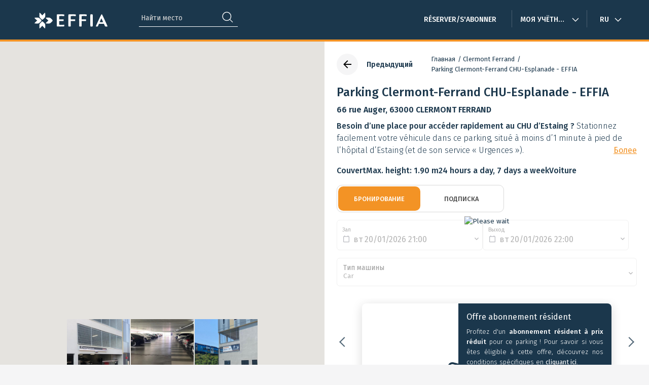

--- FILE ---
content_type: text/html; charset=UTF-8
request_url: https://www.effia.com/ru/product/1744?vehicle=AUTO&qty=1&premium=FALSE&electric=FALSE&orderType=default
body_size: 15428
content:
<!DOCTYPE html>
<html  lang="ru" dir="ltr">
  <head>
    <meta charset="utf-8" />
<meta name="description" content="Rejoignez rapidement le service des urgences du CHU Estaing en vous stationnant sur le Parking Clermont Ferrand Esplanade EFFIA ouvert tous les jours 24h/24." />
<meta name="keywords" content="parking,effia,gare,ouvert,24h/24,7j/7,couvert,sécurisé,réservation,abonnement,clermont ferrand,parking gare clermont ferrand,train clermont ferrand,parking chu estaing,chu estaing,service d’urgences estaing,parking hospital,parking pas cher" />
<link rel="canonical" href="https://www.effia.com/parking/parking-clermont-ferrand-chu-esplanade-effia" />
<meta name="MobileOptimized" content="width" />
<meta name="HandheldFriendly" content="true" />
<meta name="viewport" content="width=device-width, initial-scale=1, maximum-scale=1, user-scalable=no" />
<meta http-equiv="ImageToolbar" content="false" />
<link rel="icon" href="/themes/custom/effia_theme/faviconv2.png" type="image/png" />
<link rel="alternate" hreflang="fr" href="https://www.effia.com/parking/parking-clermont-ferrand-chu-esplanade-effia" />
<link rel="alternate" hreflang="en" href="https://www.effia.com/en/parking/parking-clermont-ferrand-esplanade-effia" />
<script>
    window.dataLayer = window.dataLayer || [];

    function cleanData(text) {
      // Replace space by underscore
      var replaceText = String(text || '').trim().replace(/([- ])/g, '_');
      // remove special charac
      var formatedText = replaceText.replace('/([`~!@#$%^&amp;*()|+=?;’"\'«»,.&lt;&gt;{}\[\]\/\])/g', '');

      // replace caracter with accent and other special character
      const replaceCharacter = [
        [/[\àáâãäåÀÁÂÃÄÅ]/g, 'a'],
        [/[\èéêëÈÉÊË]/g, 'e'],
        [/[\ìíîïÌÍÎÏ]/g, 'i'],
        [/[\òóôõöøÒÓÔÕÖØ]/g, 'o'],
        [/[\ùúûüÙÚÛÜ]/g, 'u'],
        [/[\ýÿÝŸ]/g, 'y'],
        [/[\çÇ]/g, 'c'],
        [/[\ñÑ]/g, 'n'],
        [/[\œ]/g, 'oe'],
        [/[\€]/g, 'e'],
      ];

      for (const [replaceCharacterRegex, replacement] of replaceCharacter) {
        formatedText = formatedText.replace(replaceCharacterRegex, replacement);
      }

      return formatedText.toLowerCase(); // convert to lowercase
    }

    var dlPage = {"site_language":"ru","site_env":"Production","user_id":"","user_logged":0,"user_category":"undefined","user_all_turnover":"undefined","page":"parking_clermont_ferrand_chu_esplanade_effia","page_type":"page_parking","page_chapter1":"parking","channel":"effia.com","channel_detail":""};
    dlPage.page = cleanData(dlPage.page);
    dlPage.page_type = cleanData(dlPage.page_type);
    dlPage.page_chapter1 = cleanData(dlPage.page_chapter1);
    dlPage.channel = cleanData(dlPage.channel);
    window.dataLayer.push(dlPage);
  </script>

        <script type="text/javascript" src="https://try.abtasty.com/8b0df89e0fe237d72488a0e491712034.js"></script>
    <title>Parking Clermont-Ferrand CHU-Esplanade - EFFIA | Drupal</title>
    <link rel="stylesheet" media="all" href="/sites/default/files/css/css_hPcEZncbwcNY2Jy861lWZtLLgFGSRfh7lCLb-3XayDM.css?delta=0&amp;language=ru&amp;theme=effia_theme&amp;include=eJxVyEEOgDAIBMAPNfIks62gVQgGaqK_99w5TvNg2uK5oQtOvIVFOtZxsDGJh02xq1foVKm9XSW_HGxUkfwDEy4fYQ" />
<link rel="stylesheet" media="all" href="/sites/default/files/css/css_krGWjffNrTLcIAnsp75lhDMUGt3DW4HYBoTFmw_d0DU.css?delta=1&amp;language=ru&amp;theme=effia_theme&amp;include=eJxVyEEOgDAIBMAPNfIks62gVQgGaqK_99w5TvNg2uK5oQtOvIVFOtZxsDGJh02xq1foVKm9XSW_HGxUkfwDEy4fYQ" />

    <script type="application/json" data-drupal-selector="drupal-settings-json">{"path":{"baseUrl":"\/","pathPrefix":"ru\/","currentPath":"product\/1744","currentPathIsAdmin":false,"isFront":false,"currentLanguage":"ru","theme":"themes\/custom\/effia_theme","currentQuery":{"electric":"FALSE","orderType":"default","premium":"FALSE","qty":"1","vehicle":"AUTO"}},"pluralDelimiter":"\u0003","suppressDeprecationErrors":true,"gtag":{"tagId":"","consentMode":false,"otherIds":[],"events":[{"name":"view_item","data":{"currency":"EUR","value":"0.00","items":[{"item_name":"Parking Clermont-Ferrand CHU-Esplanade - EFFIA","item_id":"0000000880","affiliation":"France"}]}}],"additionalConfigInfo":[]},"ajaxPageState":{"libraries":"[base64]","theme":"effia_theme","theme_token":null},"ajaxTrustedUrl":{"form_action_p_pvdeGsVG5zNF_XLGPTvYSKCf43t8qZYSwcfZl2uzM":true},"gtm":{"tagId":null,"settings":{"data_layer":"dataLayer","include_classes":false,"allowlist_classes":"","blocklist_classes":"","include_environment":false,"environment_id":"","environment_token":""},"tagIds":["GTM-WH6ZSDF"]},"access_mode":"digicode","freeSubscriptionLabel":"S\u0027abonner gratuitement","subscriptionLabel":"Subscribe","validity_period_options":{"standard":{"1":{"1":{"start_at":"00:00:00","end_at":"23:59:00"}},"2":{"1":{"start_at":"00:00:00","end_at":"23:59:00"}},"3":{"1":{"start_at":"00:00:00","end_at":"23:59:00"}},"4":{"1":{"start_at":"00:00:00","end_at":"23:59:00"}},"5":{"1":{"start_at":"00:00:00","end_at":"23:59:00"}},"6":{"1":{"start_at":"00:00:00","end_at":"23:59:00"}},"7":{"1":{"start_at":"00:00:00","end_at":"23:59:00"}},"8":{"1":{"start_at":"00:00:00","end_at":"23:59:00"}}},"premium":null,"electric":null},"carparkLocation":{"lat":45.784732,"lng":3.110321},"mapStyles":{"mapwidth":"100%","mapheight":"400px"},"mapKey":"AIzaSyA7hMLdyD055LF2DtM2PY6CIZvncBOQPVM","langcode":"ru","language":"ru","csp":{"nonce":"fujnp3LBaFWvHQjEB06drg"},"no_cookie":false,"user_id":"","user_logged":false,"user_type":"undefined","cart_id":"","product_id":"","product":"","product_discount":"","product_category1":"","product_pricetaxincluded":"","cart_turnovertaxincluded":"","product_quantity":"","vehicle_type":"","subscription_type":"","payment_frequency":"","cart_currency":"","transaction_promocode":"","payment_mode":"","transaction_firstpurchase":true,"transaction_id":"","product_unit_pricetaxincluded":"","channel":"","channel_detail":"","user_status":false,"user":{"uid":0,"permissionsHash":"40c84efcf55de9b258b366380ec7721890ba22815a9164a95f880484d0cd579b"}}</script>
<script src="/core/assets/vendor/modernizr/modernizr.min.js?t95a8p"></script>
<script src="/sites/default/files/js/js_xh55XTT9sG-wth4Zixd2jyHiEMDNfFrF340FicGLV_w.js?scope=header&amp;delta=1&amp;language=ru&amp;theme=effia_theme&amp;include=eJxtjesOwiAMhV_IySOR0nQMpTukoHFv78y2KIt_mpyv5yLjmMgzVMVYnHTSK5XLhmJGoOx-haeZ8tIS197TgHygKmQ87bECnsQH4J7m-M-wCV8ysRwNbRIVN8K0A9tWh-Y1HZaByfCo0v8K2Wd0qGLPdC4vBkX9BiMQs_hG0cX1nPWVbvTqob4BdE5-rg"></script>
<script src="/modules/contrib/google_tag/js/gtag.js?t95a8p"></script>
<script src="/modules/contrib/google_tag/js/gtm.js?t95a8p"></script>

  </head>
  <body class="lang-ru section-ru not-logged-in path-product">
  <a href="#main-content" class="visually-hidden focusable skip-link">
    Перейти к основному содержанию
  </a>
  <noscript><iframe src="https://www.googletagmanager.com/ns.html?id=GTM-WH6ZSDF"
                  height="0" width="0" style="display:none;visibility:hidden"></iframe></noscript>

    <div class="dialog-off-canvas-main-canvas" data-off-canvas-main-canvas>
    


<div class="off-canvas-wrapper">
  <div class="inner-wrap off-canvas-wrapper-inner" id="inner-wrap" data-off-canvas-wrapper>
    <aside id="left-off-canvas-menu" class="off-canvas left-off-canvas-menu position-left" role="complementary" data-off-canvas>
        <div>
    
  

              <ul class="off-canvas-list">
                    <li>
        <a href="/ru" data-drupal-link-system-path="&lt;front&gt;">Réserver/s&#039;abonner</a>
              </li>
        </ul>
  


<div class="language-switcher-language-url block-languageswitcher block block-language block-language-blocklanguage-interface" id="block-languageswitcher" role="navigation">
  
      <h2  class="block-title">Language switcher</h2>
    

  
              <ul block="block-languageswitcher" class="dropdown menu top-bar-main--nav" data-dropdown-menu>
          <li>
        <a href="#" class="link--nav">ru</a>
        <ul class="menu language-menu vertical">
    <li hreflang="fr" data-drupal-link-query="{&quot;electric&quot;:&quot;FALSE&quot;,&quot;orderType&quot;:&quot;default&quot;,&quot;premium&quot;:&quot;FALSE&quot;,&quot;qty&quot;:&quot;1&quot;,&quot;vehicle&quot;:&quot;AUTO&quot;}" data-drupal-link-system-path="product/1744"><a href="/parking/parking-clermont-ferrand-chu-esplanade-effia?electric=FALSE&amp;orderType=default&amp;premium=FALSE&amp;qty=1&amp;vehicle=AUTO" class="language-link" hreflang="fr" data-drupal-link-query="{&quot;electric&quot;:&quot;FALSE&quot;,&quot;orderType&quot;:&quot;default&quot;,&quot;premium&quot;:&quot;FALSE&quot;,&quot;qty&quot;:&quot;1&quot;,&quot;vehicle&quot;:&quot;AUTO&quot;}" data-drupal-link-system-path="product/1744">Французский</a></li><li hreflang="en" data-drupal-link-query="{&quot;electric&quot;:&quot;FALSE&quot;,&quot;orderType&quot;:&quot;default&quot;,&quot;premium&quot;:&quot;FALSE&quot;,&quot;qty&quot;:&quot;1&quot;,&quot;vehicle&quot;:&quot;AUTO&quot;}" data-drupal-link-system-path="product/1744"><a href="/en/parking/parking-clermont-ferrand-esplanade-effia?electric=FALSE&amp;orderType=default&amp;premium=FALSE&amp;qty=1&amp;vehicle=AUTO" class="language-link" hreflang="en" data-drupal-link-query="{&quot;electric&quot;:&quot;FALSE&quot;,&quot;orderType&quot;:&quot;default&quot;,&quot;premium&quot;:&quot;FALSE&quot;,&quot;qty&quot;:&quot;1&quot;,&quot;vehicle&quot;:&quot;AUTO&quot;}" data-drupal-link-system-path="product/1744">Английский</a></li><li hreflang="ru" data-drupal-link-query="{&quot;electric&quot;:&quot;FALSE&quot;,&quot;orderType&quot;:&quot;default&quot;,&quot;premium&quot;:&quot;FALSE&quot;,&quot;qty&quot;:&quot;1&quot;,&quot;vehicle&quot;:&quot;AUTO&quot;}" data-drupal-link-system-path="product/1744" class="is-active" aria-current="page"><a href="/ru/product/1744?electric=FALSE&amp;orderType=default&amp;premium=FALSE&amp;qty=1&amp;vehicle=AUTO" class="language-link is-active" hreflang="ru" data-drupal-link-query="{&quot;electric&quot;:&quot;FALSE&quot;,&quot;orderType&quot;:&quot;default&quot;,&quot;premium&quot;:&quot;FALSE&quot;,&quot;qty&quot;:&quot;1&quot;,&quot;vehicle&quot;:&quot;AUTO&quot;}" data-drupal-link-system-path="product/1744" aria-current="page">Русский</a></li>        </ul>
      </li>
      </ul>
    
    
</div>

  </div>

    </aside>

    <aside id="right-off-canvas-menu" class="off-canvas right-off-canvas-menu position-right" role="complementary" data-off-canvas>
      
    </aside>

    <div class="off-canvas-content" data-off-canvas-content>
                        <div>
    
  </div>

              
      <header class="l-header">
  <div class="mobile-header hide-for-large ">
    <div data-sticky-container>
      <div class="top-bar-main nav-bg sticky-part top-bar-main is-at-top is-stuck
            " data-sticky data-sticky-on="small" data-options="marginTop:0;" style="width:100%"  data-top-anchor="1" data-btm-anchor="content:bottom">
        <div class="row column">
          <div class="small-3 column">
            <button type="button"
                    class="mobile-header--open-menu mobile-header--button"
                    data-toggle="left-off-canvas-menu"></button>
          </div>
          <div class="small-6 column">
            <div class="top-bar-main--brand">
              <a href="https://www.effia.com/ru"
                 class="home-link"
                 title="Главная">
                <span class="site-logo"></span>
              </a>
            </div>
          </div>
          <div class="small-3 medium-2 column">
            <div class="row">
              <div class="small-6 column">
                <button type="button" class="mobile-header--open-search mobile-header--button"></button>
              </div>
              <div class="small-6 column">
                <button type="button" class="mobile-header--open-user mobile-header--button"></button>
              </div>
            </div>
          </div>
        </div>
        <div class="mobile-header--user-account">
            
<nav role="navigation"
     aria-labelledby="block-user-account-menu-menu"
     class="block-user-account-menu large-2 column"
     id="block-user-account-menu">

          
  
  <h2 class="block-title visually-hidden" id="block-user-account-menu-menu">
    Menu du compte de l&#039;utilisateur
  </h2>
  

    
          


              <ul id="block-user-account-menu" class="block-user-account-menu large-2 column dropdown menu top-bar-main--nav" data-dropdown-menu >
        <li class="menu-user top-bar-main--user login">
          <a href="/ru/user/redirect/login" class="link--nav">
            Моя учётная запись
          </a>

          <ul class="vertical menu hide">
            <li>
              <a href="/ru/user/iam/login" class="link--nav ga-user-menu" data-drupal-link-system-path="user/iam/login">Войти</a>
            </li>

            <li>
              <a href="/ru/user/register" class="link--nav ga-user-menu" data-drupal-link-system-path="user/register">Create an account</a>
            </li>
          </ul>
        </li>
      </ul>
    
  




    
  </nav>

        </div>
        <ul class="dropdown menu mobile-header--search">
          <li class="is-dropdown-submenu-parent">
            <ul class="menu">
              <li>
                  



<section class="effia-search-form block-effia-search large-2 column" data-drupal-selector="effia-search-form" id="block-effia-search">
  
  
    

  
          <form block="block-effia-search" action="/ru/product/1744?vehicle=AUTO&amp;qty=1&amp;premium=FALSE&amp;electric=FALSE&amp;orderType=default" method="post" id="effia-search-form" accept-charset="UTF-8">
  <div class="js-form-item form-item js-form-type-textfield form-item-query js-form-item-query form-no-label">
        
       <input placeholder="Найти место" autocomplete="off" class="effia-search-form-input form-text" data-drupal-selector="edit-query" type="text" id="edit-query" name="query" value="" size="50" maxlength="128" />

          </div>
<div id="search-error" class="search-error-message"></div><input data-drupal-selector="edit-submit" type="submit" id="edit-submit" name="op" value="Поиск" class="button js-form-submit form-submit" />
<input autocomplete="off" data-drupal-selector="form-nwedbsd-w9-b0g8kq2npntfwkbiuohmto3ysocqev70" type="hidden" name="form_build_id" value="form-nWeDBsD_W9_B0g8kQ2NPNTfwkBiUOHmto3YsOCQEV70" />
<input data-drupal-selector="edit-effia-search-form" type="hidden" name="form_id" value="effia_search_form" />

</form>

    
    
  </section>

              </li>
            </ul>
          </li>
        </ul>
      </div>
    </div>
  </div>
  <div class="desktop-header show-for-large" data-sticky-container>
    <div class="nav-bg top-bar-main is-at-top is-stuck
  " data-sticky
         data-options="marginTop:0;" data-top-anchor="menu-sticky-anchor:top" data-sticky-on="small">
      <div class="top-bar-main--content row column">
        <div class="top-bar-main--brand">
          <a href="https://www.effia.com/ru"
              class="home-link"
              title="Главная">
            <span class="site-logo"></span>
          </a>
        </div>
        <div class="top-bar-main--navigation hide">
          <div class="row">
                <div>
    



<section class="effia-search-form block-effia-search large-2 column" data-drupal-selector="effia-search-form" id="block-effia-search">
  
  
    

  
          <form block="block-effia-search" action="/ru/product/1744?vehicle=AUTO&amp;qty=1&amp;premium=FALSE&amp;electric=FALSE&amp;orderType=default" method="post" id="effia-search-form" accept-charset="UTF-8">
  <div class="js-form-item form-item js-form-type-textfield form-item-query js-form-item-query form-no-label">
        
       <input placeholder="Найти место" autocomplete="off" class="effia-search-form-input form-text" data-drupal-selector="edit-query" type="text" id="edit-query" name="query" value="" size="50" maxlength="128" />

          </div>
<div id="search-error" class="search-error-message"></div><input data-drupal-selector="edit-submit" type="submit" id="edit-submit" name="op" value="Поиск" class="button js-form-submit form-submit" />
<input autocomplete="off" data-drupal-selector="form-nwedbsd-w9-b0g8kq2npntfwkbiuohmto3ysocqev70" type="hidden" name="form_build_id" value="form-nWeDBsD_W9_B0g8kQ2NPNTfwkBiUOHmto3YsOCQEV70" />
<input data-drupal-selector="edit-effia-search-form" type="hidden" name="form_id" value="effia_search_form" />

</form>

    
    
  </section>
<nav role="navigation"
     aria-labelledby="block-main-menu-menu" id="block-main-menu"
     class="block-main-menu medium-7 column">
            
  <h2 class="block-title visually-hidden" id="block-main-menu-menu">Navigation principale</h2>
  

        

                        <ul block="block-main-menu" class="menu dropdown top-bar-main--nav" data-dropdown-menu>
                          <li>
        <a href="/ru" class="link--nav" data-drupal-link-system-path="&lt;front&gt;">Réserver/s&#039;abonner</a>
              </li>
        </ul>
  


  </nav>

<nav role="navigation"
     aria-labelledby="block-user-account-menu-menu"
     class="block-user-account-menu large-2 column"
     id="block-user-account-menu">

          
  
  <h2 class="block-title visually-hidden" id="block-user-account-menu-menu">
    Menu du compte de l&#039;utilisateur
  </h2>
  

    
          


              <ul id="block-user-account-menu" class="block-user-account-menu large-2 column dropdown menu top-bar-main--nav" data-dropdown-menu >
        <li class="menu-user top-bar-main--user login">
          <a href="/ru/user/redirect/login" class="link--nav">
            Моя учётная запись
          </a>

          <ul class="vertical menu hide">
            <li>
              <a href="/ru/user/iam/login" class="link--nav ga-user-menu" data-drupal-link-system-path="user/iam/login">Войти</a>
            </li>

            <li>
              <a href="/ru/user/register" class="link--nav ga-user-menu" data-drupal-link-system-path="user/register">Create an account</a>
            </li>
          </ul>
        </li>
      </ul>
    
  




    
  </nav>
<section class="language-switcher-language-url block-switchlanguage-menu large-1 column" id="block-switchlanguage-menu" role="navigation">
  
  
    
  
              <ul block="block-switchlanguage-menu" class="dropdown menu top-bar-main--nav" data-dropdown-menu>
          <li>
        <a href="#" class="link--nav">ru</a>
        <ul class="menu language-menu vertical">
    <li hreflang="fr" data-drupal-link-query="{&quot;electric&quot;:&quot;FALSE&quot;,&quot;orderType&quot;:&quot;default&quot;,&quot;premium&quot;:&quot;FALSE&quot;,&quot;qty&quot;:&quot;1&quot;,&quot;vehicle&quot;:&quot;AUTO&quot;}" data-drupal-link-system-path="product/1744"><a href="/parking/parking-clermont-ferrand-chu-esplanade-effia?electric=FALSE&amp;orderType=default&amp;premium=FALSE&amp;qty=1&amp;vehicle=AUTO" class="language-link" hreflang="fr" data-drupal-link-query="{&quot;electric&quot;:&quot;FALSE&quot;,&quot;orderType&quot;:&quot;default&quot;,&quot;premium&quot;:&quot;FALSE&quot;,&quot;qty&quot;:&quot;1&quot;,&quot;vehicle&quot;:&quot;AUTO&quot;}" data-drupal-link-system-path="product/1744">Французский</a></li><li hreflang="en" data-drupal-link-query="{&quot;electric&quot;:&quot;FALSE&quot;,&quot;orderType&quot;:&quot;default&quot;,&quot;premium&quot;:&quot;FALSE&quot;,&quot;qty&quot;:&quot;1&quot;,&quot;vehicle&quot;:&quot;AUTO&quot;}" data-drupal-link-system-path="product/1744"><a href="/en/parking/parking-clermont-ferrand-esplanade-effia?electric=FALSE&amp;orderType=default&amp;premium=FALSE&amp;qty=1&amp;vehicle=AUTO" class="language-link" hreflang="en" data-drupal-link-query="{&quot;electric&quot;:&quot;FALSE&quot;,&quot;orderType&quot;:&quot;default&quot;,&quot;premium&quot;:&quot;FALSE&quot;,&quot;qty&quot;:&quot;1&quot;,&quot;vehicle&quot;:&quot;AUTO&quot;}" data-drupal-link-system-path="product/1744">Английский</a></li><li hreflang="ru" data-drupal-link-query="{&quot;electric&quot;:&quot;FALSE&quot;,&quot;orderType&quot;:&quot;default&quot;,&quot;premium&quot;:&quot;FALSE&quot;,&quot;qty&quot;:&quot;1&quot;,&quot;vehicle&quot;:&quot;AUTO&quot;}" data-drupal-link-system-path="product/1744" class="is-active" aria-current="page"><a href="/ru/product/1744?electric=FALSE&amp;orderType=default&amp;premium=FALSE&amp;qty=1&amp;vehicle=AUTO" class="language-link is-active" hreflang="ru" data-drupal-link-query="{&quot;electric&quot;:&quot;FALSE&quot;,&quot;orderType&quot;:&quot;default&quot;,&quot;premium&quot;:&quot;FALSE&quot;,&quot;qty&quot;:&quot;1&quot;,&quot;vehicle&quot;:&quot;AUTO&quot;}" data-drupal-link-system-path="product/1744" aria-current="page">Русский</a></li>        </ul>
      </li>
      </ul>
    
    
  </section>

  </div>

          </div>
        </div>
      </div>
    </div>
  </div>
</header>
      <div class="l-page">
                                    <div>
    <div id="block-effia-theme-page-title" class="block-effia-theme-page-title block block-core block-page-title-block">
  
    

  
          


    
    
</div>

  </div>

        
        <div class="row">
                                </div>
                        <div class="l-help row">
          <div class="large-12 columns">
            
          </div>
        </div>
                        <main id="main" class="large-12" role="main">
                      <div class="region-highlighted panel"><div data-drupal-messages-fallback class="hidden"></div></div>                    <a id="main-content"></a>
                    <section>
              <div>
    <div id="block-effia-theme-content" class="block-effia-theme-content block block-system block-system-main-block">
  
    

  
          





<div class="car-park"
     data-product-id="1744"
     data-poche-id="0000000880"
     data-site-id="00880"
     data-on-site-amount-enabled="0"
     data-lat="45.784732"
     data-lon="3.110321"
     data-title="Parking Clermont-Ferrand CHU-Esplanade - EFFIA"
     data-address="66 rue Auger, , 63000, CLERMONT FERRAND">
  <div class="car-park--left">
        <div class="car-park--situation">
      <div class="car-park--situation--inner">
        <div class="car-park--situation--map map">
          <div id="effia-commerce-map"></div>

          <span class="map-toggler map-toggler--layer"></span>
          <button type="button" class="map-toggler button-back" aria-label="Предыдущий"></button>
          <button type="button"
                  class="map-toggler map-toggler--button button rounded small secondary">Предыдущий</button>
        </div>
                  

<div class="car-park--situation--pictures pictures">
  <div  class="field field-commerce-product--field-carpark-images field-name-field-carpark-images field-type-image field-label-visually_hidden">

          <div class="field-label visually-hidden">
        Carpark images
      </div>
          
    <ul class="car-park--situation--pictures--list">
              <li class="car-park--situation--pictures--item">
          <div class="">
            <div  class="field-item">
              <a href='#carpark-image-37606'
                 data-open='carpark-image-37606'>
                  <img loading="lazy" src="/sites/default/files/styles/04_city_carousel/public/2019-11/img_42991.jpg?itok=g3AtJr5b" width="540" height="400" alt="Parking EFFIA CHU Estaing Clermont Ferrand entrée" />



              </a>
            </div>
            <div class="reveal" id='carpark-image-37606' data-reveal>
                <img loading="lazy" src="/sites/default/files/styles/04_city_carousel/public/2019-11/img_42991.jpg?itok=g3AtJr5b" width="540" height="400" alt="Parking EFFIA CHU Estaing Clermont Ferrand entrée" />



              <button class="close-button" data-close aria-label="Close modal" type="button">
                <span aria-hidden="true">&times;</span>
              </button>
            </div>
          </div>
        </li>
              <li class="car-park--situation--pictures--item">
          <div class="">
            <div  class="field-item">
              <a href='#carpark-image-568572'
                 data-open='carpark-image-568572'>
                  <img loading="lazy" src="/sites/default/files/styles/04_city_carousel/public/2023-06/parking-effia-clermont-ferrand-esplanade-niveau1.jpg?itok=W6ueaDdV" width="540" height="400" alt="Parking EFFIA CHU Estaing Clermont Ferrand Esplanade Niveau 1 " />



              </a>
            </div>
            <div class="reveal" id='carpark-image-568572' data-reveal>
                <img loading="lazy" src="/sites/default/files/styles/04_city_carousel/public/2023-06/parking-effia-clermont-ferrand-esplanade-niveau1.jpg?itok=W6ueaDdV" width="540" height="400" alt="Parking EFFIA CHU Estaing Clermont Ferrand Esplanade Niveau 1 " />



              <button class="close-button" data-close aria-label="Close modal" type="button">
                <span aria-hidden="true">&times;</span>
              </button>
            </div>
          </div>
        </li>
              <li class="car-park--situation--pictures--item">
          <div class="">
            <div  class="field-item">
              <a href='#carpark-image-568573'
                 data-open='carpark-image-568573'>
                  <img loading="lazy" src="/sites/default/files/styles/04_city_carousel/public/2023-06/parking-effia-clermont-ferrand-esplanade-facade.jpg?itok=S01K5z1h" width="540" height="400" alt="Parking EFFIA CHU Estaing Clermont Ferrand Esplanade façade" />



              </a>
            </div>
            <div class="reveal" id='carpark-image-568573' data-reveal>
                <img loading="lazy" src="/sites/default/files/styles/04_city_carousel/public/2023-06/parking-effia-clermont-ferrand-esplanade-facade.jpg?itok=S01K5z1h" width="540" height="400" alt="Parking EFFIA CHU Estaing Clermont Ferrand Esplanade façade" />



              <button class="close-button" data-close aria-label="Close modal" type="button">
                <span aria-hidden="true">&times;</span>
              </button>
            </div>
          </div>
        </li>
          </ul>

  </div>
</div>

              </div>
    </div>
  </div>

  <div class="car-park--right">
    <div class="car-park--content">
      <div class="l-page--breadcrumb-alternate">
                  <a href="/ru/search?vehicle=AUTO&amp;qty=1&amp;premium=FALSE&amp;electric=FALSE&amp;orderType=default&amp;lat=45.7847&amp;lng=3.11032" class="button-back">Предыдущий</a>
        
          <nav role="navigation" aria-labelledby="system-breadcrumb">
    <h2 id="system-breadcrumb" class="show-for-sr">Строка навигации</h2>
    <ul class="breadcrumbs">
              <li>
                      <a href="/ru">Главная</a>
                  </li>
              <li>
                      <a href="/ru/search?lat=45.7847&amp;lng=3.11032&amp;q=Clermont Ferrand">Clermont Ferrand</a>
                  </li>
            <li class="current"><span class="show-for-sr">Current: </span> Parking Clermont-Ferrand CHU-Esplanade - EFFIA</li>
    </ul>
  </nav>

      </div>
            <div class="car-park--heading">
        <div class="row">
          <div class="row car-park--name">
                        <div class="car-park--heading--media-object--titles columns">
              <h1 class="car-park--heading--title" id="menu-sticky-anchor">
                Parking Clermont-Ferrand CHU-Esplanade - EFFIA
              </h1>
              <p class="car-park--heading--address">66 rue Auger,
                                63000 CLERMONT FERRAND</p>
            </div>
          </div>
        </div>
                          <div class="car-park--moreInfos">
            <div class="callout read-more-less" id="about">
  <div class="body field field-commerce-product--body field-name-body field-type-text-with-summary field-label-above">
          <h3 class="field-label car-park--infos--title">A propos</h3>
    
    <div class="field-items" >
              <div class="field-item text longtext">
          <p><strong>Besoin d’une place pour accéder rapidement au CHU d’Estaing ?</strong></p>

<p>Stationnez facilement votre véhicule dans ce parking, situé à moins d’1 minute à pied de l’hôpital d’Estaing (et de son service «&nbsp;Urgences&nbsp;»).</p>

<p>Depuis ce parc de stationnement, vous pouvez aussi vous rendre en 2 minutes à la Faculté dentaire, au Stade Marcel-Michelin ou encore à l’Hôtel Première Classe Clermont Ferrand Centre.</p>

<p>Réservez votre place de parking en ligne en quelques clics.</p>

        </div>
        <div class="field-item text shorttext is-active">
           <p><strong>Besoin d’une place pour accéder rapidement au CHU d’Estaing ?</strong></p>
<p>Stationnez facilement votre véhicule dans ce parking, situé à moins d’1 minute à pied de l’hôpital d’Estaing (et de son service «&nbsp;Urgences&nbsp;»).</p>
        </div>

                  <div class="read-more link text-center">
            <button class="blue-color" aria-label="Более">Более</button>
          </div>
          <div class="read-less link text-center">
            <button class="blue-color" aria-label="Read less">Read less</button>
          </div>
                  </div>
  </div>
</div>

          </div>
                <div class="car-park--labels">
                      <span class="car-park--label">Couvert</span>
                                <span
              class="car-park--label">Max. height: 1.90
                m</span>
                                <span class="car-park--label">24 hours a day, 7 days a week</span>
                                <span class="car-park--label">Voiture</span>
                  </div>
      </div>

            <div class="car-park--booking">

                                    <ul class="tabs-forms tabs" data-tabs id="tabs-forms">
            <li class="tabs-forms--title tabs-title is-active small-6 columns">
              <a href="#reserve" aria-selected="true" data-analytics-type="cta" data-analytics-chapter1="reservation">
                Бронирование
              </a>
            </li>
            <li class="tabs-forms--title tabs-title small-6 columns">
              <a href="#subscribe" data-analytics-type="cta" data-analytics-chapter1="abonnement">
                Подписка
              </a>
            </li>
          </ul>

          <div class="tabs-forms--content tabs-content" data-tabs-content="tabs-forms">
                                      <div class="tabs-panel is-active" id="reserve">

                                <div class="spinner-container ">
  <div class="spinner">
    <img src="/themes/custom/effia_theme/images/throbber.gif" alt="Please wait">
  </div>
</div>

                <form class="in-row-form" id="reserve-form">
                                    <div class="date-picker">
                                        <div class="entry-date">
                      <p class="date-picker--type">Дата поступления</p>
                      <div class="row">
                        <div class="in-row-form--cell in-row-form--cell--first small-6 columns">
                          <div class="in-row-form--picto">
                            <img src="/themes/custom/effia_theme/images/icons/calendar.svg" alt="" aria-hidden="true">
                          </div>
                          <div id="entry-date-picker" class="in-row-form--input date">
                            <label class="date-picker--label selected" for="reserve-entry-date">Зал</label>
                            <input type="text" id='entry-date-picker-input' name="reserve-entry-date-display" class="date-picker--date-display selected" readonly="readonly">
                          </div>
                        </div>
                      </div>
                    </div>
                                                              <div class="exit-date">
                        <p class="date-picker--type">Выход</p>
                        <div class="row">
                          <div class="in-row-form--cell in-row-form--cell--first small-6 columns">
                            <div class="in-row-form--picto">
                              <img src="/themes/custom/effia_theme/images/icons/calendar.svg" alt="" aria-hidden="true">
                            </div>
                            <div id="exit-date-picker" class="in-row-form--input date">
                              <label class="date-picker--label selected" for="reserve-exit-date">Выход</label>
                              <input type="text" id='exit-date-picker-input' name="reserve-exit-date-display" class="date-picker--date-display selected" readonly="readonly">
                            </div>
                          </div>
                        </div>
                      </div>
                                      </div>

                                    <div class="row columns vehicules">
                    <div
                      class="in-row-form--cell
                                   in-row-form--cell--alone
                                   small-12
                                   vehicle-dropdown
                                   vehicle-dropdown-booking">
                      <div class="in-row-form--input small-12">
                        <ul class="dropdown menu custom-select is-close" id="vehicle-type">
  <li class="is-dropdown-submenu-parent">
    <label class="input-select--label">Тип машины</label>
    <a class="input-select--selected input-select--selected-booking"></a>
    <ul class="menu checkboxes submenu is-dropdown-submenu first-sub vertical">
              <li>
          <div class="in-row-form--input">
            <label for="booking-car" class="in-row-form--input--checkbox">
              <input type="checkbox" id="booking-car" name="car" data-label="car" class="hide">
              <span class="checkbox"></span>
              <span>Car</span>
            </label>
          </div>
        </li>
          </ul>
  </li>
</ul>

                      </div>
                    </div>
                  </div>

                                    <div id="resum-block-calculate" class="callout car-park--resum hide">
                    <div class="car-park--resum--inner">
                      <div class="car-park--resum--left">
                        <p class="call-us hide car-park--resum--msg">
                          A reservation is not possible 1h before
                        </p>
                        <p class="request-fail visually-hidden">
                          Your request has failed
                        </p>
                        <p class="label-reservation-valid-for-one car-park--resum--msg">

                                                      Réservation valable pour une entrée et une sortie dans le parking
                          
                        </p>
                      </div>
                      <div class="car-park--resum--actions">
                        <span class="button submit disabled" aria-disabled="true">Рассчитать цену</span>
                      </div>
                    </div>
                  </div>
                  
                                    <div id="resum-block-full-error" class="callout car-park--resum resum--error hide">
                    <div class="car-park--resum--inner">
                      <div class="car-park--resum--left">
                          <a id="surrounding-parkings" class="button hollow primary in-row-form--cta" href=https://www.effia.com/ru/search?lat=45.784732&amp;lng=3.110321&amp;orderType=default>
    Около
  </a>

                      </div>
                      <div class="car-park--resum--right">
                        <h4 class="car-park--resum--msg-error">Parking complet – non réservable</h4>
                      </div>
                    </div>
                  </div>
                  
                                    <div id="resum-block-construction" class="callout car-park--resum resum--error hide">
                    <div class="car-park--resum--inner">
                      <div class="car-park--resum--left">
                          <a id="surrounding-parkings" class="button hollow primary in-row-form--cta" href=https://www.effia.com/ru/search?lat=45.784732&amp;lng=3.110321&amp;orderType=default>
    Около
  </a>

                      </div>
                      <div class="car-park--resum--right">
                        <h4 class="car-park--resum--msg-error">Parking temporairement fermé pour travaux</h4>
                      </div>
                    </div>
                  </div>
                  
                                    <div id="resum-block-time-error" class="callout car-park--resum resum--error hide">
                    <div class="car-park--resum--inner">
                      <div class="car-park--resum--left">
                          <a id="surrounding-parkings" class="button hollow primary in-row-form--cta" href=https://www.effia.com/ru/search?lat=45.784732&amp;lng=3.110321&amp;orderType=default>
    Около
  </a>

                        <a href="https://www.google.fr/maps?q=45.784732%2C3.110321" id="google-itinerary" class="button primary" target="_blank">
Иди туда без бронирования</a>
                      </div>
                      <div class="car-park--resum--right">
                        <h4 class="car-park--resum--msg-error">Réservation non disponible à ces horaires</h4>
                      </div>
                    </div>
                  </div>
                  
                                    <div id="resum-block-short-error" class="callout car-park--resum resum--error hide">
                    <div class="car-park--resum--inner">
                      <div class="car-park--resum--left">
                          <a id="surrounding-parkings" class="button hollow primary in-row-form--cta" href=https://www.effia.com/ru/search?lat=45.784732&amp;lng=3.110321&amp;orderType=default>
    Около
  </a>

                        <a href="https://www.google.fr/maps?q=45.784732%2C3.110321" id="google-itinerary" class="button primary" target="_blank">
Иди туда без бронирования</a>
                      </div>
                      <div class="car-park--resum--right">
                                                <h4 class="car-park--resum--msg-error">Réservation disponible à partir de 1 heures de stationnement</h4>
                      </div>
                    </div>
                  </div>
                  
                                                      <div
                    id="resum-block-success"
                    class="callout car-park--resum resum--success hide"
                  >
                    <div id="resum-success-promo-text" class="car-park--resum--top hide">Pour cette réservation, un forfait web s&#039;est automatiquement appliqué</div>


                    <div class="car-park--resum--inner">
                      <div class="car-park--resum--left">
                        <p class="car-park--resum--msg">
                                                      Réservation valable pour une entrée et une sortie dans le parking
                                                  </p>
                      </div>
                      <div class="car-park--resum--prices">
                        <div class="prices-block">
                        <span id="old-price-label"
                              class="visually-hidden prices-block--promo-label">Promo Web</span>
                          <p class="prices-block--price">
                            <span id="old-price" class="prices-block--old-price"></span>
                            <strong class="prices-block--new-price parking-amount">
                              <span class="parking-amount-value"></span> €
                            </strong>
                          </p>
                          <div class="prices-block--local-price visually-hidden" id="on-site-amount">
                            <p class="on-site-amount">На месте :
                              <span class="on-site-amount-value"></span>€</p>
                          </div>
                        </div>
                      </div>
                      <div class="car-park--resum--actions">
                        <p class="resum--available-places available-places visually-hidden">
                          <span class="available-places--number"></span>
                          available places
                        </p>
                        <button id="booking-submit" class="button secondary" data-analytics-type="cta" data-analytics-chapter1="souscription_reservation">
                                                      To book
                                                  </button>
                      </div>
                    </div>
                  </div>
                </form>
              </div>

            
                                      <div class="tabs-panel" id="subscribe">

                                <div class="spinner-container ">
  <div class="spinner">
    <img src="/themes/custom/effia_theme/images/throbber.gif" alt="Please wait">
  </div>
</div>

                <form class="in-row-form" id="subscribe-form">
                                    <div class="row columns">
                    <div
                      class="in-row-form--cell
                                   in-row-form--cell--alone
                                   small-12
                                   vehicle-dropdown
                                   vehicle-dropdown-subscription">
                      <div class="in-row-form--input small-12">
                        <ul class="dropdown menu custom-select is-close">
  <li class="is-dropdown-submenu-parent">
    <label class="input-select--label">Тип машины</label>
    <a class="input-select--selected input-select--selected-subscription"></a>
    <ul class="menu checkboxes submenu is-dropdown-submenu first-sub vertical">
              <li>
          <div class="row collapse">
            <div class="small-6 columns">
              <label for="car">Car</label>
            </div>
            <div class="small-6 columns">
              <div class="input-group plus-minus-input">

                                <div class="input-group-button">
                  <button type="button" class="button" name="minus-car" data-quantity="minus" data-field="car" disabled></button>
                </div>

                                <input class="input-group-field multiple-vehicle-input" id="vehicle-quantity-car" type="number" name="car" data-label="car" disabled value="0">

                                <div class="input-group-button">
                  <button type="button" class="button" name="plus-car" data-quantity="plus" data-field="car" disabled></button>
                </div>

              </div>
            </div>
          </div>
        </li>

          </ul>
  </li>
</ul>




                      </div>
                    </div>
                  </div>

                                    <div class="row columns">
                    <div class="in-row-form--input select small-12 subscription-type">
                      <p class="subscription-type--label">Типы подписок</p>

                                              <div class="radio row small-12 columns" data-analytics-type="subscription-type">
                          <input type="radio"
                                 name="abonnement"
                                 value="37667"
                                 id="subscription-type-37667"
                                 required
                                 data-product-code="603"
                                 data-product-period-start="2026-01-01T00:00:00"
                                 data-product-period-end="2027-06-30T00:00:00"
                                 data-vehicle-type="AUTO"
                                 data-subscription-free=""
                                 data-analytics-val="Abonnement - 5J/7 24H/24">
                          <label for="subscription-type-37667">Abonnement - 5J/7 24H/24</label>
                                                  </div>
                                              <div class="radio row small-12 columns" data-analytics-type="subscription-type">
                          <input type="radio"
                                 name="abonnement"
                                 value="37668"
                                 id="subscription-type-37668"
                                 required
                                 data-product-code="235"
                                 data-product-period-start="2026-01-01T00:00:00"
                                 data-product-period-end="2027-06-30T00:00:00"
                                 data-vehicle-type="AUTO"
                                 data-subscription-free=""
                                 data-analytics-val="7J/7 24H/24 - Résident">
                          <label for="subscription-type-37668">7J/7 24H/24 - Résident</label>
                                                  </div>
                                              <div class="radio row small-12 columns" data-analytics-type="subscription-type">
                          <input type="radio"
                                 name="abonnement"
                                 value="37669"
                                 id="subscription-type-37669"
                                 required
                                 data-product-code="20"
                                 data-product-period-start="2026-01-01T00:00:00"
                                 data-product-period-end="2027-06-30T00:00:00"
                                 data-vehicle-type="AUTO"
                                 data-subscription-free=""
                                 data-analytics-val="7J/7 24H/24 - Standard">
                          <label for="subscription-type-37669">7J/7 24H/24 - Standard</label>
                                                  </div>
                                              <div class="radio row small-12 columns" data-analytics-type="subscription-type">
                          <input type="radio"
                                 name="abonnement"
                                 value="37670"
                                 id="subscription-type-37670"
                                 required
                                 data-product-code="70"
                                 data-product-period-start="2026-01-01T00:00:00"
                                 data-product-period-end="2027-06-30T00:00:00"
                                 data-vehicle-type="AUTO"
                                 data-subscription-free=""
                                 data-analytics-val="Abonnement - Nuit et Week-end - Résident">
                          <label for="subscription-type-37670">Abonnement - Nuit et Week-end - Résident</label>
                                                      <div id="subscription-type-37670-tooltip" class="info-popup float-right">
                              <div class="info-popup--question-icon"></div>
                              <div class="info-popup--container">
                                <span class="info-popup--text">De 17h à 10h en semaine, 24/24 JF et WE</span>
                              </div>
                            </div>
                                                  </div>
                                          </div>
                  </div>

                                    <div class="row columns subscription-frequency">
                    <div class="in-row-form--cell in-row-form--cell--alone small-12 frequency-type">
                                              <div class="in-row-form--input payment-freq visually-hidden 37667"
                             data-frequency="37667">
                          <ul class="dropdown menu custom-select is-close">
                            <li class="is-dropdown-submenu-parent">
                              <label class="input-select--label">Payment frequency</label>
                              <a class="input-select--selected">Ежемесячно</a>
                              <ul
                                class="menu checkboxes frequency-dropdown submenu is-dropdown-submenu first-sub vertical">
                                                                  <li>
                                      <div class="in-row-form--input">
    <label for="subscription-37667-Monthly" class="in-row-form--input--checkbox custom-checkbox">
      <input type="checkbox" id="subscription-37667-Monthly" name="Monthly"
             data-label="Ежемесячно" class="hide" value="1"
              data-analytics-type="subscription-freq" data-analytics-val="Mensuelle">
      <span class="checkbox"></span>
      <span>Ежемесячно</span>
    </label>
  </div>

                                  </li>
                                                              </ul>
                            </li>
                          </ul>
                        </div>
                                              <div class="in-row-form--input payment-freq visually-hidden 37668"
                             data-frequency="37668">
                          <ul class="dropdown menu custom-select is-close">
                            <li class="is-dropdown-submenu-parent">
                              <label class="input-select--label">Payment frequency</label>
                              <a class="input-select--selected">Ежемесячно</a>
                              <ul
                                class="menu checkboxes frequency-dropdown submenu is-dropdown-submenu first-sub vertical">
                                                                  <li>
                                      <div class="in-row-form--input">
    <label for="subscription-37668-Monthly" class="in-row-form--input--checkbox custom-checkbox">
      <input type="checkbox" id="subscription-37668-Monthly" name="Monthly"
             data-label="Ежемесячно" class="hide" value="1"
              data-analytics-type="subscription-freq" data-analytics-val="Mensuelle">
      <span class="checkbox"></span>
      <span>Ежемесячно</span>
    </label>
  </div>

                                  </li>
                                                              </ul>
                            </li>
                          </ul>
                        </div>
                                              <div class="in-row-form--input payment-freq visually-hidden 37669"
                             data-frequency="37669">
                          <ul class="dropdown menu custom-select is-close">
                            <li class="is-dropdown-submenu-parent">
                              <label class="input-select--label">Payment frequency</label>
                              <a class="input-select--selected">Ежемесячно</a>
                              <ul
                                class="menu checkboxes frequency-dropdown submenu is-dropdown-submenu first-sub vertical">
                                                                  <li>
                                      <div class="in-row-form--input">
    <label for="subscription-37669-Monthly" class="in-row-form--input--checkbox custom-checkbox">
      <input type="checkbox" id="subscription-37669-Monthly" name="Monthly"
             data-label="Ежемесячно" class="hide" value="1"
              data-analytics-type="subscription-freq" data-analytics-val="Mensuelle">
      <span class="checkbox"></span>
      <span>Ежемесячно</span>
    </label>
  </div>

                                  </li>
                                                                  <li>
                                      <div class="in-row-form--input">
    <label for="subscription-37669-Annual" class="in-row-form--input--checkbox custom-checkbox">
      <input type="checkbox" id="subscription-37669-Annual" name="Annual"
             data-label="Annual" class="hide" value="12"
              data-analytics-type="subscription-freq" data-analytics-val="Annuelle">
      <span class="checkbox"></span>
      <span>Annual</span>
    </label>
  </div>

                                  </li>
                                                              </ul>
                            </li>
                          </ul>
                        </div>
                                              <div class="in-row-form--input payment-freq visually-hidden 37670"
                             data-frequency="37670">
                          <ul class="dropdown menu custom-select is-close">
                            <li class="is-dropdown-submenu-parent">
                              <label class="input-select--label">Payment frequency</label>
                              <a class="input-select--selected">Ежемесячно</a>
                              <ul
                                class="menu checkboxes frequency-dropdown submenu is-dropdown-submenu first-sub vertical">
                                                                  <li>
                                      <div class="in-row-form--input">
    <label for="subscription-37670-Monthly" class="in-row-form--input--checkbox custom-checkbox">
      <input type="checkbox" id="subscription-37670-Monthly" name="Monthly"
             data-label="Ежемесячно" class="hide" value="1"
              data-analytics-type="subscription-freq" data-analytics-val="Mensuelle">
      <span class="checkbox"></span>
      <span>Ежемесячно</span>
    </label>
  </div>

                                  </li>
                                                              </ul>
                            </li>
                          </ul>
                        </div>
                                          </div>
                  </div>

                                                                        <div class="date-picker">
                    <div class="subscription-date">
                      <p class="date-picker--type">
Зал</p>
                      <div class="row">
                        <div class="in-row-form--cell in-row-form--cell--first small-6 columns">
                          <div class="in-row-form--input month-type">
                            <ul class="dropdown menu custom-select is-close">
                              <li class="is-dropdown-submenu-parent">
                                <label class="input-select--label">Месяц</label>
                                <a class="input-select--selected">January</a>
                                <ul
                                  class="menu checkboxes month-dropdown submenu is-dropdown-submenu first-sub vertical">
                                  <li>  <div class="in-row-form--input">
    <label for="subscription-January" class="in-row-form--input--checkbox custom-checkbox">
      <input type="checkbox" id="subscription-January" name="January"
             data-label="January" class="hide" value="0"
             checked data-analytics-type="subscription-freq" data-analytics-val="Janvier">
      <span class="checkbox checked"></span>
      <span>January</span>
    </label>
  </div>
</li>
                                  <li>  <div class="in-row-form--input">
    <label for="subscription-February" class="in-row-form--input--checkbox custom-checkbox">
      <input type="checkbox" id="subscription-February" name="February"
             data-label="February" class="hide" value="1"
              data-analytics-type="subscription-freq" data-analytics-val="Février">
      <span class="checkbox"></span>
      <span>February</span>
    </label>
  </div>
</li>
                                  <li>  <div class="in-row-form--input">
    <label for="subscription-March" class="in-row-form--input--checkbox custom-checkbox">
      <input type="checkbox" id="subscription-March" name="March"
             data-label="March" class="hide" value="2"
              data-analytics-type="subscription-freq" data-analytics-val="Mars">
      <span class="checkbox"></span>
      <span>March</span>
    </label>
  </div>
</li>
                                  <li>  <div class="in-row-form--input">
    <label for="subscription-April" class="in-row-form--input--checkbox custom-checkbox">
      <input type="checkbox" id="subscription-April" name="April"
             data-label="April" class="hide" value="3"
              data-analytics-type="subscription-freq" data-analytics-val="Avril">
      <span class="checkbox"></span>
      <span>April</span>
    </label>
  </div>
</li>
                                  <li>  <div class="in-row-form--input">
    <label for="subscription-May" class="in-row-form--input--checkbox custom-checkbox">
      <input type="checkbox" id="subscription-May" name="May"
             data-label="Май" class="hide" value="4"
              data-analytics-type="subscription-freq" data-analytics-val="Mai">
      <span class="checkbox"></span>
      <span>Май</span>
    </label>
  </div>
</li>
                                  <li>  <div class="in-row-form--input">
    <label for="subscription-June" class="in-row-form--input--checkbox custom-checkbox">
      <input type="checkbox" id="subscription-June" name="June"
             data-label="June" class="hide" value="5"
              data-analytics-type="subscription-freq" data-analytics-val="Juin">
      <span class="checkbox"></span>
      <span>June</span>
    </label>
  </div>
</li>
                                  <li>  <div class="in-row-form--input">
    <label for="subscription-July" class="in-row-form--input--checkbox custom-checkbox">
      <input type="checkbox" id="subscription-July" name="July"
             data-label="July" class="hide" value="6"
              data-analytics-type="subscription-freq" data-analytics-val="Juillet">
      <span class="checkbox"></span>
      <span>July</span>
    </label>
  </div>
</li>
                                  <li>  <div class="in-row-form--input">
    <label for="subscription-August" class="in-row-form--input--checkbox custom-checkbox">
      <input type="checkbox" id="subscription-August" name="August"
             data-label="August" class="hide" value="7"
              data-analytics-type="subscription-freq" data-analytics-val="Août">
      <span class="checkbox"></span>
      <span>August</span>
    </label>
  </div>
</li>
                                  <li>  <div class="in-row-form--input">
    <label for="subscription-September" class="in-row-form--input--checkbox custom-checkbox">
      <input type="checkbox" id="subscription-September" name="September"
             data-label="September" class="hide" value="8"
              data-analytics-type="subscription-freq" data-analytics-val="Septembre">
      <span class="checkbox"></span>
      <span>September</span>
    </label>
  </div>
</li>
                                  <li>  <div class="in-row-form--input">
    <label for="subscription-October" class="in-row-form--input--checkbox custom-checkbox">
      <input type="checkbox" id="subscription-October" name="October"
             data-label="October" class="hide" value="9"
              data-analytics-type="subscription-freq" data-analytics-val="Octobre">
      <span class="checkbox"></span>
      <span>October</span>
    </label>
  </div>
</li>
                                  <li>  <div class="in-row-form--input">
    <label for="subscription-November" class="in-row-form--input--checkbox custom-checkbox">
      <input type="checkbox" id="subscription-November" name="November"
             data-label="November" class="hide" value="10"
              data-analytics-type="subscription-freq" data-analytics-val="Novembre">
      <span class="checkbox"></span>
      <span>November</span>
    </label>
  </div>
</li>
                                  <li>  <div class="in-row-form--input">
    <label for="subscription-December" class="in-row-form--input--checkbox custom-checkbox">
      <input type="checkbox" id="subscription-December" name="December"
             data-label="December" class="hide" value="11"
              data-analytics-type="subscription-freq" data-analytics-val="Décembre">
      <span class="checkbox"></span>
      <span>December</span>
    </label>
  </div>
</li>
                                </ul>
                              </li>
                            </ul>
                          </div>
                        </div>
                        <div class="in-row-form--cell in-row-form--cell--last small-6 columns">
                          <div class="in-row-form--input year-type">
                            <ul class="dropdown menu custom-select is-close">
                              <li class="is-dropdown-submenu-parent">
                                <label class="input-select--label">Год</label>
                                <a class="input-select--selected">2026</a>
                                <ul
                                  class="menu checkboxes year-dropdown submenu is-dropdown-submenu first-sub vertical">
                                  <li>  <div class="in-row-form--input">
    <label for="subscription-2026" class="in-row-form--input--checkbox custom-checkbox">
      <input type="checkbox" id="subscription-2026" name="2026"
             data-label="2026" class="hide" value="2026"
             checked data-analytics-type="subscription-freq" data-analytics-val="2026">
      <span class="checkbox checked"></span>
      <span>2026</span>
    </label>
  </div>
</li>
                                  <li>  <div class="in-row-form--input">
    <label for="subscription-2027" class="in-row-form--input--checkbox custom-checkbox">
      <input type="checkbox" id="subscription-2027" name="2027"
             data-label="2027" class="hide" value="2027"
              data-analytics-type="subscription-freq" data-analytics-val="2027">
      <span class="checkbox"></span>
      <span>2027</span>
    </label>
  </div>
</li>
                                </ul>
                              </li>
                            </ul>
                          </div>
                        </div>
                      </div>
                    </div>
                  </div>

                                <div id="resum-block-calculate-sub" class="callout car-park--resum hide">
                  <div class="car-park--resum--inner">
                    <div class="car-park--resum--left">
                      <p class="request-fail visually-hidden">
                        Your request has failed
                      </p>
                      <p class="label-subscription-minimum-time car-park--resum--msg">
                        Abonnement pour un engagement de 3 mois minimum
                      </p>
                    </div>
                    <div class="car-park--resum--actions">
                      <span id="calculate-price" class="button submit disabled" aria-disabled="true">Рассчитать цену</span>
                    </div>
                  </div>
                </div>
                
                                <div id="resum-block-full-error-sub" class="callout car-park--resum resum--error hide">
                  <div class="car-park--resum--inner">
                    <div class="car-park--resum--left">
                        <a id="surrounding-parkings" class="button hollow primary in-row-form--cta" href=https://www.effia.com/ru/search?lat=45.784732&amp;lng=3.110321&amp;orderType=default>
    Около
  </a>

                    </div>
                    <div class="car-park--resum--right">
                      <h4 class="car-park--resum--msg-error">Plus d&#039;abonnement disponible sur ce parking</h4>
                    </div>
                  </div>
                </div>
                
                                <div id="resum-block-success-sub" class="callout car-park--resum resum--success hide">
                  <div class="car-park--resum--inner">
                    <div class="car-park--resum--left">
                      <p class="car-park--resum--msg">Abonnement pour un engagement de 3 mois minimum</p>
                    </div>
                    <div class="car-park--resum--prices">
                      <div class="prices-block">
                        <p class="prices-block--price">
                          <strong class="prices-block--new-price">
                            <span class="product-price"></span>
                          </strong>
                        </p>
                      </div>
                    </div>
                    <div class="car-park--resum--actions">
                                              <p class="resum--available-places available-places visually-hidden">
                          <span class="available-places--number"></span>
                          available places
                        </p>
                        <button id="subscription-submit" class="button secondary" data-analytics-type="cta-button-subscription" data-analytics-chapter1="souscription_abonnement">
                          Subscribe
                        </button>
                                                                  
                                            <div class="row columns visually-hidden markup-subscription">
                        <div class="markups">
                                                                            </div>
                      </div>
                    </div>
                  </div>
                  </div>
                </form>
              </div>

                      </div>
              </div>
      
                    
<div
   class="field field-commerce-product--field-promos field-name-field-promos field-type-entity-reference field-label-visually_hidden promo-boxes"
  role="region"
  aria-label="promo-boxes"
>
  <div class="promo-box--slider">
          <div class="field-label visually-hidden">Promos</div>
        <ul  class="field-items slider--container">
                                  <li  class="field-item slider--slide">
<article id="node-3622"  lang="fr" class="promo-box promo-box--contain">
  <div class="promo-box--wrapper">
        <div class="promo-box--visual">
      <div class="image field field-node--field-image field-name-field-image field-type-image field-label-hidden">
    <div class="field-items">
          <div class="field-item">  <img loading="lazy" src="/sites/default/files/styles/08_promo/public/2023-06/abonnement_4.png?itok=x0sCmOOQ" width="380" height="240" alt="abonnement " />


</div>
      </div>
</div>

    </div>
        <div class="promo-box--text">
      <div class="body field field-node--body field-name-body field-type-text-with-summary field-label-hidden">
    <div class="field-items">
          <div class="field-item"><h6>Offre abonnement résident&nbsp;</h6>
<p class="text-align-justify">Profitez d'un <strong>abonnement résident à prix réduit</strong> pour ce parking&nbsp;! Pour savoir si vous êtes éligible à cette offre, découvrez nos conditions spécifiques en <a href="https://www.effia.com/sites/default/files/2023-06/visuel-clermont-ferrand.JPG">cliquant ici</a>.&nbsp;</p>
</div>
      </div>
</div>

      
    </div>
  </div>
</article>
</li>
                                          <li  class="field-item slider--slide">
<article id="node-2963"  lang="fr" class="promo-box promo-box--contain">
  <div class="promo-box--wrapper">
        <div class="promo-box--visual">
      <div class="image field field-node--field-image field-name-field-image field-type-image field-label-hidden">
    <div class="field-items">
          <div class="field-item">  <img loading="lazy" src="/sites/default/files/styles/08_promo/public/2020-09/encart_abonnement.jpg?itok=iY6087WX" width="373" height="240" alt="EFFIA parking Clermont Ferrand Esplanade CHU Estaing réservation abonnement" />


</div>
      </div>
</div>

    </div>
        <div class="promo-box--text">
      <div class="body field field-node--body field-name-body field-type-text-with-summary field-label-hidden">
    <div class="field-items">
          <div class="field-item"><h3><strong>Découvrez nos abonnements</strong></h3>
<p>Vous avez besoin d’accéder régulièrement au parking proche du CHU Estaing ? Profitez de nos<strong>&nbsp;abonnements adaptés à vos besoins&nbsp;:</strong></p>
<ul>
<li>Abonnement <strong>Standard 7J/7 - 24H/24 </strong>pour <strong>90€/mois</strong></li>
<li>Abonnement<strong> Résident 7J/7 - 24H/24 </strong>pour<strong> 43€/mois</strong></li>
<li>Abonnement<strong> Résident Nuit &amp; Week-end </strong>pour<strong> 26€/mois</strong></li>
</ul>
</div>
      </div>
</div>

      
    </div>
  </div>
</article>
</li>
                  </ul>
  </div>
</div>

      
              <div class="car-park--infos">
  <h3 class="car-park--infos--title">Около</h3>
  <div>
          <a href="https://www.premiereclasse.com/fr/hotels/premiere-classe-clermont-ferrand-centre" target="_blank" rel="noopener">Hôtel Première Classe Clermont Ferrand Centre</a>,          <a href="https://www.chu-clermontferrand.fr/Internet/Pages/Nos%20H%C3%B4pitaux/Chu%20Estaing/Default.aspx" target="_blank" rel="noopener">CHU Estaing</a>,          <a href="https://www.asm-rugby.com/accueil" target="_blank" rel="noopener">ASM Rugby - stade Michelin</a>,          <a href="http://www.maisondesparents-clermontauvergne.fr/" target="_blank" rel="noopener">La maison des parents (hébergement pour les famill</a>,          <a href="https://www.defense.gouv.fr/" target="_blank" rel="noopener">92e régiment d&#039;infanterie</a>,          <a href="https://www.msp-des-domes.com/" target="_blank" rel="noopener">Maison de santé des dômes</a>,          <a href="https://www.hifrance.org/auberges-de-jeunesse/clermont-ferrand/" target="_blank" rel="noopener">Auberge de Jeunesse HI Clermont Ferrand</a>      </div>
</div>

<div class="car-park--infos">
  <div class="car-park--public-transport">
      <span><img src="/sites/default/files/services_images/tramway-ligne-arret-stade-marcel-michelin.png" title="Tramway Ligne A- Arret Stade Marcel Michelin" alt="Tramway Ligne A- Arret Stade Marcel Michelin"></span>
    </div>
</div>

      
                    <div class="car-park--infos">
          <h3 class="car-park--infos--title">Услуги
</h3>
          <div>
              
<div class="field field--- field-name- field-type- field-label- services">
      <div class="field-label"></div>
    <div class="field-items services--list">
          <div class="services--item">
        <div>
          <div class="services--item--icon">
            <img src="https://www.effia.com/sites/default/files/services_images/ascenseur.png" title="" alt="">
          </div>
          <div class="services--item--label">
            Ascenseur
          </div>
        </div>
      </div>
          <div class="services--item">
        <div>
          <div class="services--item--icon">
            <img src="https://www.effia.com/sites/default/files/services_images/video-protection.png" title="" alt="">
          </div>
          <div class="services--item--label">
            Vidéo protection
          </div>
        </div>
      </div>
      </div>
</div>

          </div>
        </div>
          </div>
                <div class="car-park--infos car-park--infos--details">
  <ul class="accordion accordion-wide"
      data-accordion
      data-allow-all-closed="true"
      data-multi-expand="true">
              <li class="car-park--infos--details--entrees accordion-wide--item accordion-wide--item accordion-item clearfix"
          data-accordion-item>
        <a href="#" class="accordion-wide--item--title accordion-title" data-analytics-type="services" data-analytics-chapter1="entrees_dans_le_parking">Режим доступа</a>
                <div class="accordion-content accordion-wide--item--content" data-tab-content>
          <ul class="tabs-light--header tabs text-center" data-tabs id="tabs-access">
                        
                                      <li class="tabs-light--title tabs-title small-4 columns">
                <a href="#access2" aria-selected="true">С бронированием</a>
              </li>
            
                                  </ul>
          <div class="tabs-light--content tabs-content" data-tabs-content="tabs-access">
                        
                                      <div class="tabs-panel row" id="access2">
                                  <h3 class="car-park--infos--details--entrees--title">стандартное бронирование</h3>
                  <div class="field field-commerce-product--field-access-with-reservation field-name-field-access-with-reservation field-type-text-long field-label-visually_hidden">
      <div class="field-label visually-hidden">Access with reservation (Standard)</div>
    <div class="field-items">
          <div class="field-item"><p><strong>A votre arrivée</strong></p>
<ol>
<li>Tapez votre code d’accès +OK&nbsp;sur le digicode de la borne d’accès pour éditer votre ticket pré-payé&nbsp;;</li>
<li>Prenez le ticket délivré&nbsp;;</li>
<li>Garez-vous sur une place libre de votre choix.</li>
</ol>
<p><strong>A votre départ</strong></p>
<ol>
<li>Insérez votre ticket prépayé en borne de sortie&nbsp;;</li>
<li>Si vous avez dépassé l'heure de sortie prévue, un complément vous sera demandé à la borne. Réglez par CB.</li>
</ol>
</div>
      </div>
</div>

                
                
                              </div>
            
                                  </div>
        </div>
      </li>
    
              <li class="car-park--infos--details--schedules accordion-wide--item accordion-item clearfix"
          data-accordion-item>
        <a href="#" class="accordion-wide--item--title accordion-title" data-analytics-type="services" data-analytics-chapter1="heures_douverture">Часы работы</a>
                <div class="accordion-wide--item--content accordion-content" data-tab-content>
          <div class="field field--- field-name- field-type- field-label-">
      <div class="field-label"></div>
    <div class="field-items">
                
        <ul class="tabs-light--header tabs text-center" data-tabs id="tabs-light">
            <li class="tabs-light--title tabs-title is-active small-12 medium-6 columns">
        <a href="#schedule1" aria-selected="true">Car park opening</a>
      </li>
                  <li class="tabs-light--title tabs-title small-12 medium-6 columns">
        <a href="#schedule2">Office opening</a>
      </li>
                </ul>

        <div class="tabs-light--content tabs-content" data-tabs-content="tabs-light">

                    <div class="tabs-panel row is-active" id="schedule1">
                    <div class="schedule-day clearfix">
            <div class="schedule-day--day small-4 columns">Monday</div>
            <div class="schedule-day--schedule small-8 columns">

                                            <span class="schedule-from">
                  From <strong><em class="placeholder">0:00</em></strong> to <strong><em class="placeholder">23:59</em></strong>
                </span>
                                                                        </div>
          </div>
                    <div class="schedule-day clearfix">
            <div class="schedule-day--day small-4 columns">Tuesday</div>
            <div class="schedule-day--schedule small-8 columns">

                                            <span class="schedule-from">
                  From <strong><em class="placeholder">0:00</em></strong> to <strong><em class="placeholder">23:59</em></strong>
                </span>
                                                                        </div>
          </div>
                    <div class="schedule-day clearfix">
            <div class="schedule-day--day small-4 columns">Wednesday</div>
            <div class="schedule-day--schedule small-8 columns">

                                            <span class="schedule-from">
                  From <strong><em class="placeholder">0:00</em></strong> to <strong><em class="placeholder">23:59</em></strong>
                </span>
                                                                        </div>
          </div>
                    <div class="schedule-day clearfix">
            <div class="schedule-day--day small-4 columns">Thursday</div>
            <div class="schedule-day--schedule small-8 columns">

                                            <span class="schedule-from">
                  From <strong><em class="placeholder">0:00</em></strong> to <strong><em class="placeholder">23:59</em></strong>
                </span>
                                                                        </div>
          </div>
                    <div class="schedule-day clearfix">
            <div class="schedule-day--day small-4 columns">Friday</div>
            <div class="schedule-day--schedule small-8 columns">

                                            <span class="schedule-from">
                  From <strong><em class="placeholder">0:00</em></strong> to <strong><em class="placeholder">23:59</em></strong>
                </span>
                                                                        </div>
          </div>
                    <div class="schedule-day clearfix">
            <div class="schedule-day--day small-4 columns">Saturday</div>
            <div class="schedule-day--schedule small-8 columns">

                                            <span class="schedule-from">
                  From <strong><em class="placeholder">0:00</em></strong> to <strong><em class="placeholder">23:59</em></strong>
                </span>
                                                                        </div>
          </div>
                    <div class="schedule-day clearfix">
            <div class="schedule-day--day small-4 columns">Sunday</div>
            <div class="schedule-day--schedule small-8 columns">

                                            <span class="schedule-from">
                  From <strong><em class="placeholder">0:00</em></strong> to <strong><em class="placeholder">23:59</em></strong>
                </span>
                                                                        </div>
          </div>
                    <div class="schedule-day clearfix">
            <div class="schedule-day--day small-4 columns">Public holiday</div>
            <div class="schedule-day--schedule small-8 columns">

                                            <span class="schedule-from">
                  From <strong><em class="placeholder">0:00</em></strong> to <strong><em class="placeholder">23:59</em></strong>
                </span>
                                                                        </div>
          </div>
                  </div>
      
                    <div class="tabs-panel row" id="schedule2">
                    <div class="schedule-day clearfix">
            <div class="schedule-day--day small-4 columns">Monday</div>
            <div class="schedule-day--schedule small-8 columns">

                                            <span class="schedule-from">
                  From <strong><em class="placeholder">10:00</em></strong> to <strong><em class="placeholder">12:00</em></strong>
                </span>
                                                  <span class="schedule-inter">
                    and from <strong><em class="placeholder">14:00</em></strong> to <strong><em class="placeholder">16:00</em></strong>
                  </span>
                
                                        </div>
          </div>
                    <div class="schedule-day clearfix">
            <div class="schedule-day--day small-4 columns">Tuesday</div>
            <div class="schedule-day--schedule small-8 columns">

                                            <span class="schedule-from">
                  From <strong><em class="placeholder">10:00</em></strong> to <strong><em class="placeholder">12:00</em></strong>
                </span>
                                                  <span class="schedule-inter">
                    and from <strong><em class="placeholder">14:00</em></strong> to <strong><em class="placeholder">16:00</em></strong>
                  </span>
                
                                        </div>
          </div>
                    <div class="schedule-day clearfix">
            <div class="schedule-day--day small-4 columns">Wednesday</div>
            <div class="schedule-day--schedule small-8 columns">

                                            <span class="schedule-from">
                  From <strong><em class="placeholder">10:00</em></strong> to <strong><em class="placeholder">12:00</em></strong>
                </span>
                                                  <span class="schedule-inter">
                    and from <strong><em class="placeholder">14:00</em></strong> to <strong><em class="placeholder">16:00</em></strong>
                  </span>
                
                                        </div>
          </div>
                    <div class="schedule-day clearfix">
            <div class="schedule-day--day small-4 columns">Thursday</div>
            <div class="schedule-day--schedule small-8 columns">

                                            <span class="schedule-from">
                  From <strong><em class="placeholder">14:30</em></strong> to <strong><em class="placeholder">17:00</em></strong>
                </span>
                          </div>
          </div>
                    <div class="schedule-day clearfix">
            <div class="schedule-day--day small-4 columns">Friday</div>
            <div class="schedule-day--schedule small-8 columns">

                                            <span class="schedule-from">
                  From <strong><em class="placeholder">10:00</em></strong> to <strong><em class="placeholder">12:00</em></strong>
                </span>
                                                  <span class="schedule-inter">
                    and from <strong><em class="placeholder">14:00</em></strong> to <strong><em class="placeholder">15:30</em></strong>
                  </span>
                
                                        </div>
          </div>
                  </div>
      
                </div>
  </div>
</div>

        </div>
      </li>
    
              <li id="accordion-prices"
          class="car-park--infos--details--tarifs accordion-wide--item accordion-item clearfix"
          data-accordion-item>
        <a href="#"
           class="accordion-wide--item--title accordion-title expand-prices" data-analytics-type="services" data-analytics-chapter1="tarifs_sur_place">Цены на сайте</a>
                <div class="accordion-wide--item--content accordion-content" data-tab-content>
          <div id="block-pochepricesblock" class="block-pochepricesblock block block-effia-commerce block-poche-prices-block">
  
    

  
          <div class="prices-by-family">
  <ul class="tabs-light--header tabs" data-tabs id="prices-vehicles">
          <li class="tabs-title tabs-light--title  is-active  small-4 columns float-left">
        <a data-tabs-target="tab-prices-1" href="#tab-prices-1" aria-selected="true">Voiture</a>
      </li>
      </ul>

  <div class="tabs-content" data-tabs-content="prices-vehicles">
          <div class="tabs-panel  is-active  small-12 columns" id="tab-prices-1">

                          <div class="prices-by-family--hourly-rates row">
            <div class="columns">
              <h3 class="prices-by-family--title">Почасовые ставки</h3>
              <div class="hourly-rates-content small-12 columns">
                <ul class="list row">
                                      <li class="row list-element">
                      <span class="small-9 medium-9 columns float-left">15 minutes</span>
                      <span class="small-3 medium-3 columns float-left">0.00€</span>
                    </li>
                                      <li class="row list-element">
                      <span class="small-9 medium-9 columns float-left">30 minutes</span>
                      <span class="small-3 medium-3 columns float-left">1.00€</span>
                    </li>
                                      <li class="row list-element">
                      <span class="small-9 medium-9 columns float-left">1 hour</span>
                      <span class="small-3 medium-3 columns float-left">2.40€</span>
                    </li>
                                      <li class="row list-element">
                      <span class="small-9 medium-9 columns float-left">3 hours</span>
                      <span class="small-3 medium-3 columns float-left">5.50€</span>
                    </li>
                                      <li class="row list-element">
                      <span class="small-9 medium-9 columns float-left">6 hours</span>
                      <span class="small-3 medium-3 columns float-left">7.90€</span>
                    </li>
                                      <li class="row list-element">
                      <span class="small-9 medium-9 columns float-left">12 hours</span>
                      <span class="small-3 medium-3 columns float-left">11.00€</span>
                    </li>
                                      <li class="row list-element">
                      <span class="small-9 medium-9 columns float-left">24 hours</span>
                      <span class="small-3 medium-3 columns float-left">13.00€</span>
                    </li>
                                      <li class="row list-element">
                      <span class="small-9 medium-9 columns float-left">48 hours</span>
                      <span class="small-3 medium-3 columns float-left">25.00€</span>
                    </li>
                                  </ul>
              </div>
            </div>
          </div>
        
                          <div class="prices-by-family--hourly-rates row">
            <div class="columns">
              <div class="hourly-rates-content small-12 columns">
                <ul class="list row">
                                      <li class="row list-element">
                      <span class="small-9 medium-9 columns float-left">Additional slices 24 hours</span>
                      <span class="small-3 medium-3 columns float-left">11.80€</span>
                    </li>
                                  </ul>
              </div>
            </div>
          </div>
        
                          <div class="prices-by-family--fixed-prices row">
            <div class="columns">
              <h3 class="prices-by-family--title">Fixed prices</h3>
              <div class="fixed-prices-content small-12 columns">
                <ul class="list row">
                                                            <li class="row list-element">
                        <span class="small-9 medium-9 columns float-left">Forfait - 1 mois</span>
                        <span class="small-3 medium-3 columns float-left">119.00€</span>
                      </li>
                                                      </ul>
              </div>
            </div>
          </div>
        
      </div>
      </div>

    <div class="prices-by-family--price-informations row">
    <div class="columns">
      <span class="span-element"></span>
    </div>
  </div>

    <div class="prices-by-family--price-informations row">
    <div class="columns">
      <span class="span-element">Prices available without prior reservation.</span>
    </div>
  </div>

        <div class="prices-by-family--payment-methods row">
      <div class="columns">
        <h3 class="prices-by-family--title">Платежные средства</h3>
        <div class="fixed-prices-content">
          <ul class="list">
                          <li class="classic-list">
                CB
              </li>
                          <li class="classic-list">
                Prélèvement automatique
              </li>
                          <li class="classic-list">
                Espèces
              </li>
                          <li class="classic-list">
                Carte TOTAL Mobility
              </li>
                      </ul>
        </div>
      </div>
    </div>
  </div>

    
    
</div>

        </div>
      </li>
    
              <li id="accordion-subscriptions"
          class="car-park--infos--details--tarifs accordion-wide--item accordion-item clearfix"
          data-accordion-item>
        <a href="#" class="accordion-wide--item--title accordion-title expand-prices" data-analytics-type="services" data-analytics-chapter1="tarifs_dabonnements">Цены на подписку</a>
        <div class="accordion-wide--item--content accordion-content" data-tab-content>
          <div id="block-pochesubscriptionsblock" class="block-pochesubscriptionsblock block block-effia-commerce block-poche-subscriptions-block">
  
    

  
          <div class="prices-by-family">
  <ul class="tabs-light--header tabs" data-tabs id="subscriptions-vehicles">
          <li class="tabs-title tabs-light--title  is-active  small-4 columns float-left">
        <a data-tabs-target="tab-subscription-1" href="#tab-subscription-1" aria-selected="true">Voiture</a>
      </li>
      </ul>
  <div class="tabs-content" data-tabs-content="subscriptions-vehicles">
          <div class="tabs-panel  is-active  small-12 columns" id="tab-subscription-1">
                          <div class="prices-by-family--subscriptions row">
            <div class="columns">
              <div class="subscriptions-prices-content small-12 columns">
                <ul class="list row">
                                                            <li class="row list-element">
                        <span class="small-9 medium-9 columns float-left">7J/7 24H/24 - Standard</span>
                        <span class="small-3 medium-3 columns float-left">90.00€ /month</span>
                      </li>
                                                                                <li class="row list-element">
                        <span class="small-9 medium-9 columns float-left">7J/7 24H/24 - Résident</span>
                        <span class="small-3 medium-3 columns float-left">43.00€ /month</span>
                      </li>
                                                                                <li class="row list-element">
                        <span class="small-9 medium-9 columns float-left">Abonnement - Nuit et Week-end - Résident</span>
                        <span class="small-3 medium-3 columns float-left">26.00€ /month</span>
                      </li>
                                                                                <li class="row list-element">
                        <span class="small-9 medium-9 columns float-left">Abonnement - 5J/7 24H/24</span>
                        <span class="small-3 medium-3 columns float-left">69.00€ /month</span>
                      </li>
                                                      </ul>
              </div>
            </div>
          </div>
              </div>
      </div>
</div>

    
    
</div>

        </div>
      </li>
    
          </ul>
</div>

    
                
  <div class="car-park--nearby">
    <div class="row">
      <h3 class="car-park--nearby--title">
Автостоянка поблизости</h3>

      <div class="car-park--nearby--list">
                  <div id="parking-item-0" class="card parking-item park--nearby " data-poche-id="0000000007" data-lat="45.777248" data-lon="3.10173" data-title="Parking gare de Clermont-Ferrand - EFFIA" data-address="CLERMONT FERRAND, 63000, 17 Rue Pierre Sémard, Parking Gare SNCF de Clermont">
                          <div class="card-image" style="background-image: url('https://www.effia.com/sites/default/files/styles/nearby/public/2023-06/parking-gare-clermont-ferrand-entree.jpg?itok=PQ9PTrga');">
                <a href="/parking/parking-gare-de-clermont-ferrand-effia" target="_blank" rel="noopener">Parking gare de Clermont-Ferrand - EFFIA</a>
              </div>
            
            <div class="card-section car-park--nearby--park">
              <p class="car-park--nearby--distance text"></p>
              <h4 class="car-park--nearby--intitule">
                <a href="/parking/parking-gare-de-clermont-ferrand-effia" class="title ga-nearby-park" target="_blank" rel="noopener">Parking gare de Clermont-Ferrand - EFFIA</a>
              </h4>
              <p class="car-park--nearby--adresse text car-park--nearby--adr">CLERMONT FERRAND, 63000, 17 Rue Pierre Sémard, Parking Gare SNCF de Clermont</p>
            </div>

            <div class="card-section cta clearfix">
              <div class="car-park--nearby--button align-right">
                <a class="button expanded secondary in-row-form--cta ga-choose-nearby-park" href="/parking/parking-gare-de-clermont-ferrand-effia" target="_blank" rel="noopener">See</a>
              </div>
            </div>
          </div>
                  <div id="parking-item-1" class="card parking-item park--nearby " data-poche-id="0000000390" data-lat="45.798151" data-lon="3.113557" data-title="Parking Clermont-Ferrand Les Pistes - EFFIA" data-address="CLERMONT FERRAND, 63100, 349 rue de la Fontaine de la Ratte, ">
                          <div class="card-image" style="background-image: url('https://www.effia.com/sites/default/files/styles/nearby/public/2023-06/parking-effia-clermont-ferrand-les-pistes-entree.png?itok=7iPX8ajh');">
                <a href="/parking/parking-clermont-ferrand-les-pistes-effia" target="_blank" rel="noopener">Parking Clermont-Ferrand Les Pistes - EFFIA</a>
              </div>
            
            <div class="card-section car-park--nearby--park">
              <p class="car-park--nearby--distance text"></p>
              <h4 class="car-park--nearby--intitule">
                <a href="/parking/parking-clermont-ferrand-les-pistes-effia" class="title ga-nearby-park" target="_blank" rel="noopener">Parking Clermont-Ferrand Les Pistes - EFFIA</a>
              </h4>
              <p class="car-park--nearby--adresse text car-park--nearby--adr">CLERMONT FERRAND, 63100, 349 rue de la Fontaine de la Ratte, </p>
            </div>

            <div class="card-section cta clearfix">
              <div class="car-park--nearby--button align-right">
                <a class="button expanded secondary in-row-form--cta ga-choose-nearby-park" href="/parking/parking-clermont-ferrand-les-pistes-effia" target="_blank" rel="noopener">See</a>
              </div>
            </div>
          </div>
              </div>
    </div>
      </div>

      </div>
</div>


    
    
</div>
<div id="block-anyquestionblock" class="block-anyquestionblock block block-effia-global block-effia-any-question-block">
  
    

  
          <div class="car-park--question">
  <div class="callout large text-center">
    <h3 class="car-park--question--title">
      Любой вопрос ?
    </h3>
    <div class="text">
      <p>Вы хотите получить информацию о бронировании, подписке или<br />
наши другие услуги,<a href="/besoin-daide">Смотрите FAQ</a></p>

    </div>
  </div>
</div>

    
    
</div>

  </div>

          </section>
        </main>

        <footer class="l-footer small-12 columns">
    <div class="row">
    <div class="small-12 medium-6 large-5 columns float-right">
                <div>
    <div id="block-socialnetworkblock" class="block-socialnetworkblock block block-effia-global block-social-block">
  
    

  
          <div class="social social-footer row align-middle">
  <div class="social-footer--label show-for-medium">
    Stay connected
  </div>
  <ul class="social-footer--menu menu">
          <li><a href="https://www.facebook.com/people/EFFIA-Stationnement/61557344470626/?locale=fr_FR" class="social-footer--link social-facebook" target="blank" data-analytics-type="reseaux-sociaux" data-analytics-chapter1="facebook">facebook</a></li>
          <li><a href="https://twitter.com/parkings_effia" class="social-footer--link social-twitter" target="blank" data-analytics-type="reseaux-sociaux" data-analytics-chapter1="twitter">twitter</a></li>
          <li><a href="https://fr.linkedin.com/company/effia" class="social-footer--link social-linkedin" target="blank" data-analytics-type="reseaux-sociaux" data-analytics-chapter1="linkedin">linkedin</a></li>
          <li><a href="https://www.instagram.com/parking_effia/" class="social-footer--link social-instagram" target="blank" data-analytics-type="reseaux-sociaux" data-analytics-chapter1="instagram">instagram</a></li>
      </ul>
</div>

    
    
</div>

  </div>

          </div>
    <div class="small-12 medium-6 large-7 columns float-left">
          </div>
  </div>
          <div>
    <div class="row column">
  <nav role="navigation" aria-labelledby="block-footer-menu-menu" id="block-footer-menu" class="block-footer-menu menu-socket">
                      
    <h2 class="block-title visually-hidden" id="block-footer-menu-menu">Pied de page</h2>
    

              

                  <ul  block="block-footer-menu" class="menu vertical medium-horizontal align-center" >
              <li>
                        <a href="/ru/user/contact" class="ga-footer1" data-drupal-link-system-path="user/contact">связаться с нами</a>
              </li>
          <li>
                        <a href="/ru/%D0%9D%D1%83%D0%B6%D0%BD%D0%B0-%D0%BF%D0%BE%D0%BC%D0%BE%D1%89%D1%8C" class="ga-footer2" data-drupal-link-system-path="node/43">Нужна помощь?</a>
              </li>
          <li>
                        <a href="/ru/kto-my/effia-parkovochnye-resheniya-dlya-umnoy-mobilnosti" class="ga-footer3" data-drupal-link-system-path="node/100">Кто мы?</a>
              </li>
          <li>
                        <a href="/ru/node/94" class="ga-footer4" data-drupal-link-system-path="node/94">EFFIA рекрутирует</a>
              </li>
          <li>
                        <a href="/ru/node/279" class="ga-footer5" data-drupal-link-system-path="node/279">Условия использования</a>
              </li>
          <li>
                        <a href="/ru/node/3715" class="ga-footer6" data-drupal-link-system-path="node/3715">Politique de confidentialité</a>
              </li>
          <li>
                        <a href="/ru/node/3940" class="ga-footer7" data-drupal-link-system-path="node/3940">Mentions légales</a>
              </li>
          <li>
                        <a href="/ru/node/52" class="ga-footer8" data-drupal-link-system-path="node/52"> пресс</a>
              </li>
          <li>
                        <a href="https://www.effia.com/accessibilite" title="Accessibilité" class="ga-footer9">Accessibilité : non conforme</a>
              </li>
          <li>
        <a href="javascript:Didomi.preferences.show()">Cookies</a>
      </li>
    </ul>
  


      </nav>
</div>

  </div>

  </footer>
      </div>
    </div>
  </div>
</div>

  </div>

  
        <script src="https://maps.googleapis.com/maps/api/js?loading=async&amp;libraries=maps&amp;key=AIzaSyA7hMLdyD055LF2DtM2PY6CIZvncBOQPVM"></script>
<script src="/sites/default/files/js/js_Fk17Eg376YKJC0r13ZpXYUHbsgwh8u2GK6HNq5l4mxs.js?scope=footer&amp;delta=1&amp;language=ru&amp;theme=effia_theme&amp;include=eJxtjesOwiAMhV_IySOR0nQMpTukoHFv78y2KIt_mpyv5yLjmMgzVMVYnHTSK5XLhmJGoOx-haeZ8tIS197TgHygKmQ87bECnsQH4J7m-M-wCV8ysRwNbRIVN8K0A9tWh-Y1HZaByfCo0v8K2Wd0qGLPdC4vBkX9BiMQs_hG0cX1nPWVbvTqob4BdE5-rg"></script>
<script src="/modules/custom/effia_global/js/effia_global_analytics.js?t95a8p" type="didomi/javascript"></script>
<script src="/sites/default/files/js/js_7zSMXhMQ9FcYnRrSpZCwYWAjWhRxR2z6PBjB_poXL8Y.js?scope=footer&amp;delta=3&amp;language=ru&amp;theme=effia_theme&amp;include=eJxtjesOwiAMhV_IySOR0nQMpTukoHFv78y2KIt_mpyv5yLjmMgzVMVYnHTSK5XLhmJGoOx-haeZ8tIS197TgHygKmQ87bECnsQH4J7m-M-wCV8ysRwNbRIVN8K0A9tWh-Y1HZaByfCo0v8K2Wd0qGLPdC4vBkX9BiMQs_hG0cX1nPWVbvTqob4BdE5-rg"></script>

  </body>
</html>


--- FILE ---
content_type: text/css
request_url: https://www.effia.com/sites/default/files/css/css_krGWjffNrTLcIAnsp75lhDMUGt3DW4HYBoTFmw_d0DU.css?delta=1&language=ru&theme=effia_theme&include=eJxVyEEOgDAIBMAPNfIks62gVQgGaqK_99w5TvNg2uK5oQtOvIVFOtZxsDGJh02xq1foVKm9XSW_HGxUkfwDEy4fYQ
body_size: 87246
content:
@import"https://fonts.googleapis.com/css?family=Fira+Sans:300,400,500,600,900&subset=latin-ext";
/* @license GPL-2.0-or-later https://www.drupal.org/licensing/faq */
.region-highlighted:empty{display:none}.toolbar-tray a{font-size:13px}.toolbar .toolbar-toggle-orientation .toolbar-icon{margin:0}.toolbar .toolbar-toggle-orientation .toolbar-icon:before{min-height:0}.top-bar-section ul li{padding-top:0}.top-bar-section ul li a.is-active{color:#FFFFFF}.no-js .top-bar{display:none}@media screen and (min-width:40em){.no-js .top-bar{display:block}.no-js .title-bar{display:none}}body.toolbar-fixed .sticky.is-stuck .top-bar{margin-top:39px}body.toolbar-fixed.toolbar-horizontal.toolbar-tray-open .sticky.is-stuck .top-bar{margin-top:78px}body.toolbar-fixed .sticky.is-stuck.is-at-top{margin-top:0 !important}.top-bar .menu-item--collapsed,.top-bar .menu-item--expanded{list-style:none}.top-bar .search-block-form .form-item-keys,.top-bar .search-block-form .form-actions{display:inline-block}.dropbutton-wrapper{background-color:#008CBA;margin:0 0 1.25rem}.dropbutton-wrapper .button{margin-bottom:0;width:100%;text-align:left}.form-required:after{display:inline-block;width:6px;height:6px;margin:0 0.3em;content:"";vertical-align:super;background-image:url(/themes/contrib/zurb_foundation/images/foundation/misc/required.svg);background-repeat:no-repeat;background-size:6px 6px}.node-preview-container{position:relative}.node-preview-container .node-preview-backlink{margin-right:1rem}.node-preview-container select{width:auto}#edit-comment-body-wrapper{margin:0 0 0.625rem}
@media print,screen and (min-width:40em){.reveal.large,.reveal.small,.reveal.tiny,.reveal{right:auto;left:auto;margin:0 auto}}html{line-height:1.15;-webkit-text-size-adjust:100%}body{margin:0}h1{font-size:2em;margin:.67em 0}hr{-webkit-box-sizing:content-box;box-sizing:content-box;height:0;overflow:visible}pre{font-family:monospace,monospace;font-size:1em}a{background-color:rgba(0,0,0,0)}abbr[title]{border-bottom:0;-webkit-text-decoration:underline dotted;text-decoration:underline dotted}b,strong{font-weight:bolder}code,kbd,samp{font-family:monospace,monospace;font-size:1em}small{font-size:80%}sub,sup{font-size:75%;line-height:0;position:relative;vertical-align:baseline}sub{bottom:-0.25em}sup{top:-0.5em}img{border-style:none}button,input,optgroup,select,textarea{font-family:inherit;font-size:100%;line-height:1.15;margin:0}button,input{overflow:visible}button,select{text-transform:none}button,[type=button],[type=reset],[type=submit]{-webkit-appearance:button}button::-moz-focus-inner,[type=button]::-moz-focus-inner,[type=reset]::-moz-focus-inner,[type=submit]::-moz-focus-inner{border-style:none;padding:0}button:-moz-focusring,[type=button]:-moz-focusring,[type=reset]:-moz-focusring,[type=submit]:-moz-focusring{outline:1px dotted ButtonText}fieldset{padding:.35em .75em .625em}legend{-webkit-box-sizing:border-box;box-sizing:border-box;color:inherit;display:table;max-width:100%;padding:0;white-space:normal}progress{vertical-align:baseline}textarea{overflow:auto}[type=checkbox],[type=radio]{-webkit-box-sizing:border-box;box-sizing:border-box;padding:0}[type=number]::-webkit-inner-spin-button,[type=number]::-webkit-outer-spin-button{height:auto}[type=search]{-webkit-appearance:textfield;outline-offset:-2px}[type=search]::-webkit-search-decoration{-webkit-appearance:none}::-webkit-file-upload-button{-webkit-appearance:button;font:inherit}details{display:block}summary{display:list-item}template{display:none}[hidden]{display:none}[data-whatintent=mouse] *,[data-whatintent=mouse] *:focus,[data-whatintent=touch] *,[data-whatintent=touch] *:focus,[data-whatinput=mouse] *,[data-whatinput=mouse] *:focus,[data-whatinput=touch] *,[data-whatinput=touch] *:focus{outline:none}[draggable=false]{-webkit-touch-callout:none;-webkit-user-select:none}.foundation-mq{font-family:"small=0em&medium=40em&large=64em&xlarge=75em&xxlarge=90em"}html{-webkit-box-sizing:border-box;box-sizing:border-box;font-size:100%}*,*::before,*::after{-webkit-box-sizing:inherit;box-sizing:inherit}body{margin:0;padding:0;background:#fff;font-family:"Helvetica Neue",Helvetica,Roboto,Arial,sans-serif;font-weight:normal;line-height:1.5;color:#404040;-webkit-font-smoothing:antialiased;-moz-osx-font-smoothing:grayscale}img{display:inline-block;vertical-align:middle;max-width:100%;height:auto;-ms-interpolation-mode:bicubic}textarea{height:auto;min-height:50px;border-radius:.4rem}select{-webkit-box-sizing:border-box;box-sizing:border-box;width:100%;border-radius:.4rem}.map_canvas img,.map_canvas embed,.map_canvas object,.mqa-display img,.mqa-display embed,.mqa-display object{max-width:none !important}button{padding:0;-webkit-appearance:none;-moz-appearance:none;appearance:none;border:0;border-radius:.4rem;background:rgba(0,0,0,0);line-height:1;cursor:auto}[data-whatinput=mouse] button{outline:0}pre{overflow:auto;-webkit-overflow-scrolling:touch}button,input,optgroup,select,textarea{font-family:inherit}.is-visible{display:block !important}.is-hidden{display:none !important}[type=text],[type=password],[type=date],[type=datetime],[type=datetime-local],[type=month],[type=week],[type=email],[type=number],[type=search],[type=tel],[type=time],[type=url],[type=color],textarea{-webkit-appearance:none;-moz-appearance:none;appearance:none;display:block;-webkit-box-sizing:border-box;box-sizing:border-box;width:100%;height:2.4375rem;margin:0 0 1rem;padding:.5rem;border:1px solid #d9d9d9;border-radius:.4rem;background-color:#fff;-webkit-box-shadow:none;box-shadow:none;font-family:inherit;font-size:1rem;font-weight:normal;line-height:1.5;color:#0a0a0a;-webkit-transition:border-color .25s ease-in-out,-webkit-box-shadow .5s;transition:border-color .25s ease-in-out,-webkit-box-shadow .5s;transition:box-shadow .5s,border-color .25s ease-in-out;transition:box-shadow .5s,border-color .25s ease-in-out,-webkit-box-shadow .5s}[type=text]:focus,[type=password]:focus,[type=date]:focus,[type=datetime]:focus,[type=datetime-local]:focus,[type=month]:focus,[type=week]:focus,[type=email]:focus,[type=number]:focus,[type=search]:focus,[type=tel]:focus,[type=time]:focus,[type=url]:focus,[type=color]:focus,textarea:focus{outline:none;border:1px solid #404040;background-color:#fff;-webkit-box-shadow:none;box-shadow:none;-webkit-transition:border-color .25s ease-in-out,-webkit-box-shadow .5s;transition:border-color .25s ease-in-out,-webkit-box-shadow .5s;transition:box-shadow .5s,border-color .25s ease-in-out;transition:box-shadow .5s,border-color .25s ease-in-out,-webkit-box-shadow .5s}textarea{max-width:100%}textarea[rows]{height:auto}input:disabled,input[readonly],textarea:disabled,textarea[readonly]{background-color:#f5f5f6;cursor:not-allowed}[type=submit],[type=button]{-webkit-appearance:none;-moz-appearance:none;appearance:none;border-radius:.4rem}input[type=search]{-webkit-box-sizing:border-box;box-sizing:border-box}::-webkit-input-placeholder{color:#d9d9d9}::-moz-placeholder{color:#d9d9d9}:-ms-input-placeholder{color:#d9d9d9}::-ms-input-placeholder{color:#d9d9d9}::placeholder{color:#d9d9d9}[type=file],[type=checkbox],[type=radio]{margin:0 0 1rem}[type=checkbox]+label,[type=radio]+label{display:inline-block;vertical-align:baseline;margin-left:.5rem;margin-right:1rem;margin-bottom:0}[type=checkbox]+label[for],[type=radio]+label[for]{cursor:pointer}label>[type=checkbox],label>[type=radio]{margin-right:.5rem}[type=file]{width:100%}label{display:block;margin:0;font-size:.875rem;font-weight:normal;line-height:1.8;color:#0a0a0a}label.middle{margin:0 0 1rem;line-height:1.5;padding:.5625rem 0}.help-text{margin-top:-0.5rem;font-size:.8125rem;font-style:italic;color:#0a0a0a}.input-group{display:-webkit-box;display:-webkit-flex;display:-ms-flexbox;display:flex;width:100%;margin-bottom:1rem;-webkit-box-align:stretch;-webkit-align-items:stretch;-ms-flex-align:stretch;align-items:stretch}.input-group>:first-child,.input-group>:first-child.input-group-button>*{border-radius:.4rem 0 0 .4rem}.input-group>:last-child,.input-group>:last-child.input-group-button>*{border-radius:0 .4rem .4rem 0}.input-group-button a,.input-group-button input,.input-group-button button,.input-group-button label,.input-group-button,.input-group-field,.input-group-label{margin:0;white-space:nowrap}.input-group-label{padding:0 1rem;border:1px solid #d9d9d9;background:#f5f5f6;color:#0a0a0a;text-align:center;white-space:nowrap;display:-webkit-box;display:-webkit-flex;display:-ms-flexbox;display:flex;-webkit-box-flex:0;-webkit-flex:0 0 auto;-ms-flex:0 0 auto;flex:0 0 auto;-webkit-box-align:center;-webkit-align-items:center;-ms-flex-align:center;align-items:center}.input-group-label:first-child{border-right:0}.input-group-label:last-child{border-left:0}.input-group-field{border-radius:0;-webkit-box-flex:1;-webkit-flex:1 1 0px;-ms-flex:1 1 0px;flex:1 1 0px;min-width:0}.input-group-button{padding-top:0;padding-bottom:0;text-align:center;display:-webkit-box;display:-webkit-flex;display:-ms-flexbox;display:flex;-webkit-box-flex:0;-webkit-flex:0 0 auto;-ms-flex:0 0 auto;flex:0 0 auto}.input-group-button a,.input-group-button input,.input-group-button button,.input-group-button label{-webkit-align-self:stretch;-ms-flex-item-align:stretch;align-self:stretch;height:auto;padding-top:0;padding-bottom:0;font-size:1rem}fieldset{margin:0;padding:0;border:0}legend{max-width:100%;margin-bottom:.5rem}.fieldset{margin:1.125rem 0;padding:1.25rem;border:1px solid #d9d9d9}.fieldset legend{margin:0;margin-left:-.1875rem;padding:0 .1875rem}select{height:2.4375rem;margin:0 0 1rem;padding:.5rem;-webkit-appearance:none;-moz-appearance:none;appearance:none;border:1px solid #d9d9d9;border-radius:.4rem;background-color:#fff;font-family:inherit;font-size:1rem;font-weight:normal;line-height:1.5;color:#0a0a0a;-webkit-transition:border-color .25s ease-in-out,-webkit-box-shadow .5s;transition:border-color .25s ease-in-out,-webkit-box-shadow .5s;transition:box-shadow .5s,border-color .25s ease-in-out;transition:box-shadow .5s,border-color .25s ease-in-out,-webkit-box-shadow .5s;background-origin:content-box;background-position:right -1rem center;background-repeat:no-repeat;background-size:9px 6px;padding-right:1.5rem;background-image:url('data:image/svg+xml;utf8,<svg xmlns="http://www.w3.org/2000/svg" version="1.1" width="32" height="24" viewBox="0 0 32 24"><polygon points="0,0 32,0 16,24" style="fill: rgb%2864, 64, 64%29"></polygon></svg>')}@media screen and (min-width:0\0){select{background-image:url("[data-uri]")}}select:focus{outline:none;border:1px solid #404040;background-color:#fff;-webkit-box-shadow:none;box-shadow:none;-webkit-transition:border-color .25s ease-in-out,-webkit-box-shadow .5s;transition:border-color .25s ease-in-out,-webkit-box-shadow .5s;transition:box-shadow .5s,border-color .25s ease-in-out;transition:box-shadow .5s,border-color .25s ease-in-out,-webkit-box-shadow .5s}select:disabled{background-color:#f5f5f6;cursor:not-allowed}select::-ms-expand{display:none}select[multiple]{height:auto;background-image:none}select:not([multiple]){padding-top:0;padding-bottom:0}.is-invalid-input:not(:focus){border-color:#e14f4d;background-color:rgb(252,237.4,237.2)}.is-invalid-input:not(:focus)::-webkit-input-placeholder{color:#e14f4d}.is-invalid-input:not(:focus)::-moz-placeholder{color:#e14f4d}.is-invalid-input:not(:focus):-ms-input-placeholder{color:#e14f4d}.is-invalid-input:not(:focus)::-ms-input-placeholder{color:#e14f4d}.is-invalid-input:not(:focus)::placeholder{color:#e14f4d}.is-invalid-label{color:#e14f4d}.form-error{display:none;margin-top:-0.5rem;margin-bottom:1rem;font-size:.75rem;font-weight:bold;color:#e14f4d}.form-error.is-visible{display:block}div,dl,dt,dd,ul,ol,li,h1,h2,h3,h4,h5,h6,pre,form,p,blockquote,th,td{margin:0;padding:0}p{margin-bottom:1rem;font-size:inherit;line-height:1.6;text-rendering:optimizeLegibility}em,i{font-style:italic;line-height:inherit}strong,b{font-weight:bold;line-height:inherit}small{font-size:80%;line-height:inherit}h1,.h1,h2,.h2,h3,.h3,h4,.h4,h5,.h5,h6,.h6{font-family:"Helvetica Neue",Helvetica,Roboto,Arial,sans-serif;font-style:normal;font-weight:normal;color:inherit;text-rendering:optimizeLegibility}h1 small,.h1 small,h2 small,.h2 small,h3 small,.h3 small,h4 small,.h4 small,h5 small,.h5 small,h6 small,.h6 small{line-height:0;color:#d9d9d9}h1,.h1{font-size:1.5rem;line-height:1.4;margin-top:0;margin-bottom:.5rem}h2,.h2{font-size:1.25rem;line-height:1.4;margin-top:0;margin-bottom:.5rem}h3,.h3{font-size:1.1875rem;line-height:1.4;margin-top:0;margin-bottom:.5rem}h4,.h4{font-size:1.125rem;line-height:1.4;margin-top:0;margin-bottom:.5rem}h5,.h5{font-size:1.0625rem;line-height:1.4;margin-top:0;margin-bottom:.5rem}h6,.h6{font-size:1rem;line-height:1.4;margin-top:0;margin-bottom:.5rem}@media print,screen and (min-width:40em){h1,.h1{font-size:3rem}h2,.h2{font-size:2.5rem}h3,.h3{font-size:1.9375rem}h4,.h4{font-size:1.5625rem}h5,.h5{font-size:1.25rem}h6,.h6{font-size:1rem}}a{line-height:inherit;color:#1b374c;text-decoration:none;cursor:pointer}a:hover,a:focus{color:rgb(23.22,47.3,65.36)}a img{border:0}hr{clear:both;max-width:75rem;height:0;margin:1.25rem auto;border-top:0;border-right:0;border-bottom:1px solid #d9d9d9;border-left:0}ul,ol,dl{margin-bottom:1rem;list-style-position:outside;line-height:1.6}li{font-size:inherit}ul{margin-left:1.25rem;list-style-type:disc}ol{margin-left:1.25rem}ul ul,ul ol,ol ul,ol ol{margin-left:1.25rem;margin-bottom:0}dl{margin-bottom:1rem}dl dt{margin-bottom:.3rem;font-weight:bold}blockquote{margin:0 0 1rem;padding:.5625rem 1.25rem 0 1.1875rem;border-left:1px solid #d9d9d9}blockquote,blockquote p{line-height:1.6;color:#404040}abbr,abbr[title]{border-bottom:1px dotted #0a0a0a;cursor:help;text-decoration:none}figure{margin:0}kbd{margin:0;padding:.125rem .25rem 0;background-color:#f5f5f6;font-family:Consolas,"Liberation Mono",Courier,monospace;color:#0a0a0a;border-radius:.4rem}.subheader{margin-top:.2rem;margin-bottom:.5rem;font-weight:normal;line-height:1.4;color:#404040}.lead{font-size:125%;line-height:1.6}.stat{font-size:2.5rem;line-height:1}p+.stat{margin-top:-1rem}ul.no-bullet,ol.no-bullet{margin-left:0;list-style:none}.cite-block,cite{display:block;color:#404040;font-size:.8125rem}.cite-block:before,cite:before{content:"— "}.code-inline,code{border:1px solid #d9d9d9;background-color:#f5f5f6;font-family:Consolas,"Liberation Mono",Courier,monospace;font-weight:normal;color:#0a0a0a;display:inline;max-width:100%;word-wrap:break-word;padding:.125rem .3125rem .0625rem}.code-block{border:1px solid #d9d9d9;background-color:#f5f5f6;font-family:Consolas,"Liberation Mono",Courier,monospace;font-weight:normal;color:#0a0a0a;display:block;overflow:auto;white-space:pre;padding:1rem;margin-bottom:1.5rem}.text-left{text-align:left}.text-right{text-align:right}.text-center{text-align:center}.text-justify{text-align:justify}@media print,screen and (min-width:40em){.medium-text-left{text-align:left}.medium-text-right{text-align:right}.medium-text-center{text-align:center}.medium-text-justify{text-align:justify}}@media print,screen and (min-width:64em){.large-text-left{text-align:left}.large-text-right{text-align:right}.large-text-center{text-align:center}.large-text-justify{text-align:justify}}.show-for-print{display:none !important}@media print{*{-webkit-print-color-adjust:exact;print-color-adjust:exact;-webkit-box-shadow:none !important;box-shadow:none !important;text-shadow:none !important}.show-for-print{display:block !important}.hide-for-print{display:none !important}table.show-for-print{display:table !important}thead.show-for-print{display:table-header-group !important}tbody.show-for-print{display:table-row-group !important}tr.show-for-print{display:table-row !important}td.show-for-print{display:table-cell !important}th.show-for-print{display:table-cell !important}a,a:visited{text-decoration:underline}a[href]:after{content:" (" attr(href) ")"}.ir a:after,a[href^="javascript:"]:after,a[href^="#"]:after{content:""}abbr[title]:after{content:" (" attr(title) ")"}pre,blockquote{border:1px solid #404040;page-break-inside:avoid}thead{display:table-header-group}tr,img{page-break-inside:avoid}img{max-width:100% !important}@page{margin:.5cm}p,h2,h3{orphans:3;widows:3}h2,h3{page-break-after:avoid}.print-break-inside{page-break-inside:auto}}.row{max-width:75rem;margin-right:auto;margin-left:auto}.row::before,.row::after{display:table;content:" ";-webkit-flex-basis:0;-ms-flex-preferred-size:0;flex-basis:0;-webkit-box-ordinal-group:2;-webkit-order:1;-ms-flex-order:1;order:1}.row::after{clear:both}.row.collapse>.column,.row.collapse>.columns{padding-right:0;padding-left:0}.row .row{margin-right:-.625rem;margin-left:-.625rem}@media print,screen and (min-width:40em){.row .row{margin-right:-.9375rem;margin-left:-.9375rem}}@media print,screen and (min-width:64em){.row .row{margin-right:-.9375rem;margin-left:-.9375rem}}.row .row.collapse{margin-right:0;margin-left:0}.row.expanded{max-width:none}.row.expanded .row{margin-right:auto;margin-left:auto}.row:not(.expanded) .row{max-width:none}.row.gutter-small>.column,.row.gutter-small>.columns{padding-right:.625rem;padding-left:.625rem}.row.gutter-medium>.column,.row.gutter-medium>.columns{padding-right:.9375rem;padding-left:.9375rem}.column,.columns{float:left;width:100%;padding-right:.625rem;padding-left:.625rem}@media print,screen and (min-width:40em){.column,.columns{padding-right:.9375rem;padding-left:.9375rem}}.column,.columns,.column:last-child:not(:first-child){float:left;clear:none}.column:last-child:not(:first-child),.columns:last-child:not(:first-child){float:right}.column.end:last-child:last-child,.end.columns:last-child:last-child{float:left}.column.row.row,.row.row.columns{float:none}.row .column.row.row,.row .row.row.columns{margin-right:0;margin-left:0;padding-right:0;padding-left:0}.small-1{width:8.3333333333%}.small-push-1{position:relative;left:8.3333333333%}.small-pull-1{position:relative;left:-8.3333333333%}.small-offset-0{margin-left:0%}.small-2{width:16.6666666667%}.small-push-2{position:relative;left:16.6666666667%}.small-pull-2{position:relative;left:-16.6666666667%}.small-offset-1{margin-left:8.3333333333%}.small-3{width:25%}.small-push-3{position:relative;left:25%}.small-pull-3{position:relative;left:-25%}.small-offset-2{margin-left:16.6666666667%}.small-4{width:33.3333333333%}.small-push-4{position:relative;left:33.3333333333%}.small-pull-4{position:relative;left:-33.3333333333%}.small-offset-3{margin-left:25%}.small-5{width:41.6666666667%}.small-push-5{position:relative;left:41.6666666667%}.small-pull-5{position:relative;left:-41.6666666667%}.small-offset-4{margin-left:33.3333333333%}.small-6{width:50%}.small-push-6{position:relative;left:50%}.small-pull-6{position:relative;left:-50%}.small-offset-5{margin-left:41.6666666667%}.small-7{width:58.3333333333%}.small-push-7{position:relative;left:58.3333333333%}.small-pull-7{position:relative;left:-58.3333333333%}.small-offset-6{margin-left:50%}.small-8{width:66.6666666667%}.small-push-8{position:relative;left:66.6666666667%}.small-pull-8{position:relative;left:-66.6666666667%}.small-offset-7{margin-left:58.3333333333%}.small-9{width:75%}.small-push-9{position:relative;left:75%}.small-pull-9{position:relative;left:-75%}.small-offset-8{margin-left:66.6666666667%}.small-10{width:83.3333333333%}.small-push-10{position:relative;left:83.3333333333%}.small-pull-10{position:relative;left:-83.3333333333%}.small-offset-9{margin-left:75%}.small-11{width:91.6666666667%}.small-push-11{position:relative;left:91.6666666667%}.small-pull-11{position:relative;left:-91.6666666667%}.small-offset-10{margin-left:83.3333333333%}.small-12{width:100%}.small-offset-11{margin-left:91.6666666667%}.small-up-1>.column,.small-up-1>.columns{float:left;width:100%}.small-up-1>.column:nth-of-type(1n),.small-up-1>.columns:nth-of-type(1n){clear:none}.small-up-1>.column:nth-of-type(1n+1),.small-up-1>.columns:nth-of-type(1n+1){clear:both}.small-up-1>.column:last-child,.small-up-1>.columns:last-child{float:left}.small-up-2>.column,.small-up-2>.columns{float:left;width:50%}.small-up-2>.column:nth-of-type(1n),.small-up-2>.columns:nth-of-type(1n){clear:none}.small-up-2>.column:nth-of-type(2n+1),.small-up-2>.columns:nth-of-type(2n+1){clear:both}.small-up-2>.column:last-child,.small-up-2>.columns:last-child{float:left}.small-up-3>.column,.small-up-3>.columns{float:left;width:33.3333333333%}.small-up-3>.column:nth-of-type(1n),.small-up-3>.columns:nth-of-type(1n){clear:none}.small-up-3>.column:nth-of-type(3n+1),.small-up-3>.columns:nth-of-type(3n+1){clear:both}.small-up-3>.column:last-child,.small-up-3>.columns:last-child{float:left}.small-up-4>.column,.small-up-4>.columns{float:left;width:25%}.small-up-4>.column:nth-of-type(1n),.small-up-4>.columns:nth-of-type(1n){clear:none}.small-up-4>.column:nth-of-type(4n+1),.small-up-4>.columns:nth-of-type(4n+1){clear:both}.small-up-4>.column:last-child,.small-up-4>.columns:last-child{float:left}.small-up-5>.column,.small-up-5>.columns{float:left;width:20%}.small-up-5>.column:nth-of-type(1n),.small-up-5>.columns:nth-of-type(1n){clear:none}.small-up-5>.column:nth-of-type(5n+1),.small-up-5>.columns:nth-of-type(5n+1){clear:both}.small-up-5>.column:last-child,.small-up-5>.columns:last-child{float:left}.small-up-6>.column,.small-up-6>.columns{float:left;width:16.6666666667%}.small-up-6>.column:nth-of-type(1n),.small-up-6>.columns:nth-of-type(1n){clear:none}.small-up-6>.column:nth-of-type(6n+1),.small-up-6>.columns:nth-of-type(6n+1){clear:both}.small-up-6>.column:last-child,.small-up-6>.columns:last-child{float:left}.small-up-7>.column,.small-up-7>.columns{float:left;width:14.2857142857%}.small-up-7>.column:nth-of-type(1n),.small-up-7>.columns:nth-of-type(1n){clear:none}.small-up-7>.column:nth-of-type(7n+1),.small-up-7>.columns:nth-of-type(7n+1){clear:both}.small-up-7>.column:last-child,.small-up-7>.columns:last-child{float:left}.small-up-8>.column,.small-up-8>.columns{float:left;width:12.5%}.small-up-8>.column:nth-of-type(1n),.small-up-8>.columns:nth-of-type(1n){clear:none}.small-up-8>.column:nth-of-type(8n+1),.small-up-8>.columns:nth-of-type(8n+1){clear:both}.small-up-8>.column:last-child,.small-up-8>.columns:last-child{float:left}.small-collapse>.column,.small-collapse>.columns{padding-right:0;padding-left:0}.small-collapse .row{margin-right:0;margin-left:0}.expanded.row .small-collapse.row{margin-right:0;margin-left:0}.small-uncollapse>.column,.small-uncollapse>.columns{padding-right:.625rem;padding-left:.625rem}.small-centered{margin-left:auto;margin-right:auto}.small-centered,.small-centered:last-child:not(:first-child){float:none;clear:both}.small-uncentered,.small-push-0,.small-pull-0{position:static;margin-right:0;margin-left:0}.small-uncentered,.small-uncentered:last-child:not(:first-child),.small-push-0,.small-push-0:last-child:not(:first-child),.small-pull-0,.small-pull-0:last-child:not(:first-child){float:left;clear:none}.small-uncentered:last-child:not(:first-child),.small-push-0:last-child:not(:first-child),.small-pull-0:last-child:not(:first-child){float:right}@media print,screen and (min-width:40em){.medium-1{width:8.3333333333%}.medium-push-1{position:relative;left:8.3333333333%}.medium-pull-1{position:relative;left:-8.3333333333%}.medium-offset-0{margin-left:0%}.medium-2{width:16.6666666667%}.medium-push-2{position:relative;left:16.6666666667%}.medium-pull-2{position:relative;left:-16.6666666667%}.medium-offset-1{margin-left:8.3333333333%}.medium-3{width:25%}.medium-push-3{position:relative;left:25%}.medium-pull-3{position:relative;left:-25%}.medium-offset-2{margin-left:16.6666666667%}.medium-4{width:33.3333333333%}.medium-push-4{position:relative;left:33.3333333333%}.medium-pull-4{position:relative;left:-33.3333333333%}.medium-offset-3{margin-left:25%}.medium-5{width:41.6666666667%}.medium-push-5{position:relative;left:41.6666666667%}.medium-pull-5{position:relative;left:-41.6666666667%}.medium-offset-4{margin-left:33.3333333333%}.medium-6{width:50%}.medium-push-6{position:relative;left:50%}.medium-pull-6{position:relative;left:-50%}.medium-offset-5{margin-left:41.6666666667%}.medium-7{width:58.3333333333%}.medium-push-7{position:relative;left:58.3333333333%}.medium-pull-7{position:relative;left:-58.3333333333%}.medium-offset-6{margin-left:50%}.medium-8{width:66.6666666667%}.medium-push-8{position:relative;left:66.6666666667%}.medium-pull-8{position:relative;left:-66.6666666667%}.medium-offset-7{margin-left:58.3333333333%}.medium-9{width:75%}.medium-push-9{position:relative;left:75%}.medium-pull-9{position:relative;left:-75%}.medium-offset-8{margin-left:66.6666666667%}.medium-10{width:83.3333333333%}.medium-push-10{position:relative;left:83.3333333333%}.medium-pull-10{position:relative;left:-83.3333333333%}.medium-offset-9{margin-left:75%}.medium-11{width:91.6666666667%}.medium-push-11{position:relative;left:91.6666666667%}.medium-pull-11{position:relative;left:-91.6666666667%}.medium-offset-10{margin-left:83.3333333333%}.medium-12{width:100%}.medium-offset-11{margin-left:91.6666666667%}.medium-up-1>.column,.medium-up-1>.columns{float:left;width:100%}.medium-up-1>.column:nth-of-type(1n),.medium-up-1>.columns:nth-of-type(1n){clear:none}.medium-up-1>.column:nth-of-type(1n+1),.medium-up-1>.columns:nth-of-type(1n+1){clear:both}.medium-up-1>.column:last-child,.medium-up-1>.columns:last-child{float:left}.medium-up-2>.column,.medium-up-2>.columns{float:left;width:50%}.medium-up-2>.column:nth-of-type(1n),.medium-up-2>.columns:nth-of-type(1n){clear:none}.medium-up-2>.column:nth-of-type(2n+1),.medium-up-2>.columns:nth-of-type(2n+1){clear:both}.medium-up-2>.column:last-child,.medium-up-2>.columns:last-child{float:left}.medium-up-3>.column,.medium-up-3>.columns{float:left;width:33.3333333333%}.medium-up-3>.column:nth-of-type(1n),.medium-up-3>.columns:nth-of-type(1n){clear:none}.medium-up-3>.column:nth-of-type(3n+1),.medium-up-3>.columns:nth-of-type(3n+1){clear:both}.medium-up-3>.column:last-child,.medium-up-3>.columns:last-child{float:left}.medium-up-4>.column,.medium-up-4>.columns{float:left;width:25%}.medium-up-4>.column:nth-of-type(1n),.medium-up-4>.columns:nth-of-type(1n){clear:none}.medium-up-4>.column:nth-of-type(4n+1),.medium-up-4>.columns:nth-of-type(4n+1){clear:both}.medium-up-4>.column:last-child,.medium-up-4>.columns:last-child{float:left}.medium-up-5>.column,.medium-up-5>.columns{float:left;width:20%}.medium-up-5>.column:nth-of-type(1n),.medium-up-5>.columns:nth-of-type(1n){clear:none}.medium-up-5>.column:nth-of-type(5n+1),.medium-up-5>.columns:nth-of-type(5n+1){clear:both}.medium-up-5>.column:last-child,.medium-up-5>.columns:last-child{float:left}.medium-up-6>.column,.medium-up-6>.columns{float:left;width:16.6666666667%}.medium-up-6>.column:nth-of-type(1n),.medium-up-6>.columns:nth-of-type(1n){clear:none}.medium-up-6>.column:nth-of-type(6n+1),.medium-up-6>.columns:nth-of-type(6n+1){clear:both}.medium-up-6>.column:last-child,.medium-up-6>.columns:last-child{float:left}.medium-up-7>.column,.medium-up-7>.columns{float:left;width:14.2857142857%}.medium-up-7>.column:nth-of-type(1n),.medium-up-7>.columns:nth-of-type(1n){clear:none}.medium-up-7>.column:nth-of-type(7n+1),.medium-up-7>.columns:nth-of-type(7n+1){clear:both}.medium-up-7>.column:last-child,.medium-up-7>.columns:last-child{float:left}.medium-up-8>.column,.medium-up-8>.columns{float:left;width:12.5%}.medium-up-8>.column:nth-of-type(1n),.medium-up-8>.columns:nth-of-type(1n){clear:none}.medium-up-8>.column:nth-of-type(8n+1),.medium-up-8>.columns:nth-of-type(8n+1){clear:both}.medium-up-8>.column:last-child,.medium-up-8>.columns:last-child{float:left}.medium-collapse>.column,.medium-collapse>.columns{padding-right:0;padding-left:0}.medium-collapse .row{margin-right:0;margin-left:0}.expanded.row .medium-collapse.row{margin-right:0;margin-left:0}.medium-uncollapse>.column,.medium-uncollapse>.columns{padding-right:.9375rem;padding-left:.9375rem}.medium-centered{margin-left:auto;margin-right:auto}.medium-centered,.medium-centered:last-child:not(:first-child){float:none;clear:both}.medium-uncentered,.medium-push-0,.medium-pull-0{position:static;margin-right:0;margin-left:0}.medium-uncentered,.medium-uncentered:last-child:not(:first-child),.medium-push-0,.medium-push-0:last-child:not(:first-child),.medium-pull-0,.medium-pull-0:last-child:not(:first-child){float:left;clear:none}.medium-uncentered:last-child:not(:first-child),.medium-push-0:last-child:not(:first-child),.medium-pull-0:last-child:not(:first-child){float:right}}@media print,screen and (min-width:64em){.large-1{width:8.3333333333%}.large-push-1{position:relative;left:8.3333333333%}.large-pull-1{position:relative;left:-8.3333333333%}.large-offset-0{margin-left:0%}.large-2{width:16.6666666667%}.large-push-2{position:relative;left:16.6666666667%}.large-pull-2{position:relative;left:-16.6666666667%}.large-offset-1{margin-left:8.3333333333%}.large-3{width:25%}.large-push-3{position:relative;left:25%}.large-pull-3{position:relative;left:-25%}.large-offset-2{margin-left:16.6666666667%}.large-4{width:33.3333333333%}.large-push-4{position:relative;left:33.3333333333%}.large-pull-4{position:relative;left:-33.3333333333%}.large-offset-3{margin-left:25%}.large-5{width:41.6666666667%}.large-push-5{position:relative;left:41.6666666667%}.large-pull-5{position:relative;left:-41.6666666667%}.large-offset-4{margin-left:33.3333333333%}.large-6{width:50%}.large-push-6{position:relative;left:50%}.large-pull-6{position:relative;left:-50%}.large-offset-5{margin-left:41.6666666667%}.large-7{width:58.3333333333%}.large-push-7{position:relative;left:58.3333333333%}.large-pull-7{position:relative;left:-58.3333333333%}.large-offset-6{margin-left:50%}.large-8{width:66.6666666667%}.large-push-8{position:relative;left:66.6666666667%}.large-pull-8{position:relative;left:-66.6666666667%}.large-offset-7{margin-left:58.3333333333%}.large-9{width:75%}.large-push-9{position:relative;left:75%}.large-pull-9{position:relative;left:-75%}.large-offset-8{margin-left:66.6666666667%}.large-10{width:83.3333333333%}.large-push-10{position:relative;left:83.3333333333%}.large-pull-10{position:relative;left:-83.3333333333%}.large-offset-9{margin-left:75%}.large-11{width:91.6666666667%}.large-push-11{position:relative;left:91.6666666667%}.large-pull-11{position:relative;left:-91.6666666667%}.large-offset-10{margin-left:83.3333333333%}.large-12{width:100%}.large-offset-11{margin-left:91.6666666667%}.large-up-1>.column,.large-up-1>.columns{float:left;width:100%}.large-up-1>.column:nth-of-type(1n),.large-up-1>.columns:nth-of-type(1n){clear:none}.large-up-1>.column:nth-of-type(1n+1),.large-up-1>.columns:nth-of-type(1n+1){clear:both}.large-up-1>.column:last-child,.large-up-1>.columns:last-child{float:left}.large-up-2>.column,.large-up-2>.columns{float:left;width:50%}.large-up-2>.column:nth-of-type(1n),.large-up-2>.columns:nth-of-type(1n){clear:none}.large-up-2>.column:nth-of-type(2n+1),.large-up-2>.columns:nth-of-type(2n+1){clear:both}.large-up-2>.column:last-child,.large-up-2>.columns:last-child{float:left}.large-up-3>.column,.large-up-3>.columns{float:left;width:33.3333333333%}.large-up-3>.column:nth-of-type(1n),.large-up-3>.columns:nth-of-type(1n){clear:none}.large-up-3>.column:nth-of-type(3n+1),.large-up-3>.columns:nth-of-type(3n+1){clear:both}.large-up-3>.column:last-child,.large-up-3>.columns:last-child{float:left}.large-up-4>.column,.large-up-4>.columns{float:left;width:25%}.large-up-4>.column:nth-of-type(1n),.large-up-4>.columns:nth-of-type(1n){clear:none}.large-up-4>.column:nth-of-type(4n+1),.large-up-4>.columns:nth-of-type(4n+1){clear:both}.large-up-4>.column:last-child,.large-up-4>.columns:last-child{float:left}.large-up-5>.column,.large-up-5>.columns{float:left;width:20%}.large-up-5>.column:nth-of-type(1n),.large-up-5>.columns:nth-of-type(1n){clear:none}.large-up-5>.column:nth-of-type(5n+1),.large-up-5>.columns:nth-of-type(5n+1){clear:both}.large-up-5>.column:last-child,.large-up-5>.columns:last-child{float:left}.large-up-6>.column,.large-up-6>.columns{float:left;width:16.6666666667%}.large-up-6>.column:nth-of-type(1n),.large-up-6>.columns:nth-of-type(1n){clear:none}.large-up-6>.column:nth-of-type(6n+1),.large-up-6>.columns:nth-of-type(6n+1){clear:both}.large-up-6>.column:last-child,.large-up-6>.columns:last-child{float:left}.large-up-7>.column,.large-up-7>.columns{float:left;width:14.2857142857%}.large-up-7>.column:nth-of-type(1n),.large-up-7>.columns:nth-of-type(1n){clear:none}.large-up-7>.column:nth-of-type(7n+1),.large-up-7>.columns:nth-of-type(7n+1){clear:both}.large-up-7>.column:last-child,.large-up-7>.columns:last-child{float:left}.large-up-8>.column,.large-up-8>.columns{float:left;width:12.5%}.large-up-8>.column:nth-of-type(1n),.large-up-8>.columns:nth-of-type(1n){clear:none}.large-up-8>.column:nth-of-type(8n+1),.large-up-8>.columns:nth-of-type(8n+1){clear:both}.large-up-8>.column:last-child,.large-up-8>.columns:last-child{float:left}.large-collapse>.column,.large-collapse>.columns{padding-right:0;padding-left:0}.large-collapse .row{margin-right:0;margin-left:0}.expanded.row .large-collapse.row{margin-right:0;margin-left:0}.large-uncollapse>.column,.large-uncollapse>.columns{padding-right:.9375rem;padding-left:.9375rem}.large-centered{margin-left:auto;margin-right:auto}.large-centered,.large-centered:last-child:not(:first-child){float:none;clear:both}.large-uncentered,.large-push-0,.large-pull-0{position:static;margin-right:0;margin-left:0}.large-uncentered,.large-uncentered:last-child:not(:first-child),.large-push-0,.large-push-0:last-child:not(:first-child),.large-pull-0,.large-pull-0:last-child:not(:first-child){float:left;clear:none}.large-uncentered:last-child:not(:first-child),.large-push-0:last-child:not(:first-child),.large-pull-0:last-child:not(:first-child){float:right}}.column-block{margin-bottom:1.25rem}.column-block>:last-child{margin-bottom:0}@media print,screen and (min-width:40em){.column-block{margin-bottom:1.875rem}.column-block>:last-child{margin-bottom:0}}.button{display:inline-block;vertical-align:middle;margin:0 0 1rem 0;border:1px solid rgba(0,0,0,0);border-radius:.4rem;-webkit-transition:background-color .25s ease-out,color .25s ease-out;transition:background-color .25s ease-out,color .25s ease-out;font-family:inherit;font-size:.9rem;-webkit-appearance:none;line-height:1;text-align:center;cursor:pointer;padding:1em 2em}[data-whatinput=mouse] .button{outline:0}.button.tiny{font-size:.6rem}.button.small{font-size:.75rem}.button.large{font-size:1.25rem}.button.expanded{display:block;width:100%;margin-right:0;margin-left:0}.button,.button.disabled,.button[disabled],.button.disabled:hover,.button[disabled]:hover,.button.disabled:focus,.button[disabled]:focus{background-color:#1b374c;color:#fff}.button:hover,.button:focus{background-color:rgb(22.95,46.75,64.6);color:#fff}.button.primary,.button.primary.disabled,.button.primary[disabled],.button.primary.disabled:hover,.button.primary[disabled]:hover,.button.primary.disabled:focus,.button.primary[disabled]:focus{background-color:#1b374c;color:#fff}.button.primary:hover,.button.primary:focus{background-color:rgb(21.6,44,60.8);color:#fff}.button.secondary,.button.secondary.disabled,.button.secondary[disabled],.button.secondary.disabled:hover,.button.secondary[disabled]:hover,.button.secondary.disabled:focus,.button.secondary[disabled]:focus{background-color:#f39325;color:#0a0a0a}.button.secondary:hover,.button.secondary:focus{background-color:rgb(212.3130434783,118.8173913043,11.6869565217);color:#0a0a0a}.button.success,.button.success.disabled,.button.success[disabled],.button.success.disabled:hover,.button.success[disabled]:hover,.button.success.disabled:focus,.button.success[disabled]:focus{background-color:#55b55e;color:#0a0a0a}.button.success:hover,.button.success:focus{background-color:hsl(125.625,39.3442622951%,41.7254901961%);color:#0a0a0a}.button.warning,.button.warning.disabled,.button.warning[disabled],.button.warning.disabled:hover,.button.warning[disabled]:hover,.button.warning.disabled:focus,.button.warning[disabled]:focus{background-color:#f39325;color:#0a0a0a}.button.warning:hover,.button.warning:focus{background-color:rgb(212.3130434783,118.8173913043,11.6869565217);color:#0a0a0a}.button.alert,.button.alert.disabled,.button.alert[disabled],.button.alert.disabled:hover,.button.alert[disabled]:hover,.button.alert.disabled:focus,.button.alert[disabled]:focus{background-color:#e14f4d;color:#0a0a0a}.button.alert:hover,.button.alert:focus{background-color:hsl(.8108108108,71.1538461538%,47.3725490196%);color:#0a0a0a}.button.inverted,.button.inverted.disabled,.button.inverted[disabled],.button.inverted.disabled:hover,.button.inverted[disabled]:hover,.button.inverted.disabled:focus,.button.inverted[disabled]:focus{background-color:#fff;color:#0a0a0a}.button.inverted:hover,.button.inverted:focus{background-color:#ccc;color:#0a0a0a}.button.medium-gray,.button.medium-gray.disabled,.button.medium-gray[disabled],.button.medium-gray.disabled:hover,.button.medium-gray[disabled]:hover,.button.medium-gray.disabled:focus,.button.medium-gray[disabled]:focus{background-color:#d9d9d9;color:#0a0a0a}.button.medium-gray:hover,.button.medium-gray:focus{background-color:rgb(173.6,173.6,173.6);color:#0a0a0a}.button.hollow,.button.hollow:hover,.button.hollow:focus,.button.hollow.disabled,.button.hollow.disabled:hover,.button.hollow.disabled:focus,.button.hollow[disabled],.button.hollow[disabled]:hover,.button.hollow[disabled]:focus{background-color:rgba(0,0,0,0)}.button.hollow,.button.hollow.disabled,.button.hollow[disabled],.button.hollow.disabled:hover,.button.hollow[disabled]:hover,.button.hollow.disabled:focus,.button.hollow[disabled]:focus{border:1px solid #1b374c;color:#1b374c}.button.hollow:hover,.button.hollow:focus{border-color:rgb(13.5,27.5,38);color:rgb(13.5,27.5,38)}.button.hollow.primary,.button.hollow.primary.disabled,.button.hollow.primary[disabled],.button.hollow.primary.disabled:hover,.button.hollow.primary[disabled]:hover,.button.hollow.primary.disabled:focus,.button.hollow.primary[disabled]:focus{border:1px solid #1b374c;color:#1b374c}.button.hollow.primary:hover,.button.hollow.primary:focus{border-color:rgb(13.5,27.5,38);color:rgb(13.5,27.5,38)}.button.hollow.secondary,.button.hollow.secondary.disabled,.button.hollow.secondary[disabled],.button.hollow.secondary.disabled:hover,.button.hollow.secondary[disabled]:hover,.button.hollow.secondary.disabled:focus,.button.hollow.secondary[disabled]:focus{border:1px solid #f39325;color:#f39325}.button.hollow.secondary:hover,.button.hollow.secondary:focus{border-color:rgb(132.6956521739,74.2608695652,7.3043478261);color:rgb(132.6956521739,74.2608695652,7.3043478261)}.button.hollow.success,.button.hollow.success.disabled,.button.hollow.success[disabled],.button.hollow.success.disabled:hover,.button.hollow.success[disabled]:hover,.button.hollow.success.disabled:focus,.button.hollow.success[disabled]:focus{border:1px solid #55b55e;color:#55b55e}.button.hollow.success:hover,.button.hollow.success:focus{border-color:hsl(125.625,39.3442622951%,26.0784313725%);color:hsl(125.625,39.3442622951%,26.0784313725%)}.button.hollow.warning,.button.hollow.warning.disabled,.button.hollow.warning[disabled],.button.hollow.warning.disabled:hover,.button.hollow.warning[disabled]:hover,.button.hollow.warning.disabled:focus,.button.hollow.warning[disabled]:focus{border:1px solid #f39325;color:#f39325}.button.hollow.warning:hover,.button.hollow.warning:focus{border-color:rgb(132.6956521739,74.2608695652,7.3043478261);color:rgb(132.6956521739,74.2608695652,7.3043478261)}.button.hollow.alert,.button.hollow.alert.disabled,.button.hollow.alert[disabled],.button.hollow.alert.disabled:hover,.button.hollow.alert[disabled]:hover,.button.hollow.alert.disabled:focus,.button.hollow.alert[disabled]:focus{border:1px solid #e14f4d;color:#e14f4d}.button.hollow.alert:hover,.button.hollow.alert:focus{border-color:hsl(.8108108108,71.1538461538%,29.6078431373%);color:hsl(.8108108108,71.1538461538%,29.6078431373%)}.button.hollow.inverted,.button.hollow.inverted.disabled,.button.hollow.inverted[disabled],.button.hollow.inverted.disabled:hover,.button.hollow.inverted[disabled]:hover,.button.hollow.inverted.disabled:focus,.button.hollow.inverted[disabled]:focus{border:1px solid #fff;color:#fff}.button.hollow.inverted:hover,.button.hollow.inverted:focus{border-color:hsl(0,0%,50%);color:hsl(0,0%,50%)}.button.hollow.medium-gray,.button.hollow.medium-gray.disabled,.button.hollow.medium-gray[disabled],.button.hollow.medium-gray.disabled:hover,.button.hollow.medium-gray[disabled]:hover,.button.hollow.medium-gray.disabled:focus,.button.hollow.medium-gray[disabled]:focus{border:1px solid #d9d9d9;color:#d9d9d9}.button.hollow.medium-gray:hover,.button.hollow.medium-gray:focus{border-color:rgb(108.5,108.5,108.5);color:rgb(108.5,108.5,108.5)}.button.clear,.button.clear:hover,.button.clear:focus,.button.clear.disabled,.button.clear.disabled:hover,.button.clear.disabled:focus,.button.clear[disabled],.button.clear[disabled]:hover,.button.clear[disabled]:focus{border-color:rgba(0,0,0,0);background-color:rgba(0,0,0,0)}.button.clear,.button.clear.disabled,.button.clear[disabled],.button.clear.disabled:hover,.button.clear[disabled]:hover,.button.clear.disabled:focus,.button.clear[disabled]:focus{color:#1b374c}.button.clear:hover,.button.clear:focus{color:rgb(13.5,27.5,38)}.button.clear.primary,.button.clear.primary.disabled,.button.clear.primary[disabled],.button.clear.primary.disabled:hover,.button.clear.primary[disabled]:hover,.button.clear.primary.disabled:focus,.button.clear.primary[disabled]:focus{color:#1b374c}.button.clear.primary:hover,.button.clear.primary:focus{color:rgb(13.5,27.5,38)}.button.clear.secondary,.button.clear.secondary.disabled,.button.clear.secondary[disabled],.button.clear.secondary.disabled:hover,.button.clear.secondary[disabled]:hover,.button.clear.secondary.disabled:focus,.button.clear.secondary[disabled]:focus{color:#f39325}.button.clear.secondary:hover,.button.clear.secondary:focus{color:rgb(132.6956521739,74.2608695652,7.3043478261)}.button.clear.success,.button.clear.success.disabled,.button.clear.success[disabled],.button.clear.success.disabled:hover,.button.clear.success[disabled]:hover,.button.clear.success.disabled:focus,.button.clear.success[disabled]:focus{color:#55b55e}.button.clear.success:hover,.button.clear.success:focus{color:hsl(125.625,39.3442622951%,26.0784313725%)}.button.clear.warning,.button.clear.warning.disabled,.button.clear.warning[disabled],.button.clear.warning.disabled:hover,.button.clear.warning[disabled]:hover,.button.clear.warning.disabled:focus,.button.clear.warning[disabled]:focus{color:#f39325}.button.clear.warning:hover,.button.clear.warning:focus{color:rgb(132.6956521739,74.2608695652,7.3043478261)}.button.clear.alert,.button.clear.alert.disabled,.button.clear.alert[disabled],.button.clear.alert.disabled:hover,.button.clear.alert[disabled]:hover,.button.clear.alert.disabled:focus,.button.clear.alert[disabled]:focus{color:#e14f4d}.button.clear.alert:hover,.button.clear.alert:focus{color:hsl(.8108108108,71.1538461538%,29.6078431373%)}.button.clear.inverted,.button.clear.inverted.disabled,.button.clear.inverted[disabled],.button.clear.inverted.disabled:hover,.button.clear.inverted[disabled]:hover,.button.clear.inverted.disabled:focus,.button.clear.inverted[disabled]:focus{color:#fff}.button.clear.inverted:hover,.button.clear.inverted:focus{color:hsl(0,0%,50%)}.button.clear.medium-gray,.button.clear.medium-gray.disabled,.button.clear.medium-gray[disabled],.button.clear.medium-gray.disabled:hover,.button.clear.medium-gray[disabled]:hover,.button.clear.medium-gray.disabled:focus,.button.clear.medium-gray[disabled]:focus{color:#d9d9d9}.button.clear.medium-gray:hover,.button.clear.medium-gray:focus{color:rgb(108.5,108.5,108.5)}.button.disabled,.button[disabled]{opacity:.25;cursor:not-allowed}.button.dropdown::after{display:block;width:0;height:0;border-style:solid;border-width:.4em;content:"";border-bottom-width:0;border-color:#fff rgba(0,0,0,0) rgba(0,0,0,0);position:relative;top:.4em;display:inline-block;float:right;margin-left:2em}.button.dropdown.hollow::after,.button.dropdown.clear::after{border-top-color:#1b374c}.button.dropdown.hollow.primary::after,.button.dropdown.clear.primary::after{border-top-color:#1b374c}.button.dropdown.hollow.secondary::after,.button.dropdown.clear.secondary::after{border-top-color:#f39325}.button.dropdown.hollow.success::after,.button.dropdown.clear.success::after{border-top-color:#55b55e}.button.dropdown.hollow.warning::after,.button.dropdown.clear.warning::after{border-top-color:#f39325}.button.dropdown.hollow.alert::after,.button.dropdown.clear.alert::after{border-top-color:#e14f4d}.button.dropdown.hollow.inverted::after,.button.dropdown.clear.inverted::after{border-top-color:#fff}.button.dropdown.hollow.medium-gray::after,.button.dropdown.clear.medium-gray::after{border-top-color:#d9d9d9}.button.arrow-only::after{top:-0.1em;float:none;margin-left:0}a.button:hover,a.button:focus{text-decoration:none}.button-group{margin-bottom:1rem;display:-webkit-box;display:-webkit-flex;display:-ms-flexbox;display:flex;-webkit-flex-wrap:wrap;-ms-flex-wrap:wrap;flex-wrap:wrap;-webkit-box-align:stretch;-webkit-align-items:stretch;-ms-flex-align:stretch;align-items:stretch;-webkit-box-flex:1;-webkit-flex-grow:1;-ms-flex-positive:1;flex-grow:1}.button-group::before,.button-group::after{display:none}.button-group::before,.button-group::after{display:table;content:" ";-webkit-flex-basis:0;-ms-flex-preferred-size:0;flex-basis:0;-webkit-box-ordinal-group:2;-webkit-order:1;-ms-flex-order:1;order:1}.button-group::after{clear:both}.button-group .button{margin:0;margin-right:1px;margin-bottom:1px;font-size:.9rem;-webkit-box-flex:0;-webkit-flex:0 0 auto;-ms-flex:0 0 auto;flex:0 0 auto}.button-group .button:last-child{margin-right:0}.button-group.tiny .button{font-size:.6rem}.button-group.small .button{font-size:.75rem}.button-group.large .button{font-size:1.25rem}.button-group.expanded .button{-webkit-box-flex:1;-webkit-flex:1 1 0px;-ms-flex:1 1 0px;flex:1 1 0px}.button-group.primary .button,.button-group.primary .button.disabled,.button-group.primary .button[disabled],.button-group.primary .button.disabled:hover,.button-group.primary .button[disabled]:hover,.button-group.primary .button.disabled:focus,.button-group.primary .button[disabled]:focus{background-color:#1b374c;color:#fff}.button-group.primary .button:hover,.button-group.primary .button:focus{background-color:rgb(21.6,44,60.8);color:#fff}.button-group.secondary .button,.button-group.secondary .button.disabled,.button-group.secondary .button[disabled],.button-group.secondary .button.disabled:hover,.button-group.secondary .button[disabled]:hover,.button-group.secondary .button.disabled:focus,.button-group.secondary .button[disabled]:focus{background-color:#f39325;color:#0a0a0a}.button-group.secondary .button:hover,.button-group.secondary .button:focus{background-color:rgb(212.3130434783,118.8173913043,11.6869565217);color:#0a0a0a}.button-group.success .button,.button-group.success .button.disabled,.button-group.success .button[disabled],.button-group.success .button.disabled:hover,.button-group.success .button[disabled]:hover,.button-group.success .button.disabled:focus,.button-group.success .button[disabled]:focus{background-color:#55b55e;color:#0a0a0a}.button-group.success .button:hover,.button-group.success .button:focus{background-color:hsl(125.625,39.3442622951%,41.7254901961%);color:#0a0a0a}.button-group.warning .button,.button-group.warning .button.disabled,.button-group.warning .button[disabled],.button-group.warning .button.disabled:hover,.button-group.warning .button[disabled]:hover,.button-group.warning .button.disabled:focus,.button-group.warning .button[disabled]:focus{background-color:#f39325;color:#0a0a0a}.button-group.warning .button:hover,.button-group.warning .button:focus{background-color:rgb(212.3130434783,118.8173913043,11.6869565217);color:#0a0a0a}.button-group.alert .button,.button-group.alert .button.disabled,.button-group.alert .button[disabled],.button-group.alert .button.disabled:hover,.button-group.alert .button[disabled]:hover,.button-group.alert .button.disabled:focus,.button-group.alert .button[disabled]:focus{background-color:#e14f4d;color:#0a0a0a}.button-group.alert .button:hover,.button-group.alert .button:focus{background-color:hsl(.8108108108,71.1538461538%,47.3725490196%);color:#0a0a0a}.button-group.inverted .button,.button-group.inverted .button.disabled,.button-group.inverted .button[disabled],.button-group.inverted .button.disabled:hover,.button-group.inverted .button[disabled]:hover,.button-group.inverted .button.disabled:focus,.button-group.inverted .button[disabled]:focus{background-color:#fff;color:#0a0a0a}.button-group.inverted .button:hover,.button-group.inverted .button:focus{background-color:#ccc;color:#0a0a0a}.button-group.medium-gray .button,.button-group.medium-gray .button.disabled,.button-group.medium-gray .button[disabled],.button-group.medium-gray .button.disabled:hover,.button-group.medium-gray .button[disabled]:hover,.button-group.medium-gray .button.disabled:focus,.button-group.medium-gray .button[disabled]:focus{background-color:#d9d9d9;color:#0a0a0a}.button-group.medium-gray .button:hover,.button-group.medium-gray .button:focus{background-color:rgb(173.6,173.6,173.6);color:#0a0a0a}.button-group.hollow .button,.button-group.hollow .button:hover,.button-group.hollow .button:focus,.button-group.hollow .button.disabled,.button-group.hollow .button.disabled:hover,.button-group.hollow .button.disabled:focus,.button-group.hollow .button[disabled],.button-group.hollow .button[disabled]:hover,.button-group.hollow .button[disabled]:focus{background-color:rgba(0,0,0,0)}.button-group.hollow .button,.button-group.hollow .button.disabled,.button-group.hollow .button[disabled],.button-group.hollow .button.disabled:hover,.button-group.hollow .button[disabled]:hover,.button-group.hollow .button.disabled:focus,.button-group.hollow .button[disabled]:focus{border:1px solid #1b374c;color:#1b374c}.button-group.hollow .button:hover,.button-group.hollow .button:focus{border-color:rgb(13.5,27.5,38);color:rgb(13.5,27.5,38)}.button-group.hollow.primary .button,.button-group.hollow.primary .button.disabled,.button-group.hollow.primary .button[disabled],.button-group.hollow.primary .button.disabled:hover,.button-group.hollow.primary .button[disabled]:hover,.button-group.hollow.primary .button.disabled:focus,.button-group.hollow.primary .button[disabled]:focus,.button-group.hollow .button.primary,.button-group.hollow .button.primary.disabled,.button-group.hollow .button.primary[disabled],.button-group.hollow .button.primary.disabled:hover,.button-group.hollow .button.primary[disabled]:hover,.button-group.hollow .button.primary.disabled:focus,.button-group.hollow .button.primary[disabled]:focus{border:1px solid #1b374c;color:#1b374c}.button-group.hollow.primary .button:hover,.button-group.hollow.primary .button:focus,.button-group.hollow .button.primary:hover,.button-group.hollow .button.primary:focus{border-color:rgb(13.5,27.5,38);color:rgb(13.5,27.5,38)}.button-group.hollow.secondary .button,.button-group.hollow.secondary .button.disabled,.button-group.hollow.secondary .button[disabled],.button-group.hollow.secondary .button.disabled:hover,.button-group.hollow.secondary .button[disabled]:hover,.button-group.hollow.secondary .button.disabled:focus,.button-group.hollow.secondary .button[disabled]:focus,.button-group.hollow .button.secondary,.button-group.hollow .button.secondary.disabled,.button-group.hollow .button.secondary[disabled],.button-group.hollow .button.secondary.disabled:hover,.button-group.hollow .button.secondary[disabled]:hover,.button-group.hollow .button.secondary.disabled:focus,.button-group.hollow .button.secondary[disabled]:focus{border:1px solid #f39325;color:#f39325}.button-group.hollow.secondary .button:hover,.button-group.hollow.secondary .button:focus,.button-group.hollow .button.secondary:hover,.button-group.hollow .button.secondary:focus{border-color:rgb(132.6956521739,74.2608695652,7.3043478261);color:rgb(132.6956521739,74.2608695652,7.3043478261)}.button-group.hollow.success .button,.button-group.hollow.success .button.disabled,.button-group.hollow.success .button[disabled],.button-group.hollow.success .button.disabled:hover,.button-group.hollow.success .button[disabled]:hover,.button-group.hollow.success .button.disabled:focus,.button-group.hollow.success .button[disabled]:focus,.button-group.hollow .button.success,.button-group.hollow .button.success.disabled,.button-group.hollow .button.success[disabled],.button-group.hollow .button.success.disabled:hover,.button-group.hollow .button.success[disabled]:hover,.button-group.hollow .button.success.disabled:focus,.button-group.hollow .button.success[disabled]:focus{border:1px solid #55b55e;color:#55b55e}.button-group.hollow.success .button:hover,.button-group.hollow.success .button:focus,.button-group.hollow .button.success:hover,.button-group.hollow .button.success:focus{border-color:hsl(125.625,39.3442622951%,26.0784313725%);color:hsl(125.625,39.3442622951%,26.0784313725%)}.button-group.hollow.warning .button,.button-group.hollow.warning .button.disabled,.button-group.hollow.warning .button[disabled],.button-group.hollow.warning .button.disabled:hover,.button-group.hollow.warning .button[disabled]:hover,.button-group.hollow.warning .button.disabled:focus,.button-group.hollow.warning .button[disabled]:focus,.button-group.hollow .button.warning,.button-group.hollow .button.warning.disabled,.button-group.hollow .button.warning[disabled],.button-group.hollow .button.warning.disabled:hover,.button-group.hollow .button.warning[disabled]:hover,.button-group.hollow .button.warning.disabled:focus,.button-group.hollow .button.warning[disabled]:focus{border:1px solid #f39325;color:#f39325}.button-group.hollow.warning .button:hover,.button-group.hollow.warning .button:focus,.button-group.hollow .button.warning:hover,.button-group.hollow .button.warning:focus{border-color:rgb(132.6956521739,74.2608695652,7.3043478261);color:rgb(132.6956521739,74.2608695652,7.3043478261)}.button-group.hollow.alert .button,.button-group.hollow.alert .button.disabled,.button-group.hollow.alert .button[disabled],.button-group.hollow.alert .button.disabled:hover,.button-group.hollow.alert .button[disabled]:hover,.button-group.hollow.alert .button.disabled:focus,.button-group.hollow.alert .button[disabled]:focus,.button-group.hollow .button.alert,.button-group.hollow .button.alert.disabled,.button-group.hollow .button.alert[disabled],.button-group.hollow .button.alert.disabled:hover,.button-group.hollow .button.alert[disabled]:hover,.button-group.hollow .button.alert.disabled:focus,.button-group.hollow .button.alert[disabled]:focus{border:1px solid #e14f4d;color:#e14f4d}.button-group.hollow.alert .button:hover,.button-group.hollow.alert .button:focus,.button-group.hollow .button.alert:hover,.button-group.hollow .button.alert:focus{border-color:hsl(.8108108108,71.1538461538%,29.6078431373%);color:hsl(.8108108108,71.1538461538%,29.6078431373%)}.button-group.hollow.inverted .button,.button-group.hollow.inverted .button.disabled,.button-group.hollow.inverted .button[disabled],.button-group.hollow.inverted .button.disabled:hover,.button-group.hollow.inverted .button[disabled]:hover,.button-group.hollow.inverted .button.disabled:focus,.button-group.hollow.inverted .button[disabled]:focus,.button-group.hollow .button.inverted,.button-group.hollow .button.inverted.disabled,.button-group.hollow .button.inverted[disabled],.button-group.hollow .button.inverted.disabled:hover,.button-group.hollow .button.inverted[disabled]:hover,.button-group.hollow .button.inverted.disabled:focus,.button-group.hollow .button.inverted[disabled]:focus{border:1px solid #fff;color:#fff}.button-group.hollow.inverted .button:hover,.button-group.hollow.inverted .button:focus,.button-group.hollow .button.inverted:hover,.button-group.hollow .button.inverted:focus{border-color:hsl(0,0%,50%);color:hsl(0,0%,50%)}.button-group.hollow.medium-gray .button,.button-group.hollow.medium-gray .button.disabled,.button-group.hollow.medium-gray .button[disabled],.button-group.hollow.medium-gray .button.disabled:hover,.button-group.hollow.medium-gray .button[disabled]:hover,.button-group.hollow.medium-gray .button.disabled:focus,.button-group.hollow.medium-gray .button[disabled]:focus,.button-group.hollow .button.medium-gray,.button-group.hollow .button.medium-gray.disabled,.button-group.hollow .button.medium-gray[disabled],.button-group.hollow .button.medium-gray.disabled:hover,.button-group.hollow .button.medium-gray[disabled]:hover,.button-group.hollow .button.medium-gray.disabled:focus,.button-group.hollow .button.medium-gray[disabled]:focus{border:1px solid #d9d9d9;color:#d9d9d9}.button-group.hollow.medium-gray .button:hover,.button-group.hollow.medium-gray .button:focus,.button-group.hollow .button.medium-gray:hover,.button-group.hollow .button.medium-gray:focus{border-color:rgb(108.5,108.5,108.5);color:rgb(108.5,108.5,108.5)}.button-group.clear .button,.button-group.clear .button:hover,.button-group.clear .button:focus,.button-group.clear .button.disabled,.button-group.clear .button.disabled:hover,.button-group.clear .button.disabled:focus,.button-group.clear .button[disabled],.button-group.clear .button[disabled]:hover,.button-group.clear .button[disabled]:focus{border-color:rgba(0,0,0,0);background-color:rgba(0,0,0,0)}.button-group.clear .button,.button-group.clear .button.disabled,.button-group.clear .button[disabled],.button-group.clear .button.disabled:hover,.button-group.clear .button[disabled]:hover,.button-group.clear .button.disabled:focus,.button-group.clear .button[disabled]:focus{color:#1b374c}.button-group.clear .button:hover,.button-group.clear .button:focus{color:rgb(13.5,27.5,38)}.button-group.clear.primary .button,.button-group.clear.primary .button.disabled,.button-group.clear.primary .button[disabled],.button-group.clear.primary .button.disabled:hover,.button-group.clear.primary .button[disabled]:hover,.button-group.clear.primary .button.disabled:focus,.button-group.clear.primary .button[disabled]:focus,.button-group.clear .button.primary,.button-group.clear .button.primary.disabled,.button-group.clear .button.primary[disabled],.button-group.clear .button.primary.disabled:hover,.button-group.clear .button.primary[disabled]:hover,.button-group.clear .button.primary.disabled:focus,.button-group.clear .button.primary[disabled]:focus{color:#1b374c}.button-group.clear.primary .button:hover,.button-group.clear.primary .button:focus,.button-group.clear .button.primary:hover,.button-group.clear .button.primary:focus{color:rgb(13.5,27.5,38)}.button-group.clear.secondary .button,.button-group.clear.secondary .button.disabled,.button-group.clear.secondary .button[disabled],.button-group.clear.secondary .button.disabled:hover,.button-group.clear.secondary .button[disabled]:hover,.button-group.clear.secondary .button.disabled:focus,.button-group.clear.secondary .button[disabled]:focus,.button-group.clear .button.secondary,.button-group.clear .button.secondary.disabled,.button-group.clear .button.secondary[disabled],.button-group.clear .button.secondary.disabled:hover,.button-group.clear .button.secondary[disabled]:hover,.button-group.clear .button.secondary.disabled:focus,.button-group.clear .button.secondary[disabled]:focus{color:#f39325}.button-group.clear.secondary .button:hover,.button-group.clear.secondary .button:focus,.button-group.clear .button.secondary:hover,.button-group.clear .button.secondary:focus{color:rgb(132.6956521739,74.2608695652,7.3043478261)}.button-group.clear.success .button,.button-group.clear.success .button.disabled,.button-group.clear.success .button[disabled],.button-group.clear.success .button.disabled:hover,.button-group.clear.success .button[disabled]:hover,.button-group.clear.success .button.disabled:focus,.button-group.clear.success .button[disabled]:focus,.button-group.clear .button.success,.button-group.clear .button.success.disabled,.button-group.clear .button.success[disabled],.button-group.clear .button.success.disabled:hover,.button-group.clear .button.success[disabled]:hover,.button-group.clear .button.success.disabled:focus,.button-group.clear .button.success[disabled]:focus{color:#55b55e}.button-group.clear.success .button:hover,.button-group.clear.success .button:focus,.button-group.clear .button.success:hover,.button-group.clear .button.success:focus{color:hsl(125.625,39.3442622951%,26.0784313725%)}.button-group.clear.warning .button,.button-group.clear.warning .button.disabled,.button-group.clear.warning .button[disabled],.button-group.clear.warning .button.disabled:hover,.button-group.clear.warning .button[disabled]:hover,.button-group.clear.warning .button.disabled:focus,.button-group.clear.warning .button[disabled]:focus,.button-group.clear .button.warning,.button-group.clear .button.warning.disabled,.button-group.clear .button.warning[disabled],.button-group.clear .button.warning.disabled:hover,.button-group.clear .button.warning[disabled]:hover,.button-group.clear .button.warning.disabled:focus,.button-group.clear .button.warning[disabled]:focus{color:#f39325}.button-group.clear.warning .button:hover,.button-group.clear.warning .button:focus,.button-group.clear .button.warning:hover,.button-group.clear .button.warning:focus{color:rgb(132.6956521739,74.2608695652,7.3043478261)}.button-group.clear.alert .button,.button-group.clear.alert .button.disabled,.button-group.clear.alert .button[disabled],.button-group.clear.alert .button.disabled:hover,.button-group.clear.alert .button[disabled]:hover,.button-group.clear.alert .button.disabled:focus,.button-group.clear.alert .button[disabled]:focus,.button-group.clear .button.alert,.button-group.clear .button.alert.disabled,.button-group.clear .button.alert[disabled],.button-group.clear .button.alert.disabled:hover,.button-group.clear .button.alert[disabled]:hover,.button-group.clear .button.alert.disabled:focus,.button-group.clear .button.alert[disabled]:focus{color:#e14f4d}.button-group.clear.alert .button:hover,.button-group.clear.alert .button:focus,.button-group.clear .button.alert:hover,.button-group.clear .button.alert:focus{color:hsl(.8108108108,71.1538461538%,29.6078431373%)}.button-group.clear.inverted .button,.button-group.clear.inverted .button.disabled,.button-group.clear.inverted .button[disabled],.button-group.clear.inverted .button.disabled:hover,.button-group.clear.inverted .button[disabled]:hover,.button-group.clear.inverted .button.disabled:focus,.button-group.clear.inverted .button[disabled]:focus,.button-group.clear .button.inverted,.button-group.clear .button.inverted.disabled,.button-group.clear .button.inverted[disabled],.button-group.clear .button.inverted.disabled:hover,.button-group.clear .button.inverted[disabled]:hover,.button-group.clear .button.inverted.disabled:focus,.button-group.clear .button.inverted[disabled]:focus{color:#fff}.button-group.clear.inverted .button:hover,.button-group.clear.inverted .button:focus,.button-group.clear .button.inverted:hover,.button-group.clear .button.inverted:focus{color:hsl(0,0%,50%)}.button-group.clear.medium-gray .button,.button-group.clear.medium-gray .button.disabled,.button-group.clear.medium-gray .button[disabled],.button-group.clear.medium-gray .button.disabled:hover,.button-group.clear.medium-gray .button[disabled]:hover,.button-group.clear.medium-gray .button.disabled:focus,.button-group.clear.medium-gray .button[disabled]:focus,.button-group.clear .button.medium-gray,.button-group.clear .button.medium-gray.disabled,.button-group.clear .button.medium-gray[disabled],.button-group.clear .button.medium-gray.disabled:hover,.button-group.clear .button.medium-gray[disabled]:hover,.button-group.clear .button.medium-gray.disabled:focus,.button-group.clear .button.medium-gray[disabled]:focus{color:#d9d9d9}.button-group.clear.medium-gray .button:hover,.button-group.clear.medium-gray .button:focus,.button-group.clear .button.medium-gray:hover,.button-group.clear .button.medium-gray:focus{color:rgb(108.5,108.5,108.5)}.button-group.no-gaps .button{margin-right:-.0625rem}.button-group.no-gaps .button+.button{border-left-color:rgba(0,0,0,0)}.button-group.stacked,.button-group.stacked-for-small,.button-group.stacked-for-medium{-webkit-flex-wrap:wrap;-ms-flex-wrap:wrap;flex-wrap:wrap}.button-group.stacked .button,.button-group.stacked-for-small .button,.button-group.stacked-for-medium .button{-webkit-box-flex:0;-webkit-flex:0 0 100%;-ms-flex:0 0 100%;flex:0 0 100%}.button-group.stacked .button:last-child,.button-group.stacked-for-small .button:last-child,.button-group.stacked-for-medium .button:last-child{margin-bottom:0}.button-group.stacked.expanded .button,.button-group.stacked-for-small.expanded .button,.button-group.stacked-for-medium.expanded .button{-webkit-box-flex:1;-webkit-flex:1 1 0px;-ms-flex:1 1 0px;flex:1 1 0px}@media print,screen and (min-width:40em){.button-group.stacked-for-small .button{-webkit-box-flex:0;-webkit-flex:0 0 auto;-ms-flex:0 0 auto;flex:0 0 auto;margin-bottom:0}}@media print,screen and (min-width:64em){.button-group.stacked-for-medium .button{-webkit-box-flex:0;-webkit-flex:0 0 auto;-ms-flex:0 0 auto;flex:0 0 auto;margin-bottom:0}}@media print,screen and (max-width:39.99875em){.button-group.stacked-for-small.expanded{display:block}.button-group.stacked-for-small.expanded .button{display:block;margin-right:0}}@media print,screen and (max-width:63.99875em){.button-group.stacked-for-medium.expanded{display:block}.button-group.stacked-for-medium.expanded .button{display:block;margin-right:0}}.close-button{position:absolute;z-index:10;color:#404040;cursor:pointer}[data-whatinput=mouse] .close-button{outline:0}.close-button:hover,.close-button:focus{color:#0a0a0a}.close-button.small{right:.66rem;top:.33em;font-size:1.5em;line-height:1}.close-button.medium,.close-button{right:1rem;top:.5rem;font-size:2em;line-height:1}.label{display:inline-block;padding:.33333rem .5rem;border-radius:.4rem;font-size:.8rem;line-height:1;white-space:nowrap;cursor:default;background:#1b374c;color:#fff}.label.primary{background:#1b374c;color:#fff}.label.secondary{background:#f39325;color:#0a0a0a}.label.success{background:#55b55e;color:#0a0a0a}.label.warning{background:#f39325;color:#0a0a0a}.label.alert{background:#e14f4d;color:#0a0a0a}.label.inverted{background:#fff;color:#0a0a0a}.label.medium-gray{background:#d9d9d9;color:#0a0a0a}.progress{height:1rem;margin-bottom:1rem;border-radius:.4rem;background-color:#d9d9d9}.progress.primary .progress-meter{background-color:#1b374c}.progress.secondary .progress-meter{background-color:#f39325}.progress.success .progress-meter{background-color:#55b55e}.progress.warning .progress-meter{background-color:#f39325}.progress.alert .progress-meter{background-color:#e14f4d}.progress.inverted .progress-meter{background-color:#fff}.progress.medium-gray .progress-meter{background-color:#d9d9d9}.progress-meter{position:relative;display:block;width:0%;height:100%;background-color:#1b374c;border-radius:.4rem}.progress-meter-text{position:absolute;top:50%;left:50%;-webkit-transform:translate(-50%,-50%);-ms-transform:translate(-50%,-50%);transform:translate(-50%,-50%);margin:0;font-size:.75rem;font-weight:bold;color:#fff;white-space:nowrap;border-radius:.4rem}.slider{position:relative;height:.5rem;margin-top:1.25rem;margin-bottom:2.25rem;background-color:#f5f5f6;cursor:pointer;-webkit-user-select:none;-moz-user-select:none;-ms-user-select:none;user-select:none;-ms-touch-action:none;touch-action:none}.slider-fill{position:absolute;top:0;left:0;display:inline-block;max-width:100%;height:.5rem;background-color:#d9d9d9;-webkit-transition:all .2s ease-in-out;transition:all .2s ease-in-out}.slider-fill.is-dragging{-webkit-transition:all 0s linear;transition:all 0s linear}.slider-handle{left:0;z-index:1;cursor:-webkit-grab;cursor:grab;display:inline-block;width:1.4rem;height:1.4rem;border-radius:.4rem;background-color:#1b374c;-webkit-transition:all .2s ease-in-out;transition:all .2s ease-in-out;-ms-touch-action:manipulation;touch-action:manipulation;position:absolute;top:50%;-webkit-transform:translateY(-50%);-ms-transform:translateY(-50%);transform:translateY(-50%)}[data-whatinput=mouse] .slider-handle{outline:0}.slider-handle:hover{background-color:rgb(22.95,46.75,64.6)}.slider-handle.is-dragging{-webkit-transition:all 0s linear;transition:all 0s linear;cursor:-webkit-grabbing;cursor:grabbing}.slider.disabled,.slider[disabled]{opacity:.25;cursor:not-allowed}.slider.vertical{display:inline-block;width:.5rem;height:12.5rem;margin:0 1.25rem;-webkit-transform:scale(1,-1);-ms-transform:scale(1,-1);transform:scale(1,-1)}.slider.vertical .slider-fill{top:0;width:.5rem;max-height:100%}.slider.vertical .slider-handle{position:absolute;top:0;left:50%;width:1.4rem;height:1.4rem;-webkit-transform:translateX(-50%);-ms-transform:translateX(-50%);transform:translateX(-50%)}.switch{position:relative;margin-bottom:1rem;outline:0;font-size:.875rem;font-weight:bold;color:#fff;-webkit-user-select:none;-moz-user-select:none;-ms-user-select:none;user-select:none;height:2rem}.switch-input{position:absolute;margin-bottom:0;opacity:0}.switch-paddle{position:relative;display:block;width:4rem;height:2rem;border-radius:.4rem;background:#d9d9d9;-webkit-transition:all .25s ease-out;transition:all .25s ease-out;font-weight:inherit;color:inherit;cursor:pointer}input+.switch-paddle{margin:0}.switch-paddle::after{position:absolute;top:.25rem;left:.25rem;display:block;width:1.5rem;height:1.5rem;-webkit-transform:translate3d(0,0,0);transform:translate3d(0,0,0);border-radius:.4rem;background:#fff;-webkit-transition:all .25s ease-out;transition:all .25s ease-out;content:""}input:checked~.switch-paddle{background:#1b374c}input:checked~.switch-paddle::after{left:2.25rem}input:focus-visible~.switch-paddle{background:rgb(195.3,195.3,195.3)}input:focus-visible~.switch-paddle::after{background:#fff}input:checked:focus-visible~.switch-paddle{background:rgb(22.95,46.75,64.6)}input:disabled~.switch-paddle{cursor:not-allowed;opacity:.5}[data-whatinput=mouse] input:focus~.switch-paddle{outline:0}.switch-inactive,.switch-active{position:absolute;top:50%;-webkit-transform:translateY(-50%);-ms-transform:translateY(-50%);transform:translateY(-50%)}.switch-active{left:8%;display:none}input:checked+label>.switch-active{display:block}.switch-inactive{right:15%}input:checked+label>.switch-inactive{display:none}.switch.tiny{height:1.5rem}.switch.tiny .switch-paddle{width:3rem;height:1.5rem;font-size:.625rem}.switch.tiny .switch-paddle::after{top:.25rem;left:.25rem;width:1rem;height:1rem}.switch.tiny input:checked~.switch-paddle::after{left:1.75rem}.switch.small{height:1.75rem}.switch.small .switch-paddle{width:3.5rem;height:1.75rem;font-size:.75rem}.switch.small .switch-paddle::after{top:.25rem;left:.25rem;width:1.25rem;height:1.25rem}.switch.small input:checked~.switch-paddle::after{left:2rem}.switch.large{height:2.5rem}.switch.large .switch-paddle{width:5rem;height:2.5rem;font-size:1rem}.switch.large .switch-paddle::after{top:.25rem;left:.25rem;width:2rem;height:2rem}.switch.large input:checked~.switch-paddle::after{left:2.75rem}table{border-collapse:collapse;width:100%;margin-bottom:1rem;border-radius:.4rem}thead,tbody,tfoot{border:1px solid hsl(0,0%,95%);background-color:#fff}caption{padding:.5rem .625rem .625rem;font-weight:bold}thead{background:hsl(0,0%,97.5%);color:#404040}tfoot{background:hsl(0,0%,95%);color:#404040}thead tr,tfoot tr{background:rgba(0,0,0,0)}thead th,thead td,tfoot th,tfoot td{padding:.5rem .625rem .625rem;font-weight:bold;text-align:left}tbody th,tbody td{padding:.5rem .625rem .625rem}tbody tr:nth-child(even){border-bottom:0;background-color:hsl(0,0%,95%)}table.unstriped tbody{background-color:#fff}table.unstriped tbody tr{border-bottom:1px solid hsl(0,0%,95%);background-color:#fff}@media print,screen and (max-width:63.99875em){table.stack thead{display:none}table.stack tfoot{display:none}table.stack tr,table.stack th,table.stack td{display:block}table.stack td{border-top:0}}table.scroll{display:block;width:100%;overflow-x:auto}table.hover thead tr:hover{background-color:hsl(0,0%,95.5%)}table.hover tfoot tr:hover{background-color:hsl(0,0%,93%)}table.hover tbody tr:hover{background-color:hsl(0,0%,98%)}table.hover:not(.unstriped) tr:nth-of-type(even):hover{background-color:hsl(0,0%,93%)}.table-scroll{overflow-x:auto}.badge{display:inline-block;min-width:2.1em;padding:.3em;border-radius:50%;font-size:.6rem;text-align:center;background:#1b374c;color:#fff}.badge.primary{background:#1b374c;color:#fff}.badge.secondary{background:#f39325;color:#0a0a0a}.badge.success{background:#55b55e;color:#0a0a0a}.badge.warning{background:#f39325;color:#0a0a0a}.badge.alert{background:#e14f4d;color:#0a0a0a}.badge.inverted{background:#fff;color:#0a0a0a}.badge.medium-gray{background:#d9d9d9;color:#0a0a0a}.breadcrumbs{margin:0 0 1rem 0;list-style:none}.breadcrumbs::before,.breadcrumbs::after{display:table;content:" ";-webkit-flex-basis:0;-ms-flex-preferred-size:0;flex-basis:0;-webkit-box-ordinal-group:2;-webkit-order:1;-ms-flex-order:1;order:1}.breadcrumbs::after{clear:both}.breadcrumbs li{float:left;font-size:1rem;color:#fff;cursor:default}.breadcrumbs li:not(:last-child)::after{position:relative;margin:0 .75rem;opacity:1;content:"|";color:#fff}.breadcrumbs a{color:hsla(0,0%,100%,.8)}.breadcrumbs a:hover{text-decoration:underline}.breadcrumbs .disabled{color:#d9d9d9;cursor:not-allowed}.callout{background-color:#fff;color:#404040;position:relative;margin:0 0 1rem 0;padding:1rem;border:0;border-radius:.4rem}.callout>:first-child{margin-top:0}.callout>:last-child{margin-bottom:0}.callout.primary{background-color:hsl(205.7142857143,47.572815534%,88.0294117647%);color:#404040}.callout.secondary{background-color:rgb(253.2,238.8,222.3);color:#404040}.callout.success{background-color:rgb(229.5,243.9,230.85);color:#404040}.callout.warning{background-color:rgb(253.2,238.8,222.3);color:#404040}.callout.alert{background-color:rgb(250.5,228.6,228.3);color:#404040}.callout.inverted{background-color:#fff;color:#404040}.callout.medium-gray{background-color:rgb(249.3,249.3,249.3);color:#404040}.callout.small{padding-top:.5rem;padding-right:.5rem;padding-bottom:.5rem;padding-left:.5rem}.callout.large{padding-top:3rem;padding-right:3rem;padding-bottom:3rem;padding-left:3rem}.card{display:-webkit-box;display:-webkit-flex;display:-ms-flexbox;display:flex;-webkit-box-orient:vertical;-webkit-box-direction:normal;-webkit-flex-direction:column;-ms-flex-direction:column;flex-direction:column;-webkit-box-flex:1;-webkit-flex-grow:1;-ms-flex-positive:1;flex-grow:1;margin-bottom:1rem;border:1px solid #f5f5f6;border-radius:.4rem;background:#fff;-webkit-box-shadow:none;box-shadow:none;overflow:hidden;color:#404040}.card>:last-child{margin-bottom:0}.card-divider{display:-webkit-box;display:-webkit-flex;display:-ms-flexbox;display:flex;-webkit-box-flex:0;-webkit-flex:0 1 auto;-ms-flex:0 1 auto;flex:0 1 auto;padding:1rem;background:#f5f5f6}.card-divider>:last-child{margin-bottom:0}.card-section{-webkit-box-flex:1;-webkit-flex:1 0 auto;-ms-flex:1 0 auto;flex:1 0 auto;padding:1rem}.card-section>:last-child{margin-bottom:0}.card-image{min-height:1px}.dropdown-pane{position:absolute;z-index:10;display:none;width:300px;padding:1rem;visibility:hidden;border:1px solid #d9d9d9;border-radius:.4rem;background-color:#fff;font-size:1rem}.dropdown-pane.is-opening{display:block}.dropdown-pane.is-open{display:block;visibility:visible}.dropdown-pane.tiny{width:100px}.dropdown-pane.small{width:200px}.dropdown-pane.large{width:400px}.pagination{margin-left:0;margin-bottom:1rem}.pagination::before,.pagination::after{display:table;content:" ";-webkit-flex-basis:0;-ms-flex-preferred-size:0;flex-basis:0;-webkit-box-ordinal-group:2;-webkit-order:1;-ms-flex-order:1;order:1}.pagination::after{clear:both}.pagination li{margin-right:.0625rem;border-radius:.4rem;font-size:.875rem;display:none}.pagination li:last-child,.pagination li:first-child{display:inline-block}@media print,screen and (min-width:40em){.pagination li{display:inline-block}}.pagination a,.pagination button{display:block;padding:.1875rem .625rem;border-radius:.4rem;color:#0a0a0a}.pagination a:hover,.pagination button:hover{background:#f5f5f6}.pagination .current{padding:.1875rem .625rem;background:#1b374c;color:#fff;cursor:default}.pagination .disabled{padding:.1875rem .625rem;color:#d9d9d9;cursor:not-allowed}.pagination .disabled:hover{background:rgba(0,0,0,0)}.pagination .ellipsis::after{padding:.1875rem .625rem;content:"…";color:#0a0a0a}.pagination-previous a::before,.pagination-previous.disabled::before{display:inline-block;margin-right:.5rem;content:"«"}.pagination-next a::after,.pagination-next.disabled::after{display:inline-block;margin-left:.5rem;content:"»"}.has-tip{position:relative;display:inline-block;border-bottom:dotted 1px #404040;font-weight:bold;cursor:help}.tooltip{position:absolute;top:calc(100% + 0.6495rem);z-index:1200;max-width:10rem;padding:.75rem;border-radius:.4rem;background-color:#fff;font-size:80%;color:#404040}.tooltip::before{position:absolute}.tooltip.bottom::before{display:block;width:0;height:0;border-style:solid;border-width:.75rem;content:"";border-top-width:0;border-color:rgba(0,0,0,0) rgba(0,0,0,0) #fff;bottom:100%}.tooltip.bottom.align-center::before{left:50%;-webkit-transform:translateX(-50%);-ms-transform:translateX(-50%);transform:translateX(-50%)}.tooltip.top::before{display:block;width:0;height:0;border-style:solid;border-width:.75rem;content:"";border-bottom-width:0;border-color:#fff rgba(0,0,0,0) rgba(0,0,0,0);top:100%;bottom:auto}.tooltip.top.align-center::before{left:50%;-webkit-transform:translateX(-50%);-ms-transform:translateX(-50%);transform:translateX(-50%)}.tooltip.left::before{display:block;width:0;height:0;border-style:solid;border-width:.75rem;content:"";border-right-width:0;border-color:rgba(0,0,0,0) rgba(0,0,0,0) rgba(0,0,0,0) #fff;left:100%}.tooltip.left.align-center::before{bottom:auto;top:50%;-webkit-transform:translateY(-50%);-ms-transform:translateY(-50%);transform:translateY(-50%)}.tooltip.right::before{display:block;width:0;height:0;border-style:solid;border-width:.75rem;content:"";border-left-width:0;border-color:rgba(0,0,0,0) #fff rgba(0,0,0,0) rgba(0,0,0,0);right:100%;left:auto}.tooltip.right.align-center::before{bottom:auto;top:50%;-webkit-transform:translateY(-50%);-ms-transform:translateY(-50%);transform:translateY(-50%)}.tooltip.align-top::before{bottom:auto;top:10%}.tooltip.align-bottom::before{bottom:10%;top:auto}.tooltip.align-left::before{left:10%;right:auto}.tooltip.align-right::before{left:auto;right:10%}.accordion{margin-left:0;background:#fff;list-style-type:none}.accordion[disabled] .accordion-title{cursor:not-allowed}.accordion-item:first-child>:first-child{border-radius:.4rem .4rem 0 0}.accordion-item:last-child>:last-child{border-radius:0 0 .4rem .4rem}.accordion-title{position:relative;display:block;padding:1.25rem 1rem;border:1px solid #f5f5f6;border-bottom:0;font-size:.75rem;line-height:1;color:#1b374c}:last-child:not(.is-active)>.accordion-title{border-bottom:1px solid #f5f5f6;border-radius:0 0 .4rem .4rem}.accordion-title:hover,.accordion-title:focus{background-color:#fff}.accordion-content{display:none;padding:1rem;border:1px solid #f5f5f6;border-bottom:0;background-color:#fff;color:#404040}:last-child>.accordion-content:last-child{border-bottom:1px solid #f5f5f6}.media-object{display:-webkit-box;display:-webkit-flex;display:-ms-flexbox;display:flex;margin-bottom:1rem;-webkit-flex-wrap:nowrap;-ms-flex-wrap:nowrap;flex-wrap:nowrap}.media-object img{max-width:none}@media print,screen and (max-width:39.99875em){.media-object.stack-for-small{-webkit-flex-wrap:wrap;-ms-flex-wrap:wrap;flex-wrap:wrap}}.media-object-section{-webkit-box-flex:0;-webkit-flex:0 1 auto;-ms-flex:0 1 auto;flex:0 1 auto}.media-object-section:first-child{padding-right:1rem}.media-object-section:last-child:not(:nth-child(2)){padding-left:1rem}.media-object-section>:last-child{margin-bottom:0}@media print,screen and (max-width:39.99875em){.stack-for-small .media-object-section{padding:0;padding-bottom:1rem;-webkit-flex-basis:100%;-ms-flex-preferred-size:100%;flex-basis:100%;max-width:100%}.stack-for-small .media-object-section img{width:100%}}.media-object-section.main-section{-webkit-box-flex:1;-webkit-flex:1 1 0px;-ms-flex:1 1 0px;flex:1 1 0px}.orbit{position:relative}.orbit-container{position:relative;height:0;margin:0;list-style:none;overflow:hidden}.orbit-slide{width:100%;position:absolute}.orbit-slide.no-motionui.is-active{top:0;left:0}.orbit-figure{margin:0}.orbit-image{width:100%;max-width:100%;margin:0}.orbit-caption{position:absolute;bottom:0;width:100%;margin-bottom:0;padding:1rem;background-color:rgba(10,10,10,.5);color:#fff}.orbit-next,.orbit-previous{z-index:10;padding:1rem;color:#fff;position:absolute;top:50%;-webkit-transform:translateY(-50%);-ms-transform:translateY(-50%);transform:translateY(-50%)}[data-whatinput=mouse] .orbit-next,[data-whatinput=mouse] .orbit-previous{outline:0}.orbit-next:hover,.orbit-previous:hover,.orbit-next:active,.orbit-previous:active,.orbit-next:focus,.orbit-previous:focus{background-color:rgba(10,10,10,.5)}.orbit-previous{left:0}.orbit-next{left:auto;right:0}.orbit-bullets{position:relative;margin-top:.8rem;margin-bottom:.8rem;text-align:center}[data-whatinput=mouse] .orbit-bullets{outline:0}.orbit-bullets button{width:1.2rem;height:1.2rem;margin:.1rem;border-radius:50%;background-color:#d9d9d9}.orbit-bullets button:hover{background-color:#404040}.orbit-bullets button.is-active{background-color:#404040}.responsive-embed,.flex-video{position:relative;height:0;margin-bottom:1rem;padding-bottom:75%;overflow:hidden}.responsive-embed iframe,.responsive-embed object,.responsive-embed embed,.responsive-embed video,.flex-video iframe,.flex-video object,.flex-video embed,.flex-video video{position:absolute;top:0;left:0;width:100%;height:100%}.responsive-embed.widescreen,.flex-video.widescreen{padding-bottom:56.25%}.tabs{margin:0;border:1px solid #f5f5f6;background:#f5f5f6;list-style-type:none}.tabs::before,.tabs::after{display:table;content:" ";-webkit-flex-basis:0;-ms-flex-preferred-size:0;flex-basis:0;-webkit-box-ordinal-group:2;-webkit-order:1;-ms-flex-order:1;order:1}.tabs::after{clear:both}.tabs.vertical>li{display:block;float:none;width:auto}.tabs.simple>li>a{padding:0}.tabs.simple>li>a:hover{background:rgba(0,0,0,0)}.tabs.primary{background:#1b374c}.tabs.primary>li>a{color:#fff}.tabs.primary>li>a:hover,.tabs.primary>li>a:focus{background:rgb(32.3344660194,65.8665048544,91.0155339806)}.tabs-title{float:left}.tabs-title>a{display:block;padding:1.25rem 1.5rem;font-size:.75rem;line-height:1;color:#1b374c}[data-whatinput=mouse] .tabs-title>a{outline:0}.tabs-title>a:hover{background:#fff;color:rgb(23.22,47.3,65.36)}.tabs-title>a:focus,.tabs-title>a[aria-selected=true]{background:#fff;color:#1b374c}.tabs-content{border:1px solid #f5f5f6;border-top:0;background:#fff;color:#404040;-webkit-transition:all .5s ease;transition:all .5s ease}.tabs-content.vertical{border:1px solid #f5f5f6;border-left:0}.tabs-panel{display:none;padding:1rem}.tabs-panel.is-active{display:block}.thumbnail{display:inline-block;max-width:100%;margin-bottom:1rem;border:solid 4px #fff;border-radius:.4rem;-webkit-box-shadow:0 0 0 1px rgba(10,10,10,.2);box-shadow:0 0 0 1px rgba(10,10,10,.2);line-height:0}a.thumbnail{-webkit-transition:-webkit-box-shadow 200ms ease-out;transition:-webkit-box-shadow 200ms ease-out;transition:box-shadow 200ms ease-out;transition:box-shadow 200ms ease-out,-webkit-box-shadow 200ms ease-out}a.thumbnail:hover,a.thumbnail:focus{-webkit-box-shadow:0 0 6px 1px rgba(27,55,76,.5);box-shadow:0 0 6px 1px rgba(27,55,76,.5)}a.thumbnail image{-webkit-box-shadow:none;box-shadow:none}.menu{padding:0;margin:0;list-style:none;position:relative;display:-webkit-box;display:-webkit-flex;display:-ms-flexbox;display:flex;-webkit-flex-wrap:wrap;-ms-flex-wrap:wrap;flex-wrap:wrap}[data-whatinput=mouse] .menu li{outline:0}.menu a,.menu .button{line-height:1;text-decoration:none;display:block;padding:.7rem 1rem}.menu input,.menu select,.menu a,.menu button{margin-bottom:0}.menu input{display:inline-block}.menu,.menu.horizontal{-webkit-flex-wrap:wrap;-ms-flex-wrap:wrap;flex-wrap:wrap;-webkit-box-orient:horizontal;-webkit-box-direction:normal;-webkit-flex-direction:row;-ms-flex-direction:row;flex-direction:row}.menu.vertical{-webkit-flex-wrap:nowrap;-ms-flex-wrap:nowrap;flex-wrap:nowrap;-webkit-box-orient:vertical;-webkit-box-direction:normal;-webkit-flex-direction:column;-ms-flex-direction:column;flex-direction:column}.menu.vertical.icon-top li a img,.menu.vertical.icon-top li a i,.menu.vertical.icon-top li a svg,.menu.vertical.icon-bottom li a img,.menu.vertical.icon-bottom li a i,.menu.vertical.icon-bottom li a svg{text-align:left}.menu.expanded li{-webkit-box-flex:1;-webkit-flex:1 1 0px;-ms-flex:1 1 0px;flex:1 1 0px}.menu.expanded.icon-top li a img,.menu.expanded.icon-top li a i,.menu.expanded.icon-top li a svg,.menu.expanded.icon-bottom li a img,.menu.expanded.icon-bottom li a i,.menu.expanded.icon-bottom li a svg{text-align:left}.menu.simple{-webkit-box-align:center;-webkit-align-items:center;-ms-flex-align:center;align-items:center}.menu.simple li+li{margin-left:1rem}.menu.simple a{padding:0}@media print,screen and (min-width:40em){.menu.medium-horizontal{-webkit-flex-wrap:wrap;-ms-flex-wrap:wrap;flex-wrap:wrap;-webkit-box-orient:horizontal;-webkit-box-direction:normal;-webkit-flex-direction:row;-ms-flex-direction:row;flex-direction:row}.menu.medium-vertical{-webkit-flex-wrap:nowrap;-ms-flex-wrap:nowrap;flex-wrap:nowrap;-webkit-box-orient:vertical;-webkit-box-direction:normal;-webkit-flex-direction:column;-ms-flex-direction:column;flex-direction:column}.menu.medium-expanded li{-webkit-box-flex:1;-webkit-flex:1 1 0px;-ms-flex:1 1 0px;flex:1 1 0px}.menu.medium-simple li{-webkit-box-flex:1;-webkit-flex:1 1 0px;-ms-flex:1 1 0px;flex:1 1 0px}}@media print,screen and (min-width:64em){.menu.large-horizontal{-webkit-flex-wrap:wrap;-ms-flex-wrap:wrap;flex-wrap:wrap;-webkit-box-orient:horizontal;-webkit-box-direction:normal;-webkit-flex-direction:row;-ms-flex-direction:row;flex-direction:row}.menu.large-vertical{-webkit-flex-wrap:nowrap;-ms-flex-wrap:nowrap;flex-wrap:nowrap;-webkit-box-orient:vertical;-webkit-box-direction:normal;-webkit-flex-direction:column;-ms-flex-direction:column;flex-direction:column}.menu.large-expanded li{-webkit-box-flex:1;-webkit-flex:1 1 0px;-ms-flex:1 1 0px;flex:1 1 0px}.menu.large-simple li{-webkit-box-flex:1;-webkit-flex:1 1 0px;-ms-flex:1 1 0px;flex:1 1 0px}}.menu.nested{margin-right:0;margin-left:1rem}.menu.icons a{display:-webkit-box;display:-webkit-flex;display:-ms-flexbox;display:flex}.menu.icon-top a,.menu.icon-right a,.menu.icon-bottom a,.menu.icon-left a{display:-webkit-box;display:-webkit-flex;display:-ms-flexbox;display:flex}.menu.icon-left li a,.menu.nested.icon-left li a{-webkit-box-orient:horizontal;-webkit-box-direction:normal;-webkit-flex-flow:row nowrap;-ms-flex-flow:row nowrap;flex-flow:row nowrap}.menu.icon-left li a img,.menu.icon-left li a i,.menu.icon-left li a svg,.menu.nested.icon-left li a img,.menu.nested.icon-left li a i,.menu.nested.icon-left li a svg{margin-right:.25rem}.menu.icon-right li a,.menu.nested.icon-right li a{-webkit-box-orient:horizontal;-webkit-box-direction:normal;-webkit-flex-flow:row nowrap;-ms-flex-flow:row nowrap;flex-flow:row nowrap}.menu.icon-right li a img,.menu.icon-right li a i,.menu.icon-right li a svg,.menu.nested.icon-right li a img,.menu.nested.icon-right li a i,.menu.nested.icon-right li a svg{margin-left:.25rem}.menu.icon-top li a,.menu.nested.icon-top li a{-webkit-box-orient:vertical;-webkit-box-direction:normal;-webkit-flex-flow:column nowrap;-ms-flex-flow:column nowrap;flex-flow:column nowrap}.menu.icon-top li a img,.menu.icon-top li a i,.menu.icon-top li a svg,.menu.nested.icon-top li a img,.menu.nested.icon-top li a i,.menu.nested.icon-top li a svg{-webkit-align-self:stretch;-ms-flex-item-align:stretch;align-self:stretch;margin-bottom:.25rem;text-align:center}.menu.icon-bottom li a,.menu.nested.icon-bottom li a{-webkit-box-orient:vertical;-webkit-box-direction:normal;-webkit-flex-flow:column nowrap;-ms-flex-flow:column nowrap;flex-flow:column nowrap}.menu.icon-bottom li a img,.menu.icon-bottom li a i,.menu.icon-bottom li a svg,.menu.nested.icon-bottom li a img,.menu.nested.icon-bottom li a i,.menu.nested.icon-bottom li a svg{-webkit-align-self:stretch;-ms-flex-item-align:stretch;align-self:stretch;margin-bottom:.25rem;text-align:center}.menu .is-active>a{background:#1b374c;color:#fff}.menu .active>a{background:#1b374c;color:#fff}.menu.align-left{-webkit-box-pack:start;-webkit-justify-content:flex-start;-ms-flex-pack:start;justify-content:flex-start}.menu.align-right li{display:-webkit-box;display:-webkit-flex;display:-ms-flexbox;display:flex;-webkit-box-pack:end;-webkit-justify-content:flex-end;-ms-flex-pack:end;justify-content:flex-end}.menu.align-right li .submenu li{-webkit-box-pack:start;-webkit-justify-content:flex-start;-ms-flex-pack:start;justify-content:flex-start}.menu.align-right.vertical li{display:block;text-align:right}.menu.align-right.vertical li .submenu li{text-align:right}.menu.align-right.icon-top li a img,.menu.align-right.icon-top li a i,.menu.align-right.icon-top li a svg,.menu.align-right.icon-bottom li a img,.menu.align-right.icon-bottom li a i,.menu.align-right.icon-bottom li a svg{text-align:right}.menu.align-right .nested{margin-right:1rem;margin-left:0}.menu.align-center li{display:-webkit-box;display:-webkit-flex;display:-ms-flexbox;display:flex;-webkit-box-pack:center;-webkit-justify-content:center;-ms-flex-pack:center;justify-content:center}.menu.align-center li .submenu li{-webkit-box-pack:start;-webkit-justify-content:flex-start;-ms-flex-pack:start;justify-content:flex-start}.menu .menu-text{padding:.7rem 1rem;font-weight:bold;line-height:1;color:inherit}.menu-centered>.menu{-webkit-box-pack:center;-webkit-justify-content:center;-ms-flex-pack:center;justify-content:center}.menu-centered>.menu li{display:-webkit-box;display:-webkit-flex;display:-ms-flexbox;display:flex;-webkit-box-pack:center;-webkit-justify-content:center;-ms-flex-pack:center;justify-content:center}.menu-centered>.menu li .submenu li{-webkit-box-pack:start;-webkit-justify-content:flex-start;-ms-flex-pack:start;justify-content:flex-start}.no-js [data-responsive-menu] ul{display:none}.menu-icon{position:relative;display:inline-block;vertical-align:middle;width:20px;height:16px;cursor:pointer}.menu-icon::after{position:absolute;top:0;left:0;display:block;width:100%;height:2px;background:#fff;-webkit-box-shadow:0 7px 0 #fff,0 14px 0 #fff;box-shadow:0 7px 0 #fff,0 14px 0 #fff;content:""}.menu-icon:hover::after{background:#d9d9d9;-webkit-box-shadow:0 7px 0 #d9d9d9,0 14px 0 #d9d9d9;box-shadow:0 7px 0 #d9d9d9,0 14px 0 #d9d9d9}.menu-icon.dark{position:relative;display:inline-block;vertical-align:middle;width:20px;height:16px;cursor:pointer}.menu-icon.dark::after{position:absolute;top:0;left:0;display:block;width:100%;height:2px;background:#0a0a0a;-webkit-box-shadow:0 7px 0 #0a0a0a,0 14px 0 #0a0a0a;box-shadow:0 7px 0 #0a0a0a,0 14px 0 #0a0a0a;content:""}.menu-icon.dark:hover::after{background:#404040;-webkit-box-shadow:0 7px 0 #404040,0 14px 0 #404040;box-shadow:0 7px 0 #404040,0 14px 0 #404040}.accordion-menu li{width:100%}.accordion-menu a{padding:.7rem 1rem}.accordion-menu .is-accordion-submenu a{padding:.7rem 1rem}.accordion-menu .nested.is-accordion-submenu{margin-right:0;margin-left:1rem}.accordion-menu.align-right .nested.is-accordion-submenu{margin-right:1rem;margin-left:0}.accordion-menu .is-accordion-submenu-parent:not(.has-submenu-toggle)>a{position:relative}.accordion-menu .is-accordion-submenu-parent:not(.has-submenu-toggle)>a::after{display:block;width:0;height:0;border-style:solid;border-width:6px;content:"";border-bottom-width:0;border-color:#fff rgba(0,0,0,0) rgba(0,0,0,0);position:absolute;top:50%;margin-top:-3px;right:1rem}.accordion-menu.align-left .is-accordion-submenu-parent>a::after{right:1rem;left:auto}.accordion-menu.align-right .is-accordion-submenu-parent>a::after{right:auto;left:1rem}.accordion-menu .is-accordion-submenu-parent[aria-expanded=true]>a::after{-webkit-transform:rotate(180deg);-ms-transform:rotate(180deg);transform:rotate(180deg);-webkit-transform-origin:50% 50%;-ms-transform-origin:50% 50%;transform-origin:50% 50%}.is-accordion-submenu-parent{position:relative}.has-submenu-toggle>a{margin-right:40px}.submenu-toggle{position:absolute;top:0;right:0;width:40px;height:40px;cursor:pointer}.submenu-toggle::after{display:block;width:0;height:0;border-style:solid;border-width:6px;content:"";border-bottom-width:0;border-color:#fff rgba(0,0,0,0) rgba(0,0,0,0);top:0;bottom:0;margin:auto}.submenu-toggle[aria-expanded=true]::after{-webkit-transform:scaleY(-1);-ms-transform:scaleY(-1);transform:scaleY(-1);-webkit-transform-origin:50% 50%;-ms-transform-origin:50% 50%;transform-origin:50% 50%}.submenu-toggle-text{position:absolute !important;width:1px !important;height:1px !important;padding:0 !important;overflow:hidden !important;clip:rect(0,0,0,0) !important;white-space:nowrap !important;border:0 !important}.is-drilldown{position:relative;overflow:hidden}.is-drilldown li{display:block}.is-drilldown.animate-height{-webkit-transition:height .5s;transition:height .5s}.drilldown a{padding:.7rem 1rem;background:#fff}.drilldown .is-drilldown-submenu{position:absolute;top:0;left:100%;z-index:-1;width:100%;background:#fff;-webkit-transition:-webkit-transform .15s linear;transition:-webkit-transform .15s linear;transition:transform .15s linear;transition:transform .15s linear,-webkit-transform .15s linear}.drilldown .is-drilldown-submenu.is-active{z-index:1;display:block;-webkit-transform:translateX(-100%);-ms-transform:translateX(-100%);transform:translateX(-100%)}.drilldown .is-drilldown-submenu.is-closing{-webkit-transform:translateX(100%);-ms-transform:translateX(100%);transform:translateX(100%)}.drilldown .is-drilldown-submenu a{padding:.7rem 1rem}.drilldown .nested.is-drilldown-submenu{margin-right:0;margin-left:0}.drilldown .drilldown-submenu-cover-previous{min-height:100%}.drilldown .is-drilldown-submenu-parent>a{position:relative}.drilldown .is-drilldown-submenu-parent>a::after{display:block;width:0;height:0;border-style:solid;border-width:6px;content:"";border-right-width:0;border-color:rgba(0,0,0,0) rgba(0,0,0,0) rgba(0,0,0,0) #fff;position:absolute;top:50%;margin-top:-6px;right:1rem}.drilldown.align-left .is-drilldown-submenu-parent>a::after{display:block;width:0;height:0;border-style:solid;border-width:6px;content:"";border-right-width:0;border-color:rgba(0,0,0,0) rgba(0,0,0,0) rgba(0,0,0,0) #1b374c;right:1rem;left:auto}.drilldown.align-right .is-drilldown-submenu-parent>a::after{display:block;width:0;height:0;border-style:solid;border-width:6px;content:"";border-left-width:0;border-color:rgba(0,0,0,0) #1b374c rgba(0,0,0,0) rgba(0,0,0,0);right:auto;left:1rem}.drilldown .js-drilldown-back>a::before{display:block;width:0;height:0;border-style:solid;border-width:6px;content:"";border-left-width:0;border-color:rgba(0,0,0,0) #fff rgba(0,0,0,0) rgba(0,0,0,0);display:inline-block;vertical-align:middle;margin-right:.75rem}.dropdown.menu>li.opens-left>.is-dropdown-submenu{top:100%;right:0;left:auto}.dropdown.menu>li.opens-right>.is-dropdown-submenu{top:100%;right:auto;left:0}.dropdown.menu>li.is-dropdown-submenu-parent>a{position:relative;padding-right:1.5rem}.dropdown.menu>li.is-dropdown-submenu-parent>a::after{display:block;width:0;height:0;border-style:solid;border-width:6px;content:"";border-bottom-width:0;border-color:#1b374c rgba(0,0,0,0) rgba(0,0,0,0);right:5px;left:auto;margin-top:-3px}[data-whatinput=mouse] .dropdown.menu a{outline:0}.dropdown.menu>li>a{background:#fff;padding:.7rem 1rem}.dropdown.menu>li.is-active>a{background:rgba(0,0,0,0);color:#1b374c}.no-js .dropdown.menu ul{display:none}.dropdown.menu .nested.is-dropdown-submenu{margin-right:0;margin-left:0}.dropdown.menu.vertical>li .is-dropdown-submenu{top:0}.dropdown.menu.vertical>li.opens-left>.is-dropdown-submenu{top:0;right:100%;left:auto}.dropdown.menu.vertical>li.opens-right>.is-dropdown-submenu{right:auto;left:100%}.dropdown.menu.vertical>li>a::after{right:14px}.dropdown.menu.vertical>li.opens-left>a::after{display:block;width:0;height:0;border-style:solid;border-width:6px;content:"";border-left-width:0;border-color:rgba(0,0,0,0) #1b374c rgba(0,0,0,0) rgba(0,0,0,0);right:auto;left:5px}.dropdown.menu.vertical>li.opens-right>a::after{display:block;width:0;height:0;border-style:solid;border-width:6px;content:"";border-right-width:0;border-color:rgba(0,0,0,0) rgba(0,0,0,0) rgba(0,0,0,0) #1b374c}@media print,screen and (min-width:40em){.dropdown.menu.medium-horizontal>li.opens-left>.is-dropdown-submenu{top:100%;right:0;left:auto}.dropdown.menu.medium-horizontal>li.opens-right>.is-dropdown-submenu{top:100%;right:auto;left:0}.dropdown.menu.medium-horizontal>li.is-dropdown-submenu-parent>a{position:relative;padding-right:1.5rem}.dropdown.menu.medium-horizontal>li.is-dropdown-submenu-parent>a::after{display:block;width:0;height:0;border-style:solid;border-width:6px;content:"";border-bottom-width:0;border-color:#1b374c rgba(0,0,0,0) rgba(0,0,0,0);right:5px;left:auto;margin-top:-3px}.dropdown.menu.medium-vertical>li .is-dropdown-submenu{top:0}.dropdown.menu.medium-vertical>li.opens-left>.is-dropdown-submenu{top:0;right:100%;left:auto}.dropdown.menu.medium-vertical>li.opens-right>.is-dropdown-submenu{right:auto;left:100%}.dropdown.menu.medium-vertical>li>a::after{right:14px}.dropdown.menu.medium-vertical>li.opens-left>a::after{display:block;width:0;height:0;border-style:solid;border-width:6px;content:"";border-left-width:0;border-color:rgba(0,0,0,0) #1b374c rgba(0,0,0,0) rgba(0,0,0,0);right:auto;left:5px}.dropdown.menu.medium-vertical>li.opens-right>a::after{display:block;width:0;height:0;border-style:solid;border-width:6px;content:"";border-right-width:0;border-color:rgba(0,0,0,0) rgba(0,0,0,0) rgba(0,0,0,0) #1b374c}}@media print,screen and (min-width:64em){.dropdown.menu.large-horizontal>li.opens-left>.is-dropdown-submenu{top:100%;right:0;left:auto}.dropdown.menu.large-horizontal>li.opens-right>.is-dropdown-submenu{top:100%;right:auto;left:0}.dropdown.menu.large-horizontal>li.is-dropdown-submenu-parent>a{position:relative;padding-right:1.5rem}.dropdown.menu.large-horizontal>li.is-dropdown-submenu-parent>a::after{display:block;width:0;height:0;border-style:solid;border-width:6px;content:"";border-bottom-width:0;border-color:#1b374c rgba(0,0,0,0) rgba(0,0,0,0);right:5px;left:auto;margin-top:-3px}.dropdown.menu.large-vertical>li .is-dropdown-submenu{top:0}.dropdown.menu.large-vertical>li.opens-left>.is-dropdown-submenu{top:0;right:100%;left:auto}.dropdown.menu.large-vertical>li.opens-right>.is-dropdown-submenu{right:auto;left:100%}.dropdown.menu.large-vertical>li>a::after{right:14px}.dropdown.menu.large-vertical>li.opens-left>a::after{display:block;width:0;height:0;border-style:solid;border-width:6px;content:"";border-left-width:0;border-color:rgba(0,0,0,0) #1b374c rgba(0,0,0,0) rgba(0,0,0,0);right:auto;left:5px}.dropdown.menu.large-vertical>li.opens-right>a::after{display:block;width:0;height:0;border-style:solid;border-width:6px;content:"";border-right-width:0;border-color:rgba(0,0,0,0) rgba(0,0,0,0) rgba(0,0,0,0) #1b374c}}.dropdown.menu.align-right .is-dropdown-submenu.first-sub{top:100%;right:0;left:auto}.is-dropdown-menu.vertical{width:100px}.is-dropdown-menu.vertical.align-right{float:right}.is-dropdown-submenu-parent{position:relative}.is-dropdown-submenu-parent a::after{position:absolute;top:50%;right:5px;left:auto;margin-top:-6px}.is-dropdown-submenu-parent.opens-inner>.is-dropdown-submenu{top:100%;left:auto}.is-dropdown-submenu-parent.opens-left>.is-dropdown-submenu{right:100%;left:auto}.is-dropdown-submenu-parent.opens-right>.is-dropdown-submenu{right:auto;left:100%}.is-dropdown-submenu{position:absolute;top:0;left:100%;z-index:1;display:none;min-width:200px;border:1px solid #d9d9d9;background:#fff}.dropdown .is-dropdown-submenu a{padding:.7rem 1rem}.is-dropdown-submenu .is-dropdown-submenu-parent>a::after{right:14px}.is-dropdown-submenu .is-dropdown-submenu-parent.opens-left>a::after{display:block;width:0;height:0;border-style:solid;border-width:6px;content:"";border-left-width:0;border-color:rgba(0,0,0,0) #1b374c rgba(0,0,0,0) rgba(0,0,0,0);right:auto;left:5px}.is-dropdown-submenu .is-dropdown-submenu-parent.opens-right>a::after{display:block;width:0;height:0;border-style:solid;border-width:6px;content:"";border-right-width:0;border-color:rgba(0,0,0,0) rgba(0,0,0,0) rgba(0,0,0,0) #1b374c}.is-dropdown-submenu .is-dropdown-submenu{margin-top:-1px}.is-dropdown-submenu>li{width:100%}.is-dropdown-submenu.js-dropdown-active{display:block}.is-off-canvas-open{overflow:hidden}.js-off-canvas-overlay{position:absolute;top:0;left:0;z-index:11;width:100%;height:100%;-webkit-transition:opacity .5s ease,visibility .5s ease;transition:opacity .5s ease,visibility .5s ease;background:rgba(10,10,10,.4);opacity:0;visibility:hidden;overflow:hidden}.js-off-canvas-overlay.is-visible{opacity:1;visibility:visible}.js-off-canvas-overlay.is-closable{cursor:pointer}.js-off-canvas-overlay.is-overlay-absolute{position:absolute}.js-off-canvas-overlay.is-overlay-fixed{position:fixed}.off-canvas-wrapper{position:relative;overflow:hidden}.off-canvas{z-index:12;-webkit-transition:-webkit-transform .5s ease;transition:-webkit-transform .5s ease;transition:transform .5s ease;transition:transform .5s ease,-webkit-transform .5s ease;-webkit-backface-visibility:hidden;backface-visibility:hidden;background:#fff;position:fixed}[data-whatinput=mouse] .off-canvas{outline:0}.off-canvas.is-transition-push{z-index:12}.off-canvas.is-closed{visibility:hidden}.off-canvas.is-transition-overlap{z-index:13}.off-canvas.is-transition-overlap.is-open{-webkit-box-shadow:0 0 10px rgba(10,10,10,.7);box-shadow:0 0 10px rgba(10,10,10,.7)}.off-canvas.is-open{-webkit-transform:translate(0,0);-ms-transform:translate(0,0);transform:translate(0,0)}.off-canvas-absolute{z-index:12;-webkit-transition:-webkit-transform .5s ease;transition:-webkit-transform .5s ease;transition:transform .5s ease;transition:transform .5s ease,-webkit-transform .5s ease;-webkit-backface-visibility:hidden;backface-visibility:hidden;background:#fff;position:absolute}[data-whatinput=mouse] .off-canvas-absolute{outline:0}.off-canvas-absolute.is-transition-push{z-index:12}.off-canvas-absolute.is-closed{visibility:hidden}.off-canvas-absolute.is-transition-overlap{z-index:13}.off-canvas-absolute.is-transition-overlap.is-open{-webkit-box-shadow:0 0 10px rgba(10,10,10,.7);box-shadow:0 0 10px rgba(10,10,10,.7)}.off-canvas-absolute.is-open{-webkit-transform:translate(0,0);-ms-transform:translate(0,0);transform:translate(0,0)}.position-left{top:0;left:0;height:100%;overflow-y:auto;-webkit-overflow-scrolling:touch;width:80%;-webkit-transform:translateX(-80%);-ms-transform:translateX(-80%);transform:translateX(-80%)}@media print,screen and (min-width:40em){.position-left{width:80%;-webkit-transform:translateX(-80%);-ms-transform:translateX(-80%);transform:translateX(-80%)}}.off-canvas-content .off-canvas.position-left{-webkit-transform:translateX(-80%);-ms-transform:translateX(-80%);transform:translateX(-80%)}@media print,screen and (min-width:40em){.off-canvas-content .off-canvas.position-left{-webkit-transform:translateX(-80%);-ms-transform:translateX(-80%);transform:translateX(-80%)}}.off-canvas-content .off-canvas.position-left.is-transition-overlap.is-open{-webkit-transform:translate(0,0);-ms-transform:translate(0,0);transform:translate(0,0)}.off-canvas-content.is-open-left.has-transition-push{-webkit-transform:translateX(80%);-ms-transform:translateX(80%);transform:translateX(80%)}@media print,screen and (min-width:40em){.off-canvas-content.is-open-left.has-transition-push{-webkit-transform:translateX(80%);-ms-transform:translateX(80%);transform:translateX(80%)}}.position-left.is-transition-push{-webkit-box-shadow:inset -13px 0 20px -13px rgba(10,10,10,.25);box-shadow:inset -13px 0 20px -13px rgba(10,10,10,.25)}.position-right{top:0;right:0;height:100%;overflow-y:auto;-webkit-overflow-scrolling:touch;width:80%;-webkit-transform:translateX(80%);-ms-transform:translateX(80%);transform:translateX(80%)}@media print,screen and (min-width:40em){.position-right{width:80%;-webkit-transform:translateX(80%);-ms-transform:translateX(80%);transform:translateX(80%)}}.off-canvas-content .off-canvas.position-right{-webkit-transform:translateX(80%);-ms-transform:translateX(80%);transform:translateX(80%)}@media print,screen and (min-width:40em){.off-canvas-content .off-canvas.position-right{-webkit-transform:translateX(80%);-ms-transform:translateX(80%);transform:translateX(80%)}}.off-canvas-content .off-canvas.position-right.is-transition-overlap.is-open{-webkit-transform:translate(0,0);-ms-transform:translate(0,0);transform:translate(0,0)}.off-canvas-content.is-open-right.has-transition-push{-webkit-transform:translateX(-80%);-ms-transform:translateX(-80%);transform:translateX(-80%)}@media print,screen and (min-width:40em){.off-canvas-content.is-open-right.has-transition-push{-webkit-transform:translateX(-80%);-ms-transform:translateX(-80%);transform:translateX(-80%)}}.position-right.is-transition-push{-webkit-box-shadow:inset 13px 0 20px -13px rgba(10,10,10,.25);box-shadow:inset 13px 0 20px -13px rgba(10,10,10,.25)}.position-top{top:0;left:0;width:100%;overflow-x:auto;-webkit-overflow-scrolling:touch;height:250px;-webkit-transform:translateY(-250px);-ms-transform:translateY(-250px);transform:translateY(-250px)}@media print,screen and (min-width:40em){.position-top{height:250px;-webkit-transform:translateY(-250px);-ms-transform:translateY(-250px);transform:translateY(-250px)}}.off-canvas-content .off-canvas.position-top{-webkit-transform:translateY(-250px);-ms-transform:translateY(-250px);transform:translateY(-250px)}@media print,screen and (min-width:40em){.off-canvas-content .off-canvas.position-top{-webkit-transform:translateY(-250px);-ms-transform:translateY(-250px);transform:translateY(-250px)}}.off-canvas-content .off-canvas.position-top.is-transition-overlap.is-open{-webkit-transform:translate(0,0);-ms-transform:translate(0,0);transform:translate(0,0)}.off-canvas-content.is-open-top.has-transition-push{-webkit-transform:translateY(250px);-ms-transform:translateY(250px);transform:translateY(250px)}@media print,screen and (min-width:40em){.off-canvas-content.is-open-top.has-transition-push{-webkit-transform:translateY(250px);-ms-transform:translateY(250px);transform:translateY(250px)}}.position-top.is-transition-push{-webkit-box-shadow:inset 0 -13px 20px -13px rgba(10,10,10,.25);box-shadow:inset 0 -13px 20px -13px rgba(10,10,10,.25)}.position-bottom{bottom:0;left:0;width:100%;overflow-x:auto;-webkit-overflow-scrolling:touch;height:250px;-webkit-transform:translateY(250px);-ms-transform:translateY(250px);transform:translateY(250px)}@media print,screen and (min-width:40em){.position-bottom{height:250px;-webkit-transform:translateY(250px);-ms-transform:translateY(250px);transform:translateY(250px)}}.off-canvas-content .off-canvas.position-bottom{-webkit-transform:translateY(250px);-ms-transform:translateY(250px);transform:translateY(250px)}@media print,screen and (min-width:40em){.off-canvas-content .off-canvas.position-bottom{-webkit-transform:translateY(250px);-ms-transform:translateY(250px);transform:translateY(250px)}}.off-canvas-content .off-canvas.position-bottom.is-transition-overlap.is-open{-webkit-transform:translate(0,0);-ms-transform:translate(0,0);transform:translate(0,0)}.off-canvas-content.is-open-bottom.has-transition-push{-webkit-transform:translateY(-250px);-ms-transform:translateY(-250px);transform:translateY(-250px)}@media print,screen and (min-width:40em){.off-canvas-content.is-open-bottom.has-transition-push{-webkit-transform:translateY(-250px);-ms-transform:translateY(-250px);transform:translateY(-250px)}}.position-bottom.is-transition-push{-webkit-box-shadow:inset 0 13px 20px -13px rgba(10,10,10,.25);box-shadow:inset 0 13px 20px -13px rgba(10,10,10,.25)}.off-canvas-content{-webkit-transform:none;-ms-transform:none;transform:none;-webkit-backface-visibility:hidden;backface-visibility:hidden}.off-canvas-content.has-transition-overlap,.off-canvas-content.has-transition-push{-webkit-transition:-webkit-transform .5s ease;transition:-webkit-transform .5s ease;transition:transform .5s ease;transition:transform .5s ease,-webkit-transform .5s ease}.off-canvas-content.has-transition-push{-webkit-transform:translate(0,0);-ms-transform:translate(0,0);transform:translate(0,0)}.off-canvas-content .off-canvas.is-open{-webkit-transform:translate(0,0);-ms-transform:translate(0,0);transform:translate(0,0)}@media print,screen and (min-width:40em){.position-left.reveal-for-medium{-webkit-transform:none;-ms-transform:none;transform:none;z-index:12;-webkit-transition:none;transition:none;visibility:visible}.position-left.reveal-for-medium .close-button{display:none}.off-canvas-content .position-left.reveal-for-medium{-webkit-transform:none;-ms-transform:none;transform:none}.off-canvas-content.has-reveal-left{margin-left:80%}.position-left.reveal-for-medium~.off-canvas-content{margin-left:80%}.position-right.reveal-for-medium{-webkit-transform:none;-ms-transform:none;transform:none;z-index:12;-webkit-transition:none;transition:none;visibility:visible}.position-right.reveal-for-medium .close-button{display:none}.off-canvas-content .position-right.reveal-for-medium{-webkit-transform:none;-ms-transform:none;transform:none}.off-canvas-content.has-reveal-right{margin-right:80%}.position-right.reveal-for-medium~.off-canvas-content{margin-right:80%}.position-top.reveal-for-medium{-webkit-transform:none;-ms-transform:none;transform:none;z-index:12;-webkit-transition:none;transition:none;visibility:visible}.position-top.reveal-for-medium .close-button{display:none}.off-canvas-content .position-top.reveal-for-medium{-webkit-transform:none;-ms-transform:none;transform:none}.off-canvas-content.has-reveal-top{margin-top:80%}.position-top.reveal-for-medium~.off-canvas-content{margin-top:80%}.position-bottom.reveal-for-medium{-webkit-transform:none;-ms-transform:none;transform:none;z-index:12;-webkit-transition:none;transition:none;visibility:visible}.position-bottom.reveal-for-medium .close-button{display:none}.off-canvas-content .position-bottom.reveal-for-medium{-webkit-transform:none;-ms-transform:none;transform:none}.off-canvas-content.has-reveal-bottom{margin-bottom:80%}.position-bottom.reveal-for-medium~.off-canvas-content{margin-bottom:80%}}@media print,screen and (min-width:64em){.position-left.reveal-for-large{-webkit-transform:none;-ms-transform:none;transform:none;z-index:12;-webkit-transition:none;transition:none;visibility:visible}.position-left.reveal-for-large .close-button{display:none}.off-canvas-content .position-left.reveal-for-large{-webkit-transform:none;-ms-transform:none;transform:none}.off-canvas-content.has-reveal-left{margin-left:80%}.position-left.reveal-for-large~.off-canvas-content{margin-left:80%}.position-right.reveal-for-large{-webkit-transform:none;-ms-transform:none;transform:none;z-index:12;-webkit-transition:none;transition:none;visibility:visible}.position-right.reveal-for-large .close-button{display:none}.off-canvas-content .position-right.reveal-for-large{-webkit-transform:none;-ms-transform:none;transform:none}.off-canvas-content.has-reveal-right{margin-right:80%}.position-right.reveal-for-large~.off-canvas-content{margin-right:80%}.position-top.reveal-for-large{-webkit-transform:none;-ms-transform:none;transform:none;z-index:12;-webkit-transition:none;transition:none;visibility:visible}.position-top.reveal-for-large .close-button{display:none}.off-canvas-content .position-top.reveal-for-large{-webkit-transform:none;-ms-transform:none;transform:none}.off-canvas-content.has-reveal-top{margin-top:80%}.position-top.reveal-for-large~.off-canvas-content{margin-top:80%}.position-bottom.reveal-for-large{-webkit-transform:none;-ms-transform:none;transform:none;z-index:12;-webkit-transition:none;transition:none;visibility:visible}.position-bottom.reveal-for-large .close-button{display:none}.off-canvas-content .position-bottom.reveal-for-large{-webkit-transform:none;-ms-transform:none;transform:none}.off-canvas-content.has-reveal-bottom{margin-bottom:80%}.position-bottom.reveal-for-large~.off-canvas-content{margin-bottom:80%}}@media print,screen and (min-width:40em){.off-canvas.in-canvas-for-medium{visibility:visible;height:auto;position:static;background:none;width:auto;overflow:visible;-webkit-transition:none;transition:none}.off-canvas.in-canvas-for-medium.position-left,.off-canvas.in-canvas-for-medium.position-right,.off-canvas.in-canvas-for-medium.position-top,.off-canvas.in-canvas-for-medium.position-bottom{-webkit-box-shadow:none;box-shadow:none;-webkit-transform:none;-ms-transform:none;transform:none}.off-canvas.in-canvas-for-medium .close-button{display:none}}@media print,screen and (min-width:64em){.off-canvas.in-canvas-for-large{visibility:visible;height:auto;position:static;background:none;width:auto;overflow:visible;-webkit-transition:none;transition:none}.off-canvas.in-canvas-for-large.position-left,.off-canvas.in-canvas-for-large.position-right,.off-canvas.in-canvas-for-large.position-top,.off-canvas.in-canvas-for-large.position-bottom{-webkit-box-shadow:none;box-shadow:none;-webkit-transform:none;-ms-transform:none;transform:none}.off-canvas.in-canvas-for-large .close-button{display:none}}html.is-reveal-open{position:fixed;width:100%;overflow-y:hidden}html.is-reveal-open.zf-has-scroll{overflow-y:scroll;-webkit-overflow-scrolling:touch}html.is-reveal-open body{overflow-y:hidden}.reveal-overlay{position:fixed;top:0;right:0;bottom:0;left:0;z-index:1005;display:none;background-color:rgba(10,10,10,.45);overflow-y:auto;-webkit-overflow-scrolling:touch}.reveal{position:relative;top:100px;margin-right:auto;margin-left:auto;overflow-y:auto;-webkit-overflow-scrolling:touch;z-index:1006;-webkit-backface-visibility:hidden;backface-visibility:hidden;display:none;padding:1rem;border:1px solid #d9d9d9;border-radius:.4rem;background-color:#fff}[data-whatinput=mouse] .reveal{outline:0}@media print,screen and (min-width:40em){.reveal{min-height:0}}.reveal .column,.reveal .columns{min-width:0}.reveal>:last-child{margin-bottom:0}@media print,screen and (min-width:40em){.reveal{width:600px;max-width:75rem}}.reveal.collapse{padding:0}@media print,screen and (min-width:40em){.reveal.tiny{width:30%;max-width:75rem}}@media print,screen and (min-width:40em){.reveal.small{width:50%;max-width:75rem}}@media print,screen and (min-width:40em){.reveal.large{width:90%;max-width:75rem}}.reveal.full{top:0;right:0;bottom:0;left:0;width:100%;max-width:none;height:100%;min-height:100%;margin-left:0;border:0;border-radius:0}@media print,screen and (max-width:39.99875em){.reveal{top:0;right:0;bottom:0;left:0;width:100%;max-width:none;height:100%;min-height:100%;margin-left:0;border:0;border-radius:0}}.reveal.without-overlay{position:fixed}.sticky-container{position:relative}.sticky{position:relative;z-index:0;-webkit-transform:translate3d(0,0,0);transform:translate3d(0,0,0)}.sticky.is-stuck{position:fixed;z-index:5;width:100%}.sticky.is-stuck.is-at-top{top:0}.sticky.is-stuck.is-at-bottom{bottom:0}.sticky.is-anchored{position:relative;right:auto;left:auto}.sticky.is-anchored.is-at-bottom{bottom:0}.title-bar{padding:.5rem;background:#0a0a0a;color:#fff;display:-webkit-box;display:-webkit-flex;display:-ms-flexbox;display:flex;-webkit-box-pack:start;-webkit-justify-content:flex-start;-ms-flex-pack:start;justify-content:flex-start;-webkit-box-align:center;-webkit-align-items:center;-ms-flex-align:center;align-items:center}.title-bar .menu-icon{margin-left:.25rem;margin-right:.25rem}.title-bar-left,.title-bar-right{-webkit-box-flex:1;-webkit-flex:1 1 0px;-ms-flex:1 1 0px;flex:1 1 0px}.title-bar-right{text-align:right}.title-bar-title{display:inline-block;vertical-align:middle;font-weight:bold}.top-bar{padding:.5rem;display:-webkit-box;display:-webkit-flex;display:-ms-flexbox;display:flex;-webkit-flex-wrap:nowrap;-ms-flex-wrap:nowrap;flex-wrap:nowrap;-webkit-box-pack:justify;-webkit-justify-content:space-between;-ms-flex-pack:justify;justify-content:space-between;-webkit-box-align:center;-webkit-align-items:center;-ms-flex-align:center;align-items:center}.top-bar,.top-bar ul{background-color:#f5f5f6}.top-bar ul ul{background-color:rgba(0,0,0,0)}.top-bar input{max-width:200px;margin-right:1rem}.top-bar .input-group-field{width:100%;margin-right:0}.top-bar input.button{width:auto}.top-bar{-webkit-flex-wrap:wrap;-ms-flex-wrap:wrap;flex-wrap:wrap}.top-bar .top-bar-left,.top-bar .top-bar-right{-webkit-box-flex:0;-webkit-flex:0 0 100%;-ms-flex:0 0 100%;flex:0 0 100%;max-width:100%}@media print,screen and (min-width:40em){.top-bar{-webkit-flex-wrap:nowrap;-ms-flex-wrap:nowrap;flex-wrap:nowrap}.top-bar .top-bar-left{-webkit-box-flex:1;-webkit-flex:1 1 auto;-ms-flex:1 1 auto;flex:1 1 auto;margin-right:auto}.top-bar .top-bar-right{-webkit-box-flex:0;-webkit-flex:0 1 auto;-ms-flex:0 1 auto;flex:0 1 auto;margin-left:auto}}@media print,screen and (max-width:63.99875em){.top-bar.stacked-for-medium{-webkit-flex-wrap:wrap;-ms-flex-wrap:wrap;flex-wrap:wrap}.top-bar.stacked-for-medium .top-bar-left,.top-bar.stacked-for-medium .top-bar-right{-webkit-box-flex:0;-webkit-flex:0 0 100%;-ms-flex:0 0 100%;flex:0 0 100%;max-width:100%}}@media print,screen and (max-width:74.99875em){.top-bar.stacked-for-large{-webkit-flex-wrap:wrap;-ms-flex-wrap:wrap;flex-wrap:wrap}.top-bar.stacked-for-large .top-bar-left,.top-bar.stacked-for-large .top-bar-right{-webkit-box-flex:0;-webkit-flex:0 0 100%;-ms-flex:0 0 100%;flex:0 0 100%;max-width:100%}}.top-bar-title{-webkit-box-flex:0;-webkit-flex:0 0 auto;-ms-flex:0 0 auto;flex:0 0 auto;margin:.5rem 1rem .5rem 0}.top-bar-left,.top-bar-right{-webkit-box-flex:0;-webkit-flex:0 0 auto;-ms-flex:0 0 auto;flex:0 0 auto}.float-left{float:left !important}.float-right{float:right !important}.float-center{display:block;margin-right:auto;margin-left:auto}.clearfix::before,.clearfix::after{display:table;content:" ";-webkit-flex-basis:0;-ms-flex-preferred-size:0;flex-basis:0;-webkit-box-ordinal-group:2;-webkit-order:1;-ms-flex-order:1;order:1}.clearfix::after{clear:both}.hide{display:none !important}.invisible{visibility:hidden}.visible{visibility:visible}@media print,screen and (max-width:39.99875em){.hide-for-small-only{display:none !important}}@media screen and (max-width:0em),screen and (min-width:40em){.show-for-small-only{display:none !important}}@media print,screen and (min-width:40em){.hide-for-medium{display:none !important}}@media screen and (max-width:39.99875em){.show-for-medium{display:none !important}}@media print,screen and (min-width:40em)and (max-width:63.99875em){.hide-for-medium-only{display:none !important}}@media screen and (max-width:39.99875em),screen and (min-width:64em){.show-for-medium-only{display:none !important}}@media print,screen and (min-width:64em){.hide-for-large{display:none !important}}@media screen and (max-width:63.99875em){.show-for-large{display:none !important}}@media print,screen and (min-width:64em)and (max-width:74.99875em){.hide-for-large-only{display:none !important}}@media screen and (max-width:63.99875em),screen and (min-width:75em){.show-for-large-only{display:none !important}}.show-for-sr,.show-on-focus{position:absolute !important;width:1px !important;height:1px !important;padding:0 !important;overflow:hidden !important;clip:rect(0,0,0,0) !important;white-space:nowrap !important;border:0 !important}.show-on-focus:active,.show-on-focus:focus{position:static !important;width:auto !important;height:auto !important;overflow:visible !important;clip:auto !important;white-space:normal !important}.show-for-landscape,.hide-for-portrait{display:block !important}@media screen and (orientation:landscape){.show-for-landscape,.hide-for-portrait{display:block !important}}@media screen and (orientation:portrait){.show-for-landscape,.hide-for-portrait{display:none !important}}.hide-for-landscape,.show-for-portrait{display:none !important}@media screen and (orientation:landscape){.hide-for-landscape,.show-for-portrait{display:none !important}}@media screen and (orientation:portrait){.hide-for-landscape,.show-for-portrait{display:block !important}}.show-for-dark-mode{display:none}.hide-for-dark-mode{display:block}@media screen and (prefers-color-scheme:dark){.show-for-dark-mode{display:block !important}.hide-for-dark-mode{display:none !important}}.show-for-ie{display:none}@media all and (-ms-high-contrast:none),(-ms-high-contrast:active){.show-for-ie{display:block !important}.hide-for-ie{display:none !important}}.show-for-sticky{display:none}.is-stuck .show-for-sticky{display:block}.is-stuck .hide-for-sticky{display:none}.text-hide{font:0/0 a !important;color:rgba(0,0,0,0) !important;text-shadow:none !important;background-color:rgba(0,0,0,0) !important;border:0 !important}.text-truncate{max-width:100% !important;overflow:hidden !important;text-overflow:ellipsis;white-space:nowrap !important}.text-nowrap{white-space:nowrap !important}.text-wrap{word-wrap:break-word !important}.text-lowercase{text-transform:lowercase !important}.text-uppercase{text-transform:uppercase !important}.text-capitalize{text-transform:capitalize !important}.text-overline{text-decoration:overline !important}.text-underline{text-decoration:underline !important}.text-line-through{text-decoration:line-through !important}.font-wide{letter-spacing:.25rem}.font-normal{font-weight:normal}.font-bold{font-weight:bold}.font-italic{font-style:italic !important}ul.list-disc{list-style-type:disc !important}ul.list-circle{list-style-type:circle !important}ul.list-square{list-style-type:square !important}ol.list-decimal{list-style-type:decimal !important}ol.list-lower-alpha{list-style-type:lower-alpha !important}ol.list-lower-latin{list-style-type:lower-latin !important}ol.list-lower-roman{list-style-type:lower-roman !important}ol.list-upper-alpha{list-style-type:upper-alpha !important}ol.list-upper-latin{list-style-type:upper-latin !important}ol.list-upper-roman{list-style-type:upper-roman !important}.rounded{border-radius:5000px !important}.rounded .switch-paddle{border-radius:5000px !important}.rounded .switch-paddle:after{border-radius:50%}.radius{border-radius:.1875rem}.bordered{border:.0625rem solid #d9d9d9}.shadow{-webkit-box-shadow:0 2px 5px 0 rgba(0,0,0,.16),0 2px 10px 0 rgba(0,0,0,.12);box-shadow:0 2px 5px 0 rgba(0,0,0,.16),0 2px 10px 0 rgba(0,0,0,.12)}.arrow-down{display:block;width:0;height:0;border-style:solid;border-width:.4375rem;content:"";border-bottom-width:0;border-color:#0a0a0a rgba(0,0,0,0) rgba(0,0,0,0)}.arrow-up{display:block;width:0;height:0;border-style:solid;border-width:.4375rem;content:"";border-top-width:0;border-color:rgba(0,0,0,0) rgba(0,0,0,0) #0a0a0a}.arrow-right{display:block;width:0;height:0;border-style:solid;border-width:.4375rem;content:"";border-right-width:0;border-color:rgba(0,0,0,0) rgba(0,0,0,0) rgba(0,0,0,0) #0a0a0a}.arrow-left{display:block;width:0;height:0;border-style:solid;border-width:.4375rem;content:"";border-left-width:0;border-color:rgba(0,0,0,0) #0a0a0a rgba(0,0,0,0) rgba(0,0,0,0)}.separator-center{text-align:center !important}.separator-center::before,.separator-center::after{display:table;content:" ";-webkit-flex-basis:0;-ms-flex-preferred-size:0;flex-basis:0;-webkit-box-ordinal-group:2;-webkit-order:1;-ms-flex-order:1;order:1}.separator-center::after{clear:both}.separator-center::after{position:relative !important;width:3rem;border-bottom:.125rem solid #1b374c;margin:1rem auto 0}.separator-left{text-align:left !important}.separator-left::before,.separator-left::after{display:table;content:" ";-webkit-flex-basis:0;-ms-flex-preferred-size:0;flex-basis:0;-webkit-box-ordinal-group:2;-webkit-order:1;-ms-flex-order:1;order:1}.separator-left::after{clear:both}.separator-left::after{position:relative !important;width:3rem;border-bottom:.125rem solid #1b374c;margin:1rem auto 0;margin-left:0 !important}.separator-right{text-align:right !important}.separator-right::before,.separator-right::after{display:table;content:" ";-webkit-flex-basis:0;-ms-flex-preferred-size:0;flex-basis:0;-webkit-box-ordinal-group:2;-webkit-order:1;-ms-flex-order:1;order:1}.separator-right::after{clear:both}.separator-right::after{position:relative !important;width:3rem;border-bottom:.125rem solid #1b374c;margin:1rem auto 0;margin-right:0 !important}.overflow-visible{overflow:visible !important}.overflow-x-visible{overflow-x:visible !important}.overflow-y-visible{overflow-y:visible !important}.overflow-hidden{overflow:hidden !important}.overflow-x-hidden{overflow-x:hidden !important}.overflow-y-hidden{overflow-y:hidden !important}.overflow-scroll{overflow:scroll !important;-webkit-overflow-scrolling:touch}.overflow-x-scroll{overflow-x:scroll !important;-webkit-overflow-scrolling:touch}.overflow-y-scroll{overflow-y:scroll !important;-webkit-overflow-scrolling:touch}.display-inline{display:inline !important}.display-inline-block{display:inline-block !important}.display-block{display:block !important}.display-table{display:table !important}.display-table-cell{display:table-cell !important}.position-static{position:static !important}.position-relative{position:relative !important}.position-absolute{position:absolute !important}.position-fixed{position:fixed !important}.position-fixed-top{position:fixed !important;top:0rem !important;right:0rem !important;left:0rem !important;z-index:975}.position-fixed-bottom{position:fixed !important;right:0rem !important;bottom:0rem !important;left:0rem !important;z-index:975}.border-box{-webkit-box-sizing:border-box !important;box-sizing:border-box !important}.border-none{border:0 !important}.width-25{width:25% !important}.width-50{width:50% !important}.width-75{width:75% !important}.width-100{width:100% !important}.height-25{height:25% !important}.height-50{height:50% !important}.height-75{height:75% !important}.height-100{height:100% !important}.max-width-100{max-width:100% !important}.max-height-100{max-height:100% !important}.margin-0{margin:0rem !important}.margin-top-0{margin-top:0rem !important}.margin-right-0{margin-right:0rem !important}.margin-bottom-0{margin-bottom:0rem !important}.margin-left-0{margin-left:0rem !important}.margin-horizontal-0{margin-right:0rem !important;margin-left:0rem !important}.margin-vertical-0{margin-top:0rem !important;margin-bottom:0rem !important}.padding-0{padding:0rem !important}.padding-top-0{padding-top:0rem !important}.padding-right-0{padding-right:0rem !important}.padding-bottom-0{padding-bottom:0rem !important}.padding-left-0{padding-left:0rem !important}.padding-horizontal-0{padding-right:0rem !important;padding-left:0rem !important}.padding-vertical-0{padding-top:0rem !important;padding-bottom:0rem !important}.margin-1{margin:1rem !important}.margin-top-1{margin-top:1rem !important}.margin-right-1{margin-right:1rem !important}.margin-bottom-1{margin-bottom:1rem !important}.margin-left-1{margin-left:1rem !important}.margin-horizontal-1{margin-right:1rem !important;margin-left:1rem !important}.margin-vertical-1{margin-top:1rem !important;margin-bottom:1rem !important}.padding-1{padding:1rem !important}.padding-top-1{padding-top:1rem !important}.padding-right-1{padding-right:1rem !important}.padding-bottom-1{padding-bottom:1rem !important}.padding-left-1{padding-left:1rem !important}.padding-horizontal-1{padding-right:1rem !important;padding-left:1rem !important}.padding-vertical-1{padding-top:1rem !important;padding-bottom:1rem !important}.margin-2{margin:2rem !important}.margin-top-2{margin-top:2rem !important}.margin-right-2{margin-right:2rem !important}.margin-bottom-2{margin-bottom:2rem !important}.margin-left-2{margin-left:2rem !important}.margin-horizontal-2{margin-right:2rem !important;margin-left:2rem !important}.margin-vertical-2{margin-top:2rem !important;margin-bottom:2rem !important}.padding-2{padding:2rem !important}.padding-top-2{padding-top:2rem !important}.padding-right-2{padding-right:2rem !important}.padding-bottom-2{padding-bottom:2rem !important}.padding-left-2{padding-left:2rem !important}.padding-horizontal-2{padding-right:2rem !important;padding-left:2rem !important}.padding-vertical-2{padding-top:2rem !important;padding-bottom:2rem !important}.margin-3{margin:3rem !important}.margin-top-3{margin-top:3rem !important}.margin-right-3{margin-right:3rem !important}.margin-bottom-3{margin-bottom:3rem !important}.margin-left-3{margin-left:3rem !important}.margin-horizontal-3{margin-right:3rem !important;margin-left:3rem !important}.margin-vertical-3{margin-top:3rem !important;margin-bottom:3rem !important}.padding-3{padding:3rem !important}.padding-top-3{padding-top:3rem !important}.padding-right-3{padding-right:3rem !important}.padding-bottom-3{padding-bottom:3rem !important}.padding-left-3{padding-left:3rem !important}.padding-horizontal-3{padding-right:3rem !important;padding-left:3rem !important}.padding-vertical-3{padding-top:3rem !important;padding-bottom:3rem !important}.slide-in-down.mui-enter{-webkit-transition-duration:500ms;transition-duration:500ms;-webkit-transition-timing-function:linear;transition-timing-function:linear;-webkit-transform:translateY(-100%);-ms-transform:translateY(-100%);transform:translateY(-100%);-webkit-transition-property:opacity,-webkit-transform;transition-property:opacity,-webkit-transform;transition-property:transform,opacity;transition-property:transform,opacity,-webkit-transform;-webkit-backface-visibility:hidden;backface-visibility:hidden}.slide-in-down.mui-enter.mui-enter-active{-webkit-transform:translateY(0);-ms-transform:translateY(0);transform:translateY(0)}.slide-in-left.mui-enter{-webkit-transition-duration:500ms;transition-duration:500ms;-webkit-transition-timing-function:linear;transition-timing-function:linear;-webkit-transform:translateX(-100%);-ms-transform:translateX(-100%);transform:translateX(-100%);-webkit-transition-property:opacity,-webkit-transform;transition-property:opacity,-webkit-transform;transition-property:transform,opacity;transition-property:transform,opacity,-webkit-transform;-webkit-backface-visibility:hidden;backface-visibility:hidden}.slide-in-left.mui-enter.mui-enter-active{-webkit-transform:translateX(0);-ms-transform:translateX(0);transform:translateX(0)}.slide-in-up.mui-enter{-webkit-transition-duration:500ms;transition-duration:500ms;-webkit-transition-timing-function:linear;transition-timing-function:linear;-webkit-transform:translateY(100%);-ms-transform:translateY(100%);transform:translateY(100%);-webkit-transition-property:opacity,-webkit-transform;transition-property:opacity,-webkit-transform;transition-property:transform,opacity;transition-property:transform,opacity,-webkit-transform;-webkit-backface-visibility:hidden;backface-visibility:hidden}.slide-in-up.mui-enter.mui-enter-active{-webkit-transform:translateY(0);-ms-transform:translateY(0);transform:translateY(0)}.slide-in-right.mui-enter{-webkit-transition-duration:500ms;transition-duration:500ms;-webkit-transition-timing-function:linear;transition-timing-function:linear;-webkit-transform:translateX(100%);-ms-transform:translateX(100%);transform:translateX(100%);-webkit-transition-property:opacity,-webkit-transform;transition-property:opacity,-webkit-transform;transition-property:transform,opacity;transition-property:transform,opacity,-webkit-transform;-webkit-backface-visibility:hidden;backface-visibility:hidden}.slide-in-right.mui-enter.mui-enter-active{-webkit-transform:translateX(0);-ms-transform:translateX(0);transform:translateX(0)}.slide-out-down.mui-leave{-webkit-transition-duration:500ms;transition-duration:500ms;-webkit-transition-timing-function:linear;transition-timing-function:linear;-webkit-transform:translateY(0);-ms-transform:translateY(0);transform:translateY(0);-webkit-transition-property:opacity,-webkit-transform;transition-property:opacity,-webkit-transform;transition-property:transform,opacity;transition-property:transform,opacity,-webkit-transform;-webkit-backface-visibility:hidden;backface-visibility:hidden}.slide-out-down.mui-leave.mui-leave-active{-webkit-transform:translateY(100%);-ms-transform:translateY(100%);transform:translateY(100%)}.slide-out-right.mui-leave{-webkit-transition-duration:500ms;transition-duration:500ms;-webkit-transition-timing-function:linear;transition-timing-function:linear;-webkit-transform:translateX(0);-ms-transform:translateX(0);transform:translateX(0);-webkit-transition-property:opacity,-webkit-transform;transition-property:opacity,-webkit-transform;transition-property:transform,opacity;transition-property:transform,opacity,-webkit-transform;-webkit-backface-visibility:hidden;backface-visibility:hidden}.slide-out-right.mui-leave.mui-leave-active{-webkit-transform:translateX(100%);-ms-transform:translateX(100%);transform:translateX(100%)}.slide-out-up.mui-leave{-webkit-transition-duration:500ms;transition-duration:500ms;-webkit-transition-timing-function:linear;transition-timing-function:linear;-webkit-transform:translateY(0);-ms-transform:translateY(0);transform:translateY(0);-webkit-transition-property:opacity,-webkit-transform;transition-property:opacity,-webkit-transform;transition-property:transform,opacity;transition-property:transform,opacity,-webkit-transform;-webkit-backface-visibility:hidden;backface-visibility:hidden}.slide-out-up.mui-leave.mui-leave-active{-webkit-transform:translateY(-100%);-ms-transform:translateY(-100%);transform:translateY(-100%)}.slide-out-left.mui-leave{-webkit-transition-duration:500ms;transition-duration:500ms;-webkit-transition-timing-function:linear;transition-timing-function:linear;-webkit-transform:translateX(0);-ms-transform:translateX(0);transform:translateX(0);-webkit-transition-property:opacity,-webkit-transform;transition-property:opacity,-webkit-transform;transition-property:transform,opacity;transition-property:transform,opacity,-webkit-transform;-webkit-backface-visibility:hidden;backface-visibility:hidden}.slide-out-left.mui-leave.mui-leave-active{-webkit-transform:translateX(-100%);-ms-transform:translateX(-100%);transform:translateX(-100%)}.fade-in.mui-enter{-webkit-transition-duration:500ms;transition-duration:500ms;-webkit-transition-timing-function:linear;transition-timing-function:linear;opacity:0;-webkit-transition-property:opacity;transition-property:opacity}.fade-in.mui-enter.mui-enter-active{opacity:1}.fade-out.mui-leave{-webkit-transition-duration:500ms;transition-duration:500ms;-webkit-transition-timing-function:linear;transition-timing-function:linear;opacity:1;-webkit-transition-property:opacity;transition-property:opacity}.fade-out.mui-leave.mui-leave-active{opacity:0}.hinge-in-from-top.mui-enter{-webkit-transition-duration:500ms;transition-duration:500ms;-webkit-transition-timing-function:linear;transition-timing-function:linear;-webkit-transform:perspective(2000px) rotateX(-90deg);transform:perspective(2000px) rotateX(-90deg);-webkit-transform-origin:top;-ms-transform-origin:top;transform-origin:top;-webkit-transition-property:opacity,-webkit-transform;transition-property:opacity,-webkit-transform;transition-property:transform,opacity;transition-property:transform,opacity,-webkit-transform;opacity:0}.hinge-in-from-top.mui-enter.mui-enter-active{-webkit-transform:perspective(2000px) rotate(0deg);transform:perspective(2000px) rotate(0deg);opacity:1}.hinge-in-from-right.mui-enter{-webkit-transition-duration:500ms;transition-duration:500ms;-webkit-transition-timing-function:linear;transition-timing-function:linear;-webkit-transform:perspective(2000px) rotateY(-90deg);transform:perspective(2000px) rotateY(-90deg);-webkit-transform-origin:right;-ms-transform-origin:right;transform-origin:right;-webkit-transition-property:opacity,-webkit-transform;transition-property:opacity,-webkit-transform;transition-property:transform,opacity;transition-property:transform,opacity,-webkit-transform;opacity:0}.hinge-in-from-right.mui-enter.mui-enter-active{-webkit-transform:perspective(2000px) rotate(0deg);transform:perspective(2000px) rotate(0deg);opacity:1}.hinge-in-from-bottom.mui-enter{-webkit-transition-duration:500ms;transition-duration:500ms;-webkit-transition-timing-function:linear;transition-timing-function:linear;-webkit-transform:perspective(2000px) rotateX(90deg);transform:perspective(2000px) rotateX(90deg);-webkit-transform-origin:bottom;-ms-transform-origin:bottom;transform-origin:bottom;-webkit-transition-property:opacity,-webkit-transform;transition-property:opacity,-webkit-transform;transition-property:transform,opacity;transition-property:transform,opacity,-webkit-transform;opacity:0}.hinge-in-from-bottom.mui-enter.mui-enter-active{-webkit-transform:perspective(2000px) rotate(0deg);transform:perspective(2000px) rotate(0deg);opacity:1}.hinge-in-from-left.mui-enter{-webkit-transition-duration:500ms;transition-duration:500ms;-webkit-transition-timing-function:linear;transition-timing-function:linear;-webkit-transform:perspective(2000px) rotateY(90deg);transform:perspective(2000px) rotateY(90deg);-webkit-transform-origin:left;-ms-transform-origin:left;transform-origin:left;-webkit-transition-property:opacity,-webkit-transform;transition-property:opacity,-webkit-transform;transition-property:transform,opacity;transition-property:transform,opacity,-webkit-transform;opacity:0}.hinge-in-from-left.mui-enter.mui-enter-active{-webkit-transform:perspective(2000px) rotate(0deg);transform:perspective(2000px) rotate(0deg);opacity:1}.hinge-in-from-middle-x.mui-enter{-webkit-transition-duration:500ms;transition-duration:500ms;-webkit-transition-timing-function:linear;transition-timing-function:linear;-webkit-transform:perspective(2000px) rotateX(-90deg);transform:perspective(2000px) rotateX(-90deg);-webkit-transform-origin:center;-ms-transform-origin:center;transform-origin:center;-webkit-transition-property:opacity,-webkit-transform;transition-property:opacity,-webkit-transform;transition-property:transform,opacity;transition-property:transform,opacity,-webkit-transform;opacity:0}.hinge-in-from-middle-x.mui-enter.mui-enter-active{-webkit-transform:perspective(2000px) rotate(0deg);transform:perspective(2000px) rotate(0deg);opacity:1}.hinge-in-from-middle-y.mui-enter{-webkit-transition-duration:500ms;transition-duration:500ms;-webkit-transition-timing-function:linear;transition-timing-function:linear;-webkit-transform:perspective(2000px) rotateY(-90deg);transform:perspective(2000px) rotateY(-90deg);-webkit-transform-origin:center;-ms-transform-origin:center;transform-origin:center;-webkit-transition-property:opacity,-webkit-transform;transition-property:opacity,-webkit-transform;transition-property:transform,opacity;transition-property:transform,opacity,-webkit-transform;opacity:0}.hinge-in-from-middle-y.mui-enter.mui-enter-active{-webkit-transform:perspective(2000px) rotate(0deg);transform:perspective(2000px) rotate(0deg);opacity:1}.hinge-out-from-top.mui-leave{-webkit-transition-duration:500ms;transition-duration:500ms;-webkit-transition-timing-function:linear;transition-timing-function:linear;-webkit-transform:perspective(2000px) rotate(0deg);transform:perspective(2000px) rotate(0deg);-webkit-transform-origin:top;-ms-transform-origin:top;transform-origin:top;-webkit-transition-property:opacity,-webkit-transform;transition-property:opacity,-webkit-transform;transition-property:transform,opacity;transition-property:transform,opacity,-webkit-transform;opacity:1}.hinge-out-from-top.mui-leave.mui-leave-active{-webkit-transform:perspective(2000px) rotateX(90deg);transform:perspective(2000px) rotateX(90deg);opacity:0}.hinge-out-from-right.mui-leave{-webkit-transition-duration:500ms;transition-duration:500ms;-webkit-transition-timing-function:linear;transition-timing-function:linear;-webkit-transform:perspective(2000px) rotate(0deg);transform:perspective(2000px) rotate(0deg);-webkit-transform-origin:right;-ms-transform-origin:right;transform-origin:right;-webkit-transition-property:opacity,-webkit-transform;transition-property:opacity,-webkit-transform;transition-property:transform,opacity;transition-property:transform,opacity,-webkit-transform;opacity:1}.hinge-out-from-right.mui-leave.mui-leave-active{-webkit-transform:perspective(2000px) rotateY(90deg);transform:perspective(2000px) rotateY(90deg);opacity:0}.hinge-out-from-bottom.mui-leave{-webkit-transition-duration:500ms;transition-duration:500ms;-webkit-transition-timing-function:linear;transition-timing-function:linear;-webkit-transform:perspective(2000px) rotate(0deg);transform:perspective(2000px) rotate(0deg);-webkit-transform-origin:bottom;-ms-transform-origin:bottom;transform-origin:bottom;-webkit-transition-property:opacity,-webkit-transform;transition-property:opacity,-webkit-transform;transition-property:transform,opacity;transition-property:transform,opacity,-webkit-transform;opacity:1}.hinge-out-from-bottom.mui-leave.mui-leave-active{-webkit-transform:perspective(2000px) rotateX(-90deg);transform:perspective(2000px) rotateX(-90deg);opacity:0}.hinge-out-from-left.mui-leave{-webkit-transition-duration:500ms;transition-duration:500ms;-webkit-transition-timing-function:linear;transition-timing-function:linear;-webkit-transform:perspective(2000px) rotate(0deg);transform:perspective(2000px) rotate(0deg);-webkit-transform-origin:left;-ms-transform-origin:left;transform-origin:left;-webkit-transition-property:opacity,-webkit-transform;transition-property:opacity,-webkit-transform;transition-property:transform,opacity;transition-property:transform,opacity,-webkit-transform;opacity:1}.hinge-out-from-left.mui-leave.mui-leave-active{-webkit-transform:perspective(2000px) rotateY(-90deg);transform:perspective(2000px) rotateY(-90deg);opacity:0}.hinge-out-from-middle-x.mui-leave{-webkit-transition-duration:500ms;transition-duration:500ms;-webkit-transition-timing-function:linear;transition-timing-function:linear;-webkit-transform:perspective(2000px) rotate(0deg);transform:perspective(2000px) rotate(0deg);-webkit-transform-origin:center;-ms-transform-origin:center;transform-origin:center;-webkit-transition-property:opacity,-webkit-transform;transition-property:opacity,-webkit-transform;transition-property:transform,opacity;transition-property:transform,opacity,-webkit-transform;opacity:1}.hinge-out-from-middle-x.mui-leave.mui-leave-active{-webkit-transform:perspective(2000px) rotateX(90deg);transform:perspective(2000px) rotateX(90deg);opacity:0}.hinge-out-from-middle-y.mui-leave{-webkit-transition-duration:500ms;transition-duration:500ms;-webkit-transition-timing-function:linear;transition-timing-function:linear;-webkit-transform:perspective(2000px) rotate(0deg);transform:perspective(2000px) rotate(0deg);-webkit-transform-origin:center;-ms-transform-origin:center;transform-origin:center;-webkit-transition-property:opacity,-webkit-transform;transition-property:opacity,-webkit-transform;transition-property:transform,opacity;transition-property:transform,opacity,-webkit-transform;opacity:1}.hinge-out-from-middle-y.mui-leave.mui-leave-active{-webkit-transform:perspective(2000px) rotateY(90deg);transform:perspective(2000px) rotateY(90deg);opacity:0}.scale-in-up.mui-enter{-webkit-transition-duration:500ms;transition-duration:500ms;-webkit-transition-timing-function:linear;transition-timing-function:linear;-webkit-transform:scale(0.5);-ms-transform:scale(0.5);transform:scale(0.5);-webkit-transition-property:opacity,-webkit-transform;transition-property:opacity,-webkit-transform;transition-property:transform,opacity;transition-property:transform,opacity,-webkit-transform;opacity:0}.scale-in-up.mui-enter.mui-enter-active{-webkit-transform:scale(1);-ms-transform:scale(1);transform:scale(1);opacity:1}.scale-in-down.mui-enter{-webkit-transition-duration:500ms;transition-duration:500ms;-webkit-transition-timing-function:linear;transition-timing-function:linear;-webkit-transform:scale(1.5);-ms-transform:scale(1.5);transform:scale(1.5);-webkit-transition-property:opacity,-webkit-transform;transition-property:opacity,-webkit-transform;transition-property:transform,opacity;transition-property:transform,opacity,-webkit-transform;opacity:0}.scale-in-down.mui-enter.mui-enter-active{-webkit-transform:scale(1);-ms-transform:scale(1);transform:scale(1);opacity:1}.scale-out-up.mui-leave{-webkit-transition-duration:500ms;transition-duration:500ms;-webkit-transition-timing-function:linear;transition-timing-function:linear;-webkit-transform:scale(1);-ms-transform:scale(1);transform:scale(1);-webkit-transition-property:opacity,-webkit-transform;transition-property:opacity,-webkit-transform;transition-property:transform,opacity;transition-property:transform,opacity,-webkit-transform;opacity:1}.scale-out-up.mui-leave.mui-leave-active{-webkit-transform:scale(1.5);-ms-transform:scale(1.5);transform:scale(1.5);opacity:0}.scale-out-down.mui-leave{-webkit-transition-duration:500ms;transition-duration:500ms;-webkit-transition-timing-function:linear;transition-timing-function:linear;-webkit-transform:scale(1);-ms-transform:scale(1);transform:scale(1);-webkit-transition-property:opacity,-webkit-transform;transition-property:opacity,-webkit-transform;transition-property:transform,opacity;transition-property:transform,opacity,-webkit-transform;opacity:1}.scale-out-down.mui-leave.mui-leave-active{-webkit-transform:scale(0.5);-ms-transform:scale(0.5);transform:scale(0.5);opacity:0}.spin-in.mui-enter{-webkit-transition-duration:500ms;transition-duration:500ms;-webkit-transition-timing-function:linear;transition-timing-function:linear;-webkit-transform:rotate(-0.75turn);-ms-transform:rotate(-0.75turn);transform:rotate(-0.75turn);-webkit-transition-property:opacity,-webkit-transform;transition-property:opacity,-webkit-transform;transition-property:transform,opacity;transition-property:transform,opacity,-webkit-transform;opacity:0}.spin-in.mui-enter.mui-enter-active{-webkit-transform:rotate(0);-ms-transform:rotate(0);transform:rotate(0);opacity:1}.spin-out.mui-leave{-webkit-transition-duration:500ms;transition-duration:500ms;-webkit-transition-timing-function:linear;transition-timing-function:linear;-webkit-transform:rotate(0);-ms-transform:rotate(0);transform:rotate(0);-webkit-transition-property:opacity,-webkit-transform;transition-property:opacity,-webkit-transform;transition-property:transform,opacity;transition-property:transform,opacity,-webkit-transform;opacity:1}.spin-out.mui-leave.mui-leave-active{-webkit-transform:rotate(0.75turn);-ms-transform:rotate(0.75turn);transform:rotate(0.75turn);opacity:0}.spin-in-ccw.mui-enter{-webkit-transition-duration:500ms;transition-duration:500ms;-webkit-transition-timing-function:linear;transition-timing-function:linear;-webkit-transform:rotate(0.75turn);-ms-transform:rotate(0.75turn);transform:rotate(0.75turn);-webkit-transition-property:opacity,-webkit-transform;transition-property:opacity,-webkit-transform;transition-property:transform,opacity;transition-property:transform,opacity,-webkit-transform;opacity:0}.spin-in-ccw.mui-enter.mui-enter-active{-webkit-transform:rotate(0);-ms-transform:rotate(0);transform:rotate(0);opacity:1}.spin-out-ccw.mui-leave{-webkit-transition-duration:500ms;transition-duration:500ms;-webkit-transition-timing-function:linear;transition-timing-function:linear;-webkit-transform:rotate(0);-ms-transform:rotate(0);transform:rotate(0);-webkit-transition-property:opacity,-webkit-transform;transition-property:opacity,-webkit-transform;transition-property:transform,opacity;transition-property:transform,opacity,-webkit-transform;opacity:1}.spin-out-ccw.mui-leave.mui-leave-active{-webkit-transform:rotate(-0.75turn);-ms-transform:rotate(-0.75turn);transform:rotate(-0.75turn);opacity:0}.slow{-webkit-transition-duration:750ms !important;transition-duration:750ms !important}.fast{-webkit-transition-duration:250ms !important;transition-duration:250ms !important}.linear{-webkit-transition-timing-function:linear !important;transition-timing-function:linear !important}.ease{-webkit-transition-timing-function:ease !important;transition-timing-function:ease !important}.ease-in{-webkit-transition-timing-function:ease-in !important;transition-timing-function:ease-in !important}.ease-out{-webkit-transition-timing-function:ease-out !important;transition-timing-function:ease-out !important}.ease-in-out{-webkit-transition-timing-function:ease-in-out !important;transition-timing-function:ease-in-out !important}.bounce-in{-webkit-transition-timing-function:cubic-bezier(0.485,0.155,0.24,1.245) !important;transition-timing-function:cubic-bezier(0.485,0.155,0.24,1.245) !important}.bounce-out{-webkit-transition-timing-function:cubic-bezier(0.485,0.155,0.515,0.845) !important;transition-timing-function:cubic-bezier(0.485,0.155,0.515,0.845) !important}.bounce-in-out{-webkit-transition-timing-function:cubic-bezier(0.76,-0.245,0.24,1.245) !important;transition-timing-function:cubic-bezier(0.76,-0.245,0.24,1.245) !important}.short-delay{-webkit-transition-delay:300ms !important;transition-delay:300ms !important}.long-delay{-webkit-transition-delay:700ms !important;transition-delay:700ms !important}.shake{-webkit-animation-name:shake-7;animation-name:shake-7}@-webkit-keyframes shake-7{0%,10%,20%,30%,40%,50%,60%,70%,80%,90%{-webkit-transform:translateX(7%);transform:translateX(7%)}5%,15%,25%,35%,45%,55%,65%,75%,85%,95%{-webkit-transform:translateX(-7%);transform:translateX(-7%)}}@keyframes shake-7{0%,10%,20%,30%,40%,50%,60%,70%,80%,90%{-webkit-transform:translateX(7%);transform:translateX(7%)}5%,15%,25%,35%,45%,55%,65%,75%,85%,95%{-webkit-transform:translateX(-7%);transform:translateX(-7%)}}.spin-cw{-webkit-animation-name:spin-cw-1turn;animation-name:spin-cw-1turn}@-webkit-keyframes spin-cw-1turn{0%{-webkit-transform:rotate(-1turn);transform:rotate(-1turn)}100%{-webkit-transform:rotate(0);transform:rotate(0)}}@keyframes spin-cw-1turn{0%{-webkit-transform:rotate(-1turn);transform:rotate(-1turn)}100%{-webkit-transform:rotate(0);transform:rotate(0)}}.spin-ccw{-webkit-animation-name:spin-ccw-1turn;animation-name:spin-ccw-1turn}@-webkit-keyframes spin-ccw-1turn{0%{-webkit-transform:rotate(0);transform:rotate(0)}100%{-webkit-transform:rotate(-1turn);transform:rotate(-1turn)}}@keyframes spin-ccw-1turn{0%{-webkit-transform:rotate(0);transform:rotate(0)}100%{-webkit-transform:rotate(-1turn);transform:rotate(-1turn)}}.wiggle{-webkit-animation-name:wiggle-7deg;animation-name:wiggle-7deg}@-webkit-keyframes wiggle-7deg{40%,50%,60%{-webkit-transform:rotate(7deg);transform:rotate(7deg)}35%,45%,55%,65%{-webkit-transform:rotate(-7deg);transform:rotate(-7deg)}0%,30%,70%,100%{-webkit-transform:rotate(0);transform:rotate(0)}}@keyframes wiggle-7deg{40%,50%,60%{-webkit-transform:rotate(7deg);transform:rotate(7deg)}35%,45%,55%,65%{-webkit-transform:rotate(-7deg);transform:rotate(-7deg)}0%,30%,70%,100%{-webkit-transform:rotate(0);transform:rotate(0)}}.shake,.spin-cw,.spin-ccw,.wiggle{-webkit-animation-duration:500ms;animation-duration:500ms}.infinite{-webkit-animation-iteration-count:infinite;animation-iteration-count:infinite}.slow{-webkit-animation-duration:750ms !important;animation-duration:750ms !important}.fast{-webkit-animation-duration:250ms !important;animation-duration:250ms !important}.linear{-webkit-animation-timing-function:linear !important;animation-timing-function:linear !important}.ease{-webkit-animation-timing-function:ease !important;animation-timing-function:ease !important}.ease-in{-webkit-animation-timing-function:ease-in !important;animation-timing-function:ease-in !important}.ease-out{-webkit-animation-timing-function:ease-out !important;animation-timing-function:ease-out !important}.ease-in-out{-webkit-animation-timing-function:ease-in-out !important;animation-timing-function:ease-in-out !important}.bounce-in{-webkit-animation-timing-function:cubic-bezier(0.485,0.155,0.24,1.245) !important;animation-timing-function:cubic-bezier(0.485,0.155,0.24,1.245) !important}.bounce-out{-webkit-animation-timing-function:cubic-bezier(0.485,0.155,0.515,0.845) !important;animation-timing-function:cubic-bezier(0.485,0.155,0.515,0.845) !important}.bounce-in-out{-webkit-animation-timing-function:cubic-bezier(0.76,-0.245,0.24,1.245) !important;animation-timing-function:cubic-bezier(0.76,-0.245,0.24,1.245) !important}.short-delay{-webkit-animation-delay:300ms !important;animation-delay:300ms !important}.long-delay{-webkit-animation-delay:700ms !important;animation-delay:700ms !important}.path-checkout,.car-park,.path-checkout .callout,.car-park .callout,.path-checkout .tabs-light--content,.car-park .tabs-light--content,.path-checkout .tabs-content,.car-park .tabs-content,.path-checkout .accordion-content,.car-park .accordion-content{color:#1b374c}.checkout-complete--title,.checkout-options--title,.summary-payment--title,.car-park--heading--title{font-size:1.5rem;font-weight:500;line-height:1.2}@media print,screen and (min-width:40em){.checkout-complete--title,.checkout-options--title,.summary-payment--title,.car-park--heading--title{font-size:2.625rem}}.car-park--infos--details .accordion-wide--item--title,.car-park--nearby--title{color:#1b374c;font-size:1.1875rem;font-weight:600}@media print,screen and (max-width:39.99875em){.car-park--infos--details .accordion-wide--item--title,.car-park--nearby--title{font-size:1.125rem}}.register-page--back a,.pageFaq-responses .button-back,.car-park--situation--map .map-toggler.button-back,.l-page--breadcrumb-alternate .button-back{display:-webkit-inline-box;display:-webkit-inline-flex;display:-ms-inline-flexbox;display:inline-flex;-webkit-box-align:center;-webkit-align-items:center;-ms-flex-align:center;align-items:center;-webkit-box-pack:center;-webkit-justify-content:center;-ms-flex-pack:center;justify-content:center;font-size:14px;font-weight:600}.register-page--back a::before,.pageFaq-responses .button-back::before,.car-park--situation--map .map-toggler.button-back::before,.l-page--breadcrumb-alternate .button-back::before{content:"";width:42px;height:42px;margin-right:17px;border-radius:50%;background:#f5f5f6 url(/themes/custom/effia_theme/images/icons/ico-back.svg) no-repeat 50% 50%}.search-result .results--sort .show-map{display:-webkit-inline-box;display:-webkit-inline-flex;display:-ms-inline-flexbox;display:inline-flex;-webkit-box-align:center;-webkit-align-items:center;-ms-flex-align:center;align-items:center;height:38px;padding:.5rem 1rem;border-radius:100px;background:#f5f5f6;font-size:1rem;font-weight:500;text-transform:uppercase}.search-result .results--sort .show-map::before{content:"";width:27px;height:28px;margin:0 3px 0 -5px;background:url(/themes/custom/effia_theme/images/icons/ico-location.svg) no-repeat 50% 50%}.search-result-tabs,.car-park .tabs-forms.tabs{display:-webkit-box;display:-webkit-flex;display:-ms-flexbox;display:flex;max-width:330px;margin-right:auto;margin-left:auto;padding:2px;border:1px solid #d9d9d9;border-radius:10px}@media print,screen and (min-width:40em){.search-result-tabs,.car-park .tabs-forms.tabs{margin-left:0}}.search-result-tabs--title,.car-park .tabs-forms--title{width:50%;float:none}.search-result-tabs--title>a,.car-park .tabs-forms--title>a{display:-webkit-box;display:-webkit-flex;display:-ms-flexbox;display:flex;-webkit-box-align:center;-webkit-align-items:center;-ms-flex-align:center;align-items:center;-webkit-box-pack:center;-webkit-justify-content:center;-ms-flex-pack:center;justify-content:center;height:3rem;padding:.5rem 1rem;border:0 !important;border-radius:10px;background-color:rgba(0,0,0,0);font-size:.8rem;font-weight:500;text-transform:uppercase}.search-result-tabs--title>a:hover,.car-park .tabs-forms--title>[aria-selected=false]:hover{background-color:rgba(0,0,0,0);color:#f39325}.search-result-tabs--title.is-active>a,.car-park .tabs-forms--title>[aria-selected=true]{background-color:#f39325;color:#fff;pointer-events:none}.result-item--price--promo,.car-park--resum--prices .prices-block--promo-label{display:inline-block;padding:.25rem 1rem;background:#1b374c;color:#fff;font-size:0.6875rem;font-weight:700}.result-item--price--promo{padding:.125rem .5rem}.contact-form-gdpr,#block-effiafaqinformationblock,.contact-form-block{margin-inline:auto;width:min(100% - 2.5rem,44.375rem)}.satisfactionBlock--highlighted .pageFaq-satisfactionBlock>div::before,.satisfactionBlock--highlighted .pageFaq-satisfactionBlock>div::after,.pageFaq-subCategory,.pageFaq-nav,.pageFaq-search input[type=text],#block-effiafaqinformationblock,.contact-form-block{background-color:#fff;-webkit-box-shadow:0 0 10px rgba(0,0,0,.1);box-shadow:0 0 10px rgba(0,0,0,.1);border-radius:.3125rem}#block-effiafaqinformationblock,.contact-form-block{padding:1rem;-webkit-margin-after:1.5rem;margin-block-end:1.5rem}.contact-form-block{padding-block:2rem}@media print,screen and (min-width:40em){.contact-form-block{padding-block:3rem}}#block-effiafaqinformationblock,.contact-form-block{padding-inline:1.5rem}@media print,screen and (min-width:40em){#block-effiafaqinformationblock,.contact-form-block{padding-inline:4rem}}*,html,body{font-family:"Fira Sans",sans-serif}body{background-color:#f5f5f6}.text-uppercase{text-transform:uppercase}.text-muted{color:#8a8a8a}.text-primary{color:#1b374c}.text-primary--light{color:rgb(67.5825242718,136.6310679612,188.4174757282)}.text-secondary{color:#f39325}.text-invoice{font-weight:400}.text-invoice.warning{color:#f39325}.text-invoice.alert{color:#e14f4d}.text-invoice.info{color:rgb(67.5825242718,136.6310679612,188.4174757282)}.text-invoice.success{color:#55b55e}.text-box{padding:1rem}.text-box.has-icon{padding-right:5rem;padding-left:5rem}@media print,screen and (max-width:39.99875em){.text-box.has-icon{padding-right:1rem}}.text-box.icon--info{background:url(/themes/custom/effia_theme/images/icons/ico-info.svg) no-repeat 2rem 2rem}.text-box.icon--checked{background:url(/themes/custom/effia_theme/images/icons/check-circle-large.svg) no-repeat 1rem 2rem}.bg-primary{background-color:#1b374c}.bg-with-opacity{opacity:.9}.light-text{color:#fff}.light-text.with-opacity{opacity:.7}.commentaire{background-color:#ff0;color:#8a8a8a;font-size:10px;font-style:italic}.standard-title{margin:2.5rem 0;color:#404040;font-size:2.2rem;font-weight:300;line-height:1.3;text-align:center}.standard-title--secondary,.standard-title--tertiary{margin-bottom:1.2rem;line-height:1.2}.standard-title--secondary{color:#1b374c;font-size:1.4rem}.standard-title--tertiary{font-size:1.15rem}.pager{text-align:center}.pager .pagination .current{padding:0;background-color:rgba(0,0,0,0);font-size:1.2em;font-weight:500;line-height:.8em;text-indent:-6px}.pager .pagination .current a{padding:.7em .85em;border-radius:2em;background-color:#f39325;color:#fff;text-indent:-1px}.pager .pagination a,.pager .pagination button{padding:.75rem 1.25rem;border-radius:2rem}.content-container{-webkit-box-shadow:0 2px 5px 0 rgba(0,0,0,.16),0 2px 10px 0 rgba(0,0,0,.12);box-shadow:0 2px 5px 0 rgba(0,0,0,.16),0 2px 10px 0 rgba(0,0,0,.12);margin:0 0 1rem;background-color:#fff}@media print,screen and (max-width:39.99875em){.content-container{overflow:hidden}}.orbit-slide:focus,.orbit-container:focus{outline:none}.orbit-bullets button{width:.5rem;height:.5rem;cursor:pointer}.orbit-bullets button:focus{outline:none}.dropdown.menu>li>a{background:none}.dropdown.menu>li.is-active>a{color:#fff}h1,h2,h3,h4,h5,h6{font-family:"Fira Sans",sans-serif}p{font-weight:300}strong{font-weight:500}p>a:not(.button),p>a:not([data-jcarouselcontrol=true]){color:#1b374c;font-weight:400;text-decoration:underline}p>a:not(.button):focus,p>a:not([data-jcarouselcontrol=true]):focus{outline:none;color:#f39325}p>a:not(.button).active,p>a:not(.button):active,p>a:not(.button):hover,p>a:not([data-jcarouselcontrol=true]).active,p>a:not([data-jcarouselcontrol=true]):active,p>a:not([data-jcarouselcontrol=true]):hover{color:#f39325}hr.blank-divider{visibility:hidden}select{color:#404040}select option:checked{color:#0f2d8c}.l-header .sticky-container{position:absolute;z-index:100;top:0;right:0;left:0}.l-header .home-link{padding:1em}@media print,screen and (max-width:63.99875em){.l-header .home-link{display:inline-block;padding:0}}.l-header .effia-search-form{padding:1rem 0 1rem 1rem}.l-header .effia-search-form form{position:relative;z-index:10;border-bottom:1px solid #fff}@media screen and (min-width:75em){.l-header .effia-search-form form{margin-right:-3rem}}.l-header .effia-search-form .js-form-item-query{width:80%;height:2.5rem;float:left}.l-header .effia-search-form input.form-text{margin:0;padding:.25rem;border:0;background:rgba(0,0,0,0);color:#fff;font-size:.875rem}.l-header .effia-search-form input.form-submit{width:20%;height:2.5em;margin:0;padding:0;background-color:rgba(0,0,0,0);background-image:url(/themes/custom/effia_theme/images/icons/ico-search-white.svg);background-repeat:no-repeat;background-position:center;text-indent:-110vw}.l-header .effia-search-form input.form-submit:focus{outline:none}.l-header .effia-search-form .search-error-message{position:absolute;bottom:-1.25rem;color:#f39325;line-height:1;white-space:nowrap}.l-header nav[class*=block-user-account-menu]:not(.dropdown){padding-right:0}.l-header .mobile-header--button{display:inline-block;width:1.5rem;height:1.5rem;background-repeat:no-repeat;background-position:center;background-size:1.45rem;vertical-align:top;cursor:pointer}.l-header .mobile-header--button:focus{outline:none}.l-header .mobile-header--open-menu{background-image:url(/themes/custom/effia_theme/images/icons/burger-menu.svg)}.l-header .mobile-header--open-search{float:right;background-image:url(/themes/custom/effia_theme/images/icons/ico-search-white.svg)}.l-header .mobile-header--open-user{float:right;background-image:url(/themes/custom/effia_theme/images/icons/white-profile.svg)}.l-header .mobile-header--search,.l-header .mobile-header--user-account{position:absolute;right:0;bottom:-2px;left:0}@media print,screen and (max-width:63.99875em){.l-header .mobile-header--search{display:block;position:relative}}.l-header .mobile-header--search li.is-dropdown-submenu-parent{display:none;position:absolute;right:0;left:0;width:100%}.l-header .mobile-header--search li.is-dropdown-submenu-parent.is-active{display:block}.l-header .mobile-header--search li.is-dropdown-submenu-parent>a{padding:0}.l-header .mobile-header--search li.is-dropdown-submenu-parent>a:after{content:none}.l-header .mobile-header--search li.is-dropdown-submenu-parent>ul.is-dropdown-submenu{right:0}@media print,screen and (max-width:63.99875em){.l-header .mobile-header--search li.is-dropdown-submenu-parent>ul.is-dropdown-submenu{position:relative;border:0}}.l-header .mobile-header--search .effia-search-form{position:absolute;top:10px;width:100%;margin:0;padding:.75rem .9rem;float:none;border:0;background-color:#f5f5f6}@media print,screen and (min-width:64em){.l-header .mobile-header--search .effia-search-form{border-bottom:1px solid #d9d9d9}}.l-header .mobile-header--search .effia-search-form form{margin:0;border:0}.l-header .mobile-header--search .effia-search-form form.has-error{margin-bottom:1rem}.l-header .mobile-header--search .effia-search-form .js-form-item{width:100%;height:auto;float:none}.l-header .mobile-header--search .effia-search-form input.form-text{height:auto;padding:.45rem .5rem;border:1px solid #d9d9d9;background-color:#fff;color:#1b374c;font-size:1rem}.l-header .mobile-header--search .effia-search-form .js-form-submit{visibility:hidden;height:0}.l-header .mobile-header--user-account{inset:0 0 0 auto}.l-header .mobile-header--user-account nav>.menu:not(.dropdown){display:none}.l-header .mobile-header--user-account .dropdown{margin:0}.l-header .mobile-header--user-account .dropdown.top-bar-main--nav[class*=block-user-account-menu]{padding:0;height:100%;position:static}.l-header .mobile-header--user-account .dropdown .menu-user{border:0;margin:0;padding:0}.l-header .mobile-header--user-account .dropdown .menu-user,.l-header .mobile-header--user-account .dropdown .menu-user>.link--nav{position:absolute;inset:0 0 0 auto}.l-header .mobile-header--user-account .dropdown .menu-user>.link--nav{margin-right:1rem;width:3.125rem;overflow:hidden;opacity:0;max-width:none}.l-header .mobile-header--user-account .dropdown .submenu{margin-top:.5rem;right:0;top:100% !important;left:auto !important}@media print,screen and (min-width:40em){.l-header .mobile-header--user-account .dropdown .submenu{right:0}}.pac-container{z-index:2000;min-width:17.5rem;margin-top:-3px}.pac-container .pac-item{padding:.25rem .75rem;color:hsl(205.7142857143,47.572815534%,70.1960784314%);font-size:.875rem;font-weight:300;white-space:unset}.pac-container .pac-item-query{color:#1b374c;font-size:1rem}.pac-container .pac-item .pac-matched{font-weight:600}.path-frontpage .l-header .mobile-header--open-search{display:none}.path-frontpage .l-header .effia-search-form{visibility:hidden;opacity:0}@media print,screen and (max-width:63.99875em){.path-search .page-title{display:none}}@media print,screen and (max-width:63.99875em){.path-search .l-page--breadcrumb{display:none}}@media print,screen and (max-width:63.99875em){.path-search .l-page--sharing{display:none}}@media print,screen and (max-width:63.99875em){.path-search .content-container{-webkit-box-shadow:inherit;box-shadow:inherit}}.path-search .l-header .mobile-header--search li.is-dropdown-submenu-parent>ul.is-dropdown-submenu{display:-webkit-box;display:-webkit-flex;display:-ms-flexbox;display:flex}.mobile-header .effia-search-form .form-item{position:relative}.mobile-header .effia-search-form .form-item .clear-search{display:none;position:absolute;z-index:20;top:.4rem;right:.6rem;width:1.6rem;height:1.6rem;background-image:url(/themes/custom/effia_theme/images/icons/simple-remove.svg);cursor:pointer}.mobile-header .effia-search-form .form-item input.form-text{padding-right:40px;text-align:center}.mobile-header .effia-search-form .form-item input.form-text:focus{text-align:left}.mobile-header .effia-search-form .form-item input.form-text:not(:-moz-placeholder)+.clear-search{display:block}.mobile-header .effia-search-form .form-item input.form-text:not(:-ms-input-placeholder)+.clear-search{display:block}.mobile-header .effia-search-form .form-item input.form-text:not(:placeholder-shown)+.clear-search{display:block}body::before{content:"";position:fixed;z-index:11;top:0;right:0;bottom:0;left:0;-webkit-transition:opacity .5s;transition:opacity .5s;opacity:0;background:rgba(10,10,10,.4);pointer-events:none}@media print,screen and (max-width:63.99875em){body.search-is-active{overflow:hidden}body.search-is-active::before{opacity:1;cursor:pointer;pointer-events:auto}}.l-page{padding-top:82px}@media print,screen and (max-width:63.99875em){.l-page{padding-top:50px}}@media print,screen and (min-width:64em)and (max-width:74.99875em){.l-page{font-size:.75rem}}@media screen and (min-width:75em)and (max-width:89.99875em){.l-page{font-size:.85rem}}.l-page--breadcrumb-alternate{display:-webkit-box;display:-webkit-flex;display:-ms-flexbox;display:flex;-webkit-box-align:center;-webkit-align-items:center;-ms-flex-align:center;align-items:center;-webkit-box-pack:start;-webkit-justify-content:flex-start;-ms-flex-pack:start;justify-content:flex-start;margin-bottom:20px}.l-page--breadcrumb-alternate .button-back{margin-right:36px}.l-page--breadcrumb-alternate .breadcrumbs{margin-bottom:0}@media print,screen and (max-width:39.99875em){.l-page--breadcrumb-alternate .breadcrumbs{display:none}}.l-page--breadcrumb-alternate .breadcrumbs li{color:#1b374c;font-size:13px}.l-page--breadcrumb-alternate .breadcrumbs li:not(:last-child)::after{content:"/";margin:0 .15rem;color:inherit}.l-page--breadcrumb-alternate .breadcrumbs a{color:inherit}.l-page--breadcrumb{padding:1em}.path-search .l-page>.l-page--breadcrumb{display:none}.l-page--sharing{padding:1em}.l-page--sharing .share-actions .share-dropdown{width:70px !important}.l-page--sharing img{padding:1rem}.path-search .l-page--sharing{display:none}.path-frontpage .l-page{padding-top:0}@media print,screen and (max-width:39.99875em){.path-frontpage .l-page{padding-top:0}}.l-footer{padding:0 0 2.5rem;background-color:#2e2e2e;color:#8a8a8a}@media print,screen and (min-width:40em)and (max-width:63.99875em){.l-footer .menu-socket .medium-horizontal[block=block-footer-menu]{-webkit-flex-wrap:wrap;-ms-flex-wrap:wrap;flex-wrap:wrap;-webkit-box-pack:center;-webkit-justify-content:center;-ms-flex-pack:center;justify-content:center}.l-footer .menu-socket .medium-horizontal[block=block-footer-menu] li{-webkit-box-pack:center !important;-webkit-justify-content:center !important;-ms-flex-pack:center !important;justify-content:center !important}}@media print,screen and (max-width:39.99875em){.l-footer{padding:1.5rem 0}}@media print,screen and (max-width:39.99875em){.l-footer .menu a{white-space:initial}}.about-us p{margin:0;color:#404040}.about-us.major-actor .stats{margin-top:-16rem;padding:0 6.5rem}.about-us.major-actor .content-container{margin:0 0 5rem}.about-us--tabs{padding:0 12.75rem 3.2rem}.about-us--tabs .tabs-light--header{padding:0 8rem}.about-us--tabs .tabs-title a{padding:1rem 1.5rem;color:#484848;font-size:1rem;text-align:center}.about-us--tabs .tabs-title a:hover{color:#1b374c}.about-us--tabs .tabs-light--content .tabs-panel{padding:3rem 0 0}.about-us .parking .blue-squares{margin:2.1rem -8rem 0}.about-us .parking .blue-squares .row{margin:0 -0.5rem}.about-us .parking .publications{margin:2rem -6.5rem}.about-us .parking .read-more{margin:2rem -6.5rem 0}.about-us .parking .timeline-carousel,.about-us .parking .leadership-carousel{margin:0 -8rem}.about-us .parking .shadow-simulation-bottom{height:.5rem;margin:4rem -12.75rem 0;-webkit-transform:translateY(-20%);-ms-transform:translateY(-20%);transform:translateY(-20%);border:0;background:#fff;-webkit-box-shadow:0 2px 5px 0 rgba(0,0,0,.16),0 2px 0 0 rgba(0,0,0,.12);box-shadow:0 2px 5px 0 rgba(0,0,0,.16),0 2px 0 0 rgba(0,0,0,.12)}.about-us .parking .shadow-simulation-top{height:.5rem;margin:0 -12.75rem;border:0;background:#fff;-webkit-box-shadow:0 -2px 5px 0 rgba(0,0,0,.16),0 2px 10px -4px rgba(0,0,0,.12);box-shadow:0 -2px 5px 0 rgba(0,0,0,.16),0 2px 10px -4px rgba(0,0,0,.12)}.about-us .parking .testimonials{margin:0 -13.1rem;padding:3rem 17.25rem 2rem}.about-us .smart-services .standard-title--tertiary{margin-top:3rem}.about-us .client-proximity .blue-squares{margin-bottom:2rem}.about-us .client-proximity .blue-squares .row{margin:0 -0.5rem}.about-us .client-proximity .blue-squares .blue-number{font-size:2.4rem;font-weight:normal}.about-us .client-proximity .customer-relations{margin:0 0 2.4rem}.about-us .client-proximity .customer-relations--info{margin:0}.about-us .our-expertise--details{margin:0;padding:3.5rem 6.5rem 0}.about-us .our-expertise--block{position:relative;margin:0 0 2rem;padding:0 0 3rem}.about-us .our-expertise--image{width:100%}.about-us .our-expertise--text{position:absolute;bottom:0;left:0;width:70%;margin:0;padding:2rem 5rem 2rem 2rem;background:#fff}.about-us .our-expertise--text.right{right:0;left:auto}.about-us.our-expertise .stats--info{display:none}.about-us.our-expertise .stats--container{padding-top:0;padding-bottom:2.5rem}.about-us.our-expertise .testimonials{background:#fff}.about-us.our-expertise .link-blocks{margin:0;padding:3.5rem 6.5rem 1rem}.about-us.our-expertise .testimonials,.about-us.our-know-how .testimonials{padding:2.5rem 12.75rem 2rem}.about-us.our-expertise .testimonials .orbit-bullets,.about-us.our-know-how .testimonials .orbit-bullets{margin-bottom:0}.about-us.our-expertise .large-video,.about-us.our-know-how .large-video{padding:3.5rem 12.75rem}.about-us.our-expertise .publications,.about-us.our-expertise .read-more,.about-us.our-know-how .publications,.about-us.our-know-how .read-more{padding:0 6.5rem 1rem}.about-us .our-know-how--details{padding:.5rem 12.75rem 2rem}.about-us .our-know-how--details .orbit-bullets{margin-top:0}.about-us .our-know-how--details .orbit-bullets button{width:.5rem;height:.5rem;cursor:pointer}.about-us .our-know-how--details .orbit-bullets button:focus{outline:none}.about-us .our-know-how--quality{margin-bottom:4.5rem}.about-us .our-know-how--charts{padding:5rem 12.75rem 3rem}.about-us .our-know-how--charts .chart-title{margin-bottom:.25rem;color:#484848;font-size:1.5rem;font-weight:500;line-height:1.3;text-transform:uppercase}.about-us .our-know-how--charts .chart-subtitle{margin:0 0 3rem;color:#484848;font-weight:300}.about-us .our-know-how--charts .survey--data{padding-right:.5rem;font-size:1.4rem;font-weight:500}.about-us .our-know-how--charts .survey--label{color:#484848;font-size:.875rem;font-weight:300}.about-us .our-know-how--charts .survey--reference{margin:2rem 0 0;color:#484848;font-size:.875rem;font-weight:300}.about-us .our-know-how--charts .svg{display:block}.about-us .our-know-how--charts .satisfaction-survey-bars .survey--item{margin-bottom:1.2rem}.about-us .our-know-how--charts .satisfaction-survey-bars .survey--data,.about-us .our-know-how--charts .satisfaction-survey-bars .survey--label{display:inline-block}.about-us .our-know-how--charts .satisfaction-survey-bars .survey--bar{position:relative;height:.65rem;border-radius:.25rem;background:#f5f5f6}.about-us .our-know-how--charts .satisfaction-survey-bars .survey--bar--full{position:absolute;top:0;bottom:0;left:0;border-radius:.25rem}.about-us .our-know-how--charts .satisfaction-survey-circles .survey--circle,.about-us .our-know-how--charts .recommend-survey-circles .survey--circle{width:200px;padding:1.5rem 0 0;float:left}.about-us .our-know-how--charts .satisfaction-survey-circles .survey--legend,.about-us .our-know-how--charts .recommend-survey-circles .survey--legend{width:calc(100% - 200px);padding-left:1.2rem;float:left}.about-us .our-know-how--charts .satisfaction-survey-circles .survey--item,.about-us .our-know-how--charts .recommend-survey-circles .survey--item{margin-bottom:.5rem}.about-us .our-know-how--charts .recommend-survey-circles .survey--circle{position:relative;padding:0}.about-us .our-know-how--charts .recommend-survey-circles .survey--circle .circle-info{position:absolute;top:50%;left:50%;-webkit-transform:translate(-50%,-50%);-ms-transform:translate(-50%,-50%);transform:translate(-50%,-50%);text-align:center}.about-us .our-know-how--charts .satisfaction-rating{width:210px;height:210px;padding:3rem 1rem;border:1px solid #d9d9d9;border-radius:50%;text-align:center}.about-us .our-know-how--charts .satisfaction-rating .rating-image{position:relative;height:47px}.about-us .our-know-how--charts .satisfaction-rating .rating-image:after{content:"";position:absolute;right:50%;bottom:0;width:51px;height:47px;-webkit-transform:translateX(50%);-ms-transform:translateX(50%);transform:translateX(50%);background:url(/themes/custom/effia_theme/images/icons/rating-heart.png) no-repeat;background-size:51px}.about-us .our-know-how--charts .satisfaction-rating .rating-label{margin-top:1rem;color:#484848;font-weight:300}.about-us .our-know-how--charts .satisfaction-rating .rating-label .number{color:#f39325;font-size:2.25rem}.about-us .our-know-how--actions{margin:4.5rem 0 0;padding:1rem 0;border:1px solid #d9d9d9;border-right:0;border-left:0}.about-us .our-know-how--actions .action{display:inline-block;position:relative;margin-right:2.5rem;padding:.3rem 0 .3rem 2rem;color:#1b374c;font-size:.875rem;line-height:1}.about-us .our-know-how--actions .action:before{content:"";position:absolute;top:0;bottom:0;left:0;width:21px}.about-us .our-know-how--actions .action.share:before{background:url(/themes/custom/effia_theme/images/icons/share-social.svg) no-repeat;background-size:21px}.about-us .our-know-how--actions .action.download:before{background:url(/themes/custom/effia_theme/images/icons/square-download.svg) no-repeat;background-size:21px}.accordion .accordion-item .accordion-title{font-size:120%}.accordion .accordion-item .accordion-title:not(.hollow)::after{content:"";background:url(/themes/custom/effia_theme/images/icons/ico-bottom-arrow.svg) no-repeat center right;background-size:35px;width:35px;height:35px;position:absolute;right:-8px;top:50%;-webkit-transform:translateY(-50%);-ms-transform:translateY(-50%);transform:translateY(-50%)}.accordion .accordion-item .accordion-title.hollow{background:none;display:block;float:right;font-size:.9rem;width:230px;border-bottom:1px solid;text-align:inherit;padding:1em 2em}.accordion .accordion-item .accordion-title span{text-transform:uppercase;font-weight:500;font-size:.9rem;position:relative}.accordion .accordion-item .accordion-title span::after{content:"";background:url(/themes/custom/effia_theme/images/icons/ico-bottom-arrow.svg) no-repeat center right;background-size:35px;width:35px;height:35px;position:absolute;right:-46px;top:50%;-webkit-transform:translateY(-50%);-ms-transform:translateY(-50%);transform:translateY(-50%)}.accordion .accordion-item.is-active>.accordion-wide--item--title,.accordion .accordion-item.is-active>.accordion-small--item--title{background-image:none}.accordion .accordion-item.is-active>.accordion-wide--item--title::after,.accordion .accordion-item.is-active>.accordion-small--item--title::after{content:"";background:url(/themes/custom/effia_theme/images/icons/up-arrow-svgrepo-com.svg) no-repeat center right;background-size:15px;width:35px;height:35px;position:absolute;right:4px;top:50%;-webkit-transform:translateY(-50%);-ms-transform:translateY(-50%);transform:translateY(-50%)}.accordion .accordion-item.is-active>.accordion-wide--item--title span::after,.accordion .accordion-item.is-active>.accordion-small--item--title span::after{background-image:inherit}.accordion .accordion-item.is-active>.accordion-wide--item--title:not(.hollow)::after,.accordion .accordion-item.is-active>.accordion-small--item--title:not(.hollow)::after{right:4px}.accordion .accordion-item.is-active>.accordion-wide--item--title.hollow::after,.accordion .accordion-item.is-active>.accordion-small--item--title.hollow::after{right:18px}.accordion .accordion-item .accordion-product:after{top:83px}@media print,screen and (max-width:39.99875em){.accordion .accordion-item .accordion-product:after{top:148px}}.accordion .accordion-item .accordion-product.is-active{border-bottom:0}.accordion .accordion-item.reservation .order--product-price{font-size:145%;position:absolute}@media print,screen and (max-width:39.99875em){.accordion .accordion-item.reservation .order--product-price{position:relative}}.accordion .accordion-item:last-child:not(.is-active)>.accordion-title{border-radius:7px}.accordion .accordion-item h3{color:#1b374c;font-size:1.2rem}.accordion-small,.accordion-wide{width:100%}.accordion-small--item,.accordion-wide--item{width:100%;padding:0;border:0;border-bottom:thin solid #f5f5f6}.accordion-small--item--content,.accordion-wide--item--content{padding:0;border:0;border-bottom:0 !important;color:#404040;clear:both}.accordion-small--item--content .field-item,.accordion-wide--item--content .field-item{padding:1em 0}.accordion-small--item--content .field-item .name,.accordion-wide--item--content .field-item .name{padding:1em 0}.accordion-small--item--title,.accordion-small--item--subtitle-and-title,.accordion-wide--item--title,.accordion-wide--item--subtitle-and-title{border:0;color:#404040}.accordion-small--item--title .field,.accordion-small--item--subtitle-and-title .field,.accordion-wide--item--title .field,.accordion-wide--item--subtitle-and-title .field{display:inline-block}.accordion-wide--item--title,.accordion-wide--item--subtitle-and-title{font-size:120%}@media print,screen and (min-width:40em)and (max-width:63.99875em){.accordion-wide--item--title,.accordion-wide--item--subtitle-and-title{padding:1rem 1.5rem 1rem 0;font-size:113%}}.accordion-wide--item--title{padding:2rem 1.5rem 2rem 0}@media print,screen and (min-width:40em)and (max-width:63.99875em){.accordion-wide--item--subtitle-and-title{padding:1rem 1.5rem 1rem 0}}.accordion-small--item--title,.accordion-small--item--subtitle-and-title{padding:1rem 1.5rem 1rem 0;font-size:.875rem;font-weight:500;color:#1b374c}@media print,screen and (min-width:64em){.accordion-small--item--title,.accordion-small--item--subtitle-and-title{font-size:.75rem}}.accordion-wide-image{width:100%}.accordion-wide-image--item{width:100%;padding:0;border:0}.accordion-wide-image--item--content{padding:0;border:0;color:#404040}.accordion-wide-image--item--content .field-item{padding:1em 0}.accordion-wide-image--item--content .field-item>p{word-wrap:break-word}.accordion-wide-image--item--content .field-item .name{padding:1em 0}.accordion-wide-image--item--content:last-child{border:0}.accordion-wide-image--item--title{padding:2rem 1.5rem 2rem 0;border:0;border-top:1px solid #f5f5f6;color:#404040;font-size:120%}.accordion-wide-image--item--title img{margin-right:1rem}.is-active>.accordion-wide--item--title{background-image:url(/themes/custom/effia_theme/images/icons/simple-delete.svg)}.overrun-text{padding-bottom:1em;font-size:.8em}.overrun-text::before{content:" ";display:inline-block;width:1em;height:1em;margin-right:.5em;margin-bottom:.3em;background-image:url(/themes/custom/effia_theme/images/icons/ico-exclamation-mark.svg);background-size:1em 1em;vertical-align:middle}.advantages-prices{padding:3rem}.advantages-prices--title{padding:1rem;font-size:250%}.advantages-prices--text{padding:1rem 0 3rem;font-size:120%}.advantages-prices--card-title{color:#fff;font-size:150%;font-weight:600}.advantages-prices .card{border:0;border-radius:0;background-color:rgba(0,0,0,0)}.advantages-prices .card img{padding:1rem}.articles--list{padding:1rem 2.2rem 0}.articles--list--item{margin:0 0 1rem;border:1px solid #d9d9d9;background:#fff}.articles--list--item,.articles--list--item .views-row{margin:0 0 1rem}.articles--list--item .article-image{height:320px;overflow:hidden}.articles--list--item .article-image img{min-width:100%;min-height:320px;-o-object-fit:cover;object-fit:cover}.articles--list--item .article-image-press{max-height:175px;overflow:hidden}.articles--list--item .article-image-press img{min-width:100%;max-width:inherit}.articles--list--item .article-date{color:#404040;font-size:.875rem;font-weight:300}.articles--list--item .article-content{padding:1.1rem 5rem 1.1rem 1rem}.articles--list--item .article-title{margin-bottom:.4rem;overflow-x:hidden;color:#1b374c;font-size:100%;font-weight:500;line-height:1.3;text-overflow:ellipsis;white-space:nowrap}.articles--list--item .article-preview{color:#404040;font-size:.875rem}.articles--list--item .article-preview .field-name-body{color:#404040;font-size:.875rem}.articles--list--item .article-read-more{font-size:.875rem}.leading-articles{margin:0 0 1rem}.leading-articles .articles--list--item{margin:0}@media print,screen and (min-width:40em){.leading-articles .articles--list--item{margin:0 0 1rem}}.leading-articles .row{margin-right:-0.5rem;margin-left:-0.5rem}.leading-articles .columns{padding:0 .5rem}.leading-articles .article-image{height:175px}@media print,screen and (min-width:40em){.leading-articles .article-image{height:320px}}.leading-articles .article-content{padding:1.1rem 1rem}.leading-articles .article-content .field-name-body{display:none}@media print,screen and (min-width:40em){.leading-articles .article-content .field-name-body{display:block}}.leading-articles .article-title{font-size:1.15rem}.leading-articles .article-preview{font-size:1rem}.news-list-teaser .field-name-body,.news-list-teaser .article-read-more,.leading-articles .field-name-body,.leading-articles .article-read-more{display:none}@media print,screen and (min-width:40em){.news-list-teaser .field-name-body,.news-list-teaser .article-read-more,.leading-articles .field-name-body,.leading-articles .article-read-more{display:block}}.badge.metro{padding:1.5em 2em;text-transform:uppercase}.badge.metro.letter{border:1px solid #d9d9d9;background-color:rgba(0,0,0,0);color:#404040}.block-anyquestionblock{position:relative;width:100%;float:left}.block-search-city.full .search-result .block-full{max-width:100%}.prices-by-family--title{color:#484848;font-size:110%}.prices-by-family .list .list-element{display:-webkit-box;display:-webkit-flex;display:-ms-flexbox;display:flex;-webkit-box-align:center;-webkit-align-items:center;-ms-flex-align:center;align-items:center;-webkit-box-pack:justify;-webkit-justify-content:space-between;-ms-flex-pack:justify;justify-content:space-between;min-height:3em;list-style-type:none;color:#404040;font-size:80%}.prices-by-family .list .list-element span{-webkit-box-flex:1;-webkit-flex:1;-ms-flex:1;flex:1}.prices-by-family .list .list-element span:last-child{text-align:right;white-space:nowrap}.prices-by-family .list .classic-list{color:#404040;font-size:80%;line-height:3}.prices-by-family .span-element{color:#404040;font-size:80%}.prices-by-family--hourly-prices,.prices-by-family--subscriptions,.prices-by-family--fixed-prices,.prices-by-family--payment-methods{padding:1em 0}.prices-by-family--price-informations{padding:0 1.5em 1em 1.5em}.prices-by-family--price-informations .span-element{color:#1b374c;font-weight:500;font-size:90%}.prices-by-family--payment-methods{padding:1em 2rem}.car-park--infos--details--entrees--title{color:#484848;font-size:110%}.block-mediamenublock{margin-bottom:-1rem}.block-presscontact-2 .press-release--contact{margin-top:0}.booking-form{padding:3rem}.booking-form--title{padding:2rem;font-size:250%;font-weight:300}.paragraph-background-white .booking-form--title{color:#1b374c}.booking-form .input-group-field{padding:1rem;background-color:#fff;font-size:100%}.booking-form .input-group-field--input{margin:0;padding:0 1rem;border:0;font-size:100%}.booking-form .input-group-field--entry,.booking-form .input-group-field--exit{position:relative}.booking-form .input-group-field--entry::before,.booking-form .input-group-field--exit::before{content:url(/themes/custom/effia_theme/images/icons/calendar.svg);position:absolute;top:40%;left:.5rem;margin:-0.1rem}.booking-form .input-group-field--entry{border-right:1px solid #f5f5f6}.booking-form .input-group-field--entry::after{content:url(/themes/custom/effia_theme/images/icons/ico-arrow.svg);position:absolute;top:40%;right:1rem;margin:-0.1rem}.booking-form .input-group-field--place{position:relative;border-right:1px solid #f5f5f6}.booking-form .input-group-field--place::before{content:url(/themes/custom/effia_theme/images/icons/ico-geoloc.svg);position:absolute;top:50%;right:1rem;margin-top:-12px}.booking-form .input-group-button .button{width:4em;height:71px;padding:1em;background-color:#8a8a8a;background-image:url(/themes/custom/effia_theme/images/icons/white-zoom.svg);background-repeat:no-repeat;background-position:center center;background-size:2rem;color:#fff}.date-picker .in-row-form--input{padding-left:2rem;position:relative}.date-picker .in-row-form--input::after{pointer-events:none;content:"";position:absolute;background-image:url(/themes/custom/effia_theme/images/icons/arrow-down.svg);background-repeat:no-repeat;background-position:50% 50%;height:1rem;width:1rem;top:33%;right:.2rem;-webkit-transform:translateY(-50%);-ms-transform:translateY(-50%);transform:translateY(-50%);-webkit-transform:rotate(0deg);-ms-transform:rotate(0deg);transform:rotate(0deg)}.footer-booking--form .date-picker .in-row-form--input::after{top:50%}.date-picker .forfaits-type .in-row-form--input::after{width:0}.date-picker .in-row-form--input.rotate-180:after{-webkit-transform:rotate(180deg);-ms-transform:rotate(180deg);transform:rotate(180deg)}.date-picker .in-row-form--picto{padding:.3rem 0 1.15rem .75rem}.path-widget-map .search-result.search-result--widget,.path-widget .search-result.search-result--widget{padding:1rem .5rem;background-color:#f5f5f6}.path-widget-map .search-result.search-result--widget>.block-full,.path-widget .search-result.search-result--widget>.block-full{max-width:65rem}.path-widget-map .search-result.search-result--widget .results .call-us--tile,.path-widget-map .search-result.search-result--widget .results .call-us,.path-widget .search-result.search-result--widget .results .call-us--tile,.path-widget .search-result.search-result--widget .results .call-us{padding-bottom:.5rem}.path-widget-map .search-result.search-result--widget .results .title-lieu--wrap,.path-widget .search-result.search-result--widget .results .title-lieu--wrap{padding:0;margin-bottom:1rem}.path-widget-map .search-result.search-result--widget #reserve-form,.path-widget-map .search-result.search-result--widget #widget-booking--form--bookplace,.path-widget .search-result.search-result--widget #reserve-form,.path-widget .search-result.search-result--widget #widget-booking--form--bookplace{width:100%}.path-widget-map .search-result.search-result--widget #reserve-form .entry-date,.path-widget-map .search-result.search-result--widget #reserve-form .exit-date,.path-widget-map .search-result.search-result--widget #widget-booking--form--bookplace .entry-date,.path-widget-map .search-result.search-result--widget #widget-booking--form--bookplace .exit-date,.path-widget .search-result.search-result--widget #reserve-form .entry-date,.path-widget .search-result.search-result--widget #reserve-form .exit-date,.path-widget .search-result.search-result--widget #widget-booking--form--bookplace .entry-date,.path-widget .search-result.search-result--widget #widget-booking--form--bookplace .exit-date{width:100%}@media screen and (min-width:50em){.path-widget-map .search-result.search-result--widget #reserve-form .entry-date,.path-widget-map .search-result.search-result--widget #reserve-form .exit-date,.path-widget-map .search-result.search-result--widget #widget-booking--form--bookplace .entry-date,.path-widget-map .search-result.search-result--widget #widget-booking--form--bookplace .exit-date,.path-widget .search-result.search-result--widget #reserve-form .entry-date,.path-widget .search-result.search-result--widget #reserve-form .exit-date,.path-widget .search-result.search-result--widget #widget-booking--form--bookplace .entry-date,.path-widget .search-result.search-result--widget #widget-booking--form--bookplace .exit-date{margin-right:1rem}}.path-widget-map .search-result.search-result--widget #reserve-form .exit-date,.path-widget-map .search-result.search-result--widget #widget-booking--form--bookplace .exit-date,.path-widget .search-result.search-result--widget #reserve-form .exit-date,.path-widget .search-result.search-result--widget #widget-booking--form--bookplace .exit-date{padding:.5rem 0 0}@media print,screen and (max-width:63.99875em){.path-widget-map .search-result.search-result--widget #reserve-form .exit-date,.path-widget-map .search-result.search-result--widget #widget-booking--form--bookplace .exit-date,.path-widget .search-result.search-result--widget #reserve-form .exit-date,.path-widget .search-result.search-result--widget #widget-booking--form--bookplace .exit-date{margin-top:1rem}}.path-widget-map .search-result.search-result--widget .results--list,.path-widget .search-result.search-result--widget .results--list{-webkit-transition:-webkit-transform .3s;transition:-webkit-transform .3s;transition:transform .3s;transition:transform .3s,-webkit-transform .3s;-webkit-transform:translate3d(0,0,0);transform:translate3d(0,0,0)}.path-widget-map .search-result.search-result--widget .results--list .result-item,.path-widget .search-result.search-result--widget .results--list .result-item{border:0;margin-right:1.4rem}.path-widget-map .search-result.search-result--widget .results--list .result-item::before,.path-widget-map .search-result.search-result--widget .results--list .result-item::after,.path-widget .search-result.search-result--widget .results--list .result-item::before,.path-widget .search-result.search-result--widget .results--list .result-item::after{right:0;left:0;border-width:2px}.path-widget-map .search-result.search-result--widget .results--list .result-item::before,.path-widget .search-result.search-result--widget .results--list .result-item::before{top:0}.path-widget-map .search-result.search-result--widget .results--filters--fields,.path-widget-map .search-result.search-result--widget .date-picker,.path-widget .search-result.search-result--widget .results--filters--fields,.path-widget .search-result.search-result--widget .date-picker{display:-webkit-box;display:-webkit-flex;display:-ms-flexbox;display:flex;-webkit-box-orient:vertical;-webkit-box-direction:normal;-webkit-flex-direction:column;-ms-flex-direction:column;flex-direction:column;max-width:none}@media screen and (min-width:50em){.path-widget-map .search-result.search-result--widget .results--filters--fields,.path-widget-map .search-result.search-result--widget .date-picker,.path-widget .search-result.search-result--widget .results--filters--fields,.path-widget .search-result.search-result--widget .date-picker{-webkit-box-orient:horizontal;-webkit-box-direction:normal;-webkit-flex-direction:row;-ms-flex-direction:row;flex-direction:row;-webkit-box-align:end;-webkit-align-items:flex-end;-ms-flex-align:end;align-items:flex-end}}.path-widget-map .search-result.search-result--widget .date-picker,.path-widget .search-result.search-result--widget .date-picker{margin-top:0}.path-widget-map .search-result.search-result--widget .results .call-us,.path-widget .search-result.search-result--widget .results .call-us{padding:0}.path-widget-map .spinner-container,.path-widget .spinner-container{display:none}.path-widget-map #carousel_widget,.path-widget #carousel_widget{display:none}.path-widget-map .spinner-container.active,.path-widget .spinner-container.active{display:block;position:absolute;z-index:15;left:0;top:0;width:100%;height:100%;background-color:hsla(0,0%,100%,.8)}.path-widget-map .spinner-container.active .spinner,.path-widget .spinner-container.active .spinner{position:absolute;z-index:11;left:50%;top:50%;-webkit-transform:translate(-50%,-50%);-ms-transform:translate(-50%,-50%);transform:translate(-50%,-50%)}.path-widget-map .spinner-container.active .spinner img,.path-widget .spinner-container.active .spinner img{width:80px}.path-widget-map #reserve-form .input-group-button,.path-widget-map #widget-booking--form--bookplace .input-group-button,.path-widget #reserve-form .input-group-button,.path-widget #widget-booking--form--bookplace .input-group-button{margin-top:1rem}.path-widget-map #reserve-form .date-picker--label,.path-widget-map #widget-booking--form--bookplace .date-picker--label,.path-widget #reserve-form .date-picker--label,.path-widget #widget-booking--form--bookplace .date-picker--label{top:-1.3rem;left:0rem;padding:0;z-index:10}.path-widget-map #reserve-form .date-picker--date-display,.path-widget-map #widget-booking--form--bookplace .date-picker--date-display,.path-widget #reserve-form .date-picker--date-display,.path-widget #widget-booking--form--bookplace .date-picker--date-display{padding:0;text-transform:capitalize;height:2.3125rem}.path-widget-map #reserve-form .in-row-form--cell,.path-widget-map #widget-booking--form--bookplace .in-row-form--cell,.path-widget #reserve-form .in-row-form--cell,.path-widget #widget-booking--form--bookplace .in-row-form--cell{border-right:1px solid #d9d9d9}.path-widget-map #reserve-form .in-row-form--cell--first,.path-widget-map #reserve-form .in-row-form--cell,.path-widget-map #widget-booking--form--bookplace .in-row-form--cell--first,.path-widget-map #widget-booking--form--bookplace .in-row-form--cell,.path-widget #reserve-form .in-row-form--cell--first,.path-widget #reserve-form .in-row-form--cell,.path-widget #widget-booking--form--bookplace .in-row-form--cell--first,.path-widget #widget-booking--form--bookplace .in-row-form--cell{border-radius:.375rem}.path-widget-map #reserve-form .entry-date>.columns,.path-widget-map #reserve-form .exit-date>.columns,.path-widget-map #widget-booking--form--bookplace .entry-date>.columns,.path-widget-map #widget-booking--form--bookplace .exit-date>.columns,.path-widget #reserve-form .entry-date>.columns,.path-widget #reserve-form .exit-date>.columns,.path-widget #widget-booking--form--bookplace .entry-date>.columns,.path-widget #widget-booking--form--bookplace .exit-date>.columns{padding-right:0;padding-left:0;margin-bottom:1.2rem}.path-widget-map #reserve-form .results--filters--content,.path-widget-map #widget-booking--form--bookplace .results--filters--content,.path-widget #reserve-form .results--filters--content,.path-widget #widget-booking--form--bookplace .results--filters--content{-webkit-box-flex:4;-webkit-flex:4;-ms-flex:4;flex:4}.path-widget-map #reserve-form .results--filters--actions,.path-widget-map #widget-booking--form--bookplace .results--filters--actions,.path-widget #reserve-form .results--filters--actions,.path-widget #widget-booking--form--bookplace .results--filters--actions{margin-left:1rem;-webkit-box-flex:1;-webkit-flex:1;-ms-flex:1;flex:1}.path-widget-map #reserve-form .flex-desktop,.path-widget-map #widget-booking--form--bookplace .flex-desktop,.path-widget #reserve-form .flex-desktop,.path-widget #widget-booking--form--bookplace .flex-desktop{margin-bottom:1rem}@media screen and (min-width:50em){.path-widget-map #reserve-form.widget-booking--form--bookplace-simple,.path-widget-map #widget-booking--form--bookplace.widget-booking--form--bookplace-simple,.path-widget #reserve-form.widget-booking--form--bookplace-simple,.path-widget #widget-booking--form--bookplace.widget-booking--form--bookplace-simple{padding-top:.5rem;margin-top:1.5rem}}@media screen and (min-width:75em){.path-widget-map #reserve-form,.path-widget-map #widget-booking--form--bookplace,.path-widget #reserve-form,.path-widget #widget-booking--form--bookplace{width:100%}.path-widget-map #reserve-form .date-picker--date-display,.path-widget-map #widget-booking--form--bookplace .date-picker--date-display,.path-widget #reserve-form .date-picker--date-display,.path-widget #widget-booking--form--bookplace .date-picker--date-display{font-size:.9rem}.path-widget-map #reserve-form .date-picker,.path-widget-map #reserve-form .flex-desktop,.path-widget-map #widget-booking--form--bookplace .date-picker,.path-widget-map #widget-booking--form--bookplace .flex-desktop,.path-widget #reserve-form .date-picker,.path-widget #reserve-form .flex-desktop,.path-widget #widget-booking--form--bookplace .date-picker,.path-widget #widget-booking--form--bookplace .flex-desktop{display:-webkit-box;display:-webkit-flex;display:-ms-flexbox;display:flex;-webkit-box-align:end;-webkit-align-items:flex-end;-ms-flex-align:end;align-items:flex-end}.path-widget-map #reserve-form .flex-desktop,.path-widget-map #widget-booking--form--bookplace .flex-desktop,.path-widget #reserve-form .flex-desktop,.path-widget #widget-booking--form--bookplace .flex-desktop{-webkit-box-align:end;-webkit-align-items:flex-end;-ms-flex-align:end;align-items:flex-end;margin-bottom:0}.path-widget-map #reserve-form .button.submit.large.ga-submit-search-booking,.path-widget-map #widget-booking--form--bookplace .button.submit.large.ga-submit-search-booking,.path-widget #reserve-form .button.submit.large.ga-submit-search-booking,.path-widget #widget-booking--form--bookplace .button.submit.large.ga-submit-search-booking{width:auto;height:3.5rem;padding:0 1.9rem;text-transform:uppercase;font-size:1rem}}.path-widget-map #reserve-form .search-result .button.submit.ga-lancer-resa,.path-widget-map #reserve-form .input-group-button .button.submit.large.ga-submit-search-booking,.path-widget-map #widget-booking--form--bookplace .search-result .button.submit.ga-lancer-resa,.path-widget-map #widget-booking--form--bookplace .input-group-button .button.submit.large.ga-submit-search-booking,.path-widget #reserve-form .search-result .button.submit.ga-lancer-resa,.path-widget #reserve-form .input-group-button .button.submit.large.ga-submit-search-booking,.path-widget #widget-booking--form--bookplace .search-result .button.submit.ga-lancer-resa,.path-widget #widget-booking--form--bookplace .input-group-button .button.submit.large.ga-submit-search-booking{width:100%;height:auto;background-color:var(--widget-color);border-radius:.375rem;padding:1.0625rem}@media screen and (min-width:75em){.path-widget-map #reserve-form .search-result .button.submit.ga-lancer-resa,.path-widget-map #reserve-form .input-group-button .button.submit.large.ga-submit-search-booking,.path-widget-map #widget-booking--form--bookplace .search-result .button.submit.ga-lancer-resa,.path-widget-map #widget-booking--form--bookplace .input-group-button .button.submit.large.ga-submit-search-booking,.path-widget #reserve-form .search-result .button.submit.ga-lancer-resa,.path-widget #reserve-form .input-group-button .button.submit.large.ga-submit-search-booking,.path-widget #widget-booking--form--bookplace .search-result .button.submit.ga-lancer-resa,.path-widget #widget-booking--form--bookplace .input-group-button .button.submit.large.ga-submit-search-booking{width:auto}}@media screen and (min-width:75em){.path-widget-map .search-result #reserve-form,.path-widget .search-result #reserve-form{padding:0 .8rem 1rem .8rem}}@media screen and (min-width:75em){.path-widget-map .car-park--right #reserve-form,.path-widget .car-park--right #reserve-form{padding-top:0}}.path-widget-map .results-widget__address,.path-widget .results-widget__address{background-color:#eeeef0;border-radius:.375rem;padding:.5rem 1.5rem;border:1px solid #dadadd;display:-webkit-box;display:-webkit-flex;display:-ms-flexbox;display:flex;-webkit-box-pack:start;-webkit-justify-content:flex-start;-ms-flex-pack:start;justify-content:flex-start;-webkit-box-align:start;-webkit-align-items:flex-start;-ms-flex-align:start;align-items:flex-start}.path-widget-map .results-widget__address img,.path-widget .results-widget__address img{margin-top:.2rem;width:15px}.path-widget-map .results-widget__address>p,.path-widget .results-widget__address>p{display:-webkit-box;display:-webkit-flex;display:-ms-flexbox;display:flex;-webkit-box-orient:vertical;-webkit-box-direction:normal;-webkit-flex-direction:column;-ms-flex-direction:column;flex-direction:column;margin:0 0 0 .5rem;font-size:.875rem}.path-widget-map .results-widget__address>p strong,.path-widget .results-widget__address>p strong{font-weight:600;margin-right:.2rem}.path-widget-map .tabs-content,.path-widget .tabs-content{background:#f5f5f6}.path-widget-map .title-lieu--wrap>p,.path-widget .title-lieu--wrap>p{padding-left:.5rem;font-size:24px;font-weight:600}@media print,screen and (min-width:64em){.path-widget-map .title-lieu--wrap>p,.path-widget .title-lieu--wrap>p{font-size:32px}}.path-widget-map .widget-carousel--slides,.path-widget .widget-carousel--slides{position:relative;width:105%;margin-top:2rem;margin-left:.4rem}@media print,screen and (min-width:40em){.path-widget-map .widget-carousel--slides,.path-widget .widget-carousel--slides{width:102%}}.path-widget-map .widget-carousel--slides .results--list,.path-widget .widget-carousel--slides .results--list{display:-webkit-box;display:-webkit-flex;display:-ms-flexbox;display:flex;position:relative;width:20000em;margin:0;padding:0;list-style:none;-webkit-transition:-webkit-transform .3s;transition:-webkit-transform .3s;transition:transform .3s;transition:transform .3s,-webkit-transform .3s}.path-widget-map .widget-carousel--slides .result-carousel-item,.path-widget .widget-carousel--slides .result-carousel-item{cursor:pointer;position:relative;-webkit-box-sizing:border-box;box-sizing:border-box;display:-webkit-box;display:-webkit-flex;display:-ms-flexbox;display:flex;-webkit-box-orient:vertical;-webkit-box-direction:normal;-webkit-flex-direction:column;-ms-flex-direction:column;flex-direction:column;padding:0}@media print,screen and (min-width:64em){.path-widget-map .widget-carousel--slides .result-carousel-item,.path-widget .widget-carousel--slides .result-carousel-item{-webkit-box-orient:horizontal;-webkit-box-direction:normal;-webkit-flex-direction:row;-ms-flex-direction:row;flex-direction:row}}.path-widget-map .widget-carousel--slides .result-carousel-item .result-carousel-item.result-item,.path-widget .widget-carousel--slides .result-carousel-item .result-carousel-item.result-item{-webkit-box-flex:1;-webkit-flex:1;-ms-flex:1;flex:1;-webkit-box-orient:vertical;-webkit-box-direction:normal;-webkit-flex-direction:column;-ms-flex-direction:column;flex-direction:column;-webkit-box-pack:justify;-webkit-justify-content:space-between;-ms-flex-pack:justify;justify-content:space-between;padding:0;position:relative}@media print,screen and (min-width:40em){.path-widget-map .carousel--wrapper-simple .widget-carousel--slides .result-carousel-item,.path-widget .carousel--wrapper-simple .widget-carousel--slides .result-carousel-item{-webkit-box-orient:horizontal;-webkit-box-direction:normal;-webkit-flex-direction:row;-ms-flex-direction:row;flex-direction:row}}.path-widget-map .carousel--wrapper-simple .parking-carousel--control-prev.carousel--control-next,.path-widget-map .carousel--wrapper-simple .parking-carousel--control-prev.carousel--control-prev,.path-widget .carousel--wrapper-simple .parking-carousel--control-prev.carousel--control-next,.path-widget .carousel--wrapper-simple .parking-carousel--control-prev.carousel--control-prev{color:var(--widget-title-color)}@media print,screen and (min-width:40em){.path-widget-map .carousel--wrapper-simple .parking-carousel--control-prev.carousel--control-next,.path-widget-map .carousel--wrapper-simple .parking-carousel--control-prev.carousel--control-prev,.path-widget .carousel--wrapper-simple .parking-carousel--control-prev.carousel--control-next,.path-widget .carousel--wrapper-simple .parking-carousel--control-prev.carousel--control-prev{top:56%}}@media screen and (min-width:90em){.path-widget-map .carousel--wrapper-simple .parking-carousel--control-prev.carousel--control-next,.path-widget-map .carousel--wrapper-simple .parking-carousel--control-prev.carousel--control-prev,.path-widget .carousel--wrapper-simple .parking-carousel--control-prev.carousel--control-next,.path-widget .carousel--wrapper-simple .parking-carousel--control-prev.carousel--control-prev{top:100%}}.path-widget-map .widget-carousel--wrapper .parking-carousel--control,.path-widget .widget-carousel--wrapper .parking-carousel--control{display:-webkit-box;display:-webkit-flex;display:-ms-flexbox;display:flex;-webkit-box-pack:justify;-webkit-justify-content:space-between;-ms-flex-pack:justify;justify-content:space-between;padding:1rem 1.2rem}.path-widget-map .widget-carousel--wrapper .parking-carousel--control .parking-carousel--control-prev,.path-widget-map .widget-carousel--wrapper .parking-carousel--control .parking-carousel--control-next,.path-widget .widget-carousel--wrapper .parking-carousel--control .parking-carousel--control-prev,.path-widget .widget-carousel--wrapper .parking-carousel--control .parking-carousel--control-next{color:var(--widget-title-color);background:#eeeef0;border-radius:50px;width:24px;height:24px;font-size:1.2rem;display:-webkit-box;display:-webkit-flex;display:-ms-flexbox;display:flex;-webkit-box-pack:center;-webkit-justify-content:center;-ms-flex-pack:center;justify-content:center;-webkit-box-align:center;-webkit-align-items:center;-ms-flex-align:center;align-items:center;cursor:pointer;line-height:44px;text-align:center;text-decoration:none}.path-widget-map .widget-carousel--wrapper .parking-carousel--control .parking-carousel--control-prev,.path-widget .widget-carousel--wrapper .parking-carousel--control .parking-carousel--control-prev{-webkit-box-ordinal-group:2;-webkit-order:1;-ms-flex-order:1;order:1}.path-widget-map .widget-carousel--wrapper .parking-carousel--control .parking-carousel--control-next,.path-widget .widget-carousel--wrapper .parking-carousel--control .parking-carousel--control-next{-webkit-box-ordinal-group:4;-webkit-order:3;-ms-flex-order:3;order:3}.path-widget-map .widget-carousel--wrapper .parking-carousel--control .parking-carousel--hidden,.path-widget .widget-carousel--wrapper .parking-carousel--control .parking-carousel--hidden{visibility:hidden}.path-widget-map .widget-carousel--wrapper .parking-carousel--control .carousel--pagination,.path-widget .widget-carousel--wrapper .parking-carousel--control .carousel--pagination{-webkit-box-ordinal-group:3;-webkit-order:2;-ms-flex-order:2;order:2;position:relative;bottom:0;left:unset;-webkit-transform:unset;-ms-transform:unset;transform:unset}.path-widget-map .widget-carousel--wrapper .parking-carousel--control .carousel--pagination a,.path-widget .widget-carousel--wrapper .parking-carousel--control .carousel--pagination a{background-color:var(--widget-title-color)}.path-widget-map .widget-carousel--wrapper .parking-carousel--control .carousel--pagination a.active,.path-widget .widget-carousel--wrapper .parking-carousel--control .carousel--pagination a.active{opacity:1;background:var(--widget-color);color:#fff}.path-widget-map .widget-carousel--slides .result-carousel-item--container,.path-widget .widget-carousel--slides .result-carousel-item--container{-webkit-box-sizing:border-box;box-sizing:border-box;min-height:10.5rem;width:100%;display:-webkit-box;display:-webkit-flex;display:-ms-flexbox;display:flex;padding:1.125rem 1.125rem 0;background-color:#fff;border:0px solid #dadadd;border-color:#fff #fff #dadadd #fff}@media print,screen and (min-width:40em){.path-widget-map .widget-carousel--slides .result-carousel-item--container,.path-widget .widget-carousel--slides .result-carousel-item--container{border-color:#dadadd #fff}}.path-widget-map .widget-carousel--slides .result-carousel-item:first-child,.path-widget .widget-carousel--slides .result-carousel-item:first-child{margin-right:0}.path-widget-map .widget-carousel--slides .result-carousel-item--image,.path-widget .widget-carousel--slides .result-carousel-item--image{margin-right:1rem}@media print,screen and (max-width:39.99875em){.path-widget-map .widget-carousel--slides .result-carousel-item--image,.path-widget .widget-carousel--slides .result-carousel-item--image{margin-right:.5rem}}.path-widget-map .widget-carousel--slides .result-carousel-item--image a,.path-widget .widget-carousel--slides .result-carousel-item--image a{position:relative;display:block;width:102px;height:130px;overflow:hidden}@media print,screen and (max-width:39.99875em){.path-widget-map .widget-carousel--slides .result-carousel-item--image a,.path-widget .widget-carousel--slides .result-carousel-item--image a{width:79px;height:103px}}.path-widget-map .widget-carousel--slides .result-carousel-item--image a img,.path-widget .widget-carousel--slides .result-carousel-item--image a img{width:auto;height:100%;max-width:none;position:absolute;left:50%;top:50%;-webkit-transform:translateX(-50%) translateY(-50%);-ms-transform:translateX(-50%) translateY(-50%);transform:translateX(-50%) translateY(-50%)}.path-widget-map .widget-carousel--slides .result-carousel-item--infos,.path-widget .widget-carousel--slides .result-carousel-item--infos{-webkit-box-flex:1;-webkit-flex:1;-ms-flex:1;flex:1}.path-widget-map .widget-carousel--slides .result-carousel-item--infos .result-item--services-premium,.path-widget .widget-carousel--slides .result-carousel-item--infos .result-item--services-premium{margin-top:.1rem;font-size:.65rem}.path-widget-map .widget-carousel--slides .result-carousel-item--infos .result-item--services-premium::before,.path-widget .widget-carousel--slides .result-carousel-item--infos .result-item--services-premium::before{top:0px;width:11px;height:10px;background-size:contain}.path-widget-map .widget-carousel--slides .result-carousel-item--content,.path-widget .widget-carousel--slides .result-carousel-item--content{min-height:5.5rem}.path-widget-map .widget-carousel--slides .result-carousel-item--content .result-item--distance,.path-widget .widget-carousel--slides .result-carousel-item--content .result-item--distance{margin-top:-7px}.path-widget-map .widget-carousel--slides .result-carousel-item--content .result-item--distance .separator,.path-widget .widget-carousel--slides .result-carousel-item--content .result-item--distance .separator{margin:0}.path-widget-map .widget-carousel--slides .result-item--actions,.path-widget .widget-carousel--slides .result-item--actions{width:100%}.path-widget-map .widget-carousel--slides .result-item--actions .result-item--price,.path-widget .widget-carousel--slides .result-item--actions .result-item--price{display:-webkit-box;display:-webkit-flex;display:-ms-flexbox;display:flex;-webkit-box-pack:justify;-webkit-justify-content:space-between;-ms-flex-pack:justify;justify-content:space-between}.path-widget-map .widget-carousel--slides .result-item--actions .result-item--price .price span,.path-widget .widget-carousel--slides .result-item--actions .result-item--price .price span{font-size:1.5rem;font-weight:600}@media print,screen and (min-width:40em){.path-widget-map .widget-carousel--slides .result-item--actions .result-item--price .price span,.path-widget .widget-carousel--slides .result-item--actions .result-item--price .price span{font-size:2rem}}.path-widget-map .widget-carousel--slides .result-carousel-item--title,.path-widget .widget-carousel--slides .result-carousel-item--title{font-size:0;margin-bottom:.2rem}.path-widget-map .widget-carousel--slides .result-carousel-item--title a,.path-widget .widget-carousel--slides .result-carousel-item--title a{font-size:1.125rem;color:var(--widget-title-color);text-decoration:none;font-weight:600}@media print,screen and (max-width:39.99875em){.path-widget-map .widget-carousel--slides .result-carousel-item--title a,.path-widget .widget-carousel--slides .result-carousel-item--title a{font-size:.875rem}}@media print,screen and (min-width:40em){.path-widget-map .widget-carousel--slides .result-carousel-item--title a,.path-widget .widget-carousel--slides .result-carousel-item--title a{font-size:1.125rem;line-height:1.4}}@media print,screen and (min-width:64em){.path-widget-map .widget-carousel--slides .result-carousel-item--title a,.path-widget .widget-carousel--slides .result-carousel-item--title a{font-size:1.25rem;line-height:1.4}}.path-widget-map .widget-carousel--slides .result-carousel-item--price,.path-widget .widget-carousel--slides .result-carousel-item--price{display:-webkit-box;display:-webkit-flex;display:-ms-flexbox;display:flex;-webkit-box-pack:justify;-webkit-justify-content:space-between;-ms-flex-pack:justify;justify-content:space-between;-webkit-box-align:end;-webkit-align-items:flex-end;-ms-flex-align:end;align-items:flex-end}.path-widget-map .widget-carousel--slides .result-carousel-item--price .reserve,.path-widget .widget-carousel--slides .result-carousel-item--price .reserve{margin-bottom:0}.path-widget-map .widget-carousel--slides .result-carousel-item--price .reserve .button.secondary,.path-widget .widget-carousel--slides .result-carousel-item--price .reserve .button.secondary{background-color:var(--widget-color);text-decoration:none;margin-bottom:.5rem;padding:.8em 1em}@media print,screen and (max-width:39.99875em){.path-widget-map .widget-carousel--slides .result-carousel-item--price .reserve .button.secondary,.path-widget .widget-carousel--slides .result-carousel-item--price .reserve .button.secondary{padding:.8em .6em}}.path-widget-map .widget-carousel--slides .result-carousel-item--price .reserve .button.secondary:hover,.path-widget .widget-carousel--slides .result-carousel-item--price .reserve .button.secondary:hover{color:#fff}@media print,screen and (min-width:64em){.path-widget-map .widget-carousel--slides .result-carousel-item--price .reserve .button.secondary,.path-widget .widget-carousel--slides .result-carousel-item--price .reserve .button.secondary{padding:.8em 2em}}.path-widget-map .widget-carousel--slides .result-carousel-item--price .reserve-price,.path-widget .widget-carousel--slides .result-carousel-item--price .reserve-price{display:-webkit-box;display:-webkit-flex;display:-ms-flexbox;display:flex;-webkit-box-pack:start;-webkit-justify-content:flex-start;-ms-flex-pack:start;justify-content:flex-start;-webkit-box-align:baseline;-webkit-align-items:baseline;-ms-flex-align:baseline;align-items:baseline}@media print,screen and (max-width:39.99875em){.path-widget-map .widget-carousel--slides .result-carousel-item--price .reserve-price,.path-widget .widget-carousel--slides .result-carousel-item--price .reserve-price{-webkit-box-orient:vertical;-webkit-box-direction:normal;-webkit-flex-direction:column;-ms-flex-direction:column;flex-direction:column}}@media print,screen and (min-width:64em){.path-widget-map .widget-carousel--slides .result-carousel-item--price .reserve-price,.path-widget .widget-carousel--slides .result-carousel-item--price .reserve-price{-webkit-box-orient:horizontal;-webkit-box-direction:normal;-webkit-flex-direction:row;-ms-flex-direction:row;flex-direction:row}}.path-widget-map .widget-carousel--slides .result-carousel-item--price .price,.path-widget .widget-carousel--slides .result-carousel-item--price .price{font-size:1.625rem;font-weight:600;margin-top:1.25rem;margin-bottom:0;margin-top:0;white-space:nowrap}@media print,screen and (max-width:39.99875em){.path-widget-map .widget-carousel--slides .result-carousel-item--price .price,.path-widget .widget-carousel--slides .result-carousel-item--price .price{font-size:1.125rem}}@media print,screen and (min-width:64em){.path-widget-map .widget-carousel--slides .result-carousel-item--price .price,.path-widget .widget-carousel--slides .result-carousel-item--price .price{font-size:2rem}}.path-widget-map .widget-carousel--slides .result-carousel-item--price .price span,.path-widget .widget-carousel--slides .result-carousel-item--price .price span{color:var(--widget-title-color)}.path-widget-map .widget-carousel--slides .result-carousel-item--price .places.not-available,.path-widget .widget-carousel--slides .result-carousel-item--price .places.not-available{font-size:.8rem}.path-widget-map .widget-carousel--slides .result-carousel-item--actions,.path-widget .widget-carousel--slides .result-carousel-item--actions{grid-row-start:2;grid-row-end:3;grid-column-start:2;grid-column-end:6}.path-widget-map .search-result.search-result--widget .results,.path-widget .search-result.search-result--widget .results{background-color:rgba(0,0,0,0)}.path-widget-map .search-result.search-result--widget .results .tabs-panel,.path-widget .search-result.search-result--widget .results .tabs-panel{overflow:hidden}@media print,screen and (min-width:40em){.path-widget-map .search-result.search-result--widget .results .tabs-panel,.path-widget .search-result.search-result--widget .results .tabs-panel{padding:0}}.path-widget-map .old-price,.path-widget .old-price{margin:0 0 .25rem .5rem;position:relative;font-size:.75rem}.path-widget-map .old-price .line-through,.path-widget .old-price .line-through{text-decoration:line-through;white-space:nowrap}.path-widget-map .search-result.search-result--widget .in-row-form.results--filters,.path-widget .search-result.search-result--widget .in-row-form.results--filters{-webkit-box-shadow:0px 0px 10px 0px rgba(0,0,0,.1);box-shadow:0px 0px 10px 0px rgba(0,0,0,.1);background-color:#fff;padding:1.6rem .8rem .8rem;margin:1rem 0 0 0;border-radius:.375rem;margin-bottom:0}.path-widget-map .search-result .carousel--wrapper-simple .results--list .result-item:hover::after,.path-widget-map .search-result .carousel--wrapper-simple .results--list .result-item:hover::before,.path-widget .search-result .carousel--wrapper-simple .results--list .result-item:hover::after,.path-widget .search-result .carousel--wrapper-simple .results--list .result-item:hover::before{border-color:var(--widget-color)}.path-widget-map .carousel--wrapper-simple .widget-carousel--slides,.path-widget .carousel--wrapper-simple .widget-carousel--slides{margin-left:0}.path-widget-map .results-widget__logo,.path-widget .results-widget__logo{padding:1rem 0 0 1rem}.path-widget-map .results-widget__logo img,.path-widget .results-widget__logo img{width:78px}@media screen and (min-width:75em){.path-widget-map .results-widget__logo img,.path-widget .results-widget__logo img{width:auto}}.path-widget-map .result-carousel-item--price .result-item--price--promo,.path-widget .result-carousel-item--price .result-item--price--promo{display:none}.path-widget-map div.search-result.search-result--widget .results--list .result-item::before,.path-widget-map .search-result.search-result--widget .results--list .result-item:hover::after,.path-widget div.search-result.search-result--widget .results--list .result-item::before,.path-widget .search-result.search-result--widget .results--list .result-item:hover::after{border-top:solid 3px var(--widget-color)}.path-widget-map div.tempus-dominus-widget.light .date-container-days div.day.today,.path-widget div.tempus-dominus-widget.light .date-container-days div.day.today{color:color-mix(in srgb,var(--widget-title-color),white 50%)}@media not all and (-webkit-min-device-pixel-ratio:0),not all and (min-resolution:0.001dpcm){@supports(-webkit-appearance:none){.path-widget-map div.tempus-dominus-widget.light .date-container-days div.day.today,.path-widget div.tempus-dominus-widget.light .date-container-days div.day.today{color:#ccc}}}.path-widget-map div.tempus-dominus-widget.light .date-container-days .day.today::before,.path-widget div.tempus-dominus-widget.light .date-container-days .day.today::before{border-bottom-color:var(--widget-title-color)}.path-widget-map #widget-booking--form--bookplace .entry-date>.columns,.path-widget-map #widget-booking--form--bookplace .exit-date>.columns,.path-widget #widget-booking--form--bookplace .entry-date>.columns,.path-widget #widget-booking--form--bookplace .exit-date>.columns{margin-bottom:0}@media screen and (min-width:75em){.path-widget-map #reserve-form,.path-widget #reserve-form{padding:1rem .8rem 1rem .8rem}}.path-widget-map .search-result .results .call-us.call-us--widget,.path-widget .search-result .results .call-us.call-us--widget{background:none;text-align:center}.path-widget-map #widget-booking--form--bookplace .date-picker--date-display,.path-widget #widget-booking--form--bookplace .date-picker--date-display{padding-left:2rem}.path-widget-map .date-picker-group .in-row-form--input:after,.path-widget .date-picker-group .in-row-form--input:after{content:"";display:inline-block;-webkit-transition:-webkit-transform .1s ease;transition:-webkit-transform .1s ease;transition:transform .1s ease;transition:transform .1s ease,-webkit-transform .1s ease;-webkit-transform-origin:center;-ms-transform-origin:center;transform-origin:center}.path-widget-map .date-picker-group .in-row-form--input:focus-within,.path-widget .date-picker-group .in-row-form--input:focus-within{border-radius:.5rem}.path-widget-map .tempus-dominus-widget.light div.date-container-days .day.today,.path-widget .tempus-dominus-widget.light div.date-container-days .day.today{color:#f39325}.path-widget-map #widget-booking--form--bookplace .flex-desktop,.path-widget #widget-booking--form--bookplace .flex-desktop{display:-webkit-box;display:-webkit-flex;display:-ms-flexbox;display:flex}@media print,screen and (max-width:63.99875em){.path-widget-map #widget-booking--form--bookplace .flex-desktop,.path-widget #widget-booking--form--bookplace .flex-desktop{display:block}}@media print,screen and (max-width:89.99875em){.path-widget-map #widget-booking--form--bookplace .input-group .date-picker-group,.path-widget #widget-booking--form--bookplace .input-group .date-picker-group{width:100%}}.path-widget-map .results-no-map{background-color:#f5f5f6}.path-widget-map .results-no-map .place-input-relative{margin-right:0}@media screen and (min-width:75em){.path-widget-map .results-no-map .place-input-relative{margin-right:1rem}}.path-widget-map .results-no-map.results .input-group{-webkit-box-orient:vertical;-webkit-box-direction:normal;-webkit-flex-direction:column;-ms-flex-direction:column;flex-direction:column}@media print,screen and (min-width:40em){.path-widget-map .results-no-map .carousel--wrapper-map .widget-carousel--slides .result-carousel-item{-webkit-box-orient:horizontal;-webkit-box-direction:normal;-webkit-flex-direction:row;-ms-flex-direction:row;flex-direction:row}}@media print,screen and (max-width:89.99875em){.path-widget-map .carousel--wrapper-map .widget-carousel--slides .result-carousel-item{-webkit-box-orient:vertical;-webkit-box-direction:normal;-webkit-flex-direction:column;-ms-flex-direction:column;flex-direction:column}}.path-widget-map .results .map-search{top:0}.path-widget-map .results .search-result-tabs--content{padding-bottom:1rem;background-color:#f5f5f6}.path-widget-map .results .place-input-relative{position:relative}.path-widget-map .results .place-input-relative::before{content:"";width:.8rem;height:.8rem;background-image:url(/themes/custom/effia_theme/images/icons/icon-loupe.svg);background-repeat:no-repeat;background-size:contain;position:absolute;z-index:1;left:1.4rem;top:1.2rem}.path-widget-map .results .button.submit.large.ga-submit-search-booking{text-transform:uppercase}.path-widget-map .results .input-group{display:-webkit-box;display:-webkit-flex;display:-ms-flexbox;display:flex;-webkit-box-orient:vertical;-webkit-box-direction:normal;-webkit-flex-direction:column;-ms-flex-direction:column;flex-direction:column;-webkit-box-align:stretch;-webkit-align-items:stretch;-ms-flex-align:stretch;align-items:stretch;padding:28px 160px 28px 18px;border-radius:.4rem;padding:.85rem .5rem 0;border:none;margin-bottom:0}.path-widget-map .results .input-group>:first-child{border-radius:.4rem;position:relative;color:#707b82;font-size:1rem;border-radius:.3rem}.path-widget-map .results .input-group>:first-child::-webkit-input-placeholder{color:#8d9ba5}.path-widget-map .results .input-group>:first-child::-moz-placeholder{color:#8d9ba5}.path-widget-map .results .input-group>:first-child:-ms-input-placeholder{color:#8d9ba5}.path-widget-map .results .input-group>:first-child::-ms-input-placeholder{color:#8d9ba5}.path-widget-map .results .input-group>:first-child::placeholder{color:#8d9ba5}.path-widget-map .results .input-group input.input-group-field{padding:.8rem 2.5em .9rem 3rem;border-radius:.3rem}.path-widget-map .results .input-group .place-input--geoloc{position:absolute;top:.85rem;right:1rem}.path-widget-map .results .input-group .geoloc,.path-widget-map .results .input-group .geoloc-close{border-radius:0 10px 10px 0;border:none;background:none;border:none;cursor:pointer}.path-widget-map .results .input-group .geoloc img,.path-widget-map .results .input-group .geoloc-close img{width:18px;height:18px}.path-widget-map .results .input-group .geoloc-close{display:none}.path-widget-map .results .input-group .geoloc-close img{width:15px;height:15px}.path-widget-map .results .input-group .input-group-button{-webkit-flex-shrink:3;-ms-flex-negative:3;flex-shrink:3;min-width:30%}.path-widget-map .results .input-group .input-group-button .submit{white-space:wrap}@media screen and (min-width:75em){.path-widget-map .results .input-group{-webkit-box-align:center;-webkit-align-items:center;-ms-flex-align:center;align-items:center;-webkit-box-pack:justify;-webkit-justify-content:space-between;-ms-flex-pack:justify;justify-content:space-between}.path-widget-map .results .input-group .date-picker-group{margin-right:.65rem}.path-widget-map .results .input-group>.place-input-relative{width:100%}}@media screen and (min-width:75em)and (min-width:75em){.path-widget-map .results .input-group>.place-input-relative{-webkit-box-flex:1;-webkit-flex:1;-ms-flex:1;flex:1}}@media screen and (min-width:75em){.path-widget-map .results .input-group .input-group-field{height:auto;border-radius:.3rem}}@media print,screen and (min-width:64em){.path-widget-map .results .input-group .date-picker-group{width:49%}.path-widget-map .results .input-group .entry-date{margin-right:.5rem}}@media screen and (min-width:75em){.path-widget-map .results .input-group .date-picker-group{margin-right:.5rem}}.path-widget-map .widget-booking--form--bookplace{margin-bottom:0}.path-widget-map .widget-booking--form--bookplace #reserve-form{-webkit-box-shadow:0px 0px 10px 0px rgba(0,0,0,.1);box-shadow:0px 0px 10px 0px rgba(0,0,0,.1);background-color:#fff;padding:1.6rem .8rem .8rem;margin:1rem 0 0 0;border-radius:.375rem;margin-bottom:0}@media screen and (min-width:75em){.path-widget-map .widget-booking--form--bookplace #reserve-form{-webkit-box-flex:2;-webkit-flex:2;-ms-flex:2;flex:2;padding-top:.6rem}}@media screen and (min-width:75em){.path-widget-map .widget-booking--form--bookplace{margin:1rem 0 0;padding:0}}.path-widget-map .map-search{-webkit-transition:-webkit-transform .5s ease-in-out;transition:-webkit-transform .5s ease-in-out;transition:transform .5s ease-in-out;transition:transform .5s ease-in-out,-webkit-transform .5s ease-in-out}.path-widget-map .zone-phone-carte{display:-webkit-box;display:-webkit-flex;display:-ms-flexbox;display:flex;-webkit-box-pack:center;-webkit-justify-content:center;-ms-flex-pack:center;justify-content:center;padding:1rem 1rem 0}@media print,screen and (min-width:40em){.path-widget-map .zone-phone-carte{display:none}}.path-widget-map .zone-phone-carte--btn{padding:12px 14px 12px 14px;border-radius:66px;border:1px solid #dadadd;background-color:#eeeef0;text-transform:uppercase;white-space:nowrap;display:-webkit-box;display:-webkit-flex;display:-ms-flexbox;display:flex;-webkit-box-align:center;-webkit-align-items:center;-ms-flex-align:center;align-items:center;font-size:.75rem;font-weight:600}.path-widget-map .zone-phone-carte--btn img{margin-right:.5rem}.path-widget-map .carousel--wrapper-map{margin-left:.6rem}.path-widget-map .carousel--wrapper-map .widget-carousel--slides{overflow:hidden;width:100%;margin-left:0;margin-top:1rem}.path-widget-map .carousel--wrapper-map .widget-carousel--slides .result-carousel-item .result-carousel-item.result-item{margin-right:1.5rem}@media print,screen and (max-width:63.99875em){.path-widget-map .carousel--wrapper-map .widget-carousel--slides .result-carousel-item .result-carousel-item.result-item{margin-right:.5rem}}@media print,screen and (min-width:64em){.path-widget-map .carousel--wrapper-map .widget-carousel--slides .result-carousel-item .result-carousel-item.result-item{margin-right:.5rem}}.path-widget-map .carousel--wrapper-map .widget-carousel--slides .results--list .result-carousel-item .result-item::before,.path-widget-map .carousel--wrapper-map .widget-carousel--slides .results--list .result-carousel-item .result-item::after{left:0;right:0}.path-widget-map .carousel--wrapper-map .widget-carousel--slides .results--list .result-carousel-item .result-item:hover::before,.path-widget-map .carousel--wrapper-map .widget-carousel--slides .results--list .result-carousel-item .result-item:hover::after,.path-widget-map .carousel--wrapper-map .widget-carousel--slides .results--list .result-carousel-item .result-item.hover::before,.path-widget-map .carousel--wrapper-map .widget-carousel--slides .results--list .result-carousel-item .result-item.hover::after{border-color:var(--widget-color)}.path-widget-map .search-result .map-search{top:0;height:100vh}@media print,screen and (max-width:89.99875em){.path-widget-map .search-result .map-search{position:fixed;z-index:11;right:0;bottom:0;left:0;-webkit-transform:translateX(100%);-ms-transform:translateX(100%);transform:translateX(100%);-webkit-transition:-webkit-transform .35s;transition:-webkit-transform .35s;transition:transform .35s;transition:transform .35s,-webkit-transform .35s}.search-map--isVisible .path-widget-map .search-result .map-search{-webkit-transform:translateX(0);-ms-transform:translateX(0);transform:translateX(0)}}.path-widget-map .title-lieu--wrap>p{padding-left:1rem}.path-widget-map .search-result .results--list .result-item:hover::after,.path-widget-map .search-result .results--list .result-item::before,.path-widget-map .search-result .results--list .result-item.hover::after,.path-widget-map .search-result .results--list .result-item--selected::after{border-color:var(--widget-color,#F39325)}.path-widget-map .search-result .map-search--btn-back.long{background-color:var(--widget-color,#F39325)}.path-widget-map .map-search.map div.label-content.block-hover:before,.path-widget-map .map-search.map div.label-content.hover:before,.path-widget-map .map-search.map div.label-content.open:before{border-color:var(--widget-color,#F39325)}.path-widget-map .widget-booking--form--bookplace.in-row-form .date-picker--date-display,.path-widget-map .widget-booking--form--bookplace.in-row-form .date-picker--time{pointer-events:auto}.path-widget-map .search-result .map-search #map.vertical{height:100%}@media print,screen and (min-width:40em){.path-widget-map #btn_phone_carte_hide_large,.path-widget-map #btn_phone_carte_hide{display:none}}.path-widget-map .widget-booking--form--bookplace .exit-date{margin-top:2rem}@media print,screen and (min-width:64em){.path-widget-map .widget-booking--form--bookplace .exit-date{margin-top:0}}.path-widget-map .img-fake{height:99vh;padding-right:0}@media print,screen and (max-width:39.99875em){.path-widget-map .img-fake{display:none}}.path-widget-map .img-fake img{width:100%;height:100%;-o-object-fit:cover;object-fit:cover}.path-widget-map .widget-booking--form--bookplace #reserve-form .date-picker .in-row-form--picto{padding:.45rem 0 1.15rem .75rem}.path-widget-map .widget-booking--form--bookplace #reserve-form .date-picker .in-row-form--input input{padding:1.3rem 0 1.3rem 2rem;font-size:.9rem}.path-widget-map .search-result .results--list .result-item.result-item--selected::before,.path-widget-map .search-result .results--list .result-item.result-item--selected::after{border-color:var(--widget-color,#F39325) !important}.button{line-height:1rem;white-space:inherit}.button.blue-color{color:#15476d}.button.orange-color{background-color:#f39325}.button--file-upload{padding:1em 3em 1em 2em !important;background-color:#d9d9d9;color:#0a0a0a}.button--file-upload::before{content:"";display:inline-block;width:2em;height:1em;float:left;background-image:url(/themes/custom/effia_theme/images/icons/link.svg);background-repeat:no-repeat;background-size:1em}.button.cta{margin:3rem 0;font-weight:500;text-transform:uppercase}@media print,screen and (max-width:39.99875em){.button.cta{margin:1rem 0;padding:1rem;font-size:.9rem}}.button.rounded{border-radius:2rem}.button.secondary{color:#fff;text-transform:uppercase;background-color:#f39325;font-weight:500}.button.secondary.hallow{color:#f39325;border-color:#f39325;background-color:rgba(0,0,0,0)}.button.secondary.form-disabled{opacity:.25;cursor:not-allowed;background-color:#f39325;color:#0a0a0a}.button.secondary.form-disabled:hover,.button.secondary.form-disabled:focus{background-color:#f39325;color:#0a0a0a}.button.full-width{display:block}.button.full-width-button{width:100%}.button.submit.large.ga-submit-search-booking,.button.large.ga-submit-search-subscribe{padding:0 36px 0 36px}#user-login-form-effia .button.cta{margin:1rem 0}.call-us--wrap{padding:1.2rem;color:#484848}.call-us--title{margin:0;font-size:1.1rem;font-weight:500}.call-us--subtitle{margin:0}.call-us--phone{max-width:420px;margin:.5rem auto;border:2px solid #d9d9d9;background-color:#91919b}@media print,screen and (max-width:39.99875em){.call-us--phone .row{display:-webkit-box;display:-webkit-flex;display:-ms-flexbox;display:flex}}.call-us--phone .number{display:block;position:relative;padding:.2rem .4rem;background-color:#fff;color:#91919b;font-family:Arial;font-size:1.5rem;font-weight:bold;line-height:1}@media print,screen and (max-width:39.99875em){.call-us--phone .number{height:100%;padding:.45rem .4rem;font-size:1.1rem}}.call-us--phone .number:after{content:"";position:absolute;top:7px;right:-10px;width:0;height:0;border-width:8px 0 8px 10px;border-style:solid;border-color:rgba(0,0,0,0) rgba(0,0,0,0) rgba(0,0,0,0) #fff}@media print,screen and (min-width:40em)and (max-width:63.99875em){.call-us--phone .number:after{border-width:0}}.call-us--phone .call-price-wrap{padding:.45rem 0;line-height:1}.call-us--phone .call-price-wrap .call-price{margin:0 .5rem;color:#fff;font-family:Arial;font-size:.9rem;font-weight:bold}@media print,screen and (max-width:39.99875em){.call-us--phone .call-price-wrap .call-price{font-size:.7rem}}.call-us--time{margin:0;font-size:.875rem}.car-park{max-width:105rem;margin:0 auto;background:#fff}@media print,screen and (min-width:64em){.car-park{display:-webkit-box;display:-webkit-flex;display:-ms-flexbox;display:flex}.car-park>*{width:50%;-webkit-box-flex:0;-webkit-flex:0 0 50%;-ms-flex:0 0 50%;flex:0 0 50%}}.car-park--right{position:relative;background:#fff}@media print,screen and (max-width:39.99875em){.car-park--right{z-index:1}}@media print,screen and (max-width:63.99875em){.car-park--right{border-radius:16px 16px 0 0}}.car-park--content{padding:0.75rem 1.5rem 0}@media print,screen and (min-width:64em){.car-park--content{padding-top:1.5rem}}.car-park--content .in-row-form--cell{width:100%;border-right:1px solid #d9d9d9;border-radius:.375rem}.car-park--content .tabs-content{background:none}.car-park--content .car-park--infos:last-child{padding-bottom:0}@media print,screen and (min-width:40em){.car-park--heading--title{font-size:1.5rem}}@media screen and (min-width:1500px){.car-park--heading--title{font-size:1.75rem}}.car-park--heading--address{font-size:1rem;font-weight:600;margin-bottom:.5rem}.car-park--name{display:-webkit-box;display:-webkit-flex;display:-ms-flexbox;display:flex;-webkit-box-align:center;-webkit-align-items:center;-ms-flex-align:center;align-items:center}.car-park--name .car-park--heading--media-object--thumbnail{width:100px;-webkit-box-flex:0;-webkit-flex:0 0 100px;-ms-flex:0 0 100px;flex:0 0 100px;-webkit-align-self:start;-ms-flex-item-align:start;align-self:start;padding-right:0}.car-park--booking{margin:1rem 0 1rem}@media print,screen and (max-width:39.99875em){.car-park--booking{margin-top:1.5rem}}.car-park--booking #reserve-form{margin-top:.5rem}.car-park--booking #reserve-form .date-picker--type{display:none}.car-park--booking .vehicle-dropdown .is-dropdown-submenu,.car-park--booking .date-dropdown .is-dropdown-submenu,.car-park--booking .frequency-type .is-dropdown-submenu{-webkit-box-shadow:0 2px 5px 0 rgba(0,0,0,.16),0 2px 10px 0 rgba(0,0,0,.12);box-shadow:0 2px 5px 0 rgba(0,0,0,.16),0 2px 10px 0 rgba(0,0,0,.12);min-width:240px;padding:1rem 1.8rem;border-radius:.4rem}.car-park--booking .vehicle-dropdown .is-dropdown-submenu-item,.car-park--booking .date-dropdown .is-dropdown-submenu-item,.car-park--booking .frequency-type .is-dropdown-submenu-item{margin-top:.5rem}.car-park--booking .subscription-type--label{margin:0 0 .6rem;color:#484848;font-size:.875rem;font-weight:500;line-height:1.3}.car-park--booking .subscription-type .radio label{display:inline;margin-right:0}@media print,screen and (max-width:39.99875em){.car-park--booking .subscription-type .radio .info-popup{-webkit-transform:scaleX(-1);-ms-transform:scaleX(-1);transform:scaleX(-1)}.car-park--booking .subscription-type .radio .info-popup--question-icon{-webkit-transform:scaleX(-1);-ms-transform:scaleX(-1);transform:scaleX(-1)}.car-park--booking .subscription-type .radio .info-popup--container{-webkit-transform:scaleX(-1);-ms-transform:scaleX(-1);transform:scaleX(-1)}.car-park--booking .subscription-type .radio .info-popup--container:after{left:revert;right:5px}}.car-park--booking #subscribe-form>.row{padding:.5rem 0}.car-park--booking #subscribe-form>.row:first-child{padding-top:1rem}.car-park--booking #subscribe-form>.row .subscription-type{padding:0}.car-park--booking .results--filters--extra-options{padding:1rem .5rem;border:thin solid #d9d9d9;border-radius:.4rem}.car-park--booking .results--filters--extra-options label.custom-checkbox{display:block}.car-park--booking .results--filters--extra-options label .label{font-size:1rem;font-weight:500;line-height:1.38;cursor:pointer}.car-park--booking .results--filters--extra-options label .label .info-popup{padding:0;vertical-align:bottom}.car-park--booking .results--filters--extra-options label .label img{vertical-align:baseline}.car-park--booking .results--filters--extra-options label .sublabel{display:inline-block;width:100%;overflow:hidden;font-size:.8rem;font-weight:300;text-overflow:ellipsis;white-space:nowrap}.car-park--booking .results--filters--extra-options label .option-price{margin-top:.5rem;float:right;font-size:1rem;font-weight:500}@media print,screen and (min-width:40em)and (max-width:63.99875em){.car-park--booking .results--filters--extra-options label .option-price{font-size:.7rem}}@media print,screen and (max-width:63.99875em){.car-park--booking .results--filters--extra-options label .option-label{position:relative}}.car-park--booking .results--filters--extra-options label .checkbox{margin-top:.125rem;margin-right:0;float:left}.car-park--booking .results--filters--extra-options label .checkbox.checked~span{color:#15476d}.car-park--booking .results--filters--extra-options label .info-popup{padding:0;vertical-align:middle}.car-park--booking .results--filters--extra-options label .info-popup--container{min-width:20rem;background-color:#1b374c;color:#fff}.car-park--booking .results--filters--extra-options label .info-popup--container:after{border-color:#1b374c rgba(0,0,0,0) rgba(0,0,0,0)}@media print,screen and (min-width:40em)and (max-width:63.99875em){.car-park--booking .results--filters--extra-options label .info-popup--container{min-width:13rem}}.car-park--booking .results--filters--extra-options label .info-popup--container .info-popup--text--title{margin-bottom:.5rem;font-size:110%;font-weight:500}.car-park--booking .results--filters--extra-options label .info-popup--container .info-popup--text--title img{vertical-align:baseline}.car-park--booking .results--filters--extra-options label .info-popup--container ul{margin-bottom:0}.car-park--booking .results--filters--extra-options label .info-popup--container ul li{font-weight:300;line-height:1.79}.car-park--booking .tabs-panel{position:relative;padding:0}.car-park--booking .spinner-container{visibility:hidden;position:absolute;z-index:-1;top:0;right:0;bottom:0;left:0;width:100%;height:100%;opacity:0;background:hsla(0,0%,100%,.6);text-align:center}.car-park--booking .spinner-container.active{visibility:visible;z-index:3;opacity:1}@media print,screen and (max-width:39.99875em){.car-park--booking #resum-block-calculate .label-reservation-valid-for-one{display:none}}.car-park--resum{margin:.5rem 0 1.5rem;border-radius:.4rem;-webkit-box-shadow:0px 4px 20px rgba(0,0,0,.15);box-shadow:0px 4px 20px rgba(0,0,0,.15)}.car-park--resum--inner{display:-webkit-box;display:-webkit-flex;display:-ms-flexbox;display:flex;-webkit-box-align:center;-webkit-align-items:center;-ms-flex-align:center;align-items:center;-webkit-box-pack:justify;-webkit-justify-content:space-between;-ms-flex-pack:justify;justify-content:space-between;padding:0;gap:1rem}@media print,screen and (min-width:40em){.car-park--resum--inner{min-height:90px;padding:1rem 1.25rem}}@media print,screen and (max-width:39.99875em){.car-park--resum--inner{-webkit-flex-wrap:wrap;-ms-flex-wrap:wrap;flex-wrap:wrap}.car-park--resum.resum--success .car-park--resum--left,.car-park--resum.resum--success .car-park--resum--prices{-webkit-box-flex:1;-webkit-flex:1;-ms-flex:1;flex:1}.car-park--resum.resum--error{-webkit-box-orient:vertical;-webkit-box-direction:reverse;-webkit-flex-direction:column-reverse;-ms-flex-direction:column-reverse;flex-direction:column-reverse;-webkit-box-align:stretch;-webkit-align-items:stretch;-ms-flex-align:stretch;align-items:stretch}.car-park--resum.resum--error>*{-webkit-box-flex:0;-webkit-flex:0 0 100%;-ms-flex:0 0 100%;flex:0 0 100%;text-align:center}}.car-park--resum.resum--promo{-webkit-flex-wrap:wrap;-ms-flex-wrap:wrap;flex-wrap:wrap;padding:0 !important;border:solid 2px #00a8c4;border-radius:.4rem}@media print,screen and (max-width:39.99875em){.car-park--resum.resum--promo .car-park--resum--inner{padding:1rem;row-gap:.5rem}.car-park--resum.resum--promo .car-park--resum--inner .car-park--resum--actions button{margin-bottom:0}}.car-park--resum--top{-webkit-box-flex:1;-webkit-flex:1;-ms-flex:1;flex:1;background:#00a8c4;color:#fff;font-size:13px;font-weight:600;text-align:center;padding:.5rem;text-wrap:balance}@media print,screen and (min-width:40em){.car-park--resum--left{width:-moz-available;width:-webkit-fill-available;width:available}.car-park--resum--left .button{margin-right:.25rem}}.car-park--resum--prices{margin:0 0 0 .5rem}@media print,screen and (min-width:40em){.car-park--resum--prices{margin:0 1rem 0 auto}}.car-park--resum--prices .prices-block{text-align:right}.car-park--resum--prices .prices-block--price{margin:0;white-space:nowrap}.car-park--resum--prices .prices-block--old-price{text-decoration:line-through;font-size:.9375rem;color:#8a8a8a}.car-park--resum--prices .prices-block--new-price{color:#1b374c;font-size:1.75rem}.car-park--resum--prices .prices-block--local-price{display:block;font-size:.6875rem;font-style:normal;color:#22374a;white-space:nowrap}.car-park--resum--actions{text-align:center}@media print,screen and (max-width:39.99875em){.car-park--resum--actions{-webkit-box-flex:0;-webkit-flex:0 0 100%;-ms-flex:0 0 100%;flex:0 0 100%}}.car-park--resum--actions .resum--available-places,.car-park--resum--actions .available-places{font-size:.7rem;margin-bottom:0;white-space:nowrap}.car-park--resum--actions .button{width:-webkit-max-content;width:-moz-max-content;width:max-content}.car-park--resum--right{text-align:right;min-width:35%}.car-park--resum .button,.car-park--resum--msg,.car-park--resum--msg-error{margin-top:.25rem;margin-bottom:.25rem}.car-park--resum .button{padding:.25rem 1rem;text-transform:uppercase;font-size:1rem;line-height:1.1;font-weight:500}@media print,screen and (max-width:39.99875em){.car-park--resum .button{display:-webkit-box;display:-webkit-flex;display:-ms-flexbox;display:flex;-webkit-box-pack:center;-webkit-justify-content:center;-ms-flex-pack:center;justify-content:center;-webkit-box-align:center;-webkit-align-items:center;-ms-flex-align:center;align-items:center;min-height:42px;font-size:1.25rem;width:100%;margin-top:.5rem;margin-bottom:.5rem}}.car-park--resum--msg{font-size:13px;font-weight:600}@media print,screen and (min-width:40em){.car-park--resum--msg{width:85%;min-width:140px}}.car-park--resum--msg-error{font-size:1.25rem;font-weight:500;line-height:1.1;text-transform:uppercase}@media print,screen and (min-width:40em){.car-park--resum--msg-error{font-size:1rem}}.car-park .accordion-content{border:0}.car-park .accordion-content:hover{background-color:#fff}.car-park .tabs-forms--title>[aria-selected=false]{background-color:rgba(0,0,0,0)}.car-park .in-row-form .date-picker{padding:.5em 0}@media print,screen and (min-width:40em){.car-park .in-row-form .date-picker{display:-webkit-box;display:-webkit-flex;display:-ms-flexbox;display:flex;gap:1rem;-webkit-box-align:end;-webkit-align-items:flex-end;-ms-flex-align:end;align-items:flex-end}}.car-park .in-row-form .date-picker>*{-webkit-box-flex:0;-webkit-flex:0 0 calc(50% - 0.5rem);-ms-flex:0 0 calc(50% - 0.5rem);flex:0 0 calc(50% - 0.5rem)}@media print,screen and (max-width:39.99875em){.car-park .in-row-form .date-picker .entry-date{margin-bottom:1rem}}.car-park .in-row-form .date-picker .in-row-form--picto{padding-left:.6rem}@media print,screen and (max-width:63.99875em){.car-park .in-row-form .date-picker .in-row-form--picto{padding-left:.5rem}}.car-park .in-row-form .date-picker--label{left:2.45rem}@media print,screen and (max-width:39.99875em){.car-park .in-row-form .date-picker--label{left:1.8rem}}.car-park .in-row-form .date-picker--date-display,.car-park .in-row-form .date-picker--time{padding-left:2.5rem}.car-park .in-row-form .date-picker--date-display.selected,.car-park .in-row-form .date-picker--time.selected{padding-left:2.5rem}@media print,screen and (max-width:39.99875em){.car-park .in-row-form .date-picker--date-display.selected,.car-park .in-row-form .date-picker--time.selected{padding-left:2.3rem}}.car-park .in-row-form .vehicules{padding:.5rem 0}.car-park .in-row-form .packages>.columns{padding:0}.car-park .in-row-form .radio{position:relative;margin-bottom:.2rem}.car-park .in-row-form .radio input{position:absolute;top:3px}.car-park .in-row-form .radio label{margin-left:1.7rem}.car-park .in-row-form .radio .info-popup{position:absolute;top:0;right:0}.car-park .in-row-form .info-popup--container{padding:.5rem}@media screen and (min-width:90em){.car-park .in-row-form .info-popup--container{width:100px}}.car-park--question,.car-park--infos,.car-park--nearby{padding:1em 0}.car-park--question .callout,.car-park--question .card,.car-park--infos .callout,.car-park--infos .card,.car-park--nearby .callout,.car-park--nearby .card{margin:1rem auto;border-radius:0}.car-park--question .callout .text,.car-park--question .card .text,.car-park--infos .callout .text,.car-park--infos .card .text,.car-park--nearby .callout .text,.car-park--nearby .card .text{color:#404040}.car-park--question .callout .text.car-park--nearby--adresse,.car-park--question .card .text.car-park--nearby--adresse,.car-park--infos .callout .text.car-park--nearby--adresse,.car-park--infos .card .text.car-park--nearby--adresse,.car-park--nearby .callout .text.car-park--nearby--adresse,.car-park--nearby .card .text.car-park--nearby--adresse{color:#484848}.car-park--question .callout a,.car-park--question .card a,.car-park--infos .callout a,.car-park--infos .card a,.car-park--nearby .callout a,.car-park--nearby .card a{color:#15476d}.car-park--question .callout,.car-park--infos .callout,.car-park--nearby .callout{border:0;padding:0}.car-park--nearby{width:100%;margin:0;padding:3rem 1.5rem;background-color:#eaeaea;overflow:hidden}.car-park--nearby .card a{color:#fff}.car-park--nearby--title{padding-bottom:1em}.car-park--nearby--list{margin:0}.car-park--nearby--list .slick-list{overflow:visible}.car-park--nearby--list .slick-track{display:-webkit-box;display:-webkit-flex;display:-ms-flexbox;display:flex;-webkit-box-align:stretch;-webkit-align-items:stretch;-ms-flex-align:stretch;align-items:stretch}.car-park--nearby--list .card{position:relative;background:rgba(0,0,0,0);margin:0 0 0 1rem;border:none;-webkit-box-flex:0;-webkit-flex:0 0 auto;-ms-flex:0 0 auto;flex:0 0 auto}.car-park--nearby--list .card.slick-slide{height:inherit;padding-bottom:80px}.car-park--nearby--list .card.slick-slide .cta{position:absolute;right:0;bottom:0;left:0}.car-park--nearby--list .card.slick-slide .cta .button{margin-bottom:0}@media print,screen and (max-width:39.99875em){.car-park--nearby--list .card{width:calc(100vw - 6rem);-webkit-flex-basis:calc(100vw - 6rem);-ms-flex-preferred-size:calc(100vw - 6rem);flex-basis:calc(100vw - 6rem)}}@media print,screen and (min-width:40em)and (max-width:63.99875em){.car-park--nearby--list .card{width:calc(50vw - 4rem);-webkit-flex-basis:calc(50vw - 4rem);-ms-flex-preferred-size:calc(50vw - 4rem);flex-basis:calc(50vw - 4rem)}}@media print,screen and (min-width:64em){.car-park--nearby--list .card{width:calc(16vw - 1rem);min-width:213px;max-width:253px;-webkit-flex-basis:calc(16vw - 1rem);-ms-flex-preferred-size:calc(16vw - 1rem);flex-basis:calc(16vw - 1rem)}}.car-park--nearby--list .card .card-image{background-size:cover;padding-top:62.5%}.car-park--nearby--list .card .card-image a{position:absolute;top:0;left:0;width:100%;height:100%;text-indent:-9999px}.car-park--nearby--intitule{font-size:1.2em}.car-park--nearby--intitule>a.title{color:#0a0a0a}.car-park--nearby--park{position:relative}.car-park--nearby--adresse,.car-park--nearby--distance,.car-park--nearby--price-strikeout{color:#484848;font-size:80%}.car-park--nearby--distance,.car-park--nearby--intitule,.car-park--nearby--price-real,.car-park--nearby--price-strikeout{margin:0}.car-park--nearby--price-real{color:#484848;font-size:1.125rem;font-weight:500}.car-park--nearby--price-strikeout{text-decoration:line-through}.car-park--nearby--button button{margin:0}.car-park--nearby-is-only{max-width:30%}@media print,screen and (max-width:39.99875em){.car-park--nearby-is-only{max-width:100%}}.car-park--question--title{color:#484848;font-size:30px}.car-park--question .callout{padding:0 4em;background-color:#f5f5f6}@media print,screen and (max-width:39.99875em){.car-park--question .callout{padding:2em}}.car-park--situation{position:relative;margin-bottom:-1rem;height:calc(41vw + 95px)}@media print,screen and (min-width:40em){.car-park--situation{height:61vw;margin-bottom:0}}@media print,screen and (min-width:64em){.car-park--situation{position:-webkit-sticky;position:sticky;top:82px;height:calc(100vh - 82px);margin-bottom:0}}@media print,screen and (max-width:63.99875em){.car-park--situation--inner{position:relative}}@media print,screen and (max-width:39.99875em){.car-park--situation--inner{position:relative}}.car-park--situation>.button{position:absolute;top:1em;right:1em}.car-park--situation>.button.place{top:10em;left:30em;width:.5em;height:.5em;margin:0;padding:0}.car-park--situation>.button.go{text-transform:uppercase;display:-webkit-inline-box;display:-webkit-inline-flex;display:-ms-inline-flexbox;display:inline-flex;-webkit-box-pack:center;-webkit-justify-content:center;-ms-flex-pack:center;justify-content:center;-webkit-box-align:center;-webkit-align-items:center;-ms-flex-align:center;align-items:center}.car-park--situation>.button.go::before{content:"";width:16px;height:16px;margin-right:8px;margin-left:-8px;background:url(/themes/custom/effia_theme/images/icons/ico-go.svg) no-repeat 0 0}.car-park--situation--map{position:relative;height:41vw}@media print,screen and (min-width:40em){.car-park--situation--map{height:61vw}}@media print,screen and (max-width:63.99875em){.car-park--situation--map{-webkit-transition:height ease .35s;transition:height ease .35s}}@media print,screen and (min-width:64em){.car-park--situation--map{position:absolute;top:0;right:0;left:0;bottom:0;height:auto}}.car-park--situation--map #effia-commerce-map{position:absolute;right:0;left:0}@media print,screen and (max-width:63.99875em){.car-park--situation--map #effia-commerce-map{top:50%;-webkit-transform:translateY(-50%);-ms-transform:translateY(-50%);transform:translateY(-50%)}}@media print,screen and (max-width:39.99875em){.car-park--situation--map #effia-commerce-map{height:calc(100vh - 145px) !important}}@media print,screen and (min-width:40em)and (max-width:63.99875em){.car-park--situation--map #effia-commerce-map{height:calc(100vh - 50px) !important}}@media print,screen and (min-width:64em){.car-park--situation--map #effia-commerce-map{top:0;bottom:0;height:auto !important}}.car-park--situation--map .map-toggler{position:absolute;-webkit-transition:opacity ease .35s;transition:opacity ease .35s}@media print,screen and (min-width:64em){.car-park--situation--map .map-toggler{display:none !important}}.car-park--situation--map .map-toggler--layer{top:0;right:0;bottom:0;left:0;opacity:.3;cursor:pointer}.effia-commerce-map--isVisible .car-park--situation--map .map-toggler--layer{display:none}.car-park--situation--map .map-toggler.button-back,.car-park--situation--map .map-toggler--button{opacity:0;cursor:pointer;pointer-events:none}.effia-commerce-map--isVisible .car-park--situation--map .map-toggler.button-back,.effia-commerce-map--isVisible .car-park--situation--map .map-toggler--button{opacity:1;pointer-events:auto}.car-park--situation--map .map-toggler.button-back{top:1rem;left:1rem}.car-park--situation--map .map-toggler--button{bottom:1rem;left:50%;-webkit-transform:translateX(-50%);-ms-transform:translateX(-50%);transform:translateX(-50%);margin:0;text-transform:uppercase}@media print,screen and (min-width:40em){.car-park--situation--map .map-toggler--button{bottom:calc(95px + 1rem)}}@media print,screen and (min-width:40em){.car-park--situation--pictures{position:absolute;right:50px;bottom:0;left:50px}}.car-park--situation--pictures--list{display:-webkit-box;display:-webkit-flex;display:-ms-flexbox;display:flex;height:95px;margin:0;list-style:none;-webkit-box-pack:center;-webkit-justify-content:center;-ms-flex-pack:center;justify-content:center}@media print,screen and (min-width:40em){.car-park--situation--pictures--list{height:90px}}.car-park--situation--pictures--item{height:100%;width:124px;position:relative;margin:0;-webkit-box-flex:1;-webkit-flex:1;-ms-flex:1;flex:1}@media print,screen and (min-width:40em){.car-park--situation--pictures--item{margin:0 1px;-webkit-box-flex:0;-webkit-flex:0 0 auto;-ms-flex:0 0 auto;flex:0 0 auto}}.car-park--situation--pictures--item .field-item,.car-park--situation--pictures--item .field-item img{position:absolute;top:0;right:0;bottom:0;left:0;height:100%}.car-park--situation--pictures--item .field-item img{-o-object-fit:cover;object-fit:cover}.car-park--moreInfos,.car-park--moreInfos p{font-size:16px;line-height:1.5}.car-park--moreInfos .read-more-less.callout{padding:0}.car-park--moreInfos .read-more-less .shorttext{max-height:72px !important;overflow:hidden !important}.car-park--moreInfos .read-more-less .shorttext p{margin:0;display:inline;overflow:hidden}.car-park--moreInfos .read-more-less h3{display:none}.car-park--moreInfos .read-more-less .read-more,.car-park--moreInfos .read-more-less .read-less{position:absolute;right:0;bottom:0;background:#fff;padding:0 0 0 .5rem}.car-park--moreInfos .read-more-less .read-more::before,.car-park--moreInfos .read-more-less .read-less::before{content:"";position:absolute;width:30px;top:0;bottom:0;right:100%;background:-webkit-gradient(linear,left top,right top,from(rgba(255,255,255,0)),to(rgb(255,255,255)));background:linear-gradient(90deg,rgba(255,255,255,0) 0%,rgb(255,255,255) 100%)}.car-park--moreInfos .read-more-less .read-more button,.car-park--moreInfos .read-more-less .read-less button{text-decoration:underline;color:#f39325;cursor:pointer}.car-park--moreInfos .read-more-less .read-more button:hover,.car-park--moreInfos .read-more-less .read-less button:hover{text-decoration:none}.car-park--labels{margin-bottom:1rem;display:-webkit-box;display:-webkit-flex;display:-ms-flexbox;display:flex;-webkit-flex-wrap:wrap;-ms-flex-wrap:wrap;flex-wrap:wrap;-webkit-column-gap:1rem;-moz-column-gap:1rem;column-gap:1rem}.car-park--label{font-size:16px;font-weight:500;display:inline-block}.car-park--infos{margin-bottom:1rem;font-size:16px;font-weight:300;line-height:1.5}.car-park--infos--title{margin-bottom:0;padding-bottom:.5em;font-size:inherit;font-weight:600}.car-park--infos--details{position:relative;width:100%;margin-bottom:0;padding-bottom:0}.car-park--infos--details .accordion{margin-bottom:0}.car-park--infos--details .accordion .accordion-title::after{margin-right:1.5rem}.car-park--infos--details--services .field-items{padding:1em 0}.car-park--infos--details--services .field-items .columns{text-align:center}.car-park--infos--details--services .field-items .name{margin-top:.5rem;font-size:.8em;text-align:center}.car-park--infos--details .accordion-wide--item:first-child{border-top:1px solid #f2f2f2}.car-park--infos--details .accordion-wide--item--title,.car-park--infos--details .accordion-wide--item--content .tabs-panel{padding-left:1.5rem;padding-right:1.5rem}.car-park--infos--details .accordion-wide--item--title{background-position:right 1.5rem center}.car-park--infos-full{padding:0}@media print,screen and (max-width:63.99875em){.car-park--infos-full .orbit .orbit-wrapper .orbit-container{height:auto !important}}.car-park--public-transport{display:-webkit-box;display:-webkit-flex;display:-ms-flexbox;display:flex;-webkit-flex-wrap:wrap;-ms-flex-wrap:wrap;flex-wrap:wrap;-webkit-column-gap:.75rem;-moz-column-gap:.75rem;column-gap:.75rem;row-gap:.5rem}.car-park .button.expanded{width:auto}.car-park .button.expanded.visually-hidden{width:0}.car-park .visually-hidden{display:none}@media print,screen and (max-width:63.99875em){.path-product.effia-commerce-map--isVisible{overflow:hidden}.path-product.effia-commerce-map--isVisible .car-park--situation--inner{padding-bottom:0}.path-product.effia-commerce-map--isVisible .car-park--right,.path-product.effia-commerce-map--isVisible .car-park--question,.path-product.effia-commerce-map--isVisible .l-footer{display:none}}@media print,screen and (max-width:39.99875em){.path-product.effia-commerce-map--isVisible .car-park--situation--map{height:calc(100vh - 145px)}}@media print,screen and (min-width:40em)and (max-width:63.99875em){.path-product.effia-commerce-map--isVisible .car-park--situation--map{height:calc(100vh - 50px)}}.path-product .off-canvas-wrapper{overflow:initial}#subscribe-form .subscription-date .row{display:-webkit-box;display:-webkit-flex;display:-ms-flexbox;display:flex}.in-row-form#subscribe-form .date-picker .in-row-form--input::after{width:0;height:0}.car-park #reserve-form .date-picker--date-display{height:58px !important;padding:1.8rem 0 .7rem 2rem}@media print,screen and (max-width:63.99875em){.car-park #reserve-form .date-picker--date-display{border:1px solid #d9d9d9}}@media print,screen and (max-width:63.99875em){.car-park #reserve-form .date-picker--date-display{border:0}}.car-park #reserve-form .date-picker .date-picker--label{top:.7rem;left:.6rem}.car-park #reserve-form .date-picker .in-row-form--picto{padding:26px .6rem 17px 12px}.car-park #reserve-form .date-picker .in-row-form--input::after{top:49%}.carousel--wrapper{position:relative}.carousel--showline{position:relative;width:100%;overflow:hidden}.carousel--showline ul{position:relative;width:20000em;margin:0;padding:0;list-style:none}.carousel--showline li{position:relative;-webkit-box-sizing:border-box;box-sizing:border-box;float:left}.carousel--control-prev,.carousel--control-next{position:absolute;top:50%;width:50px;height:50px;-webkit-transform:translateY(-50%);-ms-transform:translateY(-50%);transform:translateY(-50%);border-radius:50px;background-color:#fff;color:#1b374c;font-size:60px;line-height:44px;text-align:center;text-decoration:none}.carousel .parking-carousel--control-prev,.carousel .carousel--control-prev{display:none}@media print,screen and (min-width:40em){.carousel .parking-carousel--control-prev,.carousel .carousel--control-prev{display:block}}.carousel .parking-carousel--control-next,.carousel .carousel--control-next{display:none}@media print,screen and (min-width:40em){.carousel .parking-carousel--control-next,.carousel .carousel--control-next{display:block}}@media print,screen and (min-width:40em)and (max-width:63.99875em){.carousel.keyfigures-carousel{padding:0 3rem}}@media print,screen and (max-width:63.99875em){.carousel.keyfigures-carousel .keyfigures-carousel--control-prev,.carousel.keyfigures-carousel .keyfigures-carousel--control-next{display:block}}@media print,screen and (max-width:39.99875em){.carousel.keyfigures-carousel .keyfigures-carousel--control-prev,.carousel.keyfigures-carousel .keyfigures-carousel--control-next{width:30px;height:30px;font-size:30px;line-height:27px}}@media print,screen and (max-width:39.99875em){.carousel.keyfigures-carousel .keyfigures-carousel--control-prev{left:0}}@media print,screen and (max-width:39.99875em){.carousel.keyfigures-carousel .keyfigures-carousel--control-next{right:0}}@media print,screen and (max-width:39.99875em){.carousel.keyfigures-carousel .paragraph--type--key-figure{padding-right:2rem;padding-left:2rem}}.carousel--control-prev{left:15px;text-indent:-5px}.carousel--control-next{right:15px;text-indent:5px}.carousel--pagination{position:absolute;bottom:-40px;left:50%;margin:0;-webkit-transform:translate(-50%,0);-ms-transform:translate(-50%,0);transform:translate(-50%,0)}.carousel--pagination a{display:inline-block;width:.6rem;height:.6rem;margin-right:7px;border-radius:12px;background:#d9d9d9;color:#fff;font-size:11px;line-height:12px;text-decoration:none;text-indent:-9999px}.carousel--pagination a.active{opacity:1;background:#484848;color:#fff}.carousel .parking-carousel--wrapper{margin:0 auto 4em}.carousel .parking-carousel--element{position:relative;color:#fff;text-align:center}.carousel .parking-carousel--element img{display:block;width:100%;max-width:100%;height:auto !important}.carousel .parking-carousel--element-link{position:relative;width:100%;height:100%;display:grid;place-content:center}.carousel .parking-carousel--element-link:before{content:"";position:absolute;content:"";width:100%;height:100%;z-index:11;pointer-events:all}.carousel .parking-carousel--element-legend{position:absolute;top:unset !important;width:100%;height:100%;font-size:3em;line-height:1em;text-align:center;text-shadow:1px 1px 1px rgba(10,10,10,.5)}@media print,screen and (max-width:39.99875em){.carousel .parking-carousel--element-legend{top:44%;font-size:1.5em;line-height:1em}}@media print,screen and (min-width:40em)and (max-width:63.99875em){.carousel .parking-carousel--element-legend{top:35%;font-size:2em;line-height:1em}}@media print,screen and (min-width:64em){.carousel .parking-carousel--element-legend{top:38%;font-size:2.5em;line-height:1em}}.carousel .parking-carousel--element-legend strong{font-weight:600}.carousel .parking-carousel--element-legend a{color:#fff}.carousel .leadership-carousel--showline ul{display:-webkit-box;display:-webkit-flex;display:-ms-flexbox;display:flex}.carousel .leadership-carousel--showline ul.flex-carousel{left:0 !important;-webkit-box-pack:center;-webkit-justify-content:center;-ms-flex-pack:center;justify-content:center;width:100%}@media print,screen and (max-width:39.99875em){.carousel .leadership-carousel--showline ul.flex-carousel{-webkit-box-orient:vertical;-webkit-box-direction:normal;-webkit-flex-direction:column;-ms-flex-direction:column;flex-direction:column}.carousel .leadership-carousel--showline ul.flex-carousel>li{width:100% !important}}.carousel .leadership-carousel--wrapper{padding:0 0 1rem}.carousel .leadership-carousel--element{display:-webkit-box;display:-webkit-flex;display:-ms-flexbox;display:flex;position:relative;-webkit-box-orient:initial;-webkit-box-direction:initial;-webkit-flex-direction:initial;-ms-flex-direction:initial;flex-direction:initial;padding:0 .5rem;text-align:center}.carousel .leadership-carousel--element--wrap{width:100%;padding:2rem 1rem;border:1px solid #d9d9d9}@media print,screen and (min-width:64em){.carousel .leadership-carousel--element--wrap{margin-bottom:1rem}}.carousel .leadership-carousel--element--image{display:block;width:150px;height:150px;margin:0 auto;border-radius:100px;background-size:cover;-o-object-fit:cover;object-fit:cover}.carousel .leadership-carousel--element img{display:block;width:120px;height:120px;margin:0 auto;border-radius:50%;-o-object-fit:cover;object-fit:cover}.carousel .leadership-carousel--element--legend{margin:2.4rem 0 0}.carousel .leadership-carousel--element--legend .name{margin:0 0 .3rem;color:#2e2e2e;font-size:1.2rem;line-height:1.2}.carousel .leadership-carousel--element--legend .role{margin:0;color:#8a8a8a;font-size:.875rem;line-height:1}.carousel .leadership-carousel--control-prev,.carousel .leadership-carousel--control-next{width:40px;height:40px;opacity:.7;background-color:#8a8a8a;color:#fff;font-size:40px;line-height:38px}.carousel .leadership-carousel--control-prev:hover,.carousel .leadership-carousel--control-prev:focus,.carousel .leadership-carousel--control-next:hover,.carousel .leadership-carousel--control-next:focus{color:#fff}.carousel .leadership-carousel--control-prev{left:-40px;text-indent:-3px}@media print,screen and (min-width:64em){.carousel .leadership-carousel--control-prev{left:20px}}.carousel .leadership-carousel--control-next{right:-40px;text-indent:3px}@media print,screen and (min-width:64em){.carousel .leadership-carousel--control-next{right:20px}}.carousel .timeline-carousel--wrapper{margin:4rem 0 5rem}.carousel .timeline-carousel--element{position:relative}.carousel .timeline-carousel--element:after{content:"";position:absolute;top:1rem;right:0;height:3rem;border-right:1px solid #d9d9d9}.carousel .timeline-carousel--element:last-child:after{content:none}.carousel .timeline-carousel--element--legend{padding:0 3rem}.carousel .timeline-carousel--element--legend .year{margin:0 0 .2rem;color:#1b374c;font-size:2rem;font-weight:500;line-height:1}.carousel .timeline-carousel--element--legend .event{margin:0;line-height:1.4}.carousel .timeline-carousel--control-prev,.carousel .timeline-carousel--control-next{width:40px;height:40px;opacity:.7;background-color:#8a8a8a;color:#fff;font-size:40px;line-height:38px}.carousel .timeline-carousel--control-prev:hover,.carousel .timeline-carousel--control-prev:focus,.carousel .timeline-carousel--control-next:hover,.carousel .timeline-carousel--control-next:focus{color:#fff}.carousel .timeline-carousel--control-prev{text-indent:-3px}.carousel .timeline-carousel--control-next{text-indent:3px}.reveal-overlay{top:54px}@media print,screen and (min-width:64em){.paragraph--type--zone-1-column.content-container .carousel .carousel--control-prev{left:-65px}}@media print,screen and (min-width:64em){.paragraph--type--zone-1-column.content-container .carousel .carousel--control-next{right:-65px}}.cities--promos .promo-box{padding:0}.cities--promos .orbit-bullets{margin:1.5rem 0}.cities--cards{padding:2rem 3rem;background:#fff}@media print,screen and (max-width:39.99875em){.cities--cards{padding:0;background:rgba(0,0,0,0)}.cities--cards .choose{display:none}}.cities--cards .large-up-3{margin-right:-0.375rem;margin-left:-0.375rem}.cities--cards .choose{margin:0 0 1rem;color:#484848;font-size:1.15rem;font-weight:300}.cities--cards-item{position:relative;padding:0 .375rem;color:#fff;text-align:center}@media print,screen and (max-width:39.99875em){.cities--cards-item{margin-bottom:.75rem;padding:0 .75rem}.cities--cards-item img{width:100%}}.cities--cards-item a{color:inherit}.cities--cards-name{position:absolute;top:50%;left:50%;-webkit-transform:translate(-50%,-50%);-ms-transform:translate(-50%,-50%);transform:translate(-50%,-50%);font-size:1.6em;line-height:1em}.cities--cards-image img{display:block;max-width:100%;height:auto}.cities--cards strong{font-weight:600}.cities--stats-map .map-container{position:relative;height:0;padding-bottom:60%;overflow:hidden}.cities--stats-regions{padding:2rem}.cities--stats-regions.content-container{margin-bottom:5rem}.cities--stats-regions .extends-box{width:75%}.cities--stats-regions .extends-box .accordion-item{margin:0}.cities--stats-regions .extends-box .accordion-item .accordion-content ul{margin:0;list-style:none}.cities--stats-regions .extends-box .accordion-item .accordion-content a{display:block;margin-bottom:1rem;font-size:1.15rem}@media print,screen and (max-width:39.99875em){.cities--stats-map{display:none}.cities--stats-regions{padding:1rem}.cities--stats-regions .extends-box{width:100%}}.cities-result .about-us{padding:2rem 0 0}@media print,screen and (max-width:39.99875em){.cities-result .about-us{padding:1rem 0}.cities-result .about-us .text-image--block{margin:0}.cities-result .about-us .text-image--block .text-image--image{display:none}}.cities-result .paragraph--key-figures{margin-bottom:1rem}.cities-result .paragraph--key-figures .field-name-field-key-number-text{color:#404040 !important}.cities-result .related-links{padding:2rem 0 1rem}.cities-result .related-links .row{max-width:75rem;margin:0 auto}.cities-result .node-carousel--title{margin-bottom:1rem;color:#15476d;font-size:1.4em;font-weight:500}.cities-result .node-carousel--element{padding:0 .9rem}.cities-result .node-carousel--element:first-child{padding-left:0}.cities-result .node-carousel--control-prev{left:30px}.cities-result .node-carousel--control-next{right:30px}.cities-result .articles--list--item .article-image{height:auto}.cities-result .articles--list--item .article-content{padding:1.1rem 1rem}.field-type-text-with-summary table thead th,.field-paragraph--field-text table thead th{border:1px solid #16486d;background-color:#16486d;color:#fff;font-weight:normal;text-align:center;text-transform:uppercase}.field-type-text-with-summary table tbody td,.field-paragraph--field-text table tbody td{border:1px solid #d9d9d9;background-color:#fff;color:#16486d;text-align:center}.effia-contact-delete-form{-webkit-box-shadow:0 2px 5px 0 rgba(0,0,0,.16),0 2px 10px 0 rgba(0,0,0,.12);box-shadow:0 2px 5px 0 rgba(0,0,0,.16),0 2px 10px 0 rgba(0,0,0,.12);margin-bottom:2rem;padding:2rem;background:#fff}.effia-contact-delete-form input[type=submit]{border-radius:.4rem;background-color:#1b374c;color:#fff}.contact-form-block .hide{display:none}.contact-form-block .block-title{font-size:1.5rem;line-height:1.2;font-weight:500;color:#1b374c;-webkit-margin-after:2rem;margin-block-end:2rem}@media print,screen and (min-width:64em){.contact-form-block .block-title{font-size:1.875rem;-webkit-margin-after:1.5rem;margin-block-end:1.5rem}}.contact-form-block .form-fieldset{-webkit-padding-before:2rem;padding-block-start:2rem;-webkit-margin-before:2rem;margin-block-start:2rem;-webkit-border-before:1px solid #d9d9d9;border-block-start:1px solid #d9d9d9}@media print,screen and (min-width:64em){.contact-form-block .form-fieldset{display:grid;grid-template-columns:4fr 8fr;gap:1.5rem;-webkit-padding-before:1.5rem;padding-block-start:1.5rem;-webkit-margin-before:1.5rem;margin-block-start:1.5rem}}.contact-form-block .form-fieldset-title{font-size:1.25rem;line-height:1.2;font-weight:500;color:#1b374c}@media print,screen and (max-width:63.99875em){.contact-form-block .form-fieldset-title{-webkit-margin-after:1rem;margin-block-end:1rem}}.contact-form-block .form-fieldset-content{margin:0}.contact-form-block .form-fieldset-content p{font-size:.8125rem}@media print,screen and (min-width:40em){.contact-form-block .form-fieldset-content p{font-size:.875rem}}.contact-form-block .hide{display:none}.contact-form-block .form-title{margin-bottom:1.5rem;font-size:1rem}.contact-form-block .contact-form-large-fields{max-width:610px}.contact-form-block input,.contact-form-block textarea,.contact-form-block select{height:auto;padding:.75rem 1rem}.contact-form-block select{padding-right:3.5rem;-webkit-appearance:none;-moz-appearance:none;appearance:none;background-size:9px 6px,1px 1px;background-position:right -2.4rem center,right -1rem center;background-repeat:no-repeat,repeat-y;background-image:url("data:image/svg+xml;utf8,<svg xmlns='http://www.w3.org/2000/svg' version='1.1' width='32' height='16' viewBox='0 0 32 16'><polygon points='0,0 32,0 16,16' style='fill: %238D9BA5'></polygon></svg>"),url("data:image/svg+xml;utf8,<svg xmlns='http://www.w3.org/2000/svg' version='1.1' width='32' height='16' viewBox='0 0 32 16'><polygon points='0,0 32,0 16,16' style='fill: %238D9BA5'></polygon></svg>");text-overflow:ellipsis}.contact-form-block .button{text-transform:uppercase}.contact-form-block .button.js-form-submit[data-drupal-selector^=edit-field-attachment]{color:#484848;background:rgba(0,0,0,0) url(/themes/custom/effia_theme/images/icons/ico-cross.svg) 16px 16px no-repeat;padding:unset;-webkit-padding-start:35px;padding-inline-start:35px;padding-block:15px;width:0;overflow:hidden}.contact-form-block .field--type-file{margin:0 0 1rem}.contact-form-block .field--type-file .custom-file-upload .button{display:block}.contact-form-block .field--type-file .description{margin-left:.875rem;color:#404040;font-size:.75rem;font-style:italic;font-weight:300;line-height:2}@media print,screen and (max-width:39.99875em){.contact-form-block .field--type-file .description{margin:0}}.contact-form-block .field--type-file .button{margin:0}.contact-form-block .field--type-file details.js-form-wrapper summary{display:none}.contact-form-block .field--type-file details .tabledrag-toggle-weight-wrapper,.contact-form-block .field--type-file details .touchevents a.tabledrag-handle,.contact-form-block .field--type-file details .draggable a.tabledrag-handle,.contact-form-block .field--type-file details .tabledrag-handle .handle{display:none}.contact-form-block .field--type-file details table.responsive-enabled thead{display:none}.contact-form-block .form-actions{-webkit-margin-before:2rem;margin-block-start:2rem}.contact-form-block .form-actions input[type=submit]{display:block;width:100%;margin:0}.contact-form-block .form-actions input[type=submit],.contact-form-block .form-actions input[type=submit]:hover,.contact-form-block .form-actions input[type=submit]:focus{color:#fff;background-color:#f39325}.contact-form-block .form-actions input[type=submit][disabled]{pointer-events:none}.contact-form-gdpr{-webkit-margin-after:1.5rem;margin-block-end:1.5rem;font-size:.6875rem;line-height:1.5;color:#8a8a8a}.contact-form-gdpr a{color:inherit;text-decoration:underline}#block-effiafaqinformationblock{padding-block:1rem}#block-effiafaqinformationblock .block-title{display:none}#block-effiafaqinformationblock .promoted-faq-phone{padding:0;text-align:center}#block-effiafaqinformationblock .call-us--wrap{padding:0}@media print,screen and (min-width:64em){.ui-widget-content{max-width:27rem !important}}#alert-rib{border:1px solid #d6e0ef;background-color:#e6effd;border-radius:3px;padding:10px;margin-bottom:20px;display:-webkit-box;display:-webkit-flex;display:-ms-flexbox;display:flex;-webkit-box-align:center;-webkit-align-items:center;-ms-flex-align:center;align-items:center;-webkit-flex-wrap:wrap;-ms-flex-wrap:wrap;flex-wrap:wrap;-webkit-box-pack:center;-webkit-justify-content:center;-ms-flex-pack:center;justify-content:center}#alert-rib img{border:3px solid #1d6ee8;border-radius:50%;padding:4px;margin-right:10px;width:30px}#alert-rib div{font-size:14px;color:#000;float:right;width:80%}#alert-rib div span{font-weight:500}.youtube-container{position:relative}.youtube-container>iframe{display:block}.youtube-container>.video-consent-overlay{position:absolute;top:0;left:0;width:100%;height:100%;background-color:#000;display:-webkit-box;display:-webkit-flex;display:-ms-flexbox;display:flex;-webkit-box-orient:vertical;-webkit-box-direction:normal;-webkit-flex-direction:column;-ms-flex-direction:column;flex-direction:column;-webkit-box-pack:center;-webkit-justify-content:center;-ms-flex-pack:center;justify-content:center;-webkit-box-align:center;-webkit-align-items:center;-ms-flex-align:center;align-items:center;-webkit-box-sizing:border-box;box-sizing:border-box;padding:0 20px;color:#fff}.youtube-container .video-consent-overlay-text{text-align:center}.youtube-container .video-consent-overlay-accept-button{margin:20px 0 0 0;padding:8px 10px;background-color:blue;cursor:pointer}.edito--image{padding:17rem 0 0;background-color:#fff;background-repeat:no-repeat;background-position:top center;background-size:auto}@media print,screen and (min-width:40em)and (max-width:63.99875em){.edito--image{padding-top:12rem}}@media print,screen and (max-width:39.99875em){.edito--image{padding-top:4rem}}.edito--image.without-image{padding-top:2rem}.edito--head-intro{text-align:center}.edito--head-desc{padding:0 5rem 5rem;color:#fff}@media print,screen and (max-width:39.99875em){.edito--head-desc{padding:0 2rem 2rem}}.without-image .edito--head-desc{padding:0;color:#404040}.edito--head-keynumbers{padding-bottom:1rem}.edito--body-content{position:relative;padding:2rem;background-color:#fff}@media print,screen and (max-width:39.99875em){.edito--body-content{margin-top:17rem}}.edito--body-content-keys{position:relative;padding:2rem;background-color:#fff}.customer-faq{padding:2rem;background-color:#f5f5f6}.customer-faq-border{border-top:1px solide #f5f5f6}.customer-faq-text{padding-top:1rem;padding-bottom:1rem;font-size:.8rem}.customer-faq-question{padding-top:1rem;color:#0a0a0a;font-size:1rem}.customer-faq-titre{padding-top:13rem;color:#0a0a0a;font-size:1rem}.most-asked-questions .block-title{color:#1b374c;text-align:center;border-bottom:none;-webkit-margin-after:1rem;margin-block-end:1rem;font-size:1.25rem;font-weight:400}@media print,screen and (min-width:40em){.most-asked-questions .block-title{-webkit-margin-after:1.25rem;margin-block-end:1.25rem;font-size:1.625rem}}.most-asked-questions a{color:#1b374c}.most-asked-questions .button--danger{color:#fff}.most-asked-questions .tabs-content{border:0}.most-asked-questions .tabs-content .body p{margin:0;color:#404040;font-size:1rem;font-weight:normal}.most-asked-questions .tabs{padding-bottom:1rem;border:0;background-color:#fff}.most-asked-questions .promoted-faq{background-color:#fff}.most-asked-questions .promoted-faq .tabs{display:-webkit-box;display:-webkit-flex;display:-ms-flexbox;display:flex;-webkit-box-orient:horizontal;-webkit-box-direction:normal;-webkit-flex-flow:row;-ms-flex-flow:row;flex-flow:row;-webkit-box-pack:center;-webkit-justify-content:center;-ms-flex-pack:center;justify-content:center}.most-asked-questions .promoted-faq .tabs .tabs-title{position:relative;-webkit-box-flex:1;-webkit-flex:1;-ms-flex:1;flex:1}.most-asked-questions .promoted-faq--tab{position:relative;margin:0 .5rem;padding:1rem;border:1px solid #16486d;border-radius:.4rem;background-color:#fff}.most-asked-questions .promoted-faq--tab:first-child{margin-left:0}.most-asked-questions .promoted-faq--tab:last-child{margin-right:0}.most-asked-questions .promoted-faq--tab .question-link{margin:auto;color:#1b374c;line-height:1.25}@media print,screen and (max-width:39.99875em){.most-asked-questions .promoted-faq--tab .question-link{display:none}}.most-asked-questions .promoted-faq--tab.is-active,.most-asked-questions .promoted-faq--tab:hover{background-color:#1b374c}.most-asked-questions .promoted-faq--tab.is-active .question-link,.most-asked-questions .promoted-faq--tab:hover .question-link{color:#fff}@media print,screen and (max-width:39.99875em){.most-asked-questions .promoted-faq--tab.is-active .question-link,.most-asked-questions .promoted-faq--tab:hover .question-link{color:#1b374c}}.most-asked-questions .faq-link a{display:block;text-transform:uppercase;padding:.7rem;margin:0 auto;width:100%;max-width:17.5rem;border-radius:.4rem;color:#fff;background-color:#1b374c;font-size:.875rem;font-weight:500}@media print,screen and (min-width:40em){.most-asked-questions .promoted-faq-contact{padding-top:2.8125rem}}.most-asked-questions .promoted-faq-contact .button.hollow{border:1px solid #16486d;color:#16486d}@media print,screen and (max-width:39.99875em){.most-asked-questions .promoted-faq-contact .button.hollow{width:100%;padding:1rem;border:0;text-align:center}}.block-effiafaqblock{margin:0 auto;background-color:initial}.block-effiafaqblock .tabs{background-color:initial}.parent-taxonomy .svg-image{text-align:center}.parent-taxonomy .svg-image svg path[fill="#fff"],.parent-taxonomy .svg-image svg path[fill="#ffffff"],.parent-taxonomy .svg-image svg rect[fill="#fff"],.parent-taxonomy .svg-image svg rect[fill="#ffffff"],.parent-taxonomy .svg-image svg circle[fill="#fff"],.parent-taxonomy .svg-image svg circle[fill="#ffffff"],.parent-taxonomy .svg-image svg line[fill="#fff"],.parent-taxonomy .svg-image svg line[fill="#ffffff"],.parent-taxonomy .svg-image svg polygon[fill="#fff"],.parent-taxonomy .svg-image svg polygon[fill="#ffffff"],.parent-taxonomy .svg-image svg polyline[fill="#fff"],.parent-taxonomy .svg-image svg polyline[fill="#ffffff"],.parent-taxonomy .svg-image svg g[fill="#fff"],.parent-taxonomy .svg-image svg g[fill="#ffffff"]{fill:#16476d}.parent-taxonomy .svg-image svg path[stroke="#fff"],.parent-taxonomy .svg-image svg path[stroke="#ffffff"],.parent-taxonomy .svg-image svg rect[stroke="#fff"],.parent-taxonomy .svg-image svg rect[stroke="#ffffff"],.parent-taxonomy .svg-image svg circle[stroke="#fff"],.parent-taxonomy .svg-image svg circle[stroke="#ffffff"],.parent-taxonomy .svg-image svg line[stroke="#fff"],.parent-taxonomy .svg-image svg line[stroke="#ffffff"],.parent-taxonomy .svg-image svg polygon[stroke="#fff"],.parent-taxonomy .svg-image svg polygon[stroke="#ffffff"],.parent-taxonomy .svg-image svg polyline[stroke="#fff"],.parent-taxonomy .svg-image svg polyline[stroke="#ffffff"],.parent-taxonomy .svg-image svg g[stroke="#fff"],.parent-taxonomy .svg-image svg g[stroke="#ffffff"]{stroke:#16476d}.parent-taxonomy .svg-image img{width:100%;max-width:33%;max-height:100%;margin-bottom:10px}@media print,screen and (max-width:39.99875em){.parent-taxonomy .svg-image img{max-width:100%}}.parent-taxonomy .tabs-title{height:215px}@media print,screen and (max-width:39.99875em){.parent-taxonomy .tabs-title{height:100px}}.parent-taxonomy .tabs-title.is-active a{color:#fff}.parent-taxonomy .tabs-title.is-active .svg-image svg path[fill="#16476D"],.parent-taxonomy .tabs-title.is-active .svg-image svg path[fill="#16476d"],.parent-taxonomy .tabs-title.is-active .svg-image svg rect[fill="#16476D"],.parent-taxonomy .tabs-title.is-active .svg-image svg rect[fill="#16476d"],.parent-taxonomy .tabs-title.is-active .svg-image svg circle[fill="#16476D"],.parent-taxonomy .tabs-title.is-active .svg-image svg circle[fill="#16476d"],.parent-taxonomy .tabs-title.is-active .svg-image svg line[fill="#16476D"],.parent-taxonomy .tabs-title.is-active .svg-image svg line[fill="#16476d"],.parent-taxonomy .tabs-title.is-active .svg-image svg polygon[fill="#16476D"],.parent-taxonomy .tabs-title.is-active .svg-image svg polygon[fill="#16476d"],.parent-taxonomy .tabs-title.is-active .svg-image svg polyline[fill="#16476D"],.parent-taxonomy .tabs-title.is-active .svg-image svg polyline[fill="#16476d"],.parent-taxonomy .tabs-title.is-active .svg-image svg g[fill="#16476D"],.parent-taxonomy .tabs-title.is-active .svg-image svg g[fill="#16476d"]{fill:#fff}.parent-taxonomy .tabs-title.is-active .svg-image svg path[stroke="#16476D"],.parent-taxonomy .tabs-title.is-active .svg-image svg path[stroke="#16476d"],.parent-taxonomy .tabs-title.is-active .svg-image svg rect[stroke="#16476D"],.parent-taxonomy .tabs-title.is-active .svg-image svg rect[stroke="#16476d"],.parent-taxonomy .tabs-title.is-active .svg-image svg circle[stroke="#16476D"],.parent-taxonomy .tabs-title.is-active .svg-image svg circle[stroke="#16476d"],.parent-taxonomy .tabs-title.is-active .svg-image svg line[stroke="#16476D"],.parent-taxonomy .tabs-title.is-active .svg-image svg line[stroke="#16476d"],.parent-taxonomy .tabs-title.is-active .svg-image svg polygon[stroke="#16476D"],.parent-taxonomy .tabs-title.is-active .svg-image svg polygon[stroke="#16476d"],.parent-taxonomy .tabs-title.is-active .svg-image svg polyline[stroke="#16476D"],.parent-taxonomy .tabs-title.is-active .svg-image svg polyline[stroke="#16476d"],.parent-taxonomy .tabs-title.is-active .svg-image svg g[stroke="#16476D"],.parent-taxonomy .tabs-title.is-active .svg-image svg g[stroke="#16476d"]{stroke:#fff}.triangle{position:absolute;bottom:-7px;left:calc(50% - 8px);width:16px;height:16px;-webkit-transform:rotate(45deg);-ms-transform:rotate(45deg);transform:rotate(45deg);background-color:#1b374c}.tabs-title .triangle{display:none}.tabs-title.is-active .triangle,.tabs-title:hover .triangle{display:block}@media print,screen and (max-width:39.99875em){.tabs-title.is-active .triangle,.tabs-title:hover .triangle{display:none}}.block-faq-title{margin-bottom:2rem;padding:1rem;color:#484848;font-size:1.8rem;font-weight:300;text-align:center}@media print,screen and (max-width:39.99875em){.block-faq-title{padding:.5rem;font-size:1.1rem}}.question-to-user{margin-top:1rem;padding-top:1rem;border-top:1px solid #f5f5f6}.question-to-user p{color:#404040;font-size:1.5625rem;font-weight:normal;line-height:1.4}@media print,screen and (max-width:39.99875em){.question-to-user p{max-width:85%;margin-right:auto;margin-left:auto;padding-right:1rem;padding-left:1rem;color:#0a0a0a}}.tabs-panel{display:none}.tabs-panel.is-active{display:block}.faq-requests--tab{border:1px solid #f5f5f6}.faq-answers--field-body{padding:0;color:#0a0a0a;font-size:1rem;text-align:left}.faq-answers--field-body li{margin-left:10rem;text-align:left}@media print,screen and (min-width:40em){.faq-answers--field-body{padding-bottom:1rem;color:#484848;text-align:center}}.faq-answers--cta{margin:0 auto 2rem;font-weight:500;text-transform:uppercase}@media print,screen and (max-width:39.99875em){.faq-answers--cta{margin:0 auto}}.faq-answers--cta-left-link{background-color:#16486d !important;color:#fff !important}.faq-content,.faq-requests{background:#fff}.faq-content .tabs-panel,.faq-requests .tabs-panel{padding:1rem 2rem}.faq-content--subject--tab,.faq-requests--subject--tab{border:1px solid #f5f5f6}.faq-panels .child-taxonomy{margin:0 -3rem}.faq-panels .tabs-title{height:75px}@media print,screen and (min-width:40em){.faq-panels .tabs-title{height:126px}}@media print,screen and (max-width:39.99875em){.faq-panels .tabs-title{margin-bottom:1rem}}.faq-panels .tabs-title.is-active .faq-requests--tab,.faq-panels .tabs-title.is-active .faq-content--subject--tab,.faq-panels .tabs-title:hover .faq-requests--tab,.faq-panels .tabs-title:hover .faq-content--subject--tab{background-color:#1b374c}.faq-panels .tabs-title.is-active a,.faq-panels .tabs-title:hover a{color:#fff}.faq-panels .tabs{border:0;background-color:#fff}.faq-panels .tabs-content{border:0}.faq-titles .tabs,.faq-titles .tabs-content{border:0}.faq-titles--title{padding:1rem;color:#484848;font-size:1.8em;font-weight:300}@media print,screen and (max-width:39.99875em){.faq-titles--title{color:#0a0a0a;font-size:120%;font-weight:400;text-align:left}}.faq-titles .tabs-title{position:relative;margin-bottom:1rem}@media print,screen and (max-width:39.99875em){.faq-titles .tabs-title .parent-taxonomy--tab-content{display:-webkit-box;display:-webkit-flex;display:-ms-flexbox;display:flex;-webkit-box-align:center;-webkit-align-items:center;-ms-flex-align:center;align-items:center}}.faq-titles .tabs-title.is-active .triangle{display:block}.faq-titles .tabs-title.is-active .parent-taxonomy--tab{background-color:#1b374c}.faq-titles .tabs-title.is-active a{color:#fff}.faq-titles--tab-title{font-size:1em;text-align:left}.faq-titles--tab-title a{color:#1b374c}@media print,screen and (min-width:40em){.faq-titles--tab-title{text-align:center}}@media print,screen and (max-width:39.99875em){.faq-titles--tab-title{text-align:center}}.faq-titles--tab{position:relative;height:100%;margin:0 .5em;background-color:#fff;color:#1b374c}.faq-titles--tab:hover{background-color:#1b374c;cursor:pointer}.faq-titles--tab:hover .faq-titles--tab-title a{color:#fff}.faq-titles--tab:hover .parent-taxonomy--tab-content .svg-image svg path[fill="#16476D"],.faq-titles--tab:hover .parent-taxonomy--tab-content .svg-image svg path[fill="#16476d"],.faq-titles--tab:hover .parent-taxonomy--tab-content .svg-image svg rect[fill="#16476D"],.faq-titles--tab:hover .parent-taxonomy--tab-content .svg-image svg rect[fill="#16476d"],.faq-titles--tab:hover .parent-taxonomy--tab-content .svg-image svg circle[fill="#16476D"],.faq-titles--tab:hover .parent-taxonomy--tab-content .svg-image svg circle[fill="#16476d"],.faq-titles--tab:hover .parent-taxonomy--tab-content .svg-image svg line[fill="#16476D"],.faq-titles--tab:hover .parent-taxonomy--tab-content .svg-image svg line[fill="#16476d"],.faq-titles--tab:hover .parent-taxonomy--tab-content .svg-image svg polygon[fill="#16476D"],.faq-titles--tab:hover .parent-taxonomy--tab-content .svg-image svg polygon[fill="#16476d"],.faq-titles--tab:hover .parent-taxonomy--tab-content .svg-image svg polyline[fill="#16476D"],.faq-titles--tab:hover .parent-taxonomy--tab-content .svg-image svg polyline[fill="#16476d"],.faq-titles--tab:hover .parent-taxonomy--tab-content .svg-image svg g[fill="#16476D"],.faq-titles--tab:hover .parent-taxonomy--tab-content .svg-image svg g[fill="#16476d"]{fill:#fff}.faq-titles--tab:hover .parent-taxonomy--tab-content .svg-image svg path[stroke="#16476D"],.faq-titles--tab:hover .parent-taxonomy--tab-content .svg-image svg path[stroke="#16476d"],.faq-titles--tab:hover .parent-taxonomy--tab-content .svg-image svg rect[stroke="#16476D"],.faq-titles--tab:hover .parent-taxonomy--tab-content .svg-image svg rect[stroke="#16476d"],.faq-titles--tab:hover .parent-taxonomy--tab-content .svg-image svg circle[stroke="#16476D"],.faq-titles--tab:hover .parent-taxonomy--tab-content .svg-image svg circle[stroke="#16476d"],.faq-titles--tab:hover .parent-taxonomy--tab-content .svg-image svg line[stroke="#16476D"],.faq-titles--tab:hover .parent-taxonomy--tab-content .svg-image svg line[stroke="#16476d"],.faq-titles--tab:hover .parent-taxonomy--tab-content .svg-image svg polygon[stroke="#16476D"],.faq-titles--tab:hover .parent-taxonomy--tab-content .svg-image svg polygon[stroke="#16476d"],.faq-titles--tab:hover .parent-taxonomy--tab-content .svg-image svg polyline[stroke="#16476D"],.faq-titles--tab:hover .parent-taxonomy--tab-content .svg-image svg polyline[stroke="#16476d"],.faq-titles--tab:hover .parent-taxonomy--tab-content .svg-image svg g[stroke="#16476D"],.faq-titles--tab:hover .parent-taxonomy--tab-content .svg-image svg g[stroke="#16476d"]{stroke:#fff}.faq-titles--tab-content{position:absolute;top:50%;-webkit-transform:translateY(-50%);-ms-transform:translateY(-50%);transform:translateY(-50%);padding:1rem}.satisfaction-block{padding:0 2rem;border-top:1px solide #d9d9d9}@media print,screen and (min-width:40em){.satisfaction-block{padding:0 5rem;border-top:0}}.satisfaction-separator{display:inline-block;width:100%;height:1px;background-color:#d9d9d9}@media print,screen and (min-width:40em){.satisfaction-separator{display:none}}.satisfaction-yes{display:block;margin:2rem 0;padding:0;color:#0a0a0a;font-size:100%}@media print,screen and (min-width:40em){.satisfaction-yes{margin:3rem auto 5rem;padding:0 5rem;color:inherit;font-size:1.5rem}}.satisfaction-yes p{margin-bottom:0;font-weight:400;line-height:1.3em;text-align:center}.satisfaction-no{display:block;position:relative;height:auto;overflow:hidden}@media print,screen and (min-width:40em){.satisfaction-no{display:-webkit-box;display:-webkit-flex;display:-ms-flexbox;display:flex}}.satisfaction-no-left{display:block;margin-bottom:.5rem}@media print,screen and (min-width:40em){.satisfaction-no-left{display:-webkit-box;display:-webkit-flex;display:-ms-flexbox;display:flex;margin-bottom:0}}.satisfaction-no-left .inner-wrapper{border:1px solid #d9d9d9}@media print,screen and (max-width:39.99875em){.satisfaction-no-left .inner-wrapper{padding-bottom:1rem;border:hidden}}.satisfaction-no-right{display:block}@media print,screen and (min-width:40em){.satisfaction-no-right{display:-webkit-box;display:-webkit-flex;display:-ms-flexbox;display:flex}}.satisfaction-no-right .inner-wrapper{border:1px solid #d9d9d9}@media print,screen and (max-width:39.99875em){.satisfaction-no-right .inner-wrapper{padding-top:1rem;padding-bottom:1rem;border-top:1px solid #d9d9d9;border-right:hidden;border-bottom:1px solid #d9d9d9;border-left:hidden}}.satisfaction-no-yes-title{padding:1rem;color:#0a0a0a;text-align:center}.satisfaction-no-yes-text{padding:0 2rem 1rem;color:#404040;text-align:center}@media print,screen and (max-width:39.99875em){.satisfaction-no-yes-text{padding:0 1rem 1rem}}.satisfaction-no-yes-subtext{padding:1rem 0;float:left}@media print,screen and (max-width:39.99875em){.satisfaction-no-yes-subtext{padding-top:2rem;float:none;text-align:center}}.pageFaq{width:min(100% - 2.5rem,60rem);margin-inline:auto}.pageFaq-search{position:relative;top:-2rem;max-width:616px;margin-inline:auto}@media print,screen and (min-width:40em){.pageFaq-search{top:-3.5rem}}.pageFaq-search input[type=text]{border:none;-webkit-padding-start:1rem;padding-inline-start:1rem;-webkit-padding-end:2.5rem;padding-inline-end:2.5rem;padding-block:1.5rem;background-image:url(/themes/custom/effia_theme/images/icons/ico-search-faq-grey.svg);background-position:center right .75rem;background-repeat:no-repeat}.pageFaq-search input[type=text]::-webkit-input-placeholder{color:#1b374c}.pageFaq-search input[type=text]::-moz-placeholder{color:#1b374c}.pageFaq-search input[type=text]:-ms-input-placeholder{color:#1b374c}.pageFaq-search input[type=text]::-ms-input-placeholder{color:#1b374c}.pageFaq-search input[type=text]::placeholder{color:#1b374c}.pageFaq-content-inner{-webkit-box-align:start;-webkit-align-items:start;-ms-flex-align:start;align-items:start}@media print,screen and (max-width:63.99875em){.pageFaq-content-inner{display:-webkit-box;display:-webkit-flex;display:-ms-flexbox;display:flex;gap:10%;-webkit-transition:-webkit-transform .35s ease-in;transition:-webkit-transform .35s ease-in;transition:transform .35s ease-in;transition:transform .35s ease-in,-webkit-transform .35s ease-in}.pageFaq-content-inner>*{-webkit-box-flex:0;-webkit-flex:0 0 100%;-ms-flex:0 0 100%;flex:0 0 100%}.thematic--opened .pageFaq-content-inner{-webkit-transform:translateX(-110%);-ms-transform:translateX(-110%);transform:translateX(-110%);-webkit-transition-timing-function:ease-out;transition-timing-function:ease-out}}@media print,screen and (min-width:64em){.pageFaq-content-inner{display:grid;gap:1.25rem;grid-template-columns:345px 1fr}}.pageFaq-block-title{font-weight:500;font-size:1.5rem;line-height:1.2;color:#1b374c}.pageFaq-satisfaction-text{font-size:.875rem;font-weight:500;color:#1b374c;font-style:italic}.pageFaq-nav{margin-bottom:1rem;padding-block:2.5rem .5rem}@media print,screen and (min-width:40em){.pageFaq-nav{padding-block:2.5rem 1.5rem}}.pageFaq-nav .pageFaq-block-title{-webkit-margin-after:1.5rem;margin-block-end:1.5rem;padding-inline:1.5rem}@media print,screen and (min-width:40em){.pageFaq-nav .pageFaq-block-title{padding-inline:2rem}}@media print,screen and (min-width:64em){.pageFaq-nav .pageFaq-block-title--mobile{display:none}}@media print,screen and (max-width:63.99875em){.pageFaq-nav .pageFaq-block-title--desktop{display:none}}.pageFaq-nav ul{list-style:none;margin:0}.pageFaq-nav a{display:block;font-size:1rem}.pageFaq-nav a:hover,.pageFaq-nav a.active{color:#f39325}@media print,screen and (max-width:63.99875em){.pageFaq-nav a{font-weight:500}}@media print,screen and (min-width:64em){.pageFaq-nav a{color:#8a8a8a}}.pageFaq-nav>ul{padding-inline:1.5rem}@media print,screen and (min-width:40em){.pageFaq-nav>ul{padding-inline:2rem}}@media print,screen and (min-width:64em){.pageFaq-nav>ul{padding-inline:0}}@media print,screen and (max-width:63.99875em){.pageFaq-nav>ul>li+li{position:relative}.pageFaq-nav>ul>li+li::before{content:"";position:absolute;inset-block:0 auto;inset-inline:0;-webkit-border-after:1px solid #d9d9d9;border-block-end:1px solid #d9d9d9}}.pageFaq-nav>ul>li>a{padding-block:1rem;position:relative}@media print,screen and (max-width:63.99875em){.pageFaq-nav>ul>li>a{-webkit-padding-end:3rem;padding-inline-end:3rem}.pageFaq-nav>ul>li>a::before{content:"";position:absolute;inset-inline-end:0;inset-block-start:50%;-webkit-transform:translateY(-50%);-ms-transform:translateY(-50%);transform:translateY(-50%);width:1rem;-webkit-border-after:2px solid currentColor;border-block-end:2px solid currentColor}.pageFaq-nav>ul>li>a::after{content:"";position:absolute;inset-inline-end:0;inset-block-start:50%;border:solid currentColor;border-width:2px 2px 0 0;width:.75rem;height:.75rem;-webkit-transform:translateY(-50%) rotate(45deg);-ms-transform:translateY(-50%) rotate(45deg);transform:translateY(-50%) rotate(45deg)}}@media print,screen and (min-width:64em){.pageFaq-nav>ul>li>a{padding-inline:2rem}.pageFaq-nav>ul>li>a::before{display:none;content:"";position:absolute;top:0;left:0;bottom:0;width:4px;border-radius:0 4px 4px 0;background:currentColor}.pageFaq-nav>ul>li>a.active::before{display:block}}.pageFaq-responses .button-back{-webkit-margin-after:1rem;margin-block-end:1rem}.pageFaq-responses .button-back::before{background-color:#d9d9d9}@media print,screen and (min-width:64em){.pageFaq-responses .button-back{display:none}}.pageFaq-responses img{max-width:100%;height:auto}.pageFaq-thematic{display:none}.pageFaq-thematic.opened{display:block}.pageFaq-subCategory{padding-block:2.5rem 0;padding-inline:1rem;-webkit-margin-after:.625rem;margin-block-end:.625rem}@media print,screen and (min-width:40em){.pageFaq-subCategory{padding-inline:2.75rem 1rem;-webkit-margin-after:1rem;margin-block-end:1rem}}.pageFaq-subCategory .pageFaq-block-title{-webkit-margin-after:.5rem;margin-block-end:.5rem}.pageFaq-noResult{display:none;padding:0 0 2.5rem 0}@media print,screen and (min-width:40em){.pageFaq-noResult{padding:0 1.75rem 2.5rem 0}}.pageFaq-noResult-content::after{content:"";display:block;width:100%;max-width:219px;aspect-ratio:1;margin:0 auto;background:url(/themes/custom/effia_theme/images/page-faq/no-result.png) no-repeat 50% 50%;background-size:contain}.pageFaq-noResult-text{text-align:center;margin-bottom:1.5rem;font-size:.875rem;line-height:1.5;color:#1b374c}.pageFaq-noResult-text p{font-size:inherit;line-height:inherit}.pageFaq-questions .accordion-item:last-child{border-bottom:0}.pageFaq-questions .accordion-item:last-child:last-child .pageFaq-satisfactionBlock-question::after{display:none}.pageFaq-questions .accordion-item .accordion-content a.button{text-decoration:none;text-transform:uppercase}.pageFaq-questions .accordion-item .accordion-content[aria-hidden=false]{-webkit-padding-after:1rem;padding-block-end:1rem}.satisfactionBlock--highlighted .pageFaq-questions .accordion-item .accordion-content[aria-hidden=false]{-webkit-padding-after:0;padding-block-end:0}.pageFaq-questions .accordion-title{font-size:1rem;font-weight:400}.contact-form-block .pageFaq-questions .accordion-title{font-size:.875rem}@media print,screen and (min-width:40em){.pageFaq-questions .accordion-title{font-weight:400;font-size:1.125rem}.contact-form-block .pageFaq-questions .accordion-title{font-size:1.125rem}}.pageFaq-response{font-size:.875rem;line-height:1.25rem}.pageFaq-response p{line-height:inherit;font-size:inherit}.pageFaq-satisfactionBlock>div{background:#f5f5f6;-webkit-box-shadow:inset 0 0 10px rgba(0,0,0,.1);box-shadow:inset 0 0 10px rgba(0,0,0,.1);border-radius:4px;padding-block:1rem;padding-inline:.5rem}.pageFaq-satisfactionBlock>div .button.hollow{background-color:#fff}.satisfactionBlock--highlighted .pageFaq-satisfactionBlock>div{position:relative;padding-inline:1rem;padding-block:1rem;margin-inline:-2rem;-webkit-box-shadow:none;box-shadow:none;overflow:hidden}@media print,screen and (min-width:40em){.satisfactionBlock--highlighted .pageFaq-satisfactionBlock>div{padding-inline:3.75rem 2rem;margin-inline:-3.75rem -2rem}}.satisfactionBlock--highlighted .pageFaq-satisfactionBlock>div::before,.satisfactionBlock--highlighted .pageFaq-satisfactionBlock>div::after{content:"";position:absolute;pointer-events:none;height:.3125rem;inset-inline:1rem}.satisfactionBlock--highlighted .pageFaq-satisfactionBlock>div::before{inset-block-start:0;border-radius:0 0 .3125rem .3125rem}.satisfactionBlock--highlighted .pageFaq-satisfactionBlock>div::after{inset-block-end:0;border-radius:.3125rem .3125rem 0 0}.pageFaq-satisfactionBlock-question{text-align:center}@media print,screen and (min-width:40em){.pageFaq-satisfactionBlock-question{text-align:left;display:-webkit-box;display:-webkit-flex;display:-ms-flexbox;display:flex;-webkit-box-pack:justify;-webkit-justify-content:space-between;-ms-flex-pack:justify;justify-content:space-between;-webkit-box-align:center;-webkit-align-items:center;-ms-flex-align:center;align-items:center}}.pageFaq-satisfactionBlock-question .pageFaq-satisfaction-text{font-size:.875rem;font-weight:500;color:#1b374c;font-style:italic}@media print,screen and (max-width:39.99875em){.pageFaq-satisfactionBlock-question-actions{display:grid;gap:1rem;-webkit-margin-before:.75rem;margin-block-start:.75rem;grid-template-columns:1fr 1fr}}.pageFaq-satisfactionBlock-question-actions .button{padding-block:.5em;-webkit-margin-after:0;margin-block-end:0}.pageFaq-satisfactionBlock-yes,.pageFaq-satisfactionBlock-no{display:none}.pageFaq-satisfactionBlock-yes{text-align:center;-webkit-margin-after:1rem;margin-block-end:1rem}.pageFaq-satisfactionBlock-yes p{font-weight:inherit;-webkit-margin-after:0;margin-block-end:0}.pageFaq-satisfactionBlock-yes p+p{-webkit-margin-before:.25rem;margin-block-start:.25rem}@media print,screen and (max-width:39.99875em){.pageFaq-satisfactionBlock-no .pageFaq-satisfactionBlock-question-actions{grid-template-columns:1fr}}.expectations{padding:2rem 3rem;background-color:#fff}.expectations--card-section--title{padding:0;color:#fff;font-size:150%;font-weight:600}.expectations--title{padding:1em;color:#484848;font-size:250%;font-weight:300}@media print,screen and (min-width:64em)and (max-width:74.99875em){.expectations--title{font-size:3em}}@media print,screen and (min-width:40em)and (max-width:63.99875em){.expectations--title{font-size:2.5em}}@media print,screen and (max-width:39.99875em){.expectations--title{font-size:2em}}.expectations--intitule{padding:1rem 3rem;font-size:115%}.expectations .text{padding:1rem 2rem 0}.expectations--wrapper{padding-bottom:1em;border-radius:15px 15px 0 0;background-color:#1b374c;color:#fff}.expectations .card-section{padding:1rem 0}.expectations .card-section--title{width:100%;float:left;border-bottom:2px solid #f39325}.expectations .card-section--title img{padding:.3rem}.expectations .card-section--text{padding:1em 0;opacity:.9}.expectations button .cta{margin-bottom:3rem}.flexible-offers{background:#d9d9d9}.flexible-offers--callout-title{color:#15476d;font-weight:300}.flexible-offers--callout-text{color:#484848}.flexible-offers .contain{padding:2rem 6rem}.flexible-offers .contain p{margin:0}.flexible-offers .contain .table{padding-top:2rem}.flexible-offers .contain .table .head{padding:.8rem;background-color:#15476d;color:#fff;text-transform:uppercase}.flexible-offers .contain .table .cell{padding:.8rem;border:1px solid #8a8a8a;border-top:0;background:#fff;color:#15476d}.flexible-offers .contain .table .cell+.cell{border-left:0}.flexible-offers .contain .mention{padding-top:2rem;font-size:.8rem;font-weight:300}.flexible-offers .contain .mention .flexible-offers--callout-text{color:#15476d}.in-row-form>.row{padding:.75em 0}.in-row-form--cell{border:thin solid #d9d9d9;border-right:0}.in-row-form--cell.has-error{border-color:#e14f4d}.in-row-form--cell--alone{border-right:thin solid #d9d9d9;border-radius:.4rem}.in-row-form--cell--bottom{padding:0}@media print,screen and (max-width:39.99875em){.in-row-form--cell--bottom{border-bottom:thin solid #d9d9d9}}.in-row-form--cell--duo{width:49% !important;border-right:thin solid #d9d9d9;border-radius:.4rem}@media print,screen and (max-width:39.99875em){.in-row-form--cell--duo{width:100% !important}}.in-row-form--cell--duo:first-child{margin-right:2% !important}.in-row-form--cell--first{border-radius:.4rem 0 0 .4rem}.in-row-form--cell--last{border-right:thin solid #d9d9d9;border-radius:0 .4rem .4rem 0}.in-row-form--cell--no-border{padding:0;border:0}.in-row-form--picto{padding:1.15rem 0 1.15rem .75rem}.in-row-form--input.date,.in-row-form--input.time,.in-row-form--input.text,.in-row-form--input.email,.in-row-form--input.password{padding:.5rem .5rem .5rem 0}.in-row-form--input.select{padding:.5rem 0}.in-row-form--input>label,.in-row-form--input--dropdown-button{padding:0 .5rem;color:#404040;font-size:80%}.in-row-form--input>input{height:auto;margin:0;padding:0 .5rem;border:0;color:#404040}.in-row-form--input>input:focus{border:0}.in-row-form--input>select{height:auto;margin:0;padding:0 1.5rem 0 0 .5rem;border:0;color:#404040;line-height:1em}.in-row-form--input>select:focus{border:0}.in-row-form--input>textarea{height:auto;margin:20px 0 0;padding:0 .5rem;border:0;color:#404040;resize:none}.in-row-form--input>textarea:focus{border:0}.in-row-form--input--checkbox{display:inline-block;line-height:1;cursor:pointer}.in-row-form--input--checkbox.custom-checkbox .checkbox{vertical-align:sub}.in-row-form--input--checkbox.custom-checkbox+label{display:inline-block;width:90%;vertical-align:top}.in-row-form--input--checkbox.custom-checkbox+label a{text-decoration:underline}.in-row-form--input--checkbox.custom-checkbox+label a:hover{text-decoration:none}.in-row-form--input.number label{padding:0;color:#484848;font-size:1rem;line-height:1.5}.in-row-form--input .plus-minus-input{-webkit-box-align:center;-webkit-align-items:center;-ms-flex-align:center;align-items:center;margin-bottom:0}.in-row-form--input .plus-minus-input .input-group-field{padding:0;border:0;background-color:#fff !important;color:rgba(0,0,0,0);text-align:center;text-shadow:0 0 0 #484848;cursor:default !important;-webkit-appearance:textfield;-moz-appearance:textfield;appearance:textfield}.in-row-form--input .plus-minus-input .input-group-field::-webkit-inner-spin-button,.in-row-form--input .plus-minus-input .input-group-field::-webkit-outer-spin-button{-webkit-appearance:none;appearance:none}.in-row-form--input .plus-minus-input .input-group-button .button{width:24px;height:24px;padding:0}.in-row-form--input .plus-minus-input .input-group-button .button:focus{outline:none}@media print,screen and (min-width:40em){.in-row-form--input .plus-minus-input .input-group-button .button:hover{opacity:.3}}.in-row-form--input .plus-minus-input .input-group-button .button[data-quantity=minus]{background:url(/themes/custom/effia_theme/images/icons/number-minus.png) no-repeat}.in-row-form--input .plus-minus-input .input-group-button .button[data-quantity=minus].minimum{opacity:.3}.in-row-form--input .plus-minus-input .input-group-button .button[data-quantity=plus]{background:url(/themes/custom/effia_theme/images/icons/number-plus.png) no-repeat}.in-row-form--markups{padding:1rem 0}.in-row-form--markups .markup{margin-bottom:.5em;color:#484848;font-weight:normal;line-height:1.5}.in-row-form--markups .markup.light{font-size:.875rem;line-height:1.43}.in-row-form--markups .markup span{white-space:nowrap}.in-row-form--markups .unavailable-hours{margin-bottom:.5rem;color:#e14f4d;font-weight:normal;line-height:1.5}.in-row-form--cta{color:#fff;font-weight:600;text-transform:uppercase}@media print,screen and (min-width:40em)and (max-width:63.99875em){.in-row-form--cta{padding:1rem;font-size:.7rem}}.in-row-form--footer{padding:1rem;text-align:center}.form-element{margin-top:1rem}.form-element.no-border{border:0}.form-element.has-float-label{display:block;position:relative;padding:.5rem .5rem 0;border:1px solid #d9d9d9;border-radius:.4rem}.form-element.has-float-label label,.form-element.has-float-label>span{position:absolute;top:.25rem;left:1rem;-webkit-transition:all .2s;transition:all .2s;opacity:1;color:#8a8a8a;font-size:75%;cursor:text}.form-element.has-float-label>label{z-index:1}@media print,screen and (min-width:40em)and (max-width:63.99875em){.form-element.has-float-label>label{left:.25rem}}.form-element.has-float-label input,.form-element.has-float-label select{margin-bottom:2px;padding-top:1em;border:0;border-radius:0;color:#484848;font-size:inherit}.form-element.has-float-label input::-webkit-input-placeholder,.form-element.has-float-label select::-webkit-input-placeholder{visibility:visible;-webkit-transition:all .2s;transition:all .2s;opacity:1}.form-element.has-float-label input::-moz-placeholder,.form-element.has-float-label select::-moz-placeholder{visibility:visible;-moz-transition:all .2s;transition:all .2s;opacity:1}.form-element.has-float-label input:-ms-input-placeholder,.form-element.has-float-label select:-ms-input-placeholder{visibility:visible;-ms-transition:all .2s;transition:all .2s;opacity:1}.form-element.has-float-label input::-ms-input-placeholder,.form-element.has-float-label select::-ms-input-placeholder{visibility:visible;-ms-transition:all .2s;transition:all .2s;opacity:1}.form-element.has-float-label input::placeholder,.form-element.has-float-label select::placeholder{visibility:visible;-webkit-transition:all .2s;transition:all .2s;opacity:1}.form-element.has-float-label input:placeholder-shown:not(:focus)::-webkit-input-placeholder,.form-element.has-float-label select:placeholder-shown:not(:focus)::-webkit-input-placeholder{visibility:hidden;opacity:0}.form-element.has-float-label input:placeholder-shown:not(:focus)::-moz-placeholder,.form-element.has-float-label select:placeholder-shown:not(:focus)::-moz-placeholder{visibility:hidden;opacity:0}.form-element.has-float-label input:placeholder-shown:not(:focus):-ms-input-placeholder,.form-element.has-float-label select:placeholder-shown:not(:focus):-ms-input-placeholder{visibility:hidden;opacity:0}.form-element.has-float-label input:placeholder-shown:not(:focus)::-ms-input-placeholder,.form-element.has-float-label select:placeholder-shown:not(:focus)::-ms-input-placeholder{visibility:hidden;opacity:0}.form-element.has-float-label input:-moz-placeholder:not(:focus)::placeholder,.form-element.has-float-label select:-moz-placeholder:not(:focus)::placeholder{visibility:hidden;opacity:0}.form-element.has-float-label input:-ms-input-placeholder:not(:focus)::placeholder,.form-element.has-float-label select:-ms-input-placeholder:not(:focus)::placeholder{visibility:hidden;opacity:0}.form-element.has-float-label input:placeholder-shown:not(:focus)::placeholder,.form-element.has-float-label select:placeholder-shown:not(:focus)::placeholder{visibility:hidden;opacity:0}.form-element.has-float-label input:not(:focus)::-webkit-input-placeholder,.form-element.has-float-label select:not(:focus)::-webkit-input-placeholder{opacity:0}.form-element.has-float-label input:not(:focus)::-moz-placeholder,.form-element.has-float-label select:not(:focus)::-moz-placeholder{opacity:0}.form-element.has-float-label input:not(:focus):-ms-input-placeholder,.form-element.has-float-label select:not(:focus):-ms-input-placeholder{opacity:0}.form-element.has-float-label input:not(:focus)::-ms-input-placeholder,.form-element.has-float-label select:not(:focus)::-ms-input-placeholder{opacity:0}.form-element.has-float-label input:not(:focus)::placeholder,.form-element.has-float-label select:not(:focus)::placeholder{opacity:0}.form-element.has-float-label input:-moz-placeholder:not(:focus)+*,.form-element.has-float-label select:-moz-placeholder:not(:focus)+*{opacity:.5;font-size:100%;line-height:3;top:.25em;left:1rem}.form-element.has-float-label input:-ms-input-placeholder:not(:focus)+*,.form-element.has-float-label select:-ms-input-placeholder:not(:focus)+*{opacity:.5;font-size:100%;line-height:3;top:.25em;left:1rem}.form-element.has-float-label input:placeholder-shown:not(:focus)+*,.form-element.has-float-label select:placeholder-shown:not(:focus)+*{opacity:.5;font-size:100%;line-height:3;top:.25em;left:1rem}.form-element.has-float-label select{padding-bottom:0}.form-element.has-float-label.form-item--focus{border-color:#404040}.form-element.has-float-label.form-item--error{border-color:#e14f4d}.form-element:not(.has-float-label)>label{color:#0a0a0a;font-size:1.15rem;font-weight:300;line-height:1.2;-webkit-margin-after:.4em;margin-block-end:.4em}.form-element:not(.has-float-label)>label:has(+.info-popup){display:inline-block}.form-element:not(.has-float-label) .form-type-select-wrapper{position:relative;margin-bottom:1rem}.form-element:not(.has-float-label) .form-type-select-wrapper::before,.form-element:not(.has-float-label) .form-type-select-wrapper::after{content:"";position:absolute;pointer-events:none}.form-element:not(.has-float-label) .form-type-select-wrapper::before{top:1px;right:2.5rem;height:2.3125rem;border-left:1px solid #d9d9d9}.form-element:not(.has-float-label) .form-type-select-wrapper::after{top:0;right:1rem;margin-top:1.1rem;border:solid rgba(0,0,0,0);border-width:6px 5px 0;border-top-color:#c4c4c4}.form-element:not(.has-float-label) .form-type-select-wrapper select{margin-bottom:0 !important;padding-right:2.5rem;background-image:none}.form-element:not(.has-float-label) .form-type-select-wrapper .ajax-progress{position:absolute;top:100%;left:0;white-space:nowrap}.form-element:not(.has-float-label) .select2-container{width:100% !important;height:2.4375rem;border:1px solid #d9d9d9;border-radius:.4rem}.form-element:not(.has-float-label) .select2-container .select2-selection--single{display:-webkit-box;display:-webkit-flex;display:-ms-flexbox;display:flex;-webkit-box-align:center;-webkit-align-items:center;-ms-flex-align:center;align-items:center;height:100%}.form-element:not(.has-float-label) .select2-container .select2-selection--single .select2-selection__rendered{padding-right:50px;color:#0a0a0a;font-size:1rem}.form-element:not(.has-float-label) .select2-container--focus{border-color:#404040}.form-element:not(.has-float-label) .select2-container--error{border-color:#e14f4d}.form-element:not(.has-float-label) .intl-tel-input input[type=text],.form-element:not(.has-float-label) .intl-tel-input input[type=tel]{padding-left:3.5rem}.form-element:not(.has-float-label) .intl-tel-input .flag-dropdown::before{content:"";position:absolute;top:1px;right:0;bottom:1px;border-left:1px solid #d9d9d9}.form-element:not(.has-float-label) .intl-tel-input .selected-flag{width:3rem;margin-top:0;border-radius:5px 0 0 5px}.form-element:not(.has-float-label) .intl-tel-input .selected-flag .arrow{left:1.5rem;border:solid rgba(0,0,0,0);border-width:6px 5px 0;border-top-color:#c4c4c4}.form-element-wrapper.select2-dropdown{padding:.25rem}.select2-container--open .form-element-wrapper.select2-dropdown{border:1px solid #d9d9d9;border-radius:.4rem}.select2-container--open .form-element-wrapper.select2-dropdown--above{margin-bottom:.5rem}.select2-container--open .form-element-wrapper.select2-dropdown--below{margin-top:.5rem}.form-element-wrapper .select2-search--dropdown .select2-search__field{margin-bottom:0;padding-left:2rem;border-top:0;border-right:0;border-left:0;border-radius:0;background:url(/themes/custom/effia_theme/images/icons/ico-search.svg) no-repeat .25rem center}.field-example{margin-bottom:.25rem;color:#8a8a8a;font-size:1rem}.invalid{border:1px solid #e14f4d}.form-item--error-message{display:grid;grid-template-columns:1.25rem 1fr;-webkit-box-align:center;-webkit-align-items:center;-ms-flex-align:center;align-items:center;gap:.5rem;padding-top:.5rem;color:#e14f4d}.form-item--error-message::before,.form-item--error-message::after{grid-row:1/2;grid-column:1/2}.form-item--error-message::before{content:"";background:#e14f4d;border-radius:100px;aspect-ratio:1}.form-item--error-message::after{content:"!";color:#fff;text-align:center}.form-item:has(>.shwpd){position:relative}.form-item:has(>.shwpd) .shwpd{position:absolute;inset:auto 1rem 1rem auto}.my-account .form-item:has(>.shwpd) .shwpd{inset-block-end:.75rem}.effia-password-wrapper:has(.form-item--error-message) .password-policy-validator--message{display:grid;grid-template-columns:1.25rem 1fr;-webkit-box-align:center;-webkit-align-items:center;-ms-flex-align:center;align-items:center;gap:.5rem;padding-top:.5rem;color:#e14f4d}.effia-password-wrapper:has(.form-item--error-message) .password-policy-validator--message::before,.effia-password-wrapper:has(.form-item--error-message) .password-policy-validator--message::after{grid-row:1/2;grid-column:1/2}.effia-password-wrapper:has(.form-item--error-message) .password-policy-validator--message::before{content:"";background:#e14f4d;border-radius:100px;aspect-ratio:1}.effia-password-wrapper:has(.form-item--error-message) .password-policy-validator--message::after{content:"!";color:#fff;text-align:center}.effia-password-wrapper .form-item--error-message{display:none}.form-item-new-password input{margin-bottom:0}.form-item-new-password.form-item--error .form-item--error-message{display:none}.form-item-new-password.form-item--error+.password-policy-validator .password-policy-validator--message{display:grid;grid-template-columns:1.25rem 1fr;-webkit-box-align:center;-webkit-align-items:center;-ms-flex-align:center;align-items:center;gap:.5rem;padding-top:.5rem;color:#e14f4d}.form-item-new-password.form-item--error+.password-policy-validator .password-policy-validator--message::before,.form-item-new-password.form-item--error+.password-policy-validator .password-policy-validator--message::after{grid-row:1/2;grid-column:1/2}.form-item-new-password.form-item--error+.password-policy-validator .password-policy-validator--message::before{content:"";background:#e14f4d;border-radius:100px;aspect-ratio:1}.form-item-new-password.form-item--error+.password-policy-validator .password-policy-validator--message::after{content:"!";color:#fff;text-align:center}.form-item-new-password+.password-policy-validator{margin-bottom:1rem}.password-policy-validator ul{display:grid;-webkit-box-align:start;-webkit-align-items:start;-ms-flex-align:start;align-items:start;margin:0;padding:0 1rem;-webkit-column-gap:1rem;-moz-column-gap:1rem;column-gap:1rem;grid-template-columns:repeat(2,1fr)}@media screen and (min-width:420px){.password-policy-validator ul{grid-template-columns:repeat(2,1fr) 130px}}.password-policy-validator ul li{font-size:12px}.password-policy-validator ul li#password_special_char{grid-column:1/3}@media screen and (min-width:420px){.password-policy-validator ul li#password_special_char{grid-row:1/3;grid-column:3/4}}.password-policy-validator ul li#password_special_char span{display:inline-block}.checkbox{display:inline-block;position:relative;width:1.1rem;height:1.1rem;margin-right:.3rem;border:1px solid #484848;border-radius:.2rem;line-height:1.1rem;vertical-align:bottom}.checkbox--wrapper{line-height:1}.checkbox--is-disabled{opacity:.2;cursor:default}.checkbox:before{content:"";display:block;font-size:.9rem}.checkbox.checked{border-color:#1b374c;background-color:#1b374c}.checkbox.checked:before{content:"✓";position:absolute;top:0;left:2px;width:1.1rem;height:1.1rem;color:#fff}.radio-box{margin:1rem 0;padding:1rem 0;border:1px solid #f5f5f6;background-color:#f5f5f6}.radio-box::before,.radio-box::after{display:table;content:" ";-webkit-flex-basis:0;-ms-flex-preferred-size:0;flex-basis:0;-webkit-box-ordinal-group:2;-webkit-order:1;-ms-flex-order:1;order:1}.radio-box::after{clear:both}@media print,screen and (min-width:40em){.radio-box .form-radio{position:relative;top:45%;-webkit-transform:translateY(-50%);-ms-transform:translateY(-50%);transform:translateY(-50%);top:40%}}.radio-box .option{padding:.6em 0;color:#404040;font-size:1rem;font-weight:600}@media print,screen and (min-width:40em){.radio-box .option{position:relative;top:45%;-webkit-transform:translateY(-50%);-ms-transform:translateY(-50%);transform:translateY(-50%)}}.radio-box--advantages{list-style:none;color:#f39325;font-size:.85rem;font-weight:500}.radio-box--advantages>li::before{content:"✔";padding:0 .25rem}.radio-box.is-active{border-color:rgb(40.3689320388,82.2330097087,113.6310679612);background-color:#fff}.radio-box.is-active .option{color:rgb(40.3689320388,82.2330097087,113.6310679612);font-weight:400}input[type=radio].not-android-radio::before{content:"";display:block;position:relative;top:-0.25rem;left:-0.25rem;width:1.5rem;height:1.5rem;border-radius:1rem;background-color:#fff;background-image:url(/themes/custom/effia_theme/images/icons/radio-normal.svg);background-repeat:no-repeat;background-position:center;background-size:99%}input[type=radio].not-android-radio:checked::before{background-image:url(/themes/custom/effia_theme/images/icons/radio-pressed.svg)}input.error,textarea.error,select.error{border-color:#e14f4d}fieldset.error label{color:#e14f4d}fieldset.error input[type=radio]::before{background-image:url(/themes/custom/effia_theme/images/icons/radio-error-normal.svg)}fieldset.error input[type=radio]:checked::before{background-image:url(/themes/custom/effia_theme/images/icons/radio-error-pressed.svg)}span.radios{position:relative;padding-left:1.5rem;cursor:not-allowed}@media print,screen and (max-width:39.99875em){span.radios{margin-bottom:.5rem;margin-left:0}}span.radios::before{content:"";display:block;position:absolute;top:0;left:-0.25rem;width:1.5rem;height:1.5rem;border-radius:1rem;background-color:#fff;background-image:url(/themes/custom/effia_theme/images/icons/radio-normal.svg);background-repeat:no-repeat;background-position:center;background-size:99%}span.radios.checked::before{background-image:url(/themes/custom/effia_theme/images/icons/radio-pressed.svg)}label.label-popup{display:inline-block}.form-item:has(.toggle-switch){display:grid !important;-webkit-box-align:center;-webkit-align-items:center;-ms-flex-align:center;align-items:center;grid-template-columns:3.25rem 1fr;gap:.75rem}.form-item:has(.toggle-switch) input{position:absolute;clip:rect(0,0,0,0);opacity:0}.form-item:has(.toggle-switch) input+span{display:grid;width:3.25rem;height:auto;margin:0;border:0;background:none}.form-item:has(.toggle-switch) input+span::before,.form-item:has(.toggle-switch) input+span::after{content:"";align-self:start;-webkit-transition:.35s;transition:.35s;border-radius:100px;cursor:pointer;grid-column:1/2;grid-row:1/2}.form-item:has(.toggle-switch) input+span::before{position:static;width:auto;height:1.625rem;border:solid 1px #c4c4c4;background:rgba(0,0,0,0)}.form-item:has(.toggle-switch) input+span::after{height:calc(1.625rem - 2*0.1875rem);margin:.1875rem;background:#d9d9d9;aspect-ratio:1;justify-self:start;translate:0 0}.form-item:has(.toggle-switch) input:checked+span::before{border-color:#15476d;background:#15476d}.form-item:has(.toggle-switch) input:checked+span::after{background:#fff;translate:calc(3.25rem - 1.625rem) 0}.custom-file-upload:not(.document-pane) label{display:inline-block;position:relative;padding:.375rem .75rem .375rem 2.625rem;border:solid 1px #d9d9d9;border-radius:5px;background-color:#d9d9d9;color:#484848;font-size:.875rem;line-height:1.71;cursor:pointer}.custom-file-upload:not(.document-pane) label:focus,.custom-file-upload:not(.document-pane) label:hover{border:solid 1px #d9d9d9;background-color:#d9d9d9;color:#484848}.custom-file-upload:not(.document-pane) label:before{content:" ";display:block;position:absolute;top:.5rem;left:1rem;width:1rem;height:1rem;background:url(/themes/custom/effia_theme/images/icons/file-upload.png) no-repeat;background-size:1rem}.custom-file-upload:not(.document-pane) input[type=file]{display:none}.tabs-panel .dropdown{display:block}.tabs-panel .dropdown .is-dropdown-submenu{-webkit-box-shadow:0 2px 5px 0 rgba(0,0,0,.16),0 2px 10px 0 rgba(0,0,0,.12);box-shadow:0 2px 5px 0 rgba(0,0,0,.16),0 2px 10px 0 rgba(0,0,0,.12);z-index:2;padding:1rem 1.8rem;border-radius:.4rem}@media print,screen and (max-width:39.99875em){.tabs-panel .dropdown .is-dropdown-submenu.submenu{right:0;left:0;min-width:0;-webkit-column-count:auto;-moz-column-count:auto;column-count:auto}}.tabs-panel .dropdown .is-dropdown-submenu.checkboxes{padding:1rem}@media print,screen and (max-width:39.99875em){.tabs-panel .dropdown .is-dropdown-submenu.checkboxes{right:0;left:0}}.tabs-panel .dropdown .is-dropdown-submenu.checkboxes label{padding:0}.tabs-panel .dropdown .is-dropdown-submenu.checkboxes label span:not(.checkbox){font-size:1rem}.tabs-panel .dropdown .is-dropdown-submenu.checkboxes label .checked:before{top:-1px}.tabs-panel .dropdown .is-dropdown-submenu.checkboxes:has(.plus-minus-input)>li>.row{display:grid;grid-template-columns:1fr 1fr;-webkit-box-align:center;-webkit-align-items:center;-ms-flex-align:center;align-items:center}.tabs-panel .dropdown .is-dropdown-submenu.checkboxes:has(.plus-minus-input)>li>.row>.columns{width:100%}.tabs-panel .dropdown .opens-right .is-dropdown-submenu{right:0 !important;left:-1px}.tabs-panel .dropdown .is-dropdown-submenu-parent.is-active>a:after{background:url(/themes/custom/effia_theme/images/icons/filter-dropdown-opened.png) no-repeat;background-size:16px}.tabs-panel .dropdown .is-dropdown-submenu-parent>a.input-select--selected{padding:1.8rem 2rem .8rem .75rem;color:#484848}.tabs-panel .dropdown .is-dropdown-submenu-parent>a.input-select--selected.ga-parking-type{padding-top:1.4rem}.tabs-panel .dropdown .is-dropdown-submenu-parent>a.input-select--selected::after{content:"";position:absolute;top:45%;right:.2rem;width:1rem;height:1rem;-webkit-transform:rotate(0deg);-ms-transform:rotate(0deg);transform:rotate(0deg);border:0;background-image:url(/themes/custom/effia_theme/images/icons/arrow-down.svg);background-repeat:no-repeat;background-position:50% 50%}.tabs-panel .dropdown .is-dropdown-submenu-item{margin:0;padding:.5rem 0}.tabs-panel .dropdown .is-dropdown-submenu-item.controls{padding:0 1rem}.tabs-panel .dropdown .is-dropdown-submenu-item.controls a{color:#484848;text-align:center}.tabs-panel .dropdown .is-dropdown-submenu-item.controls .valid{color:#15476d}.tabs-panel .input-select--label{position:absolute;padding:.4rem 0 0 .75rem}.tabs-panel .input-select--selected{padding:1.65rem 2rem .85rem .75rem}.product-old-price{padding-left:.5em;font-weight:300;text-decoration:line-through;-webkit-text-decoration-style:initial;text-decoration-style:initial;-webkit-text-decoration-color:initial;text-decoration-color:initial}.lot-b-subscription{opacity:1 !important}.h-captcha{position:relative;min-height:78px;clear:both;isolation:isolate}.h-captcha iframe{position:absolute;inset:0 auto auto 50%;-webkit-transform:translateX(-50%);-ms-transform:translateX(-50%);transform:translateX(-50%)}.valid_pass_constraint{color:#55b55e}.invalid_pass_constraint{color:#e14f4d}.message-aside{--message-aside-width:58%;padding:.625rem;border-radius:.3125rem;background:#eaeaea;color:#404040;display:grid;gap:.625rem;font-size:1rem}.effia-account-forms .message-aside{--message-aside-width:50%}@media print,screen and (min-width:64em){.message-aside{position:absolute;inset:auto 0 0 auto;z-index:0;width:calc(var(--message-aside-width) - 2rem)}.message-aside.-inGrid{--message-aside-width:100%;position:initial;grid-column:2/3;grid-row:1/3;-webkit-margin-start:2rem;margin-inline-start:2rem}}.message-aside.-withImage{display:block}@media print,screen and (min-width:40em){.message-aside.-withImage{display:grid;grid-template-columns:auto auto;grid-template-rows:auto auto;grid-template-areas:"title title" "image text"}}@media print,screen and (min-width:64em){.message-aside.-withImage{grid-template-columns:auto 1fr}}.message-aside--title{font-size:1.125rem;font-weight:500}.-withImage .message-aside--title{grid-area:title}.message-aside--image{display:block;margin-inline:auto;max-width:166px;width:100%}.-withImage .message-aside--image{grid-area:image;align-self:center}.-withImage .message-aside--text{grid-area:text}@media print,screen and (min-width:64em){.navigo-fieldset .fieldset-wrapper{display:grid;grid-template-columns:41.6666666667% 1fr;grid-template-rows:auto 1fr}.navigo-fieldset .fieldset-wrapper .form-element{width:100%;grid-column:1/2}.navigo-fieldset .fieldset-wrapper .form-element [type=text]{-webkit-margin-after:0;margin-block-end:0}}.in-row-form .date-picker{padding:.45em 0}.in-row-form .date-picker .in-row-form--cell{position:relative;padding:0}.in-row-form .date-picker .in-row-form--picto{position:absolute;left:0;z-index:10}.in-row-form .date-picker .in-row-form--input{position:relative;padding:0}.in-row-form .date-picker--type{margin:0 0 .3rem;color:#484848;font-size:.875rem;font-weight:500;line-height:1.3}.in-row-form .date-picker--label{position:absolute;top:50%;left:2.5rem;-webkit-transform:translateY(-50%);-ms-transform:translateY(-50%);transform:translateY(-50%);-webkit-transition:all .4s ease;transition:all .4s ease;color:#484848;font-size:1rem;line-height:1rem}@media print,screen and (max-width:39.99875em){.in-row-form .date-picker--label{left:2.1rem}}.in-row-form .date-picker--label.selected{top:.7rem;-webkit-transform:none;-ms-transform:none;transform:none;color:#404040;font-size:.7rem}@media print,screen and (min-width:40em){.in-row-form .date-picker--label.selected{padding:0}}.in-row-form .date-picker--date-display,.in-row-form .date-picker--time{position:relative;height:58px;background:rgba(0,0,0,0);line-height:1;cursor:pointer}.in-row-form .date-picker--time{padding:1.3rem 0 1rem 3rem;opacity:0}.in-row-form .date-picker--time.selected{padding:1.8rem 0 .45rem 2.5rem;opacity:1}.in-row-form .date-picker--date-display{padding:1.3rem 0 1.3rem 3rem}.in-row-form .date-picker--date-display.selected{padding:1.85rem 0 .75rem 2.5rem}.in-row-form .date-picker--date-trigger{position:absolute;top:0;width:100%;height:0;opacity:0;background:rgba(0,0,0,0);cursor:pointer}@media print,screen and (max-width:39.99875em){.in-row-form .date-picker--date-trigger{height:100%}.in-row-form .date-picker--date-trigger:hover{opacity:0}.in-row-form .date-picker--date-trigger::-webkit-calendar-picker-indicator{width:100%;height:100%;opacity:0}.in-row-form .date-picker--date-trigger::-webkit-date-and-time-value{display:none}.in-row-form .date-picker--date-trigger::-webkit-clear-button{display:none;-webkit-appearance:none;appearance:none}}.date-picker .form-item:has(.date-picker--simple-date){--_input-row:2/3;display:grid;grid-template-columns:2rem 1fr 2rem}.date-picker .form-item:has(.date-picker--simple-date):has(.field-example){--_input-row:3/4}.date-picker .form-item:has(.date-picker--simple-date)>*{grid-column:1/-1}.date-picker .form-item:has(.date-picker--simple-date) input[type=text]{padding-inline:2rem;-webkit-margin-after:0;margin-block-end:0}.date-picker .form-item:has(.date-picker--simple-date) input[type=text],.date-picker .form-item:has(.date-picker--simple-date)::before,.date-picker .form-item:has(.date-picker--simple-date)::after{grid-row:var(--_input-row)}.date-picker .form-item:has(.date-picker--simple-date)::before,.date-picker .form-item:has(.date-picker--simple-date)::after{pointer-events:none;content:"";z-index:1;-webkit-align-self:center;-ms-flex-item-align:center;align-self:center;justify-self:center;height:1rem;width:1rem;background-repeat:no-repeat;background-position:50% 50%}.date-picker .form-item:has(.date-picker--simple-date)::before{grid-column:1/2;background-image:url(/themes/custom/effia_theme/images/icons/calendar.svg);background-size:contain}.date-picker .form-item:has(.date-picker--simple-date)::after{grid-column:3/4;background-image:url(/themes/custom/effia_theme/images/icons/arrow-down.svg);rotate:var(--_rotate)}div.tempus-dominus-widget{-webkit-box-shadow:0 2px 5px 0 rgba(0,0,0,.16),0 2px 10px 0 rgba(0,0,0,.12);box-shadow:0 2px 5px 0 rgba(0,0,0,.16),0 2px 10px 0 rgba(0,0,0,.12);width:100%;padding:0;border-radius:.4rem}@media print,screen and (min-width:40em){div.tempus-dominus-widget{width:18rem}div.tempus-dominus-widget.timepicker-sbs{width:28rem}}div.tempus-dominus-widget .tempus-dominus-widget--header{padding:1rem 0;border-radius:.4rem .4rem 0 0;background:#f5f5f6;color:#484848;text-align:center}div.tempus-dominus-widget .td-row{height:18rem}div.tempus-dominus-widget .calendar-header{padding-top:1rem}div.tempus-dominus-widget .calendar-header .picker-switch{font-size:1.2rem;font-weight:500;line-height:1.2}div.tempus-dominus-widget .calendar-header .picker-switch:first-letter{text-transform:uppercase}div.tempus-dominus-widget.timepicker-sbs .td-row .td-half.date-container{width:70%}@media screen and (max-width:23.125em){div.tempus-dominus-widget.timepicker-sbs .td-row .td-half.date-container{width:65%}}div.tempus-dominus-widget.light .date-container-decades>div:not(.no-highlight).active,div.tempus-dominus-widget.light .date-container-years>div:not(.no-highlight).active,div.tempus-dominus-widget.light .date-container-months>div:not(.no-highlight).active,div.tempus-dominus-widget.light .date-container-days>div:not(.no-highlight).active{background-color:#1b374c}div.tempus-dominus-widget.light .date-container .date-container-days{padding:0 .5rem .5rem}div.tempus-dominus-widget.light .date-container .date-container-days>div:not(.no-highlight).active{width:24px;height:24px;margin:3px 3px 3px 8px}div.tempus-dominus-widget.light .date-container .date-container-days .dow{color:#484848;font-size:1rem;width:40px;display:-webkit-box;display:-webkit-flex;display:-ms-flexbox;display:flex;-webkit-box-pack:center;-webkit-justify-content:center;-ms-flex-pack:center;justify-content:center;-webkit-box-align:center;-webkit-align-items:center;-ms-flex-align:center;align-items:center;font-weight:500;line-height:2;text-align:center}@media print,screen and (max-width:39.99875em){div.tempus-dominus-widget.light .date-container .date-container-days .dow{font-size:.8rem}}div.tempus-dominus-widget.light .date-container .date-container-days .dow:first-letter{text-transform:uppercase}div.tempus-dominus-widget.light .date-container .date-container-days .day{width:40px;height:30px}div.tempus-dominus-widget.light .date-container .date-container-days .day.today{color:#f39325;font-weight:bold}div.tempus-dominus-widget.light .date-container .date-container-days .day.today::before{position:absolute;right:8px;bottom:4px;left:8px;border-width:0 0 1px;border-bottom-color:#f39325}div.tempus-dominus-widget.light .date-container .date-container-days .day.disabled{opacity:.2}div.tempus-dominus-widget.light .td-row .td-half.time-container{width:30%;margin:0;padding:.5rem;-webkit-align-self:center;-ms-flex-item-align:center;align-self:center}@media screen and (max-width:23.125em){div.tempus-dominus-widget.light .td-row .td-half.time-container{width:35%}}div.tempus-dominus-widget.light .td-row .td-half.time-container .time-container-clock [data-action=incrementHours],div.tempus-dominus-widget.light .td-row .td-half.time-container .time-container-clock [data-action=incrementMinutes],div.tempus-dominus-widget.light .td-row .td-half.time-container .time-container-clock [data-action=decrementHours],div.tempus-dominus-widget.light .td-row .td-half.time-container .time-container-clock [data-action=decrementMinutes]{background:none !important}div.tempus-dominus-widget.light .td-row .td-half.time-container .time-container-clock [data-action=incrementHours]:hover .fa-solid,div.tempus-dominus-widget.light .td-row .td-half.time-container .time-container-clock [data-action=incrementMinutes]:hover .fa-solid,div.tempus-dominus-widget.light .td-row .td-half.time-container .time-container-clock [data-action=decrementHours]:hover .fa-solid,div.tempus-dominus-widget.light .td-row .td-half.time-container .time-container-clock [data-action=decrementMinutes]:hover .fa-solid{opacity:1}div.tempus-dominus-widget.light .td-row .td-half.time-container .time-container-clock [data-time-component=hours],div.tempus-dominus-widget.light .td-row .td-half.time-container .time-container-clock [data-time-component=minutes],div.tempus-dominus-widget.light .td-row .td-half.time-container .time-container-clock .separator{color:#484848;font-size:2rem}@media print,screen and (min-width:40em){div.tempus-dominus-widget.light .td-row .td-half.time-container-hour>div,div.tempus-dominus-widget.light .td-row .td-half.time-container-minute>div{width:30px;height:30px}}div.tempus-dominus-widget .fa-solid{display:inline-block;opacity:.5}div.tempus-dominus-widget .fa-arrow-up,div.tempus-dominus-widget .fa-chevron-right,div.tempus-dominus-widget .fa-arrow-down,div.tempus-dominus-widget .fa-chevron-left{width:.8rem;height:1.6rem;background-color:rgba(0,0,0,0);background-repeat:no-repeat;background-position:center center;background-size:80% 80%}div.tempus-dominus-widget .fa-arrow-up,div.tempus-dominus-widget .fa-arrow-down{-webkit-transform:rotate(90deg);-ms-transform:rotate(90deg);transform:rotate(90deg)}div.tempus-dominus-widget .fa-arrow-up,div.tempus-dominus-widget .fa-chevron-left{background-image:url("data:image/svg+xml,%3C%3Fxml version='1.0' encoding='UTF-8'%3F%3E%3Csvg id='Calque_1' data-name='Calque 1' xmlns='http://www.w3.org/2000/svg' baseProfile='tiny' version='1.2' viewBox='0 0 20.7 46.8'%3E%3Cpolyline points='18.5 45.9 1.9 23.2 19.5 .9' fill='none' stroke='%230b161c' stroke-miterlimit='10' stroke-width='3'/%3E%3C/svg%3E");background-repeat:no-repeat no-repeat;background-position:center center;background-size:cover}div.tempus-dominus-widget .fa-arrow-down,div.tempus-dominus-widget .fa-chevron-right{background-image:url("data:image/svg+xml,%3C%3Fxml version='1.0' encoding='UTF-8'%3F%3E%3Csvg id='Calque_1' data-name='Calque 1' xmlns='http://www.w3.org/2000/svg' baseProfile='tiny' version='1.2' viewBox='0 0 20.7 46.8'%3E%3Cpolyline points='1.9 .9 18.5 23.6 .9 45.9' fill='none' stroke='%230b161c' stroke-miterlimit='10' stroke-width='3'/%3E%3C/svg%3E");background-repeat:no-repeat no-repeat;background-position:center center;background-size:cover}div.tempus-dominus-widget .previous:hover .fa-solid,div.tempus-dominus-widget .next:hover .fa-solid{opacity:1}div.tempus-dominus-widget .previous.disabled .fa-solid,div.tempus-dominus-widget .next.disabled .fa-solid{opacity:.2}.path-user .tempus-dominus-widget .fa-solid{display:inline-block;opacity:.5}.path-user .tempus-dominus-widget .fa-chevron-right,.path-user .tempus-dominus-widget .fa-chevron-left{width:.8rem;height:1.6rem;background-color:rgba(0,0,0,0);background-repeat:no-repeat;background-position:center center;background-size:80% 80%}.path-user .tempus-dominus-widget .fa-arrow-up,.path-user .tempus-dominus-widget .fa-chevron-left{background-image:url(/themes/custom/effia_theme/images/icons/date-prev.png)}.path-user .tempus-dominus-widget .fa-arrow-down,.path-user .tempus-dominus-widget .fa-chevron-right{background-image:url(/themes/custom/effia_theme/images/icons/date-next.png)}.device-ios .home-booking--form--bookplace .date-picker--time.selected{padding:1.3rem 0 .45rem 2.1rem !important}@media print,screen and (max-width:39.99875em){.device-ios .home-booking--form--bookplace .date-picker--time.selected{padding-top:1.9rem !important}}.device-android .home-booking--form--bookplace .date-picker--time.selected{padding-top:1.6rem !important}@media print,screen and (max-width:39.99875em){.device-android .home-booking--form--bookplace .date-picker--time.selected{padding-top:2rem !important}}.tempus-dominus-widget .date-container-days{grid-auto-rows:30px !important}.large-video img,.large-image img,.image-block img{width:100%}.large-video .legend,.large-image .legend,.image-block .legend{margin:1rem 0 0;color:#484848;font-size:.875rem;line-height:1.2}.large-video .legend:hover,.large-video .legend:focus,.large-image .legend:hover,.large-image .legend:focus,.image-block .legend:hover,.image-block .legend:focus{color:rgb(23.22,47.3,65.36)}.image-link{-webkit-margin-after:2.5rem;margin-block-end:2.5rem}@media print,screen and (min-width:40em){.image-link{-webkit-margin-after:3.75rem;margin-block-end:3.75rem}}.image-link a,.image-link img{max-width:1200px;margin-inline:auto}.image-link a{display:block}.image-link img{display:block;width:100%;height:auto}@media print,screen and (max-width:39.99875em){.image-link__image--mobile+.image-link__image--desktop{display:none}}@media print,screen and (min-width:40em){.image-link__image--mobile{display:none}}.info-popup{display:inline-block;position:relative;padding:3px 0;vertical-align:top}.info-popup--question-icon{display:-webkit-box;display:-webkit-flex;display:-ms-flexbox;display:flex;position:relative;-webkit-box-align:center;-webkit-align-items:center;-ms-flex-align:center;align-items:center;-webkit-box-pack:center;-webkit-justify-content:center;-ms-flex-pack:center;justify-content:center;width:15px;height:15px;border-radius:50%;background:#eaeaea;cursor:pointer}.info-popup--question-icon:before{content:"?";font-size:.8125rem;font-weight:500}.info-popup--question-icon:hover+.info-popup--container{visibility:visible}.info-popup--container{-webkit-box-shadow:0 2px 5px 0 rgba(0,0,0,.16),0 2px 10px 0 rgba(0,0,0,.12);box-shadow:0 2px 5px 0 rgba(0,0,0,.16),0 2px 10px 0 rgba(0,0,0,.12);visibility:hidden;position:absolute;bottom:2rem;left:50%;z-index:1;padding:.7rem 1rem;-webkit-transform:translateX(-50%);-ms-transform:translateX(-50%);transform:translateX(-50%);border-radius:.4rem;opacity:.95;background-color:#484848}@media print,screen and (max-width:39.99875em){.info-popup--container{left:-20px;-webkit-transform:none;-ms-transform:none;transform:none;width:-webkit-max-content;width:-moz-max-content;width:max-content;max-width:40vw}}.info-popup--container:after{content:"";position:absolute;bottom:-6px;left:50%;width:0;height:0;-webkit-transform:translateX(-50%);-ms-transform:translateX(-50%);transform:translateX(-50%);border-width:6px 6px 0;border-style:solid;border-color:#484848 rgba(0,0,0,0) rgba(0,0,0,0);opacity:.95}@media print,screen and (max-width:39.99875em){.info-popup--container:after{left:24px;-webkit-transform:none;-ms-transform:none;transform:none}}.info-popup--text{display:inline-block;color:#fff;font-size:.75rem}.info-popup--text a{color:#f39325}@media print,screen and (max-width:39.99875em){.info-popup.toLeft .info-popup--container{left:auto;right:0}.info-popup.toLeft .info-popup--container::after{left:auto;right:5px}}.error-popup{display:inline-block;position:relative;z-index:1;bottom:125%;left:13%;max-width:360px;margin-top:1%;margin-left:-80px;padding:8px;border:1px solid #e14f4d;border-radius:6px;color:#e14f4d;text-align:center;cursor:pointer}.error-popup:after{content:"";position:absolute;bottom:100%;left:50%;margin-left:-5px;border-width:5px;border-style:solid;border-color:rgba(0,0,0,0) rgba(0,0,0,0) #e14f4d}.error-popup-user-account{margin-top:-1%}.info-block{padding:2rem 6rem}.info-block .callout{border:1px solid #d9d9d9;border-radius:0;background:rgba(0,0,0,0)}.info-block--icon-info{text-align:right}.info-block--callout-title{color:#484848;font-size:100%}.info-block--callout-list{margin-bottom:0;color:#8a8a8a;font-size:80%}.interview{margin:0 auto;overflow:hidden}@media print,screen and (max-width:39.99875em){.interview-image img{display:block;height:100px;margin:0 auto;padding:0 5rem;border-radius:50%;-o-object-fit:cover;object-fit:cover}}@media print,screen and (min-width:40em){.interview-image img{display:inline-block;max-width:100%;height:250px;padding:0;border-radius:0;vertical-align:middle;-o-object-fit:cover;object-fit:cover}}@media print,screen and (min-width:64em){.interview-image img{display:inline-block;max-width:100%;height:250px;padding:0;border-radius:0;vertical-align:middle;-o-object-fit:cover;object-fit:cover}}.interview-prev-next-padding{padding:0 2rem}.interview-title{display:block;color:#484848;font-size:1.5rem;font-weight:500}@media print,screen and (max-width:39.99875em){.interview-title{text-align:center}}@media print,screen and (max-width:39.99875em){.interview-title-carousel{color:#15476d}}.interview-subtitle{display:block;color:#484848;font-size:1rem;white-space:normal}@media print,screen and (max-width:39.99875em){.interview-subtitle{text-align:center}}@media print,screen and (max-width:39.99875em){.interview-subtitle-carousel{color:#15476d;white-space:normal}}.interview-text{color:#404040;font-size:1rem;line-height:1.5}@media print,screen and (max-width:39.99875em){.interview-text{padding:1rem}}.interview-control-prev{color:#d9d9d9;font-size:60px;line-height:44px;text-align:center;text-decoration:none}@media print,screen and (max-width:39.99875em){.interview-control-prev{color:#15476d;font-size:44px}}.interview-control-next{color:#d9d9d9;font-size:60px;line-height:44px;text-align:center;text-decoration:none}@media print,screen and (max-width:39.99875em){.interview-control-next{color:#15476d;font-size:44px}}.interview-ul{padding-bottom:1rem;overflow:hidden;list-style-type:none}.interview-wrapper{position:relative;padding:0 0 1rem}@media print,screen and (max-width:39.99875em){.interview-wrapper{margin-bottom:1rem;border-bottom:1px solid #15476d}}.interview-showline{position:relative;width:100%;overflow:hidden}@media print,screen and (max-width:39.99875em){.interview-showline{margin-bottom:1rem;padding-bottom:1rem;border-bottom:1px solid #15476d}}.interview-title-right{text-align:right}.interview-title-left{text-align:left}.interview-separator{color:#d9d9d9;font-size:52px;line-height:49px;text-align:center}@media print,screen and (max-width:39.99875em){.interview-separator{color:#15476d}}.home-booking{margin-top:-18em}.paragraph--type--booking-subscription-forms .home-booking{margin-block:3.75rem 0}.paragraph-background-blue .paragraph--type--booking-subscription-forms .home-booking>.row{margin-block:3.75rem}.paragraph--type--booking-subscription-forms .home-booking>.row{margin-inline:auto}.paragraph--type--booking-subscription-forms .home-booking .home-booking--bookplace-alone{display:block}.paragraph--type--booking-subscription-forms .home-booking .home-booking--form-wrapper,.paragraph--type--booking-subscription-forms .home-booking .tab_reservation,.paragraph--type--booking-subscription-forms .home-booking .tab_abonnement{outline:1px solid #d9d9d9}.paragraph--type--booking-subscription-forms .home-booking .home-booking--form-wrapper{padding:0}.home-booking--buttons{-webkit-box-orient:vertical;-webkit-box-direction:normal;-webkit-flex-direction:column;-ms-flex-direction:column;flex-direction:column;border:0;background:none}@media print,screen and (min-width:40em){.home-booking--buttons{-webkit-box-orient:horizontal;-webkit-box-direction:normal;-webkit-flex-direction:row;-ms-flex-direction:row;flex-direction:row;width:100%}}.home-booking--buttons>.button{width:100%;margin:0 0 30px;padding:.5em;font-family:"fira_sans",Arial,sans-serif;font-size:1.4em;font-weight:600;text-transform:uppercase}@media print,screen and (min-width:40em){.home-booking--buttons>.button{width:50%;margin-bottom:0}}.home-booking--bookplace,.home-booking--subscribe{display:-webkit-box;display:-webkit-flex;display:-ms-flexbox;display:flex;-webkit-box-orient:vertical;-webkit-box-direction:normal;-webkit-flex-direction:column;-ms-flex-direction:column;flex-direction:column;-webkit-box-pack:center;-webkit-justify-content:center;-ms-flex-pack:center;justify-content:center;background-color:#f5f5f6;color:#8a8a8a}.home-booking--bookplace>a,.home-booking--subscribe>a{background-color:inherit;color:inherit;font-size:inherit}.home-booking--bookplace>a:hover,.home-booking--bookplace>a:focus,.home-booking--bookplace>a:active,.home-booking--subscribe>a:hover,.home-booking--subscribe>a:focus,.home-booking--subscribe>a:active{background-color:inherit;color:inherit;font-size:inherit}.home-booking--bookplace.is-active,.home-booking--subscribe.is-active{background-color:#f39325;color:#fff}.home-booking--bookplace.is-active>a,.home-booking--bookplace.is-active>[aria-selected=true],.home-booking--subscribe.is-active>a,.home-booking--subscribe.is-active>[aria-selected=true]{background-color:inherit;color:inherit;font-size:inherit}.home-booking--bookplace.is-active>a:hover,.home-booking--bookplace.is-active>a:focus,.home-booking--bookplace.is-active>a:active,.home-booking--bookplace.is-active>[aria-selected=true]:hover,.home-booking--bookplace.is-active>[aria-selected=true]:focus,.home-booking--bookplace.is-active>[aria-selected=true]:active,.home-booking--subscribe.is-active>a:hover,.home-booking--subscribe.is-active>a:focus,.home-booking--subscribe.is-active>a:active,.home-booking--subscribe.is-active>[aria-selected=true]:hover,.home-booking--subscribe.is-active>[aria-selected=true]:focus,.home-booking--subscribe.is-active>[aria-selected=true]:active{background-color:inherit;color:inherit;font-size:inherit}.home-booking--bookplace{border-radius:.4rem}@media print,screen and (min-width:40em){.home-booking--bookplace{border-radius:.4rem 0 0 .4rem}}.home-booking--bookplace-alone{position:relative;border-radius:.4rem}@media print,screen and (min-width:40em){.home-booking--bookplace-alone{border-radius:.4rem 0 0 .4rem}}.home-booking--bookplace-alone>.button{margin-top:-35px;padding:1.5rem 0;cursor:pointer}.home-booking--bookplace-alone>.button:focus,.home-booking--bookplace-alone>.button:active{color:#fff}.home-booking--subscribe{border-radius:.4rem}@media print,screen and (min-width:40em){.home-booking--subscribe{border-radius:0 .4rem .4rem 0}}.home-booking--form-wrapper{margin-top:1em;padding:1em 1.25rem;background-color:#fff}@media print,screen and (min-width:40em){.home-booking--form-wrapper{-webkit-box-shadow:0 2px 5px 0 rgba(0,0,0,.16),0 2px 10px 0 rgba(0,0,0,.12);box-shadow:0 2px 5px 0 rgba(0,0,0,.16),0 2px 10px 0 rgba(0,0,0,.12);margin-top:5em;padding:5em 1.25rem}}@media print,screen and (max-width:39.99875em){.home-booking--form-wrapper{padding-bottom:7rem}}.home-booking--form-wrapper .tabs-content{border:0;background:none;color:inherit}.home-booking--form-wrapper .tabs-panel{padding:0}.home-booking--form--bookplace input.place-input{padding:1.6rem 1.2em 1.3rem;border-right:0}@media print,screen and (min-width:64em){.home-booking--form--bookplace input.place-input{height:auto}}@media print,screen and (min-width:40em)and (max-width:63.99875em){.home-booking--form--bookplace input.place-input{padding-right:0;padding-left:.4rem}}.home-booking--form--bookplace input.place-input:focus{border-color:#d9d9d9}@media print,screen and (min-width:40em)and (max-width:63.99875em){.home-booking--form--bookplace input.place-input::-webkit-input-placeholder{font-size:.7rem}.home-booking--form--bookplace input.place-input::-moz-placeholder{font-size:.7rem}.home-booking--form--bookplace input.place-input:-ms-input-placeholder{font-size:.7rem}.home-booking--form--bookplace input.place-input::-ms-input-placeholder{font-size:.7rem}.home-booking--form--bookplace input.place-input::placeholder{font-size:.7rem}}.home-booking--form--bookplace input[type=submit]{height:100%;min-height:73px;background-image:url(/themes/custom/effia_theme/images/icons/ico-search-white.svg);background-repeat:no-repeat;background-position:center;background-size:30px;text-indent:-1000vw}@media print,screen and (min-width:40em)and (max-width:63.99875em){.home-booking--form--bookplace input[type=submit]{min-height:145px}}.home-booking--form--bookplace .input-group{vertical-align:top}.home-booking--form--bookplace button.geoloc{padding:1rem;border-top:1px solid #d9d9d9;border-bottom:1px solid #d9d9d9;border-radius:0 .5rem .5rem 0;cursor:pointer}@media print,screen and (max-width:63.99875em){.home-booking--form--bookplace button.geoloc{border-right:1px solid #d9d9d9}}@media print,screen and (min-width:40em){.home-booking--form--bookplace button.geoloc{border-radius:0}}@media print,screen and (min-width:64em){.home-booking--form--bookplace button.geoloc{height:auto;padding:1.4rem 1.2rem}}.home-booking--form--bookplace button.resa{line-height:30px;vertical-align:middle}.home-booking--form--bookplace button.resa:before{content:"";display:inline-block;width:30px;height:30px;margin-right:5px;margin-bottom:-5px;background-image:url(/themes/custom/effia_theme/images/icons/ico-search-white.svg);background-repeat:no-repeat;background-position:left center;background-size:30px}.home-booking--form--bookplace .place-wrapper:focus .geoloc{border-color:#404040}.home-booking--form--bookplace .date-picker{-webkit-box-flex:2;-webkit-flex-grow:2;-ms-flex-positive:2;flex-grow:2;padding:0}.home-booking--form--bookplace .date-picker>.columns{display:-webkit-box;display:-webkit-flex;display:-ms-flexbox;display:flex}@media print,screen and (max-width:63.99875em){.home-booking--form--bookplace .date-picker>.columns{-webkit-box-orient:vertical;-webkit-box-direction:normal;-webkit-flex-direction:column;-ms-flex-direction:column;flex-direction:column}}.home-booking--form--bookplace .date-picker .in-row-form--cell{border-right:thin solid #d9d9d9;border-left:thin solid #d9d9d9;border-radius:0}@media print,screen and (min-width:40em){.home-booking--form--bookplace .date-picker .in-row-form--cell{border-right:0;border-left:0}}.home-booking--form--bookplace .date-picker .in-row-form--picto{padding:2rem 0 0 12px}.home-booking--form--bookplace .date-picker .in-row-form--picto img{vertical-align:top;width:1rem}.home-booking--form--bookplace .date-picker .entry-date .in-row-form--cell{position:relative;border-right:0;border-left:thin solid #d9d9d9}@media print,screen and (min-width:40em){.home-booking--form--bookplace .date-picker .entry-date .in-row-form--cell{border-width:1px;border-left-width:0;border-radius:0}}@media print,screen and (max-width:39.99875em){.home-booking--form--bookplace .date-picker .entry-date .entry-time-cell{border-right:thin solid #d9d9d9}}.home-booking--form--bookplace .date-picker .entry-date .entry-date-cell{width:100%;float:left;border-radius:.5rem 0 0 .5rem}@media print,screen and (min-width:40em){.home-booking--form--bookplace .date-picker .entry-date .entry-date-cell{border-radius:0}}@media print,screen and (min-width:40em){.home-booking--form--bookplace .date-picker .exit-date .in-row-form--cell{border-left:0;border-radius:0}}.home-booking--form--bookplace .date-picker .exit-date .exit-date-cell{width:100%;float:left;border-left:thin solid #d9d9d9;border-radius:.5rem 0 0 .5rem}@media print,screen and (min-width:40em){.home-booking--form--bookplace .date-picker .exit-date .exit-date-cell{border-top:0;border-left:0;border-radius:0}}@media print,screen and (min-width:64em){.home-booking--form--bookplace .date-picker .exit-date .exit-date-cell{border-top:thin solid #d9d9d9;border-left:thin solid #d9d9d9}}.home-booking--form--bookplace .date-picker .entry-time,.home-booking--form--bookplace .date-picker .exit-time{width:45%;float:left;border-left:0;border-radius:0 .5rem .5rem 0}.home-booking--form--bookplace .date-picker .entry-time-cell,.home-booking--form--bookplace .date-picker .exit-time-cell{width:45%;float:left;border-left:0;border-radius:0 .5rem .5rem 0}.home-booking--form--bookplace .date-picker .exit-time-cell{border-top:thin solid #d9d9d9}@media print,screen and (min-width:40em){.home-booking--form--bookplace .date-picker .exit-time-cell{border-top:0}}@media print,screen and (min-width:64em){.home-booking--form--bookplace .date-picker .exit-time-cell{border-top:thin solid #d9d9d9}}.home-booking--form--bookplace .date-picker--time{height:71px !important;color:#0a0a0a}.home-booking--form--bookplace .date-picker--time.selected{padding:1.6rem 0 .8rem 2rem}@media print,screen and (max-width:39.99875em){.home-booking--form--bookplace .date-picker--time::-webkit-calendar-picker-indicator{background:none}}.home-booking--form--bookplace .date-picker--label{left:12px;padding:0}.home-booking--form--bookplace .date-picker--date-display{height:71px !important;color:#0a0a0a;border-radius:.6rem}.home-booking--form--bookplace .date-picker--date-display.selected{padding:1.8rem 0 .7rem 2.5rem}@media print,screen and (min-width:40em)and (max-width:63.99875em){.home-booking--form--bookplace .date-picker--date-display.selected{border-left:0}}.home-booking--form--bookplace .date-picker .date.focus label{top:12%;-webkit-transform:none;-ms-transform:none;transform:none;color:#d9d9d9;font-size:.8rem}.home-booking--form--bookplace .date-picker .time.focus label{top:12%;-webkit-transform:none;-ms-transform:none;transform:none;color:#d9d9d9;font-size:.8rem}.home-booking--form-wrapper-paragraph .home-booking--form--subscribe{width:83.3333%;margin-inline:auto}.home-booking--form--subscribe input[type=text]{padding:1.45rem 1rem;border-right:0}.home-booking--form--subscribe input[type=text]:focus{border-color:#d9d9d9}.home-booking--form--subscribe input[type=submit]{height:100%;padding:1em 1.5em;background-image:url(/themes/custom/effia_theme/images/icons/ico-search-white.svg);background-repeat:no-repeat;background-position:center;background-size:30px;text-indent:-1000vw}@media print,screen and (min-width:40em){.home-booking--form--subscribe input[type=submit]{padding:1em 2em;font-size:1rem}}@media print,screen and (max-width:39.99875em){.home-booking--form--subscribe input[type=submit]{padding:1.5em}}@media print,screen and (min-width:64em){.home-booking--form--subscribe input[type=submit]{padding:1em 2em;font-size:1.2rem}}.home-booking--form--subscribe button.geoloc{padding:1rem 1.2rem;border-top:1px solid #d9d9d9;border-bottom:1px solid #d9d9d9;border-radius:0;cursor:pointer}.home-booking--form-wrapper-paragraph{margin:0;-webkit-box-shadow:none;box-shadow:none}.home-booking--form-wrapper-paragraph .entry-date{border-left:thin solid #d9d9d9}.home-booking--form-wrapper-paragraph .geoloc{background-color:#fff}.home-booking--form-wrapper-paragraph .entry-date,.home-booking--form-wrapper-paragraph .exit-date{background-color:#fff}.home-booking--form-wrapper-paragraph .button{height:100% !important;background-color:#8a8a8a}.home-booking--form-wrapper-paragraph-mobile .entry-date,.home-booking--form-wrapper-paragraph-mobile .exit-date{margin:.5rem 0;border-radius:.5rem}[id=bookingModal]{z-index:100 !important;top:0 !important}@media(max-width:1024px){.footer-booking--form input[type=submit].ga-submit-search-booking{min-height:70px}.footer-booking--form .exit-date .exit-date-cell,.footer-booking--form .entry-date .entry-date-cell{border:0}.footer-booking--form .date-picker--label.selected{z-index:10}.footer-booking--form .button.submit.large.ga-submit-search-booking{margin-top:1rem}.footer-booking--form .entry-date.date-picker-group{border-width:0}.footer-booking--form input.place-input.pac-target-input,.footer-booking--form .date-picker--date-display.ga-home-date-entree,.footer-booking--form .date-picker--date-display.ga-home-date-sortie{background-color:#fff;border-radius:.4rem}.footer-booking--form input.place-input.pac-target-input::-webkit-input-placeholder,.footer-booking--form .date-picker--date-display.ga-home-date-entree::-webkit-input-placeholder,.footer-booking--form .date-picker--date-display.ga-home-date-sortie::-webkit-input-placeholder{font-size:16px;color:#999}.footer-booking--form input.place-input.pac-target-input::-moz-placeholder,.footer-booking--form .date-picker--date-display.ga-home-date-entree::-moz-placeholder,.footer-booking--form .date-picker--date-display.ga-home-date-sortie::-moz-placeholder{font-size:16px;color:#999}.footer-booking--form input.place-input.pac-target-input:-ms-input-placeholder,.footer-booking--form .date-picker--date-display.ga-home-date-entree:-ms-input-placeholder,.footer-booking--form .date-picker--date-display.ga-home-date-sortie:-ms-input-placeholder{font-size:16px;color:#999}.footer-booking--form input.place-input.pac-target-input::-ms-input-placeholder,.footer-booking--form .date-picker--date-display.ga-home-date-entree::-ms-input-placeholder,.footer-booking--form .date-picker--date-display.ga-home-date-sortie::-ms-input-placeholder{font-size:16px;color:#999}.footer-booking--form input.place-input.pac-target-input::placeholder,.footer-booking--form .date-picker--date-display.ga-home-date-entree::placeholder,.footer-booking--form .date-picker--date-display.ga-home-date-sortie::placeholder{font-size:16px;color:#999}.footer-booking--form .input-group{display:-webkit-box;display:-webkit-flex;display:-ms-flexbox;display:flex;-webkit-box-orient:vertical;-webkit-box-direction:normal;-webkit-flex-direction:column;-ms-flex-direction:column;flex-direction:column;position:relative}.footer-booking--form .input-group-field{display:-webkit-box;display:-webkit-flex;display:-ms-flexbox;display:flex;-webkit-box-orient:horizontal;-webkit-box-direction:normal;-webkit-flex-direction:row;-ms-flex-direction:row;flex-direction:row;-webkit-box-align:center;-webkit-align-items:center;-ms-flex-align:center;align-items:center;gap:10px;background-color:rgba(0,0,0,0)}.footer-booking--form .pac-target-input{-webkit-box-flex:1;-webkit-flex-grow:1;-ms-flex-positive:1;flex-grow:1}.footer-booking--form button.geoloc{-webkit-flex-shrink:0;-ms-flex-negative:0;flex-shrink:0;position:absolute;right:0;top:10px;border-width:0}.footer-booking--form .date-picker-group{-webkit-flex-basis:100%;-ms-flex-preferred-size:100%;flex-basis:100%;display:-webkit-box;display:-webkit-flex;display:-ms-flexbox;display:flex;-webkit-box-orient:vertical;-webkit-box-direction:normal;-webkit-flex-direction:column;-ms-flex-direction:column;flex-direction:column;margin-top:1rem;background-color:rgba(0,0,0,0)}.footer-booking--form .button.submit.large.ga-submit-search-booking{width:100%}.footer-booking--form .button.submit.large.ga-submit-search-booking{border-radius:.5rem}.footer-booking--form .footer-booking--form .input-group-field{background-color:rgba(0,0,0,0)}.footer-booking--form .input-group-button{-webkit-align-self:stretch;-ms-flex-item-align:stretch;align-self:stretch}}.how-carpark-access{padding:5rem 6rem;background-color:#fff}.how-carpark-access--title{padding:1rem;color:#404040;font-size:250%;font-weight:300}.how-carpark-access .tabs-forms{padding:3rem 0;border:0;background-color:#fff}.how-carpark-access .tabs-content{border:0}.how-carpark-access .tabs-forms--title{position:relative;height:8rem;padding:0;background-color:#fff}.how-carpark-access .tabs-forms--title.is-active{border-bottom:3px solid #1b374c}.how-carpark-access .tabs-forms--title.is-active .tabs-link{color:#1b374c;font-weight:500}.how-carpark-access .tabs-forms--title .tabs-img{position:relative;top:0}.how-carpark-access .tabs-forms--title .tabs-link{position:absolute;bottom:0;width:100%;padding:1rem 2rem;color:#8a8a8a;font-size:100%;text-align:center;word-wrap:normal}.how-carpark-access .callout{padding:2rem 0;border-radius:0}.how-carpark-access .callout .strike-right,.how-carpark-access .callout .strike-left{position:relative;top:1.4em;padding:0;border-bottom:1px dashed #8a8a8a}.how-carpark-access--callout-step{margin-bottom:3rem;padding:0;color:#1b374c;font-weight:600}.how-carpark-access--callout-step.rounded{padding:0 .5rem;border:3px solid #1b374c;border-radius:50%}.how-carpark-access--callout-text{padding:1rem 2rem}.how-carpark-access--callout-text .text{color:#8a8a8a;font-size:100%}.how-carpark-access--footer{padding:0 0 2rem}.how-carpark-access--footer .text{margin:0;font-size:.75rem}.how-carpark-access--title-second{margin:.5rem 0;color:rgb(33.6844660194,68.6165048544,94.8155339806);font-size:1.2em;font-weight:500}.how-carpark-access--informations{margin-bottom:1rem;padding-left:75px;background-size:35px}.how-carpark-access--digicode{background:url(/themes/custom/effia_theme/images/icons/ico-finger-code.svg) no-repeat left}.how-carpark-access--voucher{color:inherit}.how-carpark-access--cours_de_gare_lpm{background:url(/themes/custom/effia_theme/images/icons/ico-ticket.svg) no-repeat left}.how-carpark-access--cours_de_gare_qr{color:inherit}.how-carpark-access--list{margin:.5rem 0;padding-bottom:.5rem;list-style:none;color:#484848;font-size:1rem;font-style:normal;line-height:1.75em;counter-reset:list}.how-carpark-access--list li{counter-increment:list}.how-carpark-access--list li:before{content:counter(list) " - "}.how-carpark-access--list li:first-child{counter-reset:list}.how-to-book{background-color:#f5f5f6}.how-to-book .home-services{padding:3rem 6rem 0}.how-to-book .home-services--service-title{font-size:140%}.how-to-book .home-services .card-section{padding:1rem 1.5rem}.how-to-book .home-services--list li{font-size:80%}.how-to-book .home-services--wrapper{background-color:#fff;color:#404040}.how-to-book--question .text{font-size:115%}.how-to-book--question--title{padding:1rem;color:#484848;font-size:30px;font-weight:300}.how-to-book--question .callout{margin:0;padding:4em;border:0;border-radius:0}.how-to-book--question .callout .text{color:#404040}.how-to-book--question .callout a{color:#15476d}.how-to-book--booking{margin-top:-3em}.how-to-book .accordion-content{border:0}.how-to-book .accordion-content:hover{background-color:#fff}.how-it-works{background-color:#f5f5f6}.how-it-works .tiles-list .ico-parking{height:55px}.how-it-works .tiles-list .ico-badge{height:60px}.how-it-works .tiles-list+.info-block{padding-top:0}.key-numbers{background-image:url(/themes/custom/effia_theme/images/background/bg_key-numbers.jpg);background-repeat:no-repeat;background-position:center;background-size:cover;color:#fff}.key-numbers--title{margin:1em auto .5em;font-family:"fira_sans",Arial,sans-serif;font-size:4em;font-weight:300}@media print,screen and (min-width:40em)and (max-width:63.99875em){.key-numbers--title{font-size:3em}}@media print,screen and (max-width:39.99875em){.key-numbers--title{font-size:2em}}.key-numbers--subtitle{margin-bottom:3em;font-size:1.5em;font-weight:300}@media print,screen and (min-width:40em)and (max-width:63.99875em){.key-numbers--subtitle{font-size:1.25em}}@media print,screen and (max-width:39.99875em){.key-numbers--subtitle{font-size:1em}}.key-numbers--element{border-right:thin solid #d9d9d9}.key-numbers--element:last-child{border-right:0}@media print,screen and (max-width:39.99875em){.key-numbers--element{padding-top:2em;border:0}}.key-numbers--element .stat{font-weight:900}.stats{position:relative}.stats--container{padding:2.5rem 6.25rem 1rem;background:#fff}.stats--blocks{margin:2.5rem -1.5rem 0}.stats--blocks>.stats--block{float:left;width:20%;padding-right:.625rem;padding-left:.625rem}@media print,screen and (min-width:40em){.stats--blocks>.stats--block{padding-right:.9375rem;padding-left:.9375rem}}.stats--blocks>.stats--block:nth-of-type(1n){clear:none}.stats--blocks>.stats--block:nth-of-type(5n+1){clear:both}.stats--blocks>.stats--block:last-child{float:left}.stats--blocks .stats--block{position:relative;text-align:center}.stats--blocks .stats--block:after{content:"";position:absolute;top:1rem;right:0;height:3rem;border-right:1px solid #d9d9d9}.stats--blocks .stats--block:last-child:after{content:none}.stats--blocks .stats--block .stats-number{margin:0;color:#1b374c;font-size:2.2rem;font-weight:bold;line-height:1.2}.stats--blocks .stats--block .stats-info{margin:.2rem 0 0;color:#1b374c;font-size:.85rem;line-height:1.2}.label.transparent{width:100%;padding:1em;border:1px solid #fff;background-color:rgba(0,0,0,0);text-align:center}.labels-group{padding:1em 0}.button span.small-font{padding:.5em 0 .25em}.manage-subscription{padding:2rem 6rem}.manage-subscription--callout-title{color:#8a8a8a;font-weight:300}.manage-subscription--callout-image{padding:1rem}.manage-subscription--callout-image>img{height:3rem}.manage-subscription .list{padding:2rem;padding-bottom:0}.manage-subscription .list .manage-subscription--callout-title{color:#15476d;font-weight:400}.map{padding:0}@media print,screen and (max-width:63.99875em){.map{padding-top:50px}.map:not(.map-search):not(.car-park--situation--map){height:400px !important}}.map .vertical{height:100%}.map .info-window-bubble{display:inline-block}.map .result-item--info-window{display:inline-block;padding:.75rem .25rem;color:#484848;font-family:"Fira Sans",sans-serif;font-weight:normal}.map .result-item--info-window .result-item--distance{margin-bottom:.4rem;font-size:.75rem}.map .result-item--info-window .result-item--title{margin-bottom:.75rem;font-size:1.15rem;font-weight:500}.map .result-item--info-window .result-item--address{margin-bottom:.4rem}.map .result-item--info-window .result-item--address,.map .result-item--info-window .result-item--places{font-size:.8rem}.map .result-item--info-window.city{text-align:center}.map .result-item--info-window.city .location{font-size:1.2rem;text-transform:uppercase}.map .result-item--info-window.city .btn{display:block;margin-top:.5rem;padding:1rem;border-radius:.5rem;background-color:#f39325;color:#fff;font-weight:500}.map .label-content{display:-webkit-box;display:-webkit-flex;display:-ms-flexbox;display:flex;position:relative;-webkit-box-align:center;-webkit-align-items:center;-ms-flex-align:center;align-items:center;-webkit-box-pack:center;-webkit-justify-content:center;-ms-flex-pack:center;justify-content:center;width:100%;min-width:53px;min-height:35px;padding:5px;border-radius:5px;background-color:#fff;-webkit-box-shadow:0 5px 5px 1px rgba(0,0,0,.1);box-shadow:0 5px 5px 1px rgba(0,0,0,.1);color:#484848;font-family:Fira Sans,sans-serif;font-size:1.15rem;font-weight:500;cursor:pointer}.map .label-content.title-search-display{display:inline;overflow:hidden;color:#b9b6b6;font-size:.9rem;text-overflow:ellipsis;white-space:nowrap}.map .label-content .label-old-price{padding-left:.5em;font-size:1rem;font-weight:300;text-align:center;text-decoration:line-through;-webkit-text-decoration-style:initial;text-decoration-style:initial;-webkit-text-decoration-color:initial;text-decoration-color:initial}.map .label-content:before{content:"";position:absolute;top:0;right:0;left:0;width:100%;border:solid rgba(0,0,0,0);border-width:5px 0 0;border-radius:5px 5px 0 0}.map .label-content:after{content:"";position:absolute;top:98%;left:50%;width:0;height:0;margin-left:-10px;border-top:solid 10px #fff;border-right:solid 10px rgba(0,0,0,0);border-left:solid 10px rgba(0,0,0,0)}.path-product .map .label-content:not(.title-search-display),.map .label-content.block-hover,.map .label-content.open,.map .label-content.hover{z-index:100;padding-top:10px}.path-product .map .label-content:not(.title-search-display):before,.map .label-content.block-hover:before,.map .label-content.open:before,.map .label-content.hover:before{border-top-color:#f39325}.map .label-content.block-hover,.map .label-content.hover{z-index:101}.map .label-content .not-available{display:inline-block;max-width:45px;color:#1b374c;font-size:.6875rem;font-weight:300;letter-spacing:-0.1em;line-height:1;text-align:center}.map .gm-style-cc{display:none}.map .gmnoprint a,.map .gmnoprint span{display:none}.map img[src="/themes/custom/effia_theme/images/icons/close-info-window.svg"]{top:15px !important;right:15px !important}@media print,screen and (max-width:63.99875em){.map.map-search [class*=_ibani_]{display:none}}.medias-menu{background-color:#fff;padding:1.25rem 0}@media print,screen and (min-width:40em){.medias-menu{padding:3.125rem 0}}.medias-menu ul{display:-webkit-box;display:-webkit-flex;display:-ms-flexbox;display:flex;-webkit-box-orient:horizontal;-webkit-box-direction:normal;-webkit-flex-direction:row;-ms-flex-direction:row;flex-direction:row;-webkit-box-pack:center;-webkit-justify-content:center;-ms-flex-pack:center;justify-content:center;margin-left:0;list-style-type:none;border-bottom:1px solid #d9d9d9}.medias-menu ul li{width:150px;text-align:center}.medias-menu ul li.active{border-bottom:5px solid #f39325}.medias-menu ul li.active a{color:#f39325}.medias-menu ul li a{color:#8a8a8a}.medias-menu a{width:100%}.medias-menu .items-count{display:block;text-align:center;font-size:1em}@media print,screen and (min-width:40em){.medias-menu .items-count{font-size:1.75rem}}.medias-menu .item-label{font-weight:300;font-size:.8em}@media print,screen and (min-width:40em){.medias-menu .item-label{font-size:1.5rem}}.medias-menu .item-label,.medias-menu .items-count{line-height:1em}@media print,screen and (min-width:40em){.medias-menu .item-label,.medias-menu .items-count{line-height:2.8rem}}.media-section .slick-item{width:100%;z-index:1;margin:auto}@media print,screen and (min-width:64em){.media-section .slick-item{width:100%;max-width:1280px}}@media print,screen and (min-width:64em){.media-section .slick-current{width:1000px}}.media-section .slick-slide:focus{outline:none}.media-section .slick-prev,.media-section .slick-next{top:15.625rem}.media-section .slick-prev:before,.media-section .slick-next:before{color:#404040;font-size:2rem}.media-section .media-section-title{margin:auto;color:#15476d;font-weight:300;width:100%;margin-bottom:.625rem;font-size:1.25em}@media print,screen and (min-width:64em){.media-section .media-section-title{width:100%;max-width:1280px}}@media print,screen and (min-width:40em){.media-section .media-section-title{margin-bottom:1.875rem;font-size:2.25rem}}.media-section-photos .views-row{width:100%;margin-bottom:2.5rem}@media print,screen and (min-width:64em){.media-section-photos .views-row{width:100%;max-width:1280px;margin:auto auto 4.375rem}.media-section-photos .views-row:nth-child(odd) .media-image{text-align:right}}.media{padding:.5rem 0}.media .close-more-info,.media .open-more-info{color:#15476d;font-size:.875rem;line-height:1.71}.media .close-more-info:hover,.media .open-more-info:hover{cursor:pointer}.media .open-more-info:not(.open)+.more-info{display:none}.media .open-more-info.open{display:none}.media .close-more-info{padding-top:1.25rem}.media .more-info{-webkit-transition:all ease-in-out;transition:all ease-in-out}.media .more-info .copyright{padding-top:1.625rem;color:#404040;font-size:.875rem;font-style:italic;font-weight:300;line-height:1.71}.media .more-info h3{margin:1rem 0 .625rem;border-top:1px solid #d9d9d9;color:#15476d;font-size:2.25rem;line-height:1.28}.media .more-info .field-media--field-referenced-parking>.field-items>.field-item{display:inline-block;width:295px;border:1px solid #d9d9d9}.media .more-info .field-media--field-referenced-parking .field-commerce-product--title{padding:.625rem 1rem}.media .opened{display:none}.media-logo-element{margin-bottom:1rem}.media-logo-element .media-image{width:100%}@media print,screen and (min-width:40em){.media-logo-element .media-image{width:50%}}.media-logo-element .media-image img{width:100%;background-color:#fff}.media-logo-element .media-info{width:100%;margin-top:-0.625rem;padding:1.875rem 1.25rem .625rem}@media print,screen and (min-width:40em){.media-logo-element .media-info{width:50%;margin-top:-4.375rem;padding:5.625rem 3.125rem 1.875rem;border:1px solid #d9d9d9}}@media print,screen and (min-width:40em){.media-logo-element.left .media-image{margin-left:0}}@media print,screen and (min-width:40em){.media-logo-element.left .media-info{margin-left:25%}}@media print,screen and (min-width:40em){.media-logo-element.right .media-image{margin-left:50%}}@media print,screen and (min-width:40em){.media-logo-element.right .media-info{margin-left:12.5%}}@media print,screen and (min-width:40em){.media-logo-element.middle .media-image{margin-left:12.5%}}@media print,screen and (min-width:40em){.media-logo-element.middle .media-info{margin-left:40%}}@media print,screen and (min-width:64em){.media.media-photos.view-mode-carousel{position:relative}}@media print,screen and (min-width:40em){.media.media-photos.view-mode-carousel{padding-left:.625rem}}@media print,screen and (max-width:39.99875em){.media.media-photos.view-mode-carousel{padding-right:.625rem}}@media print,screen and (min-width:64em){.media.media-photos.view-mode-carousel .media-info{position:relative;bottom:161px;width:750px;margin-bottom:-161px;padding:3.125rem 2.5rem 3.125rem 0;background:#fff}}.media.media-photos.view-mode-carousel .media-info .field-commerce-product--title{color:#404040;font-size:.875rem;line-height:1.52}.media.media-videos.view-mode-classic-toggle .media-video{width:100%;max-width:355px;margin:auto;padding:0 .625rem}@media print,screen and (min-width:40em){.media.media-videos.view-mode-classic-toggle .media-video{width:100%;max-width:980px;max-height:510px;margin:auto}.media.media-videos.view-mode-classic-toggle .media-video .video-embed-field-responsive-video{max-height:510px}}.media.media-videos.view-mode-classic-toggle .media-info{width:100%;max-width:355px;margin:auto;padding:.625rem}@media print,screen and (min-width:40em){.media.media-videos.view-mode-classic-toggle .media-info{-webkit-box-shadow:0 2px 5px 0 rgba(0,0,0,.16),0 2px 10px 0 rgba(0,0,0,.12);box-shadow:0 2px 5px 0 rgba(0,0,0,.16),0 2px 10px 0 rgba(0,0,0,.12);position:relative;z-index:20;width:100%;max-width:750px;margin:-0.8125rem auto 5rem;padding:2.5rem 3.125rem 1.875rem;background:#fff}}.media .media-title{margin-top:0;margin-bottom:.3125rem;color:#15476d;font-weight:300;font-size:1.25em}@media print,screen and (min-width:40em){.media .media-title{font-size:2.25rem}}.media .field-media--field-date{font-size:1.125rem;font-weight:300}.menu-user{-webkit-box-shadow:0 2px 5px 0 rgba(0,0,0,.16),0 2px 10px 0 rgba(0,0,0,.12);box-shadow:0 2px 5px 0 rgba(0,0,0,.16),0 2px 10px 0 rgba(0,0,0,.12);padding:2rem 0;background-color:#fff}@media print,screen and (max-width:63.99875em){.menu-user{margin-bottom:2rem}}@media print,screen and (max-width:39.99875em){.menu-user{padding:0}}.menu-user.top-bar-main--user{padding:inherit;background-color:rgba(0,0,0,0);-webkit-box-shadow:none;box-shadow:none}@media print,screen and (max-width:63.99875em){.menu-user .menu{-webkit-box-orient:horizontal;-webkit-box-direction:normal;-webkit-flex-direction:row;-ms-flex-direction:row;flex-direction:row;-webkit-flex-wrap:wrap;-ms-flex-wrap:wrap;flex-wrap:wrap}}.menu-user li{padding:.75rem 1rem}@media print,screen and (max-width:63.99875em){.menu-user li{padding:0 1rem}}@media print,screen and (min-width:40em)and (max-width:63.99875em){.menu-user li{display:inline-block}}@media print,screen and (max-width:39.99875em){.menu-user li{width:100%}}.menu-user li.menu-item--active-trail{font-weight:400;padding-left:1rem}.menu-user li.menu-item--active-trail span{color:#f39325 !important}.menu-user li.menu-item--active-trail>a{background-color:rgba(0,0,0,0);color:#f39325 !important}.menu-user li.menu-item--expanded span{padding:.7rem .7rem}.menu-user li.menu-item--expanded span.link--nav.ga-user-menu{display:inline-block;position:relative;width:100%;z-index:2}.menu-user li.menu-item--expanded.active{font-weight:400}.menu-user li.menu-item--expanded.active>span{background-color:rgba(0,0,0,0);color:#f39325}.menu-user li.logout>a{color:#8a8a8a;font-weight:400;text-transform:uppercase}.menu-user li.separator{width:auto;height:1px;margin:0 1rem;padding:0;border-bottom:thin solid #d9d9d9}.menu-user li a{font-weight:400;color:#484848}.menu-user li a:hover,.menu-user li a:focus,.menu-user li a:active{color:#f39325}.language-menu{min-width:0}@media print,screen and (max-width:39.99875em){.menu-socket{margin-top:1.5rem}}@media print,screen and (max-width:63.99875em){.menu-socket .menu,.menu-socket .medium-horizontal{-webkit-flex-wrap:initial;-ms-flex-wrap:initial;flex-wrap:initial}}.menu-socket li{-webkit-box-flex:1;-webkit-flex-grow:1;-ms-flex-positive:1;flex-grow:1}.menu-socket li:first-of-type{-webkit-box-pack:start;-webkit-justify-content:flex-start;-ms-flex-pack:start;justify-content:flex-start}.menu-socket li:first-of-type a{padding-left:0}.menu-socket li:last-of-type{-webkit-box-pack:end;-webkit-justify-content:flex-end;-ms-flex-pack:end;justify-content:flex-end}.menu-socket li:last-of-type a{padding-right:0}.menu-socket li a{padding:.7rem 1rem 0;font-size:.875rem}@media print,screen and (max-width:39.99875em){.menu-socket li a{padding:1rem 0}}@media print,screen and (max-width:63.99875em){.menu-socket li{-webkit-box-pack:start !important;-webkit-justify-content:flex-start !important;-ms-flex-pack:start !important;justify-content:flex-start !important}}.menu-socket a{color:#8a8a8a}.menu-socket a:focus,.menu-socket a:hover,.menu-socket a:active{color:#d9d9d9}body.off-canvas-overlay--isVisible{overflow:hidden}.off-canvas{opacity:0}.off-canvas.is-closed{opacity:0}.off-canvas.is-open{opacity:1}.js-off-canvas-overlay:after{content:"";position:absolute;top:1.5rem;right:1.5rem;width:1.5rem;height:1.15rem;background-image:url(/themes/custom/effia_theme/images/icons/ico-close-menu.svg)}.left-off-canvas-menu{padding:4.5rem 1.5rem 2rem}.left-off-canvas-menu.position-left.is-transition-push{-webkit-box-shadow:0 2px 5px 0 rgba(0,0,0,.16),0 2px 10px 0 rgba(0,0,0,.12);box-shadow:0 2px 5px 0 rgba(0,0,0,.16),0 2px 10px 0 rgba(0,0,0,.12)}@media print,screen and (min-width:40em){.left-off-canvas-menu.position-left{width:60%}}.left-off-canvas-menu:before{content:"";position:absolute;top:1.5rem;left:50%;width:5.5rem;height:1.5rem;-webkit-transform:translateX(-50%);-ms-transform:translateX(-50%);transform:translateX(-50%);background-image:url(/themes/custom/effia_theme/images/icons/effia-logo-color.svg);background-size:5.5rem;background-repeat:no-repeat}.left-off-canvas-menu .off-canvas-list{margin:0;list-style:none}.left-off-canvas-menu .off-canvas-list a:focus{outline:none}.left-off-canvas-menu .off-canvas-list .back,.left-off-canvas-menu .off-canvas-list label{display:none}.left-off-canvas-menu .off-canvas-list .has-submenu{margin-top:1.5rem;border-bottom:1px solid #d9d9d9}.left-off-canvas-menu .off-canvas-list .has-submenu>a,.left-off-canvas-menu .off-canvas-list .has-submenu>span{color:#8a8a8a;font-size:100%;font-weight:400;text-transform:uppercase}.left-off-canvas-menu .off-canvas-list>li:not(.has-submenu){padding:1.5rem 0;border-bottom:1px solid #d9d9d9}.left-off-canvas-menu .off-canvas-list>li:not(.has-submenu) a{color:#484848;font-size:.875rem;line-height:1.2;white-space:normal}.left-off-canvas-menu .off-canvas-list .menu{display:block;margin:.75rem 0}.left-off-canvas-menu .off-canvas-list .menu a{display:block;padding:.75rem 0;color:#484848;font-size:.875rem;line-height:1;white-space:normal}.left-off-canvas-menu .language-switcher-language-url .block-title{display:none}.left-off-canvas-menu .language-switcher-language-url .dropdown{display:block;margin-top:1.5rem;font-weight:400}.left-off-canvas-menu .language-switcher-language-url .dropdown .link--nav{display:inline-block;margin:0;padding:0;color:#484848;font-size:.875rem;line-height:1.5}.left-off-canvas-menu .language-switcher-language-url .dropdown .link--nav:after{right:-1.5rem !important;border-color:#1b374c rgba(0,0,0,0) rgba(0,0,0,0) !important}.left-off-canvas-menu .language-switcher-language-url .dropdown .is-dropdown-submenu-parent{padding:0}@media screen and (min-width:1024px){.left-off-canvas-menu .language-switcher-language-url .dropdown .is-dropdown-submenu-parent{display:none}}.left-off-canvas-menu .language-switcher-language-url .dropdown .submenu{top:auto !important;left:0 !important;-webkit-box-shadow:none;box-shadow:none}.left-off-canvas-menu .language-switcher-language-url .dropdown .is-submenu-item{padding:.75rem 0 !important}.left-off-canvas-menu .language-switcher-language-url .dropdown .language-link{color:#484848 !important;font-size:.875rem !important}@media print,screen and (min-width:40em){.off-canvas-content.is-open-left.has-transition-push{-webkit-transform:translateX(60%);-ms-transform:translateX(60%);transform:translateX(60%)}}.local-tasks .button-group{margin-bottom:0}ul.menu.vertical li.link--nav{padding-left:5px;border-left:4px solid rgba(0,0,0,0)}ul#block-user-account-menu>li>ul>li.menu-item--expanded:after{content:"";background:url(/themes/custom/effia_theme/images/icons/ico-bottom-arrow.svg) right top no-repeat;-webkit-transform:rotate(0deg);-ms-transform:rotate(0deg);transform:rotate(0deg);width:32px;height:32px;-webkit-transition:all .3s ease-in-out;transition:all .3s ease-in-out;position:absolute;top:15px;right:15px;z-index:1}ul#block-user-account-menu>li>ul>li.menu-item--expanded.upArrow:after{-webkit-transform:rotate(180deg);-ms-transform:rotate(180deg);transform:rotate(180deg)}ul#block-user-account-menu>li>ul>li.menu-item--expanded.is-active:after{-webkit-transform:rotate(180deg);-ms-transform:rotate(180deg);transform:rotate(180deg);-webkit-transition:all .3s ease-in-out;transition:all .3s ease-in-out}ul#block-user-account-menu>li>ul>li.menu-item--expanded ul{position:relative;top:0 !important;margin-top:1.5rem;padding:0 0 0 .7rem;-webkit-box-shadow:none;box-shadow:none;min-width:auto}ul#block-user-account-menu>li>ul>li.menu-item--expanded ul.showSubMenu{display:block}ul#block-user-account-menu>li>ul>li.menu-item--expanded ul li{padding-bottom:1rem}.block-sidebar-user-account li.menu-item--expanded{position:relative;display:block;-webkit-box-pack:justify;-webkit-justify-content:space-between;-ms-flex-pack:justify;justify-content:space-between;-webkit-box-align:center;-webkit-align-items:center;-ms-flex-align:center;align-items:center;cursor:pointer}.block-sidebar-user-account li.menu-item--expanded:after{content:"";background:url(/themes/custom/effia_theme/images/icons/ico-bottom-arrow.svg) right top no-repeat;-webkit-transform:rotate(0deg);-ms-transform:rotate(0deg);transform:rotate(0deg);width:32px;height:32px;-webkit-transition:all .3s ease-in-out;transition:all .3s ease-in-out;position:absolute;right:15px;top:20px}.block-sidebar-user-account li.menu-item--expanded.is-active:after{-webkit-transform:rotate(180deg);-ms-transform:rotate(180deg);transform:rotate(180deg);top:20px;-webkit-transition:all .3s ease-in-out;transition:all .3s ease-in-out}.block-sidebar-user-account li.menu-item--expanded span{padding:.7rem .5rem}.block-sidebar-user-account li.menu-item--expanded ul.menu.vertical{display:none}.block-sidebar-user-account li.menu-item--expanded ul.menu.vertical.showSubMenu{display:block}.block-sidebar-user-account li.menu-item--expanded ul.menu.vertical.showSubMenu li{padding:.35rem 1.25rem}.block-sidebar-user-account li.menu-item--expanded ul.menu.vertical.showSubMenu .menu-item--active-trail>a{background-color:rgba(0,0,0,0);color:#f39325}.menu-item--expanded.menu-item--active-trail{position:relative;font-weight:400}.menu-item--expanded.menu-item--active-trail:before{position:absolute;content:"";width:4px;background-color:#f39325;height:100%;top:0;left:0}.menu-item--expanded.menu-item--active-trail>span{background-color:rgba(0,0,0,0);color:#f39325}.block-sidebar-user-account .vertical.menu .menu-item--expanded.is-dropdown-submenu-parent span{padding-left:1rem}.dropdown.menu>li.is-dropdown-submenu-parent>.link--nav{display:block;position:relative;padding-right:1.5rem !important;line-height:1}.dropdown.menu>li.is-dropdown-submenu-parent>.link--nav::after{content:"";background:url(/themes/custom/effia_theme/images/icons/ico-bottom-arrow.svg) right top no-repeat;-webkit-transform:rotate(0deg);-ms-transform:rotate(0deg);transform:rotate(0deg);width:30px;height:30px;-webkit-transition:all .3s ease-in-out;transition:all .3s ease-in-out;position:absolute;top:2px;right:12px;margin-right:-17px;border:inset 0px !important;-webkit-filter:brightness(0) invert(1);filter:brightness(0) invert(1)}@media print,screen and (max-width:63.99875em){.dropdown.menu>li.is-dropdown-submenu-parent>.link--nav::after{margin:0;top:-10px;right:-0.5rem !important;-webkit-filter:none;filter:none}}.dropdown.menu>li.is-dropdown-submenu-parent.is-active>.link--nav::after{-webkit-transform:rotate(180deg);-ms-transform:rotate(180deg);transform:rotate(180deg);-webkit-transition:all .3s ease-in-out;transition:all .3s ease-in-out}.top-bar-main--nav .link--nav::after.is-active{border-bottom:0}.top-bar-main--nav .link--nav::after.is-active:after{-webkit-transform:rotate(180deg);-ms-transform:rotate(180deg);transform:rotate(180deg);-webkit-transition:all .3s ease-in-out;transition:all .3s ease-in-out}.modal{max-width:100%}.modal--large{width:50rem !important;max-width:100% !important}.modal.tiny{width:auto}@media print,screen and (min-width:40em){.modal.tiny{width:85%}}@media print,screen and (min-width:64em){.modal.tiny{width:35%}}.modal:focus{outline:none}.modal-header{height:3.875rem;margin:-1rem -1rem 2rem;border-bottom:1px solid #d9d9d9}.modal-logo{position:relative;top:50%;left:50%;width:5.5rem;height:1.6rem;-webkit-transform:translate(-50%,-50%);-ms-transform:translate(-50%,-50%);transform:translate(-50%,-50%);background-image:url(/themes/custom/effia_theme/images/icons/effia-logo-color.svg);background-size:5.5rem;background-repeat:no-repeat}.modal .in-row-form--cell{margin:.5rem 0}.modal--main-title{margin:1rem auto 2rem;color:#484848}.modal-form .user-login-form-effia .in-row-form--input label,.modal-form .user-pass-effia .in-row-form--input label{line-height:inherit}.modal-form input{color:#484848}.modal-form input:-webkit-autofill{-webkit-box-shadow:0 0 0 1000px #fff inset !important;box-shadow:0 0 0 1000px #fff inset !important}.modal-form input.button{padding:1em 2em}.modal-form .in-row-form--input{display:block;position:relative;padding:.5rem 0 0}.modal-form .in-row-form--input label,.modal-form .in-row-form--input>span{position:absolute;top:.25rem;left:1rem;-webkit-transition:all .2s;transition:all .2s;opacity:1;color:#8a8a8a;font-size:75%;cursor:text}.modal-form .in-row-form--input input{padding:1rem .5rem .5rem}.modal-form .in-row-form--input input::-webkit-input-placeholder{visibility:visible;-webkit-transition:all .2s;transition:all .2s;opacity:1}.modal-form .in-row-form--input input::-moz-placeholder{visibility:visible;-moz-transition:all .2s;transition:all .2s;opacity:1}.modal-form .in-row-form--input input:-ms-input-placeholder{visibility:visible;-ms-transition:all .2s;transition:all .2s;opacity:1}.modal-form .in-row-form--input input::-ms-input-placeholder{visibility:visible;-ms-transition:all .2s;transition:all .2s;opacity:1}.modal-form .in-row-form--input input::placeholder{visibility:visible;-webkit-transition:all .2s;transition:all .2s;opacity:1}.modal-form .in-row-form--input input:placeholder-shown:not(:focus)::-webkit-input-placeholder{visibility:hidden;opacity:0}.modal-form .in-row-form--input input:placeholder-shown:not(:focus)::-moz-placeholder{visibility:hidden;opacity:0}.modal-form .in-row-form--input input:placeholder-shown:not(:focus):-ms-input-placeholder{visibility:hidden;opacity:0}.modal-form .in-row-form--input input:placeholder-shown:not(:focus)::-ms-input-placeholder{visibility:hidden;opacity:0}.modal-form .in-row-form--input input:-moz-placeholder:not(:focus)::placeholder{visibility:hidden;opacity:0}.modal-form .in-row-form--input input:-ms-input-placeholder:not(:focus)::placeholder{visibility:hidden;opacity:0}.modal-form .in-row-form--input input:placeholder-shown:not(:focus)::placeholder{visibility:hidden;opacity:0}.modal-form .in-row-form--input input:not(:focus)::-webkit-input-placeholder{opacity:0}.modal-form .in-row-form--input input:not(:focus)::-moz-placeholder{opacity:0}.modal-form .in-row-form--input input:not(:focus):-ms-input-placeholder{opacity:0}.modal-form .in-row-form--input input:not(:focus)::-ms-input-placeholder{opacity:0}.modal-form .in-row-form--input input:not(:focus)::placeholder{opacity:0}.modal-form .in-row-form--input input:-moz-placeholder:not(:focus)+*{opacity:.5;font-size:100%;line-height:3;top:.25em;height:2.4375rem}.modal-form .in-row-form--input input:-ms-input-placeholder:not(:focus)+*{opacity:.5;font-size:100%;line-height:3;top:.25em;height:2.4375rem}.modal-form .in-row-form--input input:placeholder-shown:not(:focus)+*{opacity:.5;font-size:100%;line-height:3;top:.25em;height:2.4375rem}.modal-form .in-row-form--input label{display:block;z-index:2;left:0;width:100%;height:3rem;opacity:.5;background:#fff;font-size:100%;line-height:3rem}.modal-form .in-row-form--input label.input-is-focused{top:.75rem;height:auto;opacity:1;font-size:75%;line-height:1}.modal-form legend{color:#484848;font-size:.875rem}.modal-form--checkbox{margin-bottom:2rem}.modal-form--checkbox input{margin:0;opacity:0}.modal-form--checkbox input:checked+label:before{border-color:#1b374c;background-color:#1b374c}.modal-form--checkbox input:checked+label:after{content:"✔";position:absolute;top:.35rem;left:-1rem;width:1.1rem;height:1.1rem;color:#fff;line-height:1.1}.modal-form--checkbox--label{position:relative;left:0;margin:0 !important;font-size:100% !important}.modal-form--divider{border-bottom:1px solid;color:#d9d9d9;text-align:center}.modal-form--divider>span{position:relative;top:.6666666667rem;padding:0 1rem;background-color:#fff}.modal-form--social{margin:2rem 0 1rem}.modal-form--social--link{display:block;min-height:3em;margin-top:1rem;padding:1rem;border:thin solid #d9d9d9;border-radius:.4rem}.modal-form--social .icon{display:inline-block;margin-right:1rem}.modal-form--social .text{display:inline-block}.modal-form .user-pass-effia .in-row-form--cell{margin-bottom:1rem}.modal-form .modal-form-suffix-text{margin:1.5rem 0;color:#6e6e6e}.modal .site-logo{display:block;width:10em;height:3em;margin:0 auto;background-image:url(/themes/custom/effia_theme/images/icons/effia-logo-color.svg);background-repeat:no-repeat;background-size:contain}.modal .site-logo-bottom{position:relative;left:-2rem;width:140%}.modal-close{top:1.2rem;right:1.2rem;width:1.5rem;height:1.5rem;background-image:url(/themes/custom/effia_theme/images/icons/simple-remove.svg);background-size:1.5rem}.modal-close:focus{outline:none}.modal small{font-size:.875rem}.ui-widget-overlay{opacity:.7;background-color:#0a0a0a}.float-right-compact{float:right !important}@media print,screen and (max-width:39.99875em){.float-right-compact{float:left !important}}.float-right-subscription-compact{float:right !important}@media print,screen and (max-width:39.99875em){.float-right-subscription-compact{float:none !important}}.float-left-subscription-compact{float:left !important}@media print,screen and (max-width:39.99875em){.float-left-subscription-compact{float:none !important}}.ui-dialog{max-width:761px}@media print,screen and (max-width:39.99875em){.ui-dialog{max-width:100%}}.ui-dialog.ui-widget.ui-widget-content{margin:0;padding:0;border:solid 1px #d9d9d9;background-color:#fff}.ui-dialog .ui-dialog-titlebar{padding:2.5rem .625rem 0;border:0;background-color:#fff}@media print,screen and (max-width:39.99875em){.ui-dialog .ui-dialog-titlebar{padding:1rem .5rem 0}}.ui-dialog .ui-dialog-titlebar .ui-dialog-title{font-size:1.5rem;font-stretch:normal;font-style:normal;font-weight:normal;letter-spacing:normal;line-height:normal;text-align:center;white-space:normal}@media print,screen and (max-width:39.99875em){.ui-dialog .ui-dialog-titlebar .ui-dialog-title{font-size:1.5rem}}.ui-dialog .ui-dialog-titlebar .ui-dialog-titlebar-close{top:3.2rem;right:1.2rem;width:1.5rem;height:1.5rem;background-image:url(/themes/custom/effia_theme/images/icons/simple-remove.svg);background-size:1.5rem}@media print,screen and (max-width:39.99875em){.ui-dialog .ui-dialog-titlebar .ui-dialog-titlebar-close{top:1rem;right:1rem}}.ui-dialog .ui-button{border:rgba(0,0,0,0);background-color:#fff}.ui-dialog .ui-button .ui-icon{background-image:none}.ui-dialog .ui-widget-header .ui-icon{background-image:none}.ui-dialog .ui-icon .ui-widget-content .ui-icon{background-image:none}.ui-dialog--cancel-booking--success .icon--checked{padding:1rem 1rem 3rem 5rem;background-position:1rem .5rem}@media print,screen and (max-width:39.99875em){.ui-dialog--cancel-booking--success .icon--checked{padding:4rem 1rem 3rem;background-position:50% 10%;text-align:center}}@media print,screen and (max-width:39.99875em){.ui-dialog--cancel-booking--success .ui-dialog-titlebar{padding-bottom:0}}.ui-dialog--cancel-booking--success .ui-dialog-titlebar .ui-dialog-title{padding:0 0 0 7.5rem;text-align:left}@media print,screen and (max-width:39.99875em){.ui-dialog--cancel-booking--success .ui-dialog-titlebar .ui-dialog-title{padding:0;text-align:center}}.ui-dialog .ui-dialog-content{padding:0 3.125rem}@media print,screen and (max-width:39.99875em){.ui-dialog .ui-dialog-content{padding:0 1.875rem}}.ui-dialog .ui-dialog-content .callout{margin:0;padding:0}.ui-dialog .ui-dialog-content .callout.warning{margin:0 -3.125rem .9375rem;padding:1.25rem 3.125rem;background-color:rgba(243,147,37,.5);color:#484848}@media print,screen and (max-width:39.99875em){.ui-dialog .ui-dialog-content .callout.warning{margin:0 -1.25rem 1.25rem;padding:1.25rem}}.ui-dialog .ui-dialog-content .callout.warning .field-commerce-order--field-order-parking-date{color:#484848;font-size:1.0625rem;font-weight:500}@media print,screen and (max-width:39.99875em){.ui-dialog .ui-dialog-content .callout.warning .field-commerce-order--field-order-parking-date{font-size:1rem}}@media print,screen and (max-width:39.99875em){.ui-dialog .ui-dialog-content .callout.warning .float-right{float:left !important}}.ui-dialog .ui-dialog-content .callout.warning .float-right .text-muted{color:#404040;font-size:.875rem}.ui-dialog .ui-dialog-content .callout.alert{margin-bottom:1rem}.ui-dialog .ui-dialog-content .callout.alert>div{padding:1rem}.ui-dialog .ui-dialog-content .my-account--section{display:inline-block;position:relative;width:80%;padding:0 .625rem 0 0}@media print,screen and (max-width:39.99875em){.ui-dialog .ui-dialog-content .my-account--section{width:100%;padding:0}}.ui-dialog .ui-dialog-content .my-account--section.order--product{padding-top:1rem}.ui-dialog .ui-dialog-content .my-account--section .my-account--section--title{margin:0}@media print,screen and (max-width:39.99875em){.ui-dialog .ui-dialog-content .my-account--section .my-account--section--title{width:70%;text-align:left}}.ui-dialog .ui-dialog-content .my-account--section .my-account--section--title .field-commerce-product-variation--product-id{color:#15476d;font-size:1.125rem;line-height:1.33}@media print,screen and (max-width:39.99875em){.ui-dialog .ui-dialog-content .my-account--section .my-account--section--title .field-commerce-product-variation--product-id{font-size:1rem}}.ui-dialog .ui-dialog-content .my-account--section .my-account--section--title .field-commerce-product-variation--product-id a{color:#15476d}@media print,screen and (max-width:39.99875em){.ui-dialog .ui-dialog-content .my-account--section .my-account--info .address{margin:.3rem 0}}.ui-dialog .ui-dialog-content .my-account--section .my-account--info span{color:#404040;font-size:.875rem;line-height:1.71}@media print,screen and (max-width:39.99875em){.ui-dialog .ui-dialog-content .my-account--section .my-account--info span{font-size:.7rem;line-height:.4rem}}.ui-dialog .ui-dialog-content .my-account--section .my-account--info span.address-line1{display:block}.ui-dialog .ui-dialog-content .my-account--section .my-account--info br{display:none}.ui-dialog .ui-dialog-content .field-commerce-order--total-price{display:inline-block;position:absolute;width:20%;padding:0;float:right;color:#15476d;font-size:1.125rem;line-height:1.22;text-align:right}@media print,screen and (max-width:39.99875em){.ui-dialog .ui-dialog-content .field-commerce-order--total-price{position:absolute;top:0;right:0;font-size:1rem}}.ui-dialog .ui-dialog-content .text-box.icon--info{display:inline-block;margin:0 0 1rem;border:solid 1px #d9d9d9;background-position:2rem center}@media print,screen and (max-width:39.99875em){.ui-dialog .ui-dialog-content .text-box.icon--info legend{display:none}}@media print,screen and (max-width:39.99875em){.ui-dialog .ui-dialog-content .text-box.icon--info{padding:.2rem 1rem .2rem 2rem;background-position:.5rem center;background-size:1.2rem}}.ui-dialog .ui-dialog-content .text-box.icon--info .fieldset-wrapper{color:#404040;font-size:.875rem;line-height:1.43}@media print,screen and (max-width:39.99875em){.ui-dialog .ui-dialog-content .text-box.icon--info .fieldset-wrapper{font-size:.675rem}}.ui-dialog .ui-dialog-content .my-account--section--title{margin:2.5rem 0 1.875rem;color:#15476d;font-size:1.125rem}@media print,screen and (max-width:39.99875em){.ui-dialog .ui-dialog-content .my-account--section--title{margin:.7rem 0;font-size:.8rem;text-align:center}}.ui-dialog .ui-dialog-content .order--product-title{color:#1b374c;font-size:20px}.ui-dialog .ui-dialog-content .cancel-waiting-details{color:#404040;font-size:18.08px}.ui-dialog .ui-dialog-content .button{margin:0}.ui-dialog .ui-dialog-buttonpane{margin:1rem 0 0;padding:0 3.125rem;border:0}.ui-dialog .ui-dialog-buttonpane .ui-dialog-buttonset{float:left}@media print,screen and (max-width:39.99875em){.ui-dialog .ui-dialog-buttonpane .ui-dialog-buttonset{width:100%}}.ui-dialog .ui-dialog-buttonpane .ui-dialog-buttonset button{width:295px;height:59px;margin:0 .4rem 2.5rem 0;padding:0;border-radius:5px;background-color:#15476d;color:#fff;font-size:.875rem;font-weight:500;text-align:center}@media print,screen and (max-width:39.99875em){.ui-dialog .ui-dialog-buttonpane .ui-dialog-buttonset button{width:100%;margin:0}}.ui-dialog .ui-dialog-buttonpane .ui-dialog-buttonset button:first-of-type+button{width:auto;margin-left:1.875rem;background-color:#fff;color:#404040}@media print,screen and (max-width:39.99875em){.ui-dialog .ui-dialog-buttonpane .ui-dialog-buttonset button:first-of-type+button{width:100%;margin:0}}.fieldset-wrapper div .js-form-type-managed-file .description,.fieldset-wrapper div .form-item-attachment .description,.fieldset-wrapper div .js-form-item-attachment .description{color:#404040;font-size:.75rem;font-style:italic;font-weight:300;line-height:2}.checkout-pane div .js-form-type-managed-file .description,.checkout-pane div .form-item-document-pane-document .description,.checkout-pane div .js-form-item-document-pane-document .description,.checkout-pane-document-pane div .js-form-type-managed-file .description,.checkout-pane-document-pane div .form-item-document-pane-document .description,.checkout-pane-document-pane div .js-form-item-document-pane-document .description{color:#404040;font-size:.75rem;font-style:italic;font-weight:300;line-height:2}.my-account{-webkit-box-shadow:0 2px 5px 0 rgba(0,0,0,.16),0 2px 10px 0 rgba(0,0,0,.12);box-shadow:0 2px 5px 0 rgba(0,0,0,.16),0 2px 10px 0 rgba(0,0,0,.12);margin-bottom:1rem;padding:1.875rem 0;border:0;border-radius:0;background-color:#fff}.my-account-car{padding:.5rem 0;border-top:1px solid #d9d9d9}.my-account-car:first-child{margin-top:.5rem}.my-account-car:last-child{border-bottom:1px solid #d9d9d9}.my-account hr{max-width:100rem;margin:.5rem 0;margin-top:2rem}@media print,screen and (min-width:40em){.my-account hr{margin:1rem 2rem;margin-top:2rem}}@media print,screen and (max-width:39.99875em){.my-account hr{margin-top:2rem;margin-bottom:2rem}}.my-account .callout{position:relative;margin:0;padding:0 1rem}@media print,screen and (min-width:40em){.my-account .callout{padding:0 2rem}}.my-account .callout .waiting-views-row:not(:first-child){margin-top:5rem}.my-account .callout .waiting-list-bar{margin-top:0;margin-bottom:1rem}.my-account .callout--booking{padding:0}.my-account .callout--booking .my-account--title{text-transform:lowercase}.my-account .callout--booking .my-account--title:first-letter{text-transform:uppercase}.my-account .callout--booking+hr{margin:2rem 0 1rem 0}.my-account .waiting-list-text-box{position:initial;width:50%;margin-top:.7rem !important;float:left}@media print,screen and (min-width:40em)and (max-width:63.99875em){.my-account .waiting-list-text-box{width:62%}}@media print,screen and (max-width:39.99875em){.my-account .waiting-list-text-box{width:100%}}.my-account .waiting-list-text-box .waiting-list-info{background-position-y:center}.my-account .waiting-list-text-box .waiting-list-info .fieldset-wrapper{padding-top:.8rem}.my-account--title{margin-bottom:1rem;color:#15476d;font-size:1.5rem}@media print,screen and (max-width:39.99875em){.my-account--title{margin-top:.5rem}}.my-account--title--tiny{font-size:1.25em}@media print,screen and (min-width:40em){.my-account--title{margin:0}}.my-account--order{padding:0}.my-account .waiting-list-title{color:#404040;font-size:1rem;font-weight:400}.my-account--edit{margin-right:1rem;font-weight:500;text-transform:uppercase}.my-account--edit a{display:inline-block;color:#404040;font-size:.875rem}.my-account--edit a img{position:relative;padding-left:.6rem;vertical-align:top}@media print,screen and (min-width:40em){.my-account--edit a img{top:.3rem;vertical-align:baseline}}.my-account--add-new{margin-bottom:1rem;font-weight:500;text-transform:uppercase}@media print,screen and (min-width:40em){.my-account--add-new{position:absolute;z-index:5;top:-0.25rem;right:2rem;margin:0}}.my-account--add-new .button{width:100%;margin:0;border-color:#f39325;background-color:rgba(0,0,0,0);color:#f39325;font-size:.875rem}@media print,screen and (min-width:40em){.my-account--add-new .button{width:auto}}.my-account--add-new .button:hover{background-color:#f39325;color:#fff}.my-account--delete-waiting{padding-top:3rem}.my-account--delete-waiting .button{margin-top:1rem}.my-account--delete-waiting .button:hover{background-color:#f39325;color:#fff}.my-account--access-bills,.my-account--update-link{max-width:20rem;margin:0 auto}.my-account--access-bills .cta,.my-account--update-link .cta{display:block;margin:0}@media print,screen and (min-width:40em){.my-account--access-bills,.my-account--update-link{display:inline-block;margin-left:1rem}.my-account--access-bills .cta,.my-account--update-link .cta{display:block;margin:0}}@media print,screen and (max-width:39.99875em){.my-account--access-bills,.my-account--update-link{margin-right:2rem;margin-bottom:1rem;margin-left:2rem}}.my-account--access-bills .cta{border:1px solid #1b374c;background:rgba(0,0,0,0);color:#1b374c}.my-account--access-bills+.my-account--update-link{margin-top:1.5rem}@media print,screen and (min-width:40em){.my-account--access-bills+.my-account--update-link{margin-left:1rem}}.my-account--edit-box{font-weight:500;text-transform:uppercase}.my-account--form-element{position:relative;padding:.3rem 0}.my-account--form-element label{color:#484848;font-size:.875rem;cursor:default !important}.my-account--form-element label .checkbox{vertical-align:text-top}.my-account--form-element [type=checkbox]{cursor:default !important}.my-account--callout--expanded.row{margin:1rem -1rem 0 -1rem;padding:1rem;border:0;border-radius:0}.my-account--callout--expanded.row.subscription-expired{background-color:#d9d9d9}.my-account--callout--expanded.row.subscription-canceled{background-color:#d9d9d9}.my-account--callout--expanded.row .order--state{padding:0}@media print,screen and (max-width:39.99875em){.my-account--callout--expanded.row .order--state{padding-right:1rem}}.my-account--callout--expanded.row .status-completed{color:green}.my-account--callout--expanded.row .status-expired{color:#e14f4d}@media print,screen and (min-width:40em){.my-account--callout--expanded.row{margin:2rem -2rem 0;padding:1rem 2rem}.my-account--callout--expanded.row .order--state{padding:0 1rem}}.my-account--callout--expanded.row .order-number{display:-webkit-box;display:-webkit-flex;display:-ms-flexbox;display:flex;-webkit-box-flex:1;-webkit-flex:1;-ms-flex:1;flex:1;-webkit-box-pack:justify;-webkit-justify-content:space-between;-ms-flex-pack:justify;justify-content:space-between;float:none}@media print,screen and (max-width:39.99875em){.my-account--callout--expanded.row .order-number{display:block;float:left}}.my-account--info{color:#404040}.my-account--info p{font-weight:normal}.my-account--contact--button{min-width:100%;min-height:5em;padding:1.5em}.my-account--contact--cta{font-weight:600}.my-account--section{max-width:100rem;padding:.5rem 0}.my-account--section--title{margin:.5rem 0;color:#15476d;font-size:1em;font-weight:500}.my-account--section--checkboxes{margin-top:.5rem}.my-account--section--box{position:relative;height:100%;padding:1rem;background-color:#f5f5f6}.my-account--section--box .my-account--section--title{margin:.2rem 0 1rem}.my-account--section--box .edit{display:inline-block}.my-account--section--box .edit a{display:inline-block;width:40px;height:30px;background:url(/themes/custom/effia_theme/images/icons/edit.svg) no-repeat center center;text-indent:-999em}.my-account--section .columns{padding:0}.my-account--section address{color:#0a0a0a;font-size:1rem;font-style:normal}.my-account--section--address{padding-bottom:1rem;color:#484848;font-size:1rem;font-style:normal}@media print,screen and (min-width:40em){.my-account--section--address{font-size:1.15rem}}.my-account--drivers{margin-top:1rem}.my-account--drivers-element{margin-top:1rem;margin-bottom:1rem}.my-account--drivers.callout{padding:.375rem}.my-account--drivers.callout>:last-child{float:left}@media print,screen and (min-width:40em){.my-account--drivers-element{margin-bottom:1.8rem}.my-account--drivers.callout{padding:1rem}}.my-account--entry{color:#0a0a0a;font-size:1rem;font-style:normal;overflow-wrap:anywhere}.my-account--label{color:#0a0a0a}.my-account--bills-alert{position:relative;padding-left:34px;font-weight:400}.my-account--bills-alert:before{position:absolute;content:url(/themes/custom/effia_theme/images/icons/ico-alert.svg);left:0;top:50%;-webkit-transform:translateY(-50%);-ms-transform:translateY(-50%);transform:translateY(-50%);width:24px}.my-account--bills-alert a{color:#f39325}.my-account--services{padding-bottom:1rem}.my-account--services::before,.my-account--services::after{display:table;content:" ";-webkit-flex-basis:0;-ms-flex-preferred-size:0;flex-basis:0;-webkit-box-ordinal-group:2;-webkit-order:1;-ms-flex-order:1;order:1}.my-account--services::after{clear:both}.my-account--services--item{width:100px;height:100px;display:block;margin-right:1rem;padding:1rem;float:left}.my-account--services--add{border:thin dashed #1b374c;border-radius:.4rem;color:#1b374c;font-size:.8em}.my-account--services--add>img{padding-bottom:10px}.my-account--reassurance-question{padding:3em 0;background-color:#fff}.my-account--reassurance-question .phone{border-right:thin solid #d9d9d9}@media print,screen and (max-width:39.99875em){.my-account--reassurance-question .phone{border:0}}.my-account--reassurance-question--title{margin:1em auto;color:#8a8a8a;font-weight:300}.my-account--tabs{position:relative}.my-account--tabs .tabs-content{border:0}.my-account--tabs .pager{position:absolute;bottom:0;width:100%}.my-account--invoice-entry{margin-bottom:2rem}.my-account--invoice-entry .invoice-entry--detail-line{background:#1b374c;color:#fff;text-align:center;padding:.75rem}.my-account--invoice-entry .invoice-entry--accordion--detail-line{padding:.85rem 1rem;border-bottom:1px solid #d9d9d9;color:#404040;font-size:1rem;line-height:1.5rem}.my-account--invoice-entry .invoice-entry--accordion--detail-line::after{display:none}.my-account--invoice-entry .invoice-entry--accordion--detail-line:last-child{border-bottom:0}.my-account--invoice-entry .invoice-entry--accordion--detail-line--title{color:#484848;font-size:.8rem;font-weight:500}.my-account--invoice-entry .invoice-entry--accordion--detail-line .state-pending-payment,.my-account--invoice-entry .invoice-entry--accordion--detail-line .state-late-cb,.my-account--invoice-entry .invoice-entry--accordion--detail-line .state-late-bank-account{color:#e14f4d}.my-account--invoice-entry .invoice-entry--accordion--detail-line .state-payment-waiting-cb{color:#f39325}.my-account--invoice-entry .invoice-entry--accordion--detail-line .state-payment-waiting-bank-account{color:#15476d}.my-account--invoice-entry .invoice-entry--accordion--detail-line .state-finished,.my-account--invoice-entry .invoice-entry--accordion--detail-line .state-paid{color:#55b55e}.my-account--invoice-entry .invoice-entry--accordion--display-help{float:right;width:30px}.my-account--invoice-entry .invoice-entry--accordion--display-help>a{display:block;margin-top:.25rem}.my-account--invoice-entry .invoice-entry--accordion--download-pdf{float:right;width:unset}.my-account--invoice-entry .invoice-entry--accordion--download-pdf>.download-invoice{display:block;margin-top:.25rem}.my-account--invoice-entry .invoice-entry--accordion--display-help{display:none}.my-account--invoice-entry .invoice-entry--accordion .accordion-item{border-radius:0}.my-account--invoice-entry .invoice-entry--accordion .accordion-item:first-child>:first-child{border-bottom:0;border-radius:0}.my-account--invoice-entry .invoice-entry--accordion .accordion-item:last-child>:last-child{border-radius:0}.my-account--invoice-entry .invoice-entry--accordion .accordion-item:last-child:not(.is-active)>.accordion-title{border-bottom:thin solid #d9d9d9}.my-account--invoice-entry .invoice-entry--accordion .accordion-title{border-color:#d9d9d9}.my-account--invoice-entry .invoice-entry--accordion .accordion-title:before{right:0}.my-account--invoice-entry .invoice-entry--accordion .accordion-content{padding:0;border-color:#d9d9d9}.my-account--invoices-list thead th{padding:.3em .6em;border:thin solid #d9d9d9;background-color:#1b374c;color:#fff;font-size:.9em;font-weight:400}.my-account--invoices-list thead th.orderable{background-color:#1b374c;color:#fff;cursor:pointer}.my-account--invoices-list tbody td{padding:1.2em .6em;border:thin solid #d9d9d9;color:#404040;font-size:.8em;vertical-align:middle}.my-account--invoices-list tbody tr{background-color:#fff !important}.my-account--invoices-list tbody tr .btn-download-invoice:hover,.my-account--invoices-list tbody tr .btn-download-invoice:focus{cursor:pointer}.my-account--invoices-list tbody .pay-btn{display:block;margin-top:1rem}.my-account .checkbox-cell{border-right:0}.my-account .checkbox-cell input{margin:.3em}.my-account .invoice-num-cell{border-left:0}.my-account .invoice-pdf-cell{text-align:center}.my-account .button-payment{font-size:1.1em;font-weight:500;text-transform:uppercase}.my-account--cancel-link{font-weight:600;text-transform:uppercase}.my-account--cancel-link .button{border-color:#1b374c;background-color:#1b374c;color:#f5f5f6;width:230px;clear:both;display:block;float:right}.my-account--cancel-link .button:hover{background-color:#f5f5f6;color:#1b374c}.order--title-bar{background-color:hsl(32.0388349515,89.5652173913%,74.9019607843%)}.order--duration{display:inline-block;float:left;text-transform:capitalize}.order--state{display:inline-block;padding:0 1rem;-webkit-box-align:center;-webkit-align-items:center;-ms-flex-align:center;align-items:center;color:#4890e1;line-height:1.5rem}.order--state::before{content:"";display:-webkit-inline-box;display:-webkit-inline-flex;display:-ms-inline-flexbox;display:inline-flex;width:12px;height:12px;border-radius:50%;background-color:#4890e1}.order--state .field-item{font-size:110%;font-weight:500;line-height:1.5rem;text-indent:.25rem}.order--product{border-bottom:thin solid #f5f5f6}.order--product-title,.order--product-price{margin:.5rem 0;color:#15476d;font-size:125%;font-weight:400}.order--product-title.waiting-list-parking,.order--product-price.waiting-list-parking{color:#1b374c}.order--product-title.waiting-list-details,.order--product-price.waiting-list-details{color:#404040;font-size:120%}.order--product-info{font-size:90%}.order--product-info br{display:none}.order--product-info .address{font-size:1rem}.order--description{padding-top:0}.order--description .my-account--section--box{margin:.625rem auto 2rem}form>hr{max-width:none}form .user-pass-reset>p:first-child{font-size:1.1em;font-weight:400}form .user-pass-reset>p:first-child .placeholder{color:#15476d}.intl-tel-input{display:block;padding-bottom:1px}.cancel-waiting{width:100% !important;margin-bottom:2rem}.cancel-waiting:first-child{margin-top:2rem}@media print,screen and (max-width:39.99875em){.cancel-waiting:first-child .my-account--section--title{width:auto !important}}.accordion-product{border-bottom:0}.accordion-product-title{padding:0}.status-canceled{color:#c00}.bills-grid{display:grid;grid-template-areas:"table" "nav"}@media print,screen and (max-width:39.99875em){.bills-grid{display:grid;grid-template-areas:"mobileTable" "nav"}}.bills-grid .my-account--invoices-list{grid-area:table}@media print,screen and (max-width:39.99875em){.bills-grid .my-account--invoices-list{display:none}}.bills-grid .pager{grid-area:nav}.bills-grid .mobile-table{grid-area:mobileTable}.user-bookings-invoices .prefix_text_date,.user-subscriptions-invoices .prefix_text_date{margin:1rem 1rem .25rem .25rem}.user-bookings-invoices .js-form-wrapper.form-wrapper,.user-subscriptions-invoices .js-form-wrapper.form-wrapper{position:relative;display:-webkit-box;display:-webkit-flex;display:-ms-flexbox;display:flex;-webkit-box-orient:vertical;-webkit-box-direction:normal;-webkit-flex-direction:column;-ms-flex-direction:column;flex-direction:column;-webkit-box-pack:center;-webkit-justify-content:center;-ms-flex-pack:center;justify-content:center;color:#8a8a8a;-webkit-margin-after:2em;margin-block-end:2em;background-color:#fff;max-width:600px}@media screen and (min-width:28.125em){.user-bookings-invoices .js-form-wrapper.form-wrapper,.user-subscriptions-invoices .js-form-wrapper.form-wrapper{-webkit-box-orient:horizontal;-webkit-box-direction:normal;-webkit-flex-direction:row;-ms-flex-direction:row;flex-direction:row;padding-block:unset;-webkit-box-pack:justify;-webkit-justify-content:space-between;-ms-flex-pack:justify;justify-content:space-between}}.user-bookings-invoices .js-form-wrapper.form-wrapper label,.user-subscriptions-invoices .js-form-wrapper.form-wrapper label{position:relative;top:12%;-webkit-transform:none;-ms-transform:none;transform:none;font-size:.8rem}.user-bookings-invoices .js-form-wrapper.form-wrapper input[type=text],.user-subscriptions-invoices .js-form-wrapper.form-wrapper input[type=text]{padding:1rem 0 1rem 2.5rem;margin:0;margin-top:.25rem;border:0;background:#fff !important}.user-bookings-invoices .js-form-wrapper.form-wrapper input[type=text]:-moz-read-only,.user-subscriptions-invoices .js-form-wrapper.form-wrapper input[type=text]:-moz-read-only{background:#fff !important;cursor:pointer}.user-bookings-invoices .js-form-wrapper.form-wrapper input[type=text]:read-only,.user-subscriptions-invoices .js-form-wrapper.form-wrapper input[type=text]:read-only{background:#fff !important;cursor:pointer}.user-bookings-invoices .js-form-wrapper.form-wrapper input[type=submit],.user-subscriptions-invoices .js-form-wrapper.form-wrapper input[type=submit]{display:-webkit-box;display:-webkit-flex;display:-ms-flexbox;display:flex;-webkit-box-pack:center;-webkit-justify-content:center;-ms-flex-pack:center;justify-content:center;-webkit-box-align:center;-webkit-align-items:center;-ms-flex-align:center;align-items:center;-webkit-align-self:center;-ms-flex-item-align:center;align-self:center;border:0;margin:unset;padding:.5rem 1rem;font-size:1rem;font-weight:500;line-height:1.1;text-transform:uppercase;height:-webkit-max-content;height:-moz-max-content;height:max-content;width:100%}@media screen and (min-width:28.125em){.user-bookings-invoices .js-form-wrapper.form-wrapper input[type=submit],.user-subscriptions-invoices .js-form-wrapper.form-wrapper input[type=submit]{width:unset;margin-inline:8px}}.user-bookings-invoices .js-form-wrapper.form-wrapper .js-form-item-begin-date,.user-bookings-invoices .js-form-wrapper.form-wrapper .js-form-item-end-date,.user-subscriptions-invoices .js-form-wrapper.form-wrapper .js-form-item-begin-date,.user-subscriptions-invoices .js-form-wrapper.form-wrapper .js-form-item-end-date{display:-webkit-box;display:-webkit-flex;display:-ms-flexbox;display:flex;-webkit-box-align:center;-webkit-align-items:center;-ms-flex-align:center;align-items:center;position:relative}.user-bookings-invoices .js-form-wrapper.form-wrapper .js-form-item-begin-date:before,.user-bookings-invoices .js-form-wrapper.form-wrapper .js-form-item-end-date:before,.user-subscriptions-invoices .js-form-wrapper.form-wrapper .js-form-item-begin-date:before,.user-subscriptions-invoices .js-form-wrapper.form-wrapper .js-form-item-end-date:before{position:absolute;content:url(/themes/custom/effia_theme/images/icons/calendar-invoices.svg);width:22px;height:22px;left:4rem;bottom:15px}.user-bookings-invoices .js-form-wrapper.form-wrapper .js-form-item-begin-date label,.user-bookings-invoices .js-form-wrapper.form-wrapper .js-form-item-end-date label,.user-subscriptions-invoices .js-form-wrapper.form-wrapper .js-form-item-begin-date label,.user-subscriptions-invoices .js-form-wrapper.form-wrapper .js-form-item-end-date label{width:60px}@media screen and (min-width:28.125em){.user-bookings-invoices .js-form-wrapper.form-wrapper .js-form-item-begin-date,.user-bookings-invoices .js-form-wrapper.form-wrapper .js-form-item-end-date,.user-subscriptions-invoices .js-form-wrapper.form-wrapper .js-form-item-begin-date,.user-subscriptions-invoices .js-form-wrapper.form-wrapper .js-form-item-end-date{display:block}.user-bookings-invoices .js-form-wrapper.form-wrapper .js-form-item-begin-date:before,.user-bookings-invoices .js-form-wrapper.form-wrapper .js-form-item-end-date:before,.user-subscriptions-invoices .js-form-wrapper.form-wrapper .js-form-item-begin-date:before,.user-subscriptions-invoices .js-form-wrapper.form-wrapper .js-form-item-end-date:before{left:.5rem;bottom:11px}.user-bookings-invoices .js-form-wrapper.form-wrapper .js-form-item-begin-date label,.user-bookings-invoices .js-form-wrapper.form-wrapper .js-form-item-end-date label,.user-subscriptions-invoices .js-form-wrapper.form-wrapper .js-form-item-begin-date label,.user-subscriptions-invoices .js-form-wrapper.form-wrapper .js-form-item-end-date label{width:auto}}.user-bookings-invoices .js-form-wrapper.form-wrapper .js-form-item-begin-date,.user-subscriptions-invoices .js-form-wrapper.form-wrapper .js-form-item-begin-date{border-left:1px solid #d9d9d9;border-right:1px solid #d9d9d9;border-top:1px solid #d9d9d9;border-bottom:1px solid #d9d9d9;border-radius:.4rem;padding:.25rem;margin-bottom:.5rem}@media screen and (min-width:28.125em){.user-bookings-invoices .js-form-wrapper.form-wrapper .js-form-item-begin-date,.user-subscriptions-invoices .js-form-wrapper.form-wrapper .js-form-item-begin-date{border-top:1px solid #d9d9d9;border-left:1px solid #d9d9d9;border-bottom:1px solid #d9d9d9;border-right:1px solid #f5f5f6;border-radius:.4rem 0 0 .4rem;padding:0 0 0 .5rem;margin-bottom:unset}}.user-bookings-invoices .js-form-wrapper.form-wrapper .js-form-item-end-date,.user-subscriptions-invoices .js-form-wrapper.form-wrapper .js-form-item-end-date{border-left:1px solid #d9d9d9;border-right:1px solid #d9d9d9;border-top:1px solid #d9d9d9;border-bottom:1px solid #d9d9d9;border-radius:.4rem;padding:.25rem;margin-bottom:.5rem}@media screen and (min-width:28.125em){.user-bookings-invoices .js-form-wrapper.form-wrapper .js-form-item-end-date,.user-subscriptions-invoices .js-form-wrapper.form-wrapper .js-form-item-end-date{border-top:1px solid #d9d9d9;border-right:1px solid #d9d9d9;border-left:0;border-bottom:1px solid #d9d9d9;border-radius:0 .4rem .4rem 0;padding:0 0 0 .5rem;margin-bottom:unset}}@media print,screen and (min-width:40em){.user-bookings-invoices .js-form-wrapper.form-wrapper .js-form-item-end-date,.user-subscriptions-invoices .js-form-wrapper.form-wrapper .js-form-item-end-date{padding-left:0}}.user-bookings-invoices .js-form-wrapper .prefix_text_date,.user-bookings-invoices .js-form-wrapper .middle-text-date,.user-subscriptions-invoices .js-form-wrapper .prefix_text_date,.user-subscriptions-invoices .js-form-wrapper .middle-text-date{line-height:1}.user-bookings-invoices .js-form-wrapper .middle-text-date,.user-subscriptions-invoices .js-form-wrapper .middle-text-date{border-left:0;border-top:1px solid #d9d9d9;border-bottom:1px solid #d9d9d9;border-right:0;-webkit-box-align:center;-webkit-align-items:center;-ms-flex-align:center;align-items:center;padding:1rem;display:none}@media print,screen and (min-width:40em){.user-bookings-invoices .js-form-wrapper .middle-text-date,.user-subscriptions-invoices .js-form-wrapper .middle-text-date{display:-webkit-box;display:-webkit-flex;display:-ms-flexbox;display:flex}}.user-bookings-invoices #user_invoices .my-account--invoices-list thead th span a.tablesort,.user-subscriptions-invoices #user_invoices .my-account--invoices-list thead th span a.tablesort{position:relative;display:inline-block}.user-bookings-invoices #user_invoices .my-account--invoices-list thead th span.tablesort--desc,.user-subscriptions-invoices #user_invoices .my-account--invoices-list thead th span.tablesort--desc{background:url(/themes/custom/effia_theme/images/icons/dropdown-arrow.svg) right no-repeat;background-size:70% 70%;-webkit-transform:rotate(180deg);-ms-transform:rotate(180deg);transform:rotate(180deg)}.user-bookings-invoices #user_invoices .my-account--invoices-list thead th span.tablesort--asc,.user-subscriptions-invoices #user_invoices .my-account--invoices-list thead th span.tablesort--asc{background:url(/themes/custom/effia_theme/images/icons/dropdown-arrow.svg) right no-repeat;background-size:70% 70%;-webkit-transform:rotate(0deg);-ms-transform:rotate(0deg);transform:rotate(0deg)}.user-bookings-invoices #user_invoices>.callout,.user-subscriptions-invoices #user_invoices>.callout{margin-bottom:15px}.user-bookings-invoices #user_invoices>.callout div,.user-subscriptions-invoices #user_invoices>.callout div{padding-bottom:5px;padding-top:5px}.user-bookings-invoices #user_invoices>.callout .close-button,.user-subscriptions-invoices #user_invoices>.callout .close-button{top:.1rem}@media only screen and (max-width:640px){.user-bookings-invoices .pager .pagination li.pager__item--previous,.user-bookings-invoices .pager .pagination li.pager__item--next,.user-subscriptions-invoices .pager .pagination li.pager__item--previous,.user-subscriptions-invoices .pager .pagination li.pager__item--next{display:inline-block}.user-bookings-invoices .pager .pagination li.current,.user-subscriptions-invoices .pager .pagination li.current{display:inline-block}}.user-bookings-invoices .tempus-dominus-widget .date-container-decades div:not(.no-highlight).active,.user-bookings-invoices .tempus-dominus-widget .date-container-years div:not(.no-highlight).active,.user-bookings-invoices .tempus-dominus-widget .date-container-months div:not(.no-highlight).active,.user-bookings-invoices .tempus-dominus-widget .date-container-days div:not(.no-highlight).active,.user-bookings-invoices .tempus-dominus-widget .time-container-clock div:not(.no-highlight).active,.user-bookings-invoices .tempus-dominus-widget .time-container-hour div:not(.no-highlight).active,.user-bookings-invoices .tempus-dominus-widget .time-container-minute div:not(.no-highlight).active,.user-bookings-invoices .tempus-dominus-widget .time-container-second div:not(.no-highlight).active,.user-subscriptions-invoices .tempus-dominus-widget .date-container-decades div:not(.no-highlight).active,.user-subscriptions-invoices .tempus-dominus-widget .date-container-years div:not(.no-highlight).active,.user-subscriptions-invoices .tempus-dominus-widget .date-container-months div:not(.no-highlight).active,.user-subscriptions-invoices .tempus-dominus-widget .date-container-days div:not(.no-highlight).active,.user-subscriptions-invoices .tempus-dominus-widget .time-container-clock div:not(.no-highlight).active,.user-subscriptions-invoices .tempus-dominus-widget .time-container-hour div:not(.no-highlight).active,.user-subscriptions-invoices .tempus-dominus-widget .time-container-minute div:not(.no-highlight).active,.user-subscriptions-invoices .tempus-dominus-widget .time-container-second div:not(.no-highlight).active{background-color:#1b374c !important;color:#fff}.user-bookings-invoices .flex-table,.user-subscriptions-invoices .flex-table{display:-webkit-box;display:-webkit-flex;display:-ms-flexbox;display:flex;-webkit-box-pack:justify;-webkit-justify-content:space-between;-ms-flex-pack:justify;justify-content:space-between;-webkit-box-align:center;-webkit-align-items:center;-ms-flex-align:center;align-items:center}.user-bookings-invoices .flex-table span.tablesort,.user-subscriptions-invoices .flex-table span.tablesort{width:1rem;height:1rem;margin-left:10px}.user-bookings-invoices .form-wrapper,.user-subscriptions-invoices .form-wrapper{position:relative;width:100%}@media print,screen and (min-width:64em){.user-bookings-invoices .form-wrapper,.user-subscriptions-invoices .form-wrapper{max-width:75%}}.user-bookings-invoices .form-wrapper .ajax-progress,.user-subscriptions-invoices .form-wrapper .ajax-progress{position:absolute;background-color:rgba(27,55,67,.75) !important;border-radius:.4rem;color:#fff;display:-webkit-box;display:-webkit-flex;display:-ms-flexbox;display:flex;-webkit-box-pack:center;-webkit-justify-content:center;-ms-flex-pack:center;justify-content:center;-webkit-box-align:center;-webkit-align-items:center;-ms-flex-align:center;align-items:center;width:100%;height:100%;top:0;left:0}.user-bookings-invoices .form-wrapper .ajax-progress .throbber,.user-subscriptions-invoices .form-wrapper .ajax-progress .throbber{margin-right:1rem;width:28px;height:28px;background-image:url(/themes/custom/effia_theme/images/loading-small.gif);background-size:100% 100%;background-repeat:no-repeat;background-position:center center}.effia-account-forms{-webkit-box-shadow:0 2px 5px 0 rgba(0,0,0,.16),0 2px 10px 0 rgba(0,0,0,.12);box-shadow:0 2px 5px 0 rgba(0,0,0,.16),0 2px 10px 0 rgba(0,0,0,.12);margin-bottom:2rem;padding:2rem;background:#fff}@media print,screen and (max-width:39.99875em){.effia-account-forms{padding:1rem}}.effia-account-forms label,.effia-account-forms summary{color:#0a0a0a;font-size:1.15rem;font-weight:300}.effia-account-forms input,.effia-account-forms select{height:auto;padding:.75rem 1rem}.effia-account-forms input.form-date{min-height:48px}.effia-account-forms select{padding-right:3.5rem;-webkit-appearance:none;-moz-appearance:none;appearance:none;background-size:9px 6px,1px 1px;background-position:right -2.4rem center,right -1rem center;background-repeat:no-repeat,repeat-y;background-image:url("data:image/svg+xml;utf8,<svg xmlns='http://www.w3.org/2000/svg' version='1.1' width='32' height='16' viewBox='0 0 32 16'><polygon points='0,0 32,0 16,16' style='fill: %238D9BA5'></polygon></svg>"),url("data:image/svg+xml;utf8,<svg xmlns='http://www.w3.org/2000/svg' version='1.1' width='32' height='16' viewBox='0 0 32 16'><polygon points='0,0 32,0 16,16' style='fill: %238D9BA5'></polygon></svg>");text-overflow:ellipsis}.effia-account-forms details{padding:1rem 0;border-top:1px solid #f5f5f6;border-bottom:1px solid #f5f5f6}.effia-account-forms details summary{font-size:110%;font-weight:400;cursor:pointer}.effia-account-forms details summary:focus{outline:none}.effia-account-forms details summary::-webkit-details-marker{display:none}.effia-account-forms details summary::after{content:url(/themes/custom/effia_theme/images/icons/small-add.svg);float:right;font-size:1.5em}.effia-account-forms details[open] summary{color:#484848}.effia-account-forms details[open] summary::after{content:url(/themes/custom/effia_theme/images/icons/small-delete.svg)}.effia-account-forms details[open] summary+div{padding-top:1rem}.effia-account-forms .ief-tabledrag-handle,.effia-account-forms .ief-tabledrag-header,.effia-account-forms .tabledrag-toggle-weight-wrapper{display:none}.effia-account-forms .password-strength__meter{height:.4rem;margin-bottom:.5rem}@media print,screen and (min-width:40em){.effia-account-forms .password-strength__meter{width:50%}}.effia-account-forms .password-strength__indicator.is-weak{background-color:#e14f4d}.effia-account-forms .password-strength__indicator.is-fair{background-color:#f39325}.effia-account-forms .password-strength__indicator.is-good{background-color:#86c08f}.effia-account-forms .password-strength__indicator.is-strong{background-color:#0f7d4b}.effia-account-forms .form-item-current-pass,.effia-account-forms .password-parent,.effia-account-forms .password-confirm,.effia-account-forms .form-item-mail,.effia-account-forms .js-form-type-password-confirm,.effia-account-forms .fieldset-wrapper{margin:0 0 1rem}.effia-account-forms .field--name-field-user-billing-address{margin:0 0 1.5rem}.effia-account-forms .form-info{margin-top:3rem}@media print,screen and (min-width:40em){.effia-account-forms .info-popup--container{min-width:250px}}.effia-account-forms .js-form-type-radio{display:inline-block}.effia-account-forms [id=edit-field-user-vehicles-wrapper] thead th{font-weight:500}.effia-account-forms [id=edit-field-user-vehicles-wrapper] td input.button{margin:0;border:1px solid #404040;background:rgba(0,0,0,0);color:#404040;font-weight:500;text-transform:uppercase}.effia-account-forms .form-item-pass-pass2+.form-item--error-message,.effia-account-forms #edit-pass+.form-item--error-message{display:none}.effia-account-forms .vehicles .fieldset-legend{color:#0a0a0a;font-size:1.15rem;font-weight:300}.effia-account-forms .vehicles .cta{margin:0}.effia-account-forms .vehicles .cta.reverse{border:1px solid #1b374c;background:rgba(0,0,0,0);color:#1b374c}.effia-account-forms .form-actions{margin-top:2rem;text-align:center}.effia-account-forms .form-actions .cta{display:inline-block;min-width:75%;margin:0 auto}.effia-account-forms .form-actions .cta+.cta{margin-top:1rem;margin-left:0;border:1px solid #1b374c;background:rgba(0,0,0,0);color:#1b374c}.effia-account-forms .form-actions .cta[id=edit-submit]{height:3rem;border-radius:.4rem;background:#f39325;color:#fff}.effia-account-forms .form-actions .cta[id=edit-submit]:hover{background-color:#d4770c;color:#0a0a0a}@media print,screen and (min-width:40em){.effia-account-forms .form-actions{margin:0;text-align:right}.effia-account-forms .form-actions .cta{display:inline;min-width:inherit;margin:2rem 0}.effia-account-forms .form-actions .cta+.cta{margin-top:0;margin-left:1rem}}.effia-account-forms .effia-contact-row .email-margin-top{margin-top:1rem}.effia-account-forms .effia-contact-row .vehicle-margin-bottom{margin-bottom:1rem}@media print,screen and (min-width:40em){.effia-account-forms .effia-contact-row .email-margin-top{margin-top:0}}@media print,screen and (min-width:64em){.effia-account-forms .effia-contact-row .vehicle-margin-top{margin-top:1rem}}.effia-account-forms .ief-form .form-item--error-message{display:none}.effia-account-forms .bottom-field{margin-top:2rem;float:none}.effia-account-forms .ief-form>.form-wrapper,.effia-account-forms .ief-form .form-wrapper--inner>.fieldset-wrapper>.form-wrapper{position:relative}@media print,screen and (max-width:74.99875em){.effia-account-forms .ief-form>.form-wrapper .message-aside,.effia-account-forms .ief-form .form-wrapper--inner>.fieldset-wrapper>.form-wrapper .message-aside{margin-bottom:1rem}}@media print,screen and (min-width:64em){.effia-account-forms .ief-form>.form-wrapper,.effia-account-forms .ief-form .form-wrapper--inner>.fieldset-wrapper>.form-wrapper{padding-right:50%}.effia-account-forms .ief-form>.form-wrapper .message-aside,.effia-account-forms .ief-form .form-wrapper--inner>.fieldset-wrapper>.form-wrapper .message-aside{inset:0 0 auto auto}}.news-page .content-container .corp{background:rgba(0,0,0,0);-webkit-box-shadow:none;box-shadow:none}.news-page .top-banner-image{max-height:480px;overflow:hidden}.news-page .top-banner-image+.article-wrap{margin-top:-16rem}@media print,screen and (max-width:39.99875em){.news-page .top-banner-image+.article-wrap{margin-top:0}}.news-page .article-wrap{margin-top:-16rem;padding:0 6.5rem}.news-page--article{position:relative;padding:2.5rem 6.5rem;background:#fff;color:#484848}.news-page--article .article-date{margin-bottom:.5rem;color:#404040;font-size:1.15rem;font-weight:300}.news-page--article .article-title{margin:0 0 .8rem;color:#1b374c;font-size:2rem;font-weight:300;line-height:1.3}.news-page .share-actions{position:absolute;top:1.5rem;right:1rem;padding:0;border:0}.news-page .share-actions .action{display:block;margin-right:0;margin-bottom:.5rem}.news-page .share-actions:last-child .action{margin-bottom:0}.news-page .share-actions .share-dropdown{left:-50%;padding:.5rem}.news-page .related-links{padding:2rem 0 1rem}.news-page .related-links .row{max-width:75rem;margin:0 auto}.news-page--testimonial{margin:2rem 0;padding:0 6.5rem}.news-page--testimonial .testimonial-image{display:block;width:100px;height:100px;margin:0 auto;border-radius:50%;-o-object-fit:cover;object-fit:cover}.news-page--testimonial .testimonial-quote{color:#404040;font-size:1.25rem}.news-page--testimonial .testimonial-author{color:#484848;font-size:.875rem}.news-page .link-blocks{margin:0;padding:3.5rem 6.5rem 1rem}.news-page .articles--list-title{padding:2.5rem 2.2rem 0;font-size:1.15rem}.news-page .articles--list{padding-bottom:2.5rem}@media print,screen and (max-width:39.99875em){.news-page .article-wrap{margin-top:0;padding:0}.news-page--article{padding:1.5rem}}.newsletter-footer{padding-right:1rem;border-right:thin solid #404040}@media print,screen and (max-width:39.99875em){.newsletter-footer{padding-right:0;border-right:0}}.newsletter-footer .heading{margin-bottom:2em;color:#d9d9d9;font-size:.875rem}@media print,screen and (max-width:39.99875em){.newsletter-footer .heading{margin-bottom:1em}}.newsletter-footer--email{padding-left:0;border-width:0 0 1px;border-radius:0;border-color:#2e2e2e #2e2e2e #d9d9d9;background-color:#2e2e2e;-webkit-box-shadow:none;box-shadow:none;color:#d9d9d9;font-size:.875rem}.newsletter-footer--email:focus{border-width:0 0 1px;border-radius:0;border-color:#2e2e2e #2e2e2e #d9d9d9;background-color:#2e2e2e}.newsletter-footer ::-webkit-input-placeholder{color:#8a8a8a}.newsletter-footer ::-moz-input-placeholder{color:#8a8a8a}.newsletter-footer :-ms-input-placeholder{color:#8a8a8a}.newsletter-footer ::-ms-input-placeholder{color:#8a8a8a}.newsletter-footer--submit{width:100%;padding:.7rem 0 .65rem 2rem;border-width:0 0 1px;border-radius:0;border-color:#2e2e2e #2e2e2e #d9d9d9;background-color:#2e2e2e;color:#d9d9d9;font-weight:500;text-align:right;text-transform:uppercase}.newsletter-footer--submit:focus{border-width:0 0 1px;border-radius:0;border-color:#2e2e2e #2e2e2e #d9d9d9;background-color:#2e2e2e}.newsletter-footer--submit:hover{background-color:#2e2e2e}.page-title-homepage{width:100%;min-height:25em;padding-top:2em;background-repeat:no-repeat;background-position:center;background-size:cover}@media print,screen and (min-width:40em){.page-title-homepage{min-height:40em;padding-top:10em}}.page-title-generic{width:100%;min-height:16.125rem;margin-bottom:.5rem;background-image:url(/themes/custom/effia_theme/images/background/bg_generic-header.png);background-repeat:no-repeat;background-position:center;background-size:cover}@media print,screen and (min-width:40em){.page-title-generic{margin-bottom:2rem}}.page-title--heading{margin-bottom:2.5em;padding-top:2.5em;color:#fff;font-family:"Fira Sans",sans-serif;font-size:2.7em;font-weight:600;text-align:center}@media print,screen and (min-width:40em){.page-title--heading{margin-bottom:1.5em;padding-top:.5em;font-size:3.5em}}.page-title--heading.small{margin-bottom:1em;padding-top:0;font-size:2.5em;font-weight:500}@media print,screen and (max-width:39.99875em){.page-title--heading.small{font-size:1.5em}}.page-title--heading.small.has-subheading{margin-bottom:.25rem}.page-title--subheading{color:#fff;font-weight:300;text-align:center}.page-title--car-park{padding:4rem 0 2rem 10rem}@media print,screen and (min-width:40em)and (max-width:63.99875em){.page-title--car-park{padding:4rem 1em 2rem}}@media print,screen and (max-width:39.99875em){.page-title--car-park{padding:0 2rem}}.page-title--car-park .label-group{margin-bottom:1rem;display:-webkit-box;display:-webkit-flex;display:-ms-flexbox;display:flex;-webkit-flex-wrap:wrap;-ms-flex-wrap:wrap;flex-wrap:wrap;-webkit-box-align:stretch;-webkit-align-items:stretch;-ms-flex-align:stretch;align-items:stretch;-webkit-box-flex:1;-webkit-flex-grow:1;-ms-flex-positive:1;flex-grow:1;margin-top:1rem}.page-title--car-park .label-group::before,.page-title--car-park .label-group::after{display:none}.page-title--car-park .label-group::before,.page-title--car-park .label-group::after{display:table;content:" ";-webkit-flex-basis:0;-ms-flex-preferred-size:0;flex-basis:0;-webkit-box-ordinal-group:2;-webkit-order:1;-ms-flex-order:1;order:1}.page-title--car-park .label-group::after{clear:both}.page-title--car-park .label-group .button{margin:0;margin-right:1px;margin-bottom:1px;font-size:.9rem;-webkit-box-flex:0;-webkit-flex:0 0 auto;-ms-flex:0 0 auto;flex:0 0 auto}.page-title--car-park .label-group .button:last-child{margin-right:0}@media print,screen and (max-width:39.99875em){.page-title--car-park .label-group{display:inherit;margin-bottom:2rem}}.page-title--car-park .label-group .label{width:auto;margin-right:2em}@media print,screen and (max-width:63.99875em){.page-title--car-park .label-group .label{white-space:inherit}}@media print,screen and (max-width:39.99875em){.page-title--car-park .label-group .label{display:block;margin-right:0;margin-bottom:.5rem}}.page-title--car-park--media-object--thumbnail{background-color:rgba(0,0,0,0);text-align:center}.page-title--car-park--media-object--thumbnail img{width:200px}.page-title--car-park--media-object--titles .page-title--heading{margin:0;padding:0;font-size:1.6em;text-align:left}@media print,screen and (max-width:39.99875em){.page-title--car-park--media-object--titles .page-title--heading{text-align:center}}.page-title--car-park--media-object--titles p{color:#fff;font-size:.9em}@media print,screen and (max-width:39.99875em){.page-title--car-park--media-object--titles p{text-align:center}}.paragraph--type--zone-1-column{margin:0 1rem;padding:1rem}@media print,screen and (min-width:40em){.paragraph--type--zone-1-column{margin:0 auto}}@media print,screen and (min-width:64em){.paragraph--type--zone-1-column{margin:0 auto}}@media print,screen and (min-width:40em){.paragraph--type--zone-1-column{padding:2rem}}@media print,screen and (min-width:64em){.paragraph--type--zone-1-column{padding:2rem 5rem}}.paragraph--type--zone-1-column.expanded{max-width:100%;margin:0;margin-top:16px;padding:0}.paragraph--type--zone-1-column .zone-1-padding-large{padding-right:12.75rem;padding-left:12.75rem}.paragraph--type--zone-1-column .zone-1-padding-medium{padding-right:6rem;padding-left:6rem}.paragraph--type--zone-1-column .zone-1-padding-small{padding-right:0;padding-left:0}.fullWidth{width:100%;margin-top:16px;margin-right:auto;margin-left:auto}.paragraph-background-white{margin-top:1rem;background-color:#fff}.paragraph-background-transparent{margin-top:1rem;background-color:#f5f5f6;-webkit-box-shadow:none;box-shadow:none}.paragraph-background-blue{margin-top:1rem;background-color:#1b374c}.news-list-teaser .content-container,.news-list-promoted .content-container,.press-release-list .content-container{background:rgba(0,0,0,0);-webkit-box-shadow:none;box-shadow:none}.news-list-teaser .content-container .articles--list,.news-list-promoted .content-container .articles--list,.press-release-list .content-container .articles--list{padding:0}.paragraph--color-inverted{margin-bottom:2rem;color:#fff}.paragraph--color-inverted .standard-title{color:#fff}@media print,screen and (max-width:39.99875em){.paragraph--color-inverted .standard-title{text-align:center}}.paragraph--color-inverted .field-paragraph--field-text{margin-bottom:2rem;text-align:center}@media print,screen and (max-width:39.99875em){.paragraph--color-inverted .field-paragraph--field-text{opacity:.6}}.paragraph--color-inverted .paragraph--type--key-figures .field-name-field-key-number,.paragraph--color-inverted .paragraph--type--key-figures .field-name-field-key-number-text{color:#fff}.paragraph--color-inverted .cta{border-color:#fff;color:#fff}.paragraph--color-inverted .cta a{color:#fff}.paragraph--type--zone-2-columns{margin:1rem auto;padding:0}.paragraph--type--zone-2-columns::before,.paragraph--type--zone-2-columns::after{display:table;content:" ";-webkit-flex-basis:0;-ms-flex-preferred-size:0;flex-basis:0;-webkit-box-ordinal-group:2;-webkit-order:1;-ms-flex-order:1;order:1}.paragraph--type--zone-2-columns::after{clear:both}.paragraph--type--zone-2-columns .row{padding-top:1rem}.paragraph--type--zone-2-columns .column-left{-webkit-box-shadow:0 2px 5px 0 rgba(0,0,0,.16),0 2px 10px 0 rgba(0,0,0,.12);box-shadow:0 2px 5px 0 rgba(0,0,0,.16),0 2px 10px 0 rgba(0,0,0,.12);background-color:#fff}.paragraph--type--zone-2-columns .column-right{padding-right:0}.paragraph--type--zone-2-columns .column-right .paragraph{-webkit-box-shadow:0 2px 5px 0 rgba(0,0,0,.16),0 2px 10px 0 rgba(0,0,0,.12);box-shadow:0 2px 5px 0 rgba(0,0,0,.16),0 2px 10px 0 rgba(0,0,0,.12);background-color:#15476d;color:#fff}@media print,screen and (min-width:40em){.paragraph--type--zone-2-columns .column-right .paragraph{padding-left:.5rem}}.paragraph--type--zone-2-columns .column-right .paragraph .standard-title{margin:2rem 0 1rem;color:#fff;font-size:1.5rem;font-weight:400;line-height:1.3;text-align:center}.paragraph--type--zone-2-columns .column-right .paragraph a{display:inline-block;vertical-align:middle;margin:0 0 1rem 0;border:1px solid rgba(0,0,0,0);border-radius:.4rem;-webkit-transition:background-color .25s ease-out,color .25s ease-out;transition:background-color .25s ease-out,color .25s ease-out;font-family:inherit;font-size:.9rem;-webkit-appearance:none;line-height:1;text-align:center;cursor:pointer;padding:1em 2em}[data-whatinput=mouse] .paragraph--type--zone-2-columns .column-right .paragraph a{outline:0}.paragraph--type--zone-2-columns .column-right .paragraph a,.paragraph--type--zone-2-columns .column-right .paragraph a:hover,.paragraph--type--zone-2-columns .column-right .paragraph a:focus,.paragraph--type--zone-2-columns .column-right .paragraph a.disabled,.paragraph--type--zone-2-columns .column-right .paragraph a.disabled:hover,.paragraph--type--zone-2-columns .column-right .paragraph a.disabled:focus,.paragraph--type--zone-2-columns .column-right .paragraph a[disabled],.paragraph--type--zone-2-columns .column-right .paragraph a[disabled]:hover,.paragraph--type--zone-2-columns .column-right .paragraph a[disabled]:focus{background-color:rgba(0,0,0,0)}.paragraph--type--zone-2-columns .column-right .paragraph a,.paragraph--type--zone-2-columns .column-right .paragraph a.disabled,.paragraph--type--zone-2-columns .column-right .paragraph a[disabled],.paragraph--type--zone-2-columns .column-right .paragraph a.disabled:hover,.paragraph--type--zone-2-columns .column-right .paragraph a[disabled]:hover,.paragraph--type--zone-2-columns .column-right .paragraph a.disabled:focus,.paragraph--type--zone-2-columns .column-right .paragraph a[disabled]:focus{border:1px solid #fff;color:#fff}.paragraph--type--zone-2-columns .column-right .paragraph a:hover,.paragraph--type--zone-2-columns .column-right .paragraph a:focus{border-color:hsl(0,0%,50%);color:hsl(0,0%,50%)}.paragraph--type--key-figures .double .paragraph--type--key-figure{padding:1rem 3rem}@media print,screen and (max-width:39.99875em){.paragraph--type--key-figures .double .paragraph--type--key-figure{padding:1rem}}@media print,screen and (max-width:39.99875em){.paragraph--type--key-figures .double .field-name-field-key-number{font-size:1.4rem}}.paragraph--type--key-figures .field-paragraph--field-title{margin:.5rem 0;color:#404040;font-size:2.2rem;font-weight:300;line-height:1.3;text-align:center}.paragraph--type--key-figures .field-name-field-paragraphs,.paragraph--type--key-figures .paragraph--key-figures{display:-webkit-box;display:-webkit-flex;display:-ms-flexbox;display:flex;-webkit-box-orient:horizontal;-webkit-box-direction:normal;-webkit-flex-direction:row;-ms-flex-direction:row;flex-direction:row;-webkit-flex-wrap:nowrap;-ms-flex-wrap:nowrap;flex-wrap:nowrap;-webkit-align-content:stretch;-ms-flex-line-pack:stretch;align-content:stretch;-webkit-box-align:start;-webkit-align-items:flex-start;-ms-flex-align:start;align-items:flex-start;-webkit-box-pack:center;-webkit-justify-content:center;-ms-flex-pack:center;justify-content:center}@media print,screen and (max-width:39.99875em){.paragraph--type--key-figures .paragraph--key-figures{-webkit-flex-wrap:wrap;-ms-flex-wrap:wrap;flex-wrap:wrap;-webkit-box-align:stretch;-webkit-align-items:stretch;-ms-flex-align:stretch;align-items:stretch;-webkit-justify-content:space-around;-ms-flex-pack:distribute;justify-content:space-around}}.paragraph--type--key-figures .paragraph--type--key-figure{position:relative;-webkit-box-orient:vertical;-webkit-box-direction:normal;-webkit-flex-direction:column;-ms-flex-direction:column;flex-direction:column;-webkit-align-content:stretch;-ms-flex-line-pack:stretch;align-content:stretch;-webkit-box-align:stretch;-webkit-align-items:stretch;-ms-flex-align:stretch;align-items:stretch;-webkit-box-pack:start;-webkit-justify-content:flex-start;-ms-flex-pack:start;justify-content:flex-start;padding:1rem;border-bottom:1px solid #f5f5f6;text-align:center}@media print,screen and (max-width:39.99875em){.paragraph--type--key-figures .paragraph--type--key-figure{width:33%;padding:1rem .5rem;border-bottom:0;word-wrap:break-word}.paragraph--type--key-figures .paragraph--type--key-figure:nth-child(1){width:50%}.paragraph--type--key-figures .paragraph--type--key-figure:nth-child(2){width:50%}.paragraph--type--key-figures .paragraph--type--key-figure:nth-child(2):after{width:0}}@media print,screen and (min-width:40em){.paragraph--type--key-figures .paragraph--type--key-figure{border-bottom:0}}.paragraph--type--key-figures .paragraph--type--key-figure:after{content:"";position:absolute;top:1.8rem;right:0;width:2px;height:55px;background-color:#f5f5f6}.paragraph--type--key-figures .paragraph--type--key-figure:last-child:after{width:0}.paragraph--type--key-figures .field-name-field-key-number{color:#15476d;font-size:1.8rem;font-weight:600}.paragraph--type--key-figures .field-name-field-key-number-text{color:#15476d;font-size:1rem}.paragraph--type--key-figures .keyfigures-carousel--control-prev,.paragraph--type--key-figures .keyfigures-carousel--control-next{background-color:rgba(138,138,138,.25);color:#fff}.paragraph--type--key-figures .keyfigures-carousel--control-prev{left:-50px}@media print,screen and (min-width:64em){.paragraph--type--key-figures .keyfigures-carousel--control-prev{left:5px}}.paragraph--type--key-figures .keyfigures-carousel--control-next{right:-50px}@media print,screen and (min-width:64em){.paragraph--type--key-figures .keyfigures-carousel--control-next{right:5px}}.paragraph--type--key-figures .keyfigures-carousel .field-name-field-key-number-text{color:#484848;font-size:1.1rem}.paragraph-share{padding:0 2rem}@media print,screen and (min-width:40em){.paragraph-share{padding:0}}@media print,screen and (min-width:64em){.paragraph-share{padding:0}}.paragraph-share-actions{padding:1rem 0;border:1px solid #d9d9d9;border-right:0;border-left:0}.paragraph-share-actions .share{background-image:url(/themes/custom/effia_theme/images/icons/share-social.svg);background-size:21px}.paragraph-share-actions .share-link{height:22px}.global-share{padding:1rem 0}.global-share-actions .share{background-image:url(/themes/custom/effia_theme/images/icons/whiteshare.svg);background-size:23px}.global-share-actions .share-link{height:24px}.share-actions .action{display:inline-block;position:relative;margin-right:1.5rem;padding:.3rem 0 .3rem 2rem;color:#1b374c;font-size:.875rem;line-height:1}.share-actions .share{outline:none;background-repeat:no-repeat}.share-actions .share:hover{cursor:pointer}.share-actions .share-dropdown{position:absolute;width:auto;padding:.5rem 1rem 0;border:1px solid #d9d9d9;background-color:#fff}.share-actions .share-link{margin-right:.5rem;background-repeat:no-repeat;background-size:21px;cursor:pointer}.share-actions .share-facebook{background-image:url(/themes/custom/effia_theme/images/icons/facebook.svg);background-position:center}.share-actions .share-twitter{background-image:url(/themes/custom/effia_theme/images/icons/Twitter.png);background-position:center}.share-actions .share-linkedin{background-image:url(/themes/custom/effia_theme/images/icons/linkedin.png);background-position:center}.share-actions .download{outline:none;background-image:url(/themes/custom/effia_theme/images/icons/square-download.svg);background-repeat:no-repeat;background-size:21px}.share-actions .download:hover{cursor:pointer}.share-actions .print{height:23px;margin-left:1rem;outline:none;background-image:url(/themes/custom/effia_theme/images/icons/whiteprint.svg);background-repeat:no-repeat;background-size:23px}.share-actions .print:hover{cursor:pointer}@media print,screen and (max-width:39.99875em){.share-actions .print{display:none}}.path-search .share-actions .share,.path-search .global-share-actions .share{display:none}.about-us .text-image--block{position:relative;overflow:hidden}.about-us .text-image--image{width:100%}.about-us .text-image--text{position:relative;width:100%;padding:1rem;text-align:justify}@media print,screen and (min-width:40em){.about-us .text-image--text{position:relative;top:-100px;padding:2rem 2rem 0;background-color:#fff}}@media print,screen and (min-width:40em){.about-us .text-image--text{width:85%}}@media print,screen and (min-width:64em){.about-us .text-image--text{width:70%}}.about-us .text-image--text.right{right:0;left:auto;float:right}.about-us .text-image--text.left{right:auto;left:0;float:left}.paragraph-text-standard-title{margin:2.5rem 0;color:#404040;font-size:2.2rem;font-weight:300;line-height:1.3;text-align:center}.paragraph-text{padding:0 1rem}@media print,screen and (min-width:40em){.paragraph-text{padding:0}}@media print,screen and (min-width:64em){.paragraph-text{padding:0}}.path-checkout{background:#fff}.path-checkout .row.l-main,.path-checkout .row .l-main{max-width:63rem;margin-inline:auto}.path-checkout .form-actions .link--previous{display:none}@media print,screen and (max-width:39.99875em){.payment-stepper{display:none}}.payment-stepper ol{display:-webkit-box;display:-webkit-flex;display:-ms-flexbox;display:flex;-webkit-flex-wrap:wrap;-ms-flex-wrap:wrap;flex-wrap:wrap;margin-left:0;list-style:none;counter-reset:stepper}.payment-stepper ol li{display:-webkit-box;display:-webkit-flex;display:-ms-flexbox;display:flex;-webkit-box-align:center;-webkit-align-items:center;-ms-flex-align:center;align-items:center;margin-bottom:.5rem;font-size:1.125rem;counter-increment:stepper}.payment-stepper ol li::before{content:counter(stepper);display:-webkit-inline-box;display:-webkit-inline-flex;display:-ms-inline-flexbox;display:inline-flex;-webkit-box-align:center;-webkit-align-items:center;-ms-flex-align:center;align-items:center;-webkit-box-pack:center;-webkit-justify-content:center;-ms-flex-pack:center;justify-content:center;width:28px;height:28px;margin-right:.5rem;border-radius:50%;background:#f5f5f6}.payment-stepper ol li::after{content:">";margin:0 1rem}.payment-stepper ol li.is-active span{font-weight:500}.payment-stepper ol li.is-active::before{background:#f39325;color:#fff}.payment-stepper ol li:last-child::after{display:none}.payment-stepper ol li a{text-decoration:underline}.payment-stepper ol li a:hover{text-decoration:none}.payment-form .bottom-border-line>.form-wrapper--inner,.layout-checkout-form:not(.form-step--order_information) .payment-form--subscription-step{position:relative;padding:1rem 0 2rem}.payment-form .bottom-border-line>.form-wrapper--inner::before,.layout-checkout-form:not(.form-step--order_information) .payment-form--subscription-step::before{content:"";position:absolute;top:0;right:-1rem;left:-1rem;border-top:1px solid #d9d9d9}@media print,screen and (min-width:64em){.payment-form .bottom-border-line>.form-wrapper--inner::before,.layout-checkout-form:not(.form-step--order_information) .payment-form--subscription-step::before{right:0;left:0}}@media print,screen and (min-width:64em){.payment-form .bottom-border-line>.form-wrapper--inner,.layout-checkout-form:not(.form-step--order_information) .payment-form--subscription-step{display:grid;grid-template-columns:25% 75%}}@media print,screen and (min-width:64em){.payment-form .bottom-border-line>.form-wrapper--inner>legend,.payment-form--subscription-step--title{padding-right:2rem}}.payment-form .bottom-border-line>.form-wrapper--inner>legend>.fieldset-legend:not(:empty),.payment-form--subscription-step--title:not(:empty){display:block;padding-top:1.5rem;font-size:1.125rem;font-weight:500;line-height:1.1}@media print,screen and (min-width:64em){.payment-form .bottom-border-line>.form-wrapper--inner>legend>.fieldset-legend:not(:empty),.payment-form--subscription-step--title:not(:empty){font-size:1.625rem}}.payment-form--required{margin-top:2rem;font-size:1.125rem;color:#0a0a0a;font-weight:300}@media print,screen and (max-width:63.99875em){.payment-form--required{text-align:center}}@media print,screen and (min-width:64em){.payment-form--required{padding-left:20%}}.payment-form--accordion--title{padding:2rem;font-size:2rem}.payment-form--section--title{padding:0 2rem;font-size:1.4rem}.payment-form--subscription-step>.checkout-pane{width:100%;margin:0 !important}.payment-form--subscription-step .text-box.has-icon{padding-right:0}.payment-form .bottom-border-line .divider{display:none}.payment-form .bottom-border-line>.form-wrapper--inner{grid-template-columns:20% 80%}.payment-form .bottom-border-line>.form-wrapper--inner>legend{margin-bottom:0}.payment-form .bottom-border-line .fieldgroup .divider{display:none;border:0}body:not(.path-checkout) .payment-form .form-element:not(.has-float-label)>label{font-size:1.125rem;color:#0a0a0a;font-weight:300;margin-left:0}.payment-form .form-actions{margin-bottom:1rem;text-align:center}.payment-form .checkout-pane .civility legend{margin-bottom:0}.payment-form .checkout-pane .civility .fieldset-legend{margin-left:.25rem;color:#8a8a8a;font-size:.75rem;font-weight:normal;line-height:1.8}.payment-form .checkout-pane .civility .fieldset-wrapper>:first-child{display:-webkit-box;display:-webkit-flex;display:-ms-flexbox;display:flex;-webkit-flex-wrap:wrap;-ms-flex-wrap:wrap;flex-wrap:wrap}.payment-form .checkout-pane .civility .fieldset-wrapper .form-item{position:relative;margin-top:0}.payment-form .checkout-pane .civility label{margin:0 4rem 0 1.5rem}.payment-form .checkout-pane .civility input[type=radio]{position:absolute;top:.25rem;margin:0}.payment-form .checkout-pane .civility input[type=radio]::before{top:0}.payment-form .checkout-pane .civility[required=required] .fieldset-legend:after{content:" *";color:#e14f4d;font-size:.5rem;font-weight:bold;vertical-align:super}.payment-form .checkout-pane .fieldset-wrapper .notification-title{margin-bottom:.5rem;padding-top:2rem}.payment-form .checkout-pane .fieldset-wrapper .notification-bloc{margin-bottom:1rem}.payment-form .checkout-pane .fieldset-wrapper .notification-checkbox{display:-webkit-box;display:-webkit-flex;display:-ms-flexbox;display:flex;padding-top:.5rem}.payment-form .checkout-pane .fieldset-wrapper .notification-required::after{content:" *";color:#e14f4d}@media only screen and (max-width:800px){.payment-form .checkout-pane .fieldset-wrapper .notification-mobile{margin-top:3rem !important}}@media only screen and (min-width:800px){.payment-form .checkout-pane .fieldset-wrapper .notification-mobile{margin-top:0 !important;margin-right:6.3rem}}.payment-form .checkout-pane .fieldset-wrapper .notification-mobile .intl-tel-input{margin-top:-2rem}.payment-form .checkout-pane .fieldset-wrapper .notification-mobile .intl-tel-input .selected-flag{margin-top:0}@media print,screen and (min-width:40em){.payment-form .checkout-pane .fieldset-wrapper .info-popup--container{min-width:20rem}}.payment-form .checkout-pane .fieldset-wrapper .form-item{margin-top:1.5rem}@media print,screen and (max-width:39.99875em){.payment-form .checkout-pane .fieldset-wrapper .form-item{font-size:17px}}.payment-form .checkout-pane .fieldset-wrapper .form-item--error-message{display:none}.payment-form .checkout-pane .fieldset-wrapper .client-mobile-phone .international_phone-number::-webkit-input-placeholder{visibility:visible;-webkit-transition:all .2s;transition:all .2s;opacity:1}.payment-form .checkout-pane .fieldset-wrapper .client-mobile-phone .international_phone-number::-moz-placeholder{visibility:visible;-moz-transition:all .2s;transition:all .2s;opacity:1}.payment-form .checkout-pane .fieldset-wrapper .client-mobile-phone .international_phone-number:-ms-input-placeholder{visibility:visible;-ms-transition:all .2s;transition:all .2s;opacity:1}.payment-form .checkout-pane .fieldset-wrapper .client-mobile-phone .international_phone-number::-ms-input-placeholder{visibility:visible;-ms-transition:all .2s;transition:all .2s;opacity:1}.payment-form .checkout-pane .fieldset-wrapper .client-mobile-phone .international_phone-number::placeholder{visibility:visible;-webkit-transition:all .2s;transition:all .2s;opacity:1}.payment-form .checkout-pane .fieldset-wrapper .client-mobile-phone .international_phone-number:placeholder-shown:not(:focus)::-webkit-input-placeholder{opacity:.9}.payment-form .checkout-pane .fieldset-wrapper .client-mobile-phone .international_phone-number:placeholder-shown:not(:focus)::-moz-placeholder{opacity:.9}.payment-form .checkout-pane .fieldset-wrapper .client-mobile-phone .international_phone-number:placeholder-shown:not(:focus):-ms-input-placeholder{opacity:.9}.payment-form .checkout-pane .fieldset-wrapper .client-mobile-phone .international_phone-number:placeholder-shown:not(:focus)::-ms-input-placeholder{opacity:.9}.payment-form .checkout-pane .fieldset-wrapper .client-mobile-phone .international_phone-number:-moz-placeholder:not(:focus)::placeholder{opacity:.9}.payment-form .checkout-pane .fieldset-wrapper .client-mobile-phone .international_phone-number:-ms-input-placeholder:not(:focus)::placeholder{opacity:.9}.payment-form .checkout-pane .fieldset-wrapper .client-mobile-phone .international_phone-number:placeholder-shown:not(:focus)::placeholder{opacity:.9}.payment-form .checkout-pane .fieldset-wrapper .client-mobile-phone .international_phone-number:not(:focus)::-webkit-input-placeholder{opacity:.9}.payment-form .checkout-pane .fieldset-wrapper .client-mobile-phone .international_phone-number:not(:focus)::-moz-placeholder{opacity:.9}.payment-form .checkout-pane .fieldset-wrapper .client-mobile-phone .international_phone-number:not(:focus):-ms-input-placeholder{opacity:.9}.payment-form .checkout-pane .fieldset-wrapper .client-mobile-phone .international_phone-number:not(:focus)::-ms-input-placeholder{opacity:.9}.payment-form .checkout-pane .fieldset-wrapper .client-mobile-phone .international_phone-number:not(:focus)::placeholder{opacity:.9}.payment-form .checkout-pane .fieldset-wrapper .client-mobile-phone .flag-dropdown{top:0;left:0;opacity:1}.payment-form .checkout-pane:first-child{margin-top:0}.payment-form .checkout-pane .fieldset-legend{color:rgb(40.3689320388,82.2330097087,113.6310679612);font-size:1.3rem}.payment-form .checkout-pane .fieldset-wrapper .fieldset-profile{margin-bottom:2rem}.payment-form .checkout-pane .fieldset-wrapper input[name^=remove]{margin-top:1rem;float:right;border:1px solid #e14f4d}.payment-form .checkout-pane .fieldset-wrapper input[name^=remove],.payment-form .checkout-pane .fieldset-wrapper input[name^=remove].disabled,.payment-form .checkout-pane .fieldset-wrapper input[name^=remove][disabled],.payment-form .checkout-pane .fieldset-wrapper input[name^=remove].disabled:hover,.payment-form .checkout-pane .fieldset-wrapper input[name^=remove][disabled]:hover,.payment-form .checkout-pane .fieldset-wrapper input[name^=remove].disabled:focus,.payment-form .checkout-pane .fieldset-wrapper input[name^=remove][disabled]:focus{background-color:#fff;color:#e14f4d}.payment-form .checkout-pane .fieldset-wrapper input[name^=remove]:hover,.payment-form .checkout-pane .fieldset-wrapper input[name^=remove]:focus{background-color:#f5f5f6;color:#e14f4d}.payment-form .checkout-pane .fieldset-wrapper .form-actions{margin-top:1rem;text-align:right}.payment-form .checkout-pane .fieldset-wrapper .form-actions input{border:1px solid #f5f5f6}.payment-form .checkout-pane .fieldset-wrapper .form-actions input,.payment-form .checkout-pane .fieldset-wrapper .form-actions input.disabled,.payment-form .checkout-pane .fieldset-wrapper .form-actions input[disabled],.payment-form .checkout-pane .fieldset-wrapper .form-actions input.disabled:hover,.payment-form .checkout-pane .fieldset-wrapper .form-actions input[disabled]:hover,.payment-form .checkout-pane .fieldset-wrapper .form-actions input.disabled:focus,.payment-form .checkout-pane .fieldset-wrapper .form-actions input[disabled]:focus{background-color:#fff;color:#404040}.payment-form .checkout-pane .fieldset-wrapper .form-actions input:hover,.payment-form .checkout-pane .fieldset-wrapper .form-actions input:focus{background-color:#f5f5f6;color:#404040}.payment-form .checkout-pane-document-pane .fieldset-wrapper{margin-top:1rem}.payment-form .checkout-pane-document-pane .fieldset-wrapper div.fieldset-legend{padding:1rem 0 .5rem 1rem;font-size:18px}.payment-form .checkout-pane-document-pane .fieldset-wrapper div.fieldset-legend:before{content:"●";padding-right:1rem}.payment-form .checkout-pane-document-pane .fieldset-wrapper table{border-collapse:unset}.payment-form .checkout-pane-document-pane .fieldset-wrapper table:not(.file-field){border:1px solid #f5f5f6;border-radius:unset}.payment-form .checkout-pane-document-pane .fieldset-wrapper table tr{background-color:rgba(0,0,0,0)}.payment-form .checkout-pane-document-pane .fieldset-wrapper table tr p.voucher-format{margin:.8rem 0 0;font-size:90%}.payment-form .checkout-pane-document-pane .fieldset-wrapper table tr p.voucher-size{margin-bottom:0;font-size:90%}.payment-form .checkout-pane-document-pane .fieldset-wrapper table tr:first-child{border-radius:.4rem;-webkit-box-shadow:-1px 0 2px 0 rgba(0,0,0,.16),2px 2px 0 0 rgba(0,0,0,.12);box-shadow:-1px 0 2px 0 rgba(0,0,0,.16),2px 2px 0 0 rgba(0,0,0,.12)}.payment-form .checkout-pane-document-pane .fieldset-wrapper table tr:not(:first-child){border-radius:.4rem;-webkit-box-shadow:1px 2px 5px 0 rgba(0,0,0,.16);box-shadow:1px 2px 5px 0 rgba(0,0,0,.16)}.payment-form .checkout-pane-document-pane .fieldset-wrapper table tr .voucher-title{color:#285272;font-size:1rem}.payment-form .checkout-pane-document-pane .fieldset-wrapper table tr .voucher-status{border-radius:4px;opacity:1;background-color:#e14f4d;color:#fff;font-size:1rem;font-weight:500;text-align:center}.payment-form .checkout-pane-document-pane .fieldset-wrapper table tr .voucher-status.filled{background-color:#55b55e}.payment-form .checkout-pane-document-pane .fieldset-wrapper table tr .voucher-filled{padding-right:1rem;border:0;opacity:1;background:url(/themes/custom/effia_theme/images/icons/check-square.svg) no-repeat;background-position:right;background-size:22%;background-origin:content-box}.payment-form .checkout-pane-document-pane .fieldset-wrapper table tr .custom-file-upload{margin-left:auto}.payment-form .checkout-pane-document-pane .fieldset-wrapper table tr .custom-file-upload label{display:inline-block;width:8rem;height:2.8rem;margin:0;-webkit-transition:unset;transition:unset;border-radius:5px}@media print,screen and (max-width:39.99875em){.payment-form .checkout-pane-document-pane .fieldset-wrapper table tr .custom-file-upload label{width:6rem;padding-left:1rem}}.payment-form .checkout-pane-document-pane .fieldset-wrapper table tr .custom-file-upload label:after{content:none}.payment-form .checkout-pane-document-pane .fieldset-wrapper table tr .custom-file-upload label:focus,.payment-form .checkout-pane-document-pane .fieldset-wrapper table tr .custom-file-upload label:hover{border:solid 1px #d9d9d9;background-color:#d9d9d9;color:#484848}.payment-form .checkout-pane-document-pane .fieldset-wrapper table tr .custom-file-upload input[type=file]{display:none}.payment-form .checkout-pane-document-pane .fieldset-wrapper table tr .upload-button{padding:0}.payment-form .checkout-pane-document-pane .fieldset-wrapper table tr .upload-button .form-item{margin:0}.payment-form .checkout-pane-document-pane .fieldset-wrapper table tr .form-managed-file{position:relative;display:-webkit-box;display:-webkit-flex;display:-ms-flexbox;display:flex;-webkit-box-pack:justify;-webkit-justify-content:space-between;-ms-flex-pack:justify;justify-content:space-between}.payment-form .checkout-pane-document-pane .fieldset-wrapper table tr .form-managed-file .ajax-progress{position:absolute;top:100%;right:0}.payment-form .checkout-pane-document-pane .fieldset-wrapper table tr .file{-webkit-box-sizing:content-box;box-sizing:content-box;max-width:calc(100vw - 170px);padding:.7rem .7rem 0;font-size:.9rem;overflow:hidden;text-overflow:ellipsis}@media print,screen and (min-width:40em){.payment-form .checkout-pane-document-pane .fieldset-wrapper table tr .file{max-width:calc(100vw - 190px)}}@media print,screen and (min-width:64em){.payment-form .checkout-pane-document-pane .fieldset-wrapper table tr .file{max-width:360px}}.payment-form .checkout-pane-document-pane .fieldset-wrapper table tr .file a{cursor:default;pointer-events:none}.payment-form .checkout-pane-document-pane .fieldset-wrapper table tr .form-submit{width:8rem;margin:0}@media print,screen and (max-width:39.99875em){.payment-form .checkout-pane-document-pane .fieldset-wrapper table tr .form-submit{width:6rem;padding-left:1rem;padding-right:1rem}}.payment-form .checkout-pane-document-pane .fieldset-wrapper table tr .form-submit:not(.remove-button){width:11rem;cursor:default}@media print,screen and (max-width:39.99875em){.payment-form .checkout-pane-document-pane .fieldset-wrapper table tr .form-submit:not(.remove-button){width:7rem}}.payment-form .checkout-pane-document-pane .fieldset-wrapper table .upload-status{padding:0}.payment-form .checkout-pane-document-pane h3{padding:1rem 1rem 0;font-size:1rem;font-style:italic;font-weight:500}.payment-form .checkout-pane-document-pane .voucher-list{padding:1rem 0;list-style:none}.payment-form .checkout-pane-document-pane .voucher-list li::before{content:"";display:inline-block;position:relative;top:.25rem;width:1.5rem;height:1.5rem;padding-right:2rem;background-image:url(/themes/custom/effia_theme/images/icons/check-circle.svg);background-repeat:no-repeat;background-size:1.5rem}.payment-form .checkout-pane-document-pane .form-item-document-pane-document{padding:1rem}.payment-form .checkout-pane-payment-information>.form-wrapper--inner>legend{display:none}.payment-form .checkout-pane-payment-information .radio-box--advantages{margin:0}.payment-form .checkout-pane-payment-information .radio-box--constraints{margin-top:1rem}@media print,screen and (max-width:39.99875em){.payment-form .checkout-pane-payment-information .radio-box--constraints{margin-top:0}}.form-order-type--default .payment-form .checkout-pane-payment-process{max-width:490px}.payment-form .checkout-pane-payment-process .spinner-container{display:none;margin:60px 0;text-align:center}.payment-form .checkout-pane-payment-process .spinner-container.active{display:block}.payment-form .checkout-pane-payment-process .spinner-container.active~.PaylineWidget,.payment-form .checkout-pane-payment-process .spinner-container.active~.reinsurance{display:none !important}.payment-form .checkout-pane-payment-process.checkout-pane{margin:0 auto 3rem}.payment-form .checkout-pane-payment-process .payment-method{margin-bottom:1rem;padding-bottom:1rem;border-bottom:1px solid #eaeaea}@media print,screen and (max-width:63.99875em){.payment-form .checkout-pane-payment-process .payment-method{display:-webkit-box;display:-webkit-flex;display:-ms-flexbox;display:flex;-webkit-box-align:center;-webkit-align-items:center;-ms-flex-align:center;align-items:center;-webkit-box-pack:justify;-webkit-justify-content:space-between;-ms-flex-pack:justify;justify-content:space-between;gap:1rem}}.payment-form .checkout-pane-payment-process .payment-method--title{color:#1b374c;font-size:1.125rem;font-weight:500}@media print,screen and (min-width:64em){.payment-form .checkout-pane-payment-process .payment-method--title{margin-bottom:1rem;font-size:1.625rem;text-align:center}}@media print,screen and (min-width:64em){.payment-form .checkout-pane-payment-process .payment-method--types{margin-bottom:1rem}}.payment-form .checkout-pane-payment-process .title{margin-bottom:1rem;color:#1b374c;font-size:1rem;font-weight:500;text-align:center;text-transform:uppercase}.payment-form .checkout-pane-payment-process .description{color:#1b374c;font-size:.75rem;text-align:center;max-width:420px;margin:0 auto}.payment-form .checkout-pane-payment-process .description p{line-height:1}.payment-form .checkout-pane-payment-process .waiting-msg{display:none;max-width:300px;margin:0 auto;color:#1b374c;font-size:1.375rem;font-weight:500;text-align:center}.payment-form .checkout-pane-payment-process.payment-progress .title,.payment-form .checkout-pane-payment-process.payment-progress .description{display:none}.payment-form .checkout-pane-payment-process.payment-progress .waiting-msg{display:block}.payment-form .checkout-pane-payment-process .PaylineWidget,.payment-form .checkout-pane-payment-process .reinsurance{max-width:420px;margin:0 auto}.payment-form .checkout-pane-payment-process .PaylineWidget *{font-family:"Fira Sans",sans-serif}.payment-form .checkout-pane-payment-process .PaylineWidget .pl-wallet-layout{margin:0;padding:0;border:0;border-radius:0;background:none}.payment-form .checkout-pane-payment-process .PaylineWidget .pl-wallets{padding:0}.payment-form .checkout-pane-payment-process .PaylineWidget .pl-wallets-title{padding:0;border:0;color:#1b374c}.payment-form .checkout-pane-payment-process .PaylineWidget .pl-wallets .pl-walletrow{background:#f5f5f6}.payment-form .checkout-pane-payment-process .PaylineWidget.pl-container-default:not(.hasApplePay) .pl-pmContainer,.payment-form .checkout-pane-payment-process .PaylineWidget.pl-layout-column:not(.hasApplePay) .pl-pmContainer{margin:0;padding:0;border:0;background-color:#fff}.payment-form .checkout-pane-payment-process .PaylineWidget.pl-container-default.hasApplePay .pl-pmContainer,.payment-form .checkout-pane-payment-process .PaylineWidget.pl-layout-column.hasApplePay .pl-pmContainer{border:0;border-radius:0;border-bottom:1px solid;border-color:#eaeaea;background-color:#fff}.payment-form .checkout-pane-payment-process .PaylineWidget.pl-container-default .pl-paymentMethods .pl-pmContainer:last-child,.payment-form .checkout-pane-payment-process .PaylineWidget.pl-layout-column .pl-paymentMethods .pl-pmContainer:last-child{border:0}.payment-form .checkout-pane-payment-process .PaylineWidget.pl-container-default .pl-form-container,.payment-form .checkout-pane-payment-process .PaylineWidget.pl-layout-column .pl-form-container{display:-webkit-box;display:-webkit-flex;display:-ms-flexbox;display:flex;-webkit-flex-wrap:wrap;-ms-flex-wrap:wrap;flex-wrap:wrap;-webkit-box-align:end;-webkit-align-items:flex-end;-ms-flex-align:end;align-items:flex-end}.payment-form .checkout-pane-payment-process .PaylineWidget.pl-container-default .pl-expirationDateContainer,.payment-form .checkout-pane-payment-process .PaylineWidget.pl-container-default .pl-cvvContainer,.payment-form .checkout-pane-payment-process .PaylineWidget.pl-layout-column .pl-expirationDateContainer,.payment-form .checkout-pane-payment-process .PaylineWidget.pl-layout-column .pl-cvvContainer{-webkit-box-flex:1;-webkit-flex:1 1 50%;-ms-flex:1 1 50%;flex:1 1 50%;-webkit-align-self:flex-end;-ms-flex-item-align:end;align-self:flex-end}@media print,screen and (min-width:40em){.payment-form .checkout-pane-payment-process .PaylineWidget.pl-container-default .pl-expirationDateContainer,.payment-form .checkout-pane-payment-process .PaylineWidget.pl-container-default .pl-cvvContainer,.payment-form .checkout-pane-payment-process .PaylineWidget.pl-layout-column .pl-expirationDateContainer,.payment-form .checkout-pane-payment-process .PaylineWidget.pl-layout-column .pl-cvvContainer{max-width:145px}}.payment-form .checkout-pane-payment-process .PaylineWidget.pl-container-default .pl-expirationDateContainer,.payment-form .checkout-pane-payment-process .PaylineWidget.pl-layout-column .pl-expirationDateContainer{padding-right:.25rem}.payment-form .checkout-pane-payment-process .PaylineWidget.pl-container-default .pl-cvvContainer,.payment-form .checkout-pane-payment-process .PaylineWidget.pl-layout-column .pl-cvvContainer{padding-left:.25rem}.payment-form .checkout-pane-payment-process .PaylineWidget.pl-container-default .pl-clear,.payment-form .checkout-pane-payment-process .PaylineWidget.pl-layout-column .pl-clear{-webkit-box-flex:0;-webkit-flex:0 0 100%;-ms-flex:0 0 100%;flex:0 0 100%}.payment-form .checkout-pane-payment-process .PaylineWidget.pl-container-default .pl-container-title,.payment-form .checkout-pane-payment-process .PaylineWidget.pl-layout-column .pl-container-title{display:block;font-size:.875rem;font-weight:500;text-align:center}.payment-form .checkout-pane-payment-process .PaylineWidget.pl-container-default .pl-label-input,.payment-form .checkout-pane-payment-process .PaylineWidget.pl-layout-column .pl-label-input{display:inline-block;padding:.33333rem .5rem;border-radius:.4rem;font-size:.8rem;line-height:1;white-space:nowrap;cursor:default;padding:0;color:#8a8a8a;font-size:.75rem;font-weight:400}.payment-form .checkout-pane-payment-process .PaylineWidget.pl-container-default .pl-remember-container,.payment-form .checkout-pane-payment-process .PaylineWidget.pl-layout-column .pl-remember-container{font-weight:400}.payment-form .checkout-pane-payment-process .PaylineWidget.pl-container-default .pl-card-logos-container,.payment-form .checkout-pane-payment-process .PaylineWidget.pl-layout-column .pl-card-logos-container{border:0;border-radius:0}.payment-form .checkout-pane-payment-process .PaylineWidget.pl-container-default .pl-card-logos-container .pl-card-logos,.payment-form .checkout-pane-payment-process .PaylineWidget.pl-layout-column .pl-card-logos-container .pl-card-logos{position:relative;display:-webkit-box;display:-webkit-flex;display:-ms-flexbox;display:flex;-webkit-box-pack:center;-webkit-justify-content:center;-ms-flex-pack:center;justify-content:center;padding:0}.payment-form .checkout-pane-payment-process .PaylineWidget.pl-container-default .pl-card-logos-container .pl-card-logos .pl-card-logo,.payment-form .checkout-pane-payment-process .PaylineWidget.pl-layout-column .pl-card-logos-container .pl-card-logos .pl-card-logo{margin:0}.payment-form .checkout-pane-payment-process .PaylineWidget.pl-container-default .pl-card-logos-container .pl-card-logos .pl-card-logo+.pl-card-logo,.payment-form .checkout-pane-payment-process .PaylineWidget.pl-layout-column .pl-card-logos-container .pl-card-logos .pl-card-logo+.pl-card-logo{margin-left:1rem}.payment-form .checkout-pane-payment-process .PaylineWidget.pl-container-default .pl-pay-btn-super-container>.pl-pay-btn-container,.payment-form .checkout-pane-payment-process .PaylineWidget.pl-layout-column .pl-pay-btn-super-container>.pl-pay-btn-container{margin:.5rem 0 0}.payment-form .checkout-pane-payment-process .PaylineWidget.pl-container-default .pl-wallet-layout .pl-wallets .pl-pay-btn-container,.payment-form .checkout-pane-payment-process .PaylineWidget.pl-layout-column .pl-wallet-layout .pl-wallets .pl-pay-btn-container{max-height:none}.payment-form .checkout-pane-payment-process .PaylineWidget.pl-container-default .pl-pay-btn-container,.payment-form .checkout-pane-payment-process .PaylineWidget.pl-layout-column .pl-pay-btn-container{width:100%;margin:1rem 0 0;padding:1rem;border-radius:.5rem;background:#f5f5f6;text-align:center}.payment-form .checkout-pane-payment-process .PaylineWidget.pl-container-default .pl-pay-btn,.payment-form .checkout-pane-payment-process .PaylineWidget.pl-layout-column .pl-pay-btn{width:100%;max-width:none;margin:0;font-size:1rem;font-weight:500;text-align:center;text-transform:uppercase}.payment-form .checkout-pane-payment-process .PaylineWidget.pl-container-default .pl-pay-btn,.payment-form .checkout-pane-payment-process .PaylineWidget.pl-container-default .pl-pay-btn.disabled,.payment-form .checkout-pane-payment-process .PaylineWidget.pl-container-default .pl-pay-btn[disabled],.payment-form .checkout-pane-payment-process .PaylineWidget.pl-container-default .pl-pay-btn.disabled:hover,.payment-form .checkout-pane-payment-process .PaylineWidget.pl-container-default .pl-pay-btn[disabled]:hover,.payment-form .checkout-pane-payment-process .PaylineWidget.pl-container-default .pl-pay-btn.disabled:focus,.payment-form .checkout-pane-payment-process .PaylineWidget.pl-container-default .pl-pay-btn[disabled]:focus,.payment-form .checkout-pane-payment-process .PaylineWidget.pl-layout-column .pl-pay-btn,.payment-form .checkout-pane-payment-process .PaylineWidget.pl-layout-column .pl-pay-btn.disabled,.payment-form .checkout-pane-payment-process .PaylineWidget.pl-layout-column .pl-pay-btn[disabled],.payment-form .checkout-pane-payment-process .PaylineWidget.pl-layout-column .pl-pay-btn.disabled:hover,.payment-form .checkout-pane-payment-process .PaylineWidget.pl-layout-column .pl-pay-btn[disabled]:hover,.payment-form .checkout-pane-payment-process .PaylineWidget.pl-layout-column .pl-pay-btn.disabled:focus,.payment-form .checkout-pane-payment-process .PaylineWidget.pl-layout-column .pl-pay-btn[disabled]:focus{background-color:#f39325;color:#fff}.payment-form .checkout-pane-payment-process .PaylineWidget.pl-container-default .pl-pay-btn:hover,.payment-form .checkout-pane-payment-process .PaylineWidget.pl-container-default .pl-pay-btn:focus,.payment-form .checkout-pane-payment-process .PaylineWidget.pl-layout-column .pl-pay-btn:hover,.payment-form .checkout-pane-payment-process .PaylineWidget.pl-layout-column .pl-pay-btn:focus{background-color:rgb(192.8826086957,107.9434782609,10.6173913043);color:#fff}.payment-form .checkout-pane-payment-process .PaylineWidget .pl-paymentMethodLayout-view .pl-pmContainer .pl-paymentMethod-view{padding:0}.payment-form .checkout-pane-payment-process .PaylineWidget .pl-paymentMethodLayout-view .pl-pmContainer .pl-input{border:1px solid #d9d9d9}.payment-form .checkout-pane-payment-process .reinsurance{width:100%;padding:0 0 .5rem;color:#1b374c;font-size:1rem;text-align:center}.payment-form .checkout-pane-payment-process .reinsurance span{opacity:.6}.payment-form .checkout-pane-payment-process .reinsurance img{max-height:34px}.payment-form--wrapper{padding:1rem 0}@media print,screen and (min-width:40em){.payment-form .address-container-inline{display:-webkit-box;display:-webkit-flex;display:-ms-flexbox;display:flex;-webkit-box-orient:horizontal;-webkit-box-direction:normal;-webkit-flex-direction:row;-ms-flex-direction:row;flex-direction:row;-webkit-box-pack:justify;-webkit-justify-content:space-between;-ms-flex-pack:justify;justify-content:space-between}}.payment-form .address-container-inline>.form-item{width:100%}@media print,screen and (min-width:40em){.payment-form .address-container-inline>.form-item{margin-top:0 !important}.payment-form .address-container-inline>.form-item input{margin-bottom:0}}@media print,screen and (min-width:64em){.payment-form .address-container-inline>.form-item.large-4{-webkit-flex-basis:33.33%;-ms-flex-preferred-size:33.33%;flex-basis:33.33%}.payment-form .address-container-inline>.form-item.large-8{-webkit-flex-basis:66.66%;-ms-flex-preferred-size:66.66%;flex-basis:66.66%}}.payment-form .address-container-inline>.form-item:last-child{margin-right:0}.payment-form .step-edit{float:right}.payment-form .vehicles-container{position:relative}.summary-payment--header{margin-bottom:.75rem}@media print,screen and (min-width:64em){.summary-payment--header{display:-webkit-box;display:-webkit-flex;display:-ms-flexbox;display:flex;gap:1rem;-webkit-box-align:center;-webkit-align-items:center;-ms-flex-align:center;align-items:center;-webkit-box-pack:justify;-webkit-justify-content:space-between;-ms-flex-pack:justify;justify-content:space-between;margin-bottom:1.5rem}.summary-payment--header>*{-webkit-box-flex:1;-webkit-flex:1;-ms-flex:1;flex:1}}.summary-payment--header--title{font-size:1.375rem;font-weight:500;line-height:1.1}.summary-payment--header--title>small{color:inherit;font-size:1rem;font-weight:300}@media print,screen and (max-width:63.99875em){.summary-payment--header--date{display:none}}.summary-payment--date{text-align:center}@media print,screen and (min-width:64em){.summary-payment--date .summary-date{font-size:1rem;font-weight:300}}.summary-payment--date--access{font-size:.9375rem;font-weight:300}@media print,screen and (min-width:64em){.summary-payment--date--access{font-size:1.0625rem}}@media print,screen and (max-width:63.99875em){.summary-payment--summary-block{border:1px solid #d9d9d9;border-radius:.5rem}}@media print,screen and (min-width:64em){.summary-payment--summary-block{display:-webkit-box;display:-webkit-flex;display:-ms-flexbox;display:flex;position:relative;-webkit-box-orient:horizontal;-webkit-box-direction:reverse;-webkit-flex-direction:row-reverse;-ms-flex-direction:row-reverse;flex-direction:row-reverse;-webkit-box-align:center;-webkit-align-items:center;-ms-flex-align:center;align-items:center;-webkit-box-pack:justify;-webkit-justify-content:space-between;-ms-flex-pack:justify;justify-content:space-between}.summary-payment--summary-block::before{content:"";position:absolute;top:0;bottom:-60px;left:50%;border-left:1px solid #d9d9d9}.summary-payment--summary-block>*{-webkit-box-flex:0;-webkit-flex:0 0 50%;-ms-flex:0 0 50%;flex:0 0 50%}}.summary-payment--summary-block .info-popup--container{min-width:18rem}@media print,screen and (max-width:63.99875em){.summary-payment--summary-block--total{padding:.75rem;border-bottom:1px solid #d9d9d9}}@media print,screen and (min-width:64em){.summary-payment--summary-block--total{padding:0 0 0 1rem}}.summary-payment--summary-block--total .details-price{display:none}.summary-payment--summary-block--details{padding:.75rem}@media print,screen and (min-width:64em){.summary-payment--summary-block--details{padding:0 2rem 0 0}}@media print,screen and (max-width:63.99875em){.summary-payment--summary-block--details--inner{display:none}.details-are-visible .summary-payment--summary-block--details--inner{display:block}}.summary-payment--summary-block--details .total-price{display:none}.summary-payment--summary-block--details ul{margin-bottom:.25rem}.summary-payment--summary-block--details--toggle{margin-top:.5rem;text-align:center}@media print,screen and (min-width:64em){.summary-payment--summary-block--details--toggle{display:none}}.summary-payment--summary-block--date{margin-bottom:.25rem}@media print,screen and (min-width:64em){.summary-payment--summary-block--date{display:none}}.summary-payment--summary-block--list li{color:#1b374c;font-size:.8125rem;font-weight:300}.summary-payment--summary-block--list li+li{margin-top:.25rem}.summary-payment .checkout-pane-effia-coupon-redemption .callout{display:none}.summary-payment--sale{margin-bottom:1rem}@media print,screen and (max-width:63.99875em){.summary-payment--sale{margin-top:1rem}}@media print,screen and (min-width:64em){.summary-payment--sale{width:50%;padding-right:2rem;float:left}}.summary-payment--sale--promo{display:-webkit-box;display:-webkit-flex;display:-ms-flexbox;display:flex;-webkit-box-align:center;-webkit-align-items:center;-ms-flex-align:center;align-items:center;-webkit-box-pack:justify;-webkit-justify-content:space-between;-ms-flex-pack:justify;justify-content:space-between}.summary-payment--sale--promo--title{font-size:0.875rem}.summary-payment--sale--promo--code{margin-bottom:0;color:#f39325;font-size:0.875rem;font-weight:500}.summary-payment--sale--promo--action{position:relative;text-align:right}.summary-payment--sale--promo--action .form-submit{margin-bottom:0}.summary-payment--sale--coupon{position:relative;margin-bottom:2rem}.summary-payment--sale--coupon .form-item{display:-webkit-box;display:-webkit-flex;display:-ms-flexbox;display:flex;-webkit-box-align:center;-webkit-align-items:center;-ms-flex-align:center;align-items:center;-webkit-flex-wrap:wrap;-ms-flex-wrap:wrap;flex-wrap:wrap;-webkit-box-pack:justify;-webkit-justify-content:space-between;-ms-flex-pack:justify;justify-content:space-between}.summary-payment--sale--coupon .form-item label{-webkit-box-flex:0;-webkit-flex:0 1 48%;-ms-flex:0 1 48%;flex:0 1 48%;margin-right:.5rem;color:#8a8a8a;font-size:0.8125rem;font-weight:normal;line-height:1}.summary-payment--sale--coupon .form-item input{-webkit-box-flex:0;-webkit-flex:0 0 48%;-ms-flex:0 0 48%;flex:0 0 48%;margin-bottom:0;font-size:12px;padding-right:2rem;padding-top:.7rem}.summary-payment--sale--coupon .form-item--error-message{-webkit-flex-basis:50%;-ms-flex-preferred-size:50%;flex-basis:50%;margin-top:10px;margin-left:50%;padding:0;font-size:.875rem;text-align:left;text-transform:uppercase}.summary-payment--sale--coupon .form-submit{display:-webkit-box;display:-webkit-flex;display:-ms-flexbox;display:flex;position:absolute;top:1px;right:1px;-webkit-box-align:center;-webkit-align-items:center;-ms-flex-align:center;align-items:center;-webkit-box-pack:center;-webkit-justify-content:center;-ms-flex-pack:center;justify-content:center;width:26px;height:37px;padding:0 .25rem;overflow:hidden;border-left:1px solid #d9d9d9;border-radius:0 6px 6px 0;background:rgba(0,0,0,0);color:#0a0a0a;font-size:0.8125rem;font-weight:500;text-transform:uppercase;white-space:nowrap}.summary-payment--sale .ajax-progress{position:absolute;top:100%;right:0;white-space:nowrap}@media print,screen and (min-width:64em){.summary-payment .parking-infos{width:50%;float:right}}.sidebar-payment{padding-bottom:2.375rem;background-color:#fff}.sidebar-payment--header{min-height:10rem;background:rgba(10,10,10,.35) url(/themes/custom/effia_theme/images/icons/imgModule.png) no-repeat;background-size:cover;background-blend-mode:multiply}.sidebar-payment--header--title{padding:3rem 1rem 1rem;color:#fff;font-size:1.4rem;font-weight:500;text-align:center;text-shadow:1px 1px 1px rgba(10,10,10,.25)}.sidebar-payment--header--title>small{color:#fff;font-size:.7em;font-weight:400}.sidebar-payment--content{padding:2.625rem 2.5rem 1.875rem}@media print,screen and (max-width:63.99875em){.sidebar-payment--content{padding:1rem}}.sidebar-payment--content>ul strong{color:#484848}@media print,screen and (min-width:64em){.sidebar-payment--content>ul{margin-top:4rem}}.sidebar-payment--content--summary>ul{margin:0;list-style:none;line-height:2.2}.sidebar-payment--content--summary>ul li>span,.sidebar-payment--content--summary>ul li>div{display:list-item;list-style:inside}.sidebar-payment--content--summary>ul li>span div,.sidebar-payment--content--summary>ul li>div div{display:inline-block}.sidebar-payment--content footer{padding-top:1.875rem}.sidebar-payment--content--edit{position:relative;font-weight:500;text-transform:uppercase}.sidebar-payment--content--edit.button{display:block;width:100%}.sidebar-payment--content--edit.button.hollow{color:#404040}@media print,screen and (min-width:40em){.sidebar-payment--content--edit.button{padding:1rem 8rem}}@media print,screen and (max-width:63.99875em){.sidebar-payment--content--edit.button{padding:1rem 6rem;float:none !important}}.sidebar-payment--price{color:#484848;font-size:1.625rem;font-weight:500}.sidebar-payment--price--details{margin-bottom:1.125rem;color:#484848;font-size:.875rem;line-height:1.43}.sidebar-payment--price--info-text{padding:2rem 1rem;color:#404040;font-size:.9em}.sidebar-payment--sale--title{margin-top:1rem;margin-bottom:0;color:#15476d;font-size:1.3rem}.sidebar-payment--sale--coupon .form-submit{margin-top:.5rem}.sidebar-payment--promo{padding:1rem;background-color:#f5f5f6;color:#484848;font-size:.8rem;text-align:center}.sidebar-payment--promo h5,.sidebar-payment--promo strong{color:#15476d;font-size:12px}.sidebar-payment--promo .badge{background:#15476d}.sidebar-payment--help{color:#404040;font-size:14px;line-height:1.71;text-align:center}.sidebar-payment--help a{color:#15476d}.slimpay-wrapper-iframeembedded>iframe{height:600px;min-height:600px !important}.checkout-pane-informations-pane .fieldset-legend{display:none}.commerce-checkout-flow .form-step--complete .button-back{display:none}#pl-pm-applepay_5-comment,#pl-pm-applepay_5-pay-btn-container .reinsurance,#pl-pm-applepay_5-formContainer{display:none}.PaylineWidget.pl-layout-column .pl-pay-btn-container{margin-top:0;padding-top:0}.payment-form .checkout-pane-payment-process .PaylineWidget.pl-container-default .pl-pay-btn-container,.payment-form .checkout-pane-payment-process .PaylineWidget.pl-layout-column .pl-pay-btn-container{background-color:#fff}.PaylineWidget .pl-applepay-btn{width:90%;padding:22px 18px;border-radius:6px;font-size:.8rem;height:3rem !important}.pl-card-logos-container{cursor:pointer}#pl-pmLayout-column-pmForm-epk-hor-applepay-3-ds-2,#pl-pmLayout-column-pmForm-epk-hor-cb-lbp-3-ds-3{display:none}.payment-form .checkout-pane-payment-process .PaylineWidget.pl-container-default .pl-pay-btn,.payment-form .checkout-pane-payment-process .PaylineWidget.pl-layout-column .pl-pay-btn{font-size:1.2rem}.pl-card-logos-container{position:relative}.pl-card-logos-container.picto::after{content:"";position:absolute;right:1rem;top:50%;width:1rem;height:1rem;background:url(/themes/custom/effia_theme/images/icons/small-delete.svg) no-repeat center center}.pl-card-logos-container.picto-plus::after{background-image:url(/themes/custom/effia_theme/images/icons/small-add.svg)}#pl-wRow-1-pay-btn-container{background-color:rgba(0,0,0,0);padding:0 1rem}#pl-pmLayout-column-pmForm-epk-hor-cb-lbp-3-ds-3{margin-top:1rem}#pl-wRow-1-view{padding:15px;background-color:#f5f5f6;border:1px solid #dcdcdc;border-radius:10px}#pl-pmLayout-column-choosePMLabel{margin-top:1rem}#pl-wRow-1-view .pl-wallet-main-content{padding:0 1rem}#pl-wRowContentCard-cards-1-formContainer{padding:0 0 0 3px;float:left;clear:both;width:100%;-webkit-transition:max-height .5s;transition:max-height .5s;max-height:0;overflow:hidden}.PaylineWidget .pl-wallet-main-content .pl-card-logo{margin-right:.5rem}#pl-pm-applepay_5-pay-btn-container{margin-top:0}.pl-wallet-main-content::after{content:"";display:table;clear:both}#pl-wRow-1-wallet-icon,#pl-wRow-1-pm-container{float:left;margin-right:10px}#pl-wRow-1-pm-container{margin-right:0;width:180px}#pl-wRow-1-wallet-icon{width:50px}.press-release .content-container.corp{background:rgba(0,0,0,0);-webkit-box-shadow:none;box-shadow:none}.press-release .top-banner-image{max-height:480px;overflow:hidden}.press-release .top-banner-image+.article-wrap{margin-top:-16rem}@media print,screen and (max-width:39.99875em){.press-release .top-banner-image+.article-wrap{margin-top:0}}.press-release .article-wrap{padding:0 6.5rem}.press-release--article{position:relative;padding:2.5rem 6.5rem;background:#fff;color:#484848}.press-release--article .article-date{margin-bottom:.5rem;color:#404040;font-size:1.15rem;font-weight:300}.press-release--article .article-title{margin:0 0 .8rem;color:#1b374c;font-size:2rem;font-weight:300;line-height:1.3}.press-release--article .standard-title--secondary{margin-top:2rem}.press-release .testimonials .orbit-bullets{margin-bottom:0}.press-release .related-links{padding-top:2rem;padding-bottom:1rem}.press-release .related-links .row{max-width:75rem;margin:0 auto}.press-release--contact{margin:5rem 0 0;padding:3.5rem 0;background:#1b374c;color:#fff;font-size:1.15rem;text-align:center}.press-release--contact .standard-title{margin:0 0 1rem;color:#fff;font-size:1.875rem}.press-release--contact .contact-item{display:block;margin:.3rem;color:#fff}.press-release--contact .contact-item a{color:#fff}.press-release--contact .first-name{text-transform:uppercase}.press-release--contact .email{text-decoration:underline}@media print,screen and (max-width:39.99875em){.press-release .article-wrap{margin-top:0;padding:0}.press-release--article{padding:1.5rem}}.paragraph--type--promo-block{margin-bottom:1rem}.promo-box--wrapper{display:-webkit-box;display:-webkit-flex;display:-ms-flexbox;display:flex;-webkit-box-shadow:0px 4px 20px rgba(0,0,0,.15);box-shadow:0px 4px 20px rgba(0,0,0,.15);border-radius:.5rem;-webkit-box-align:stretch;-webkit-align-items:stretch;-ms-flex-align:stretch;align-items:stretch;margin:10px 0 20px;overflow:hidden}.promo-box .field-items ul{margin-bottom:1rem}.promo-box--slider{margin:0 -20px}@media print,screen and (min-width:40em){.promo-box--slider{padding:0 50px}}.promo-box--slider .slider--container{list-style:none;margin:0}.promo-box--slider .slider--slide{padding:0 20px}.promo-box--visual{position:relative;display:-webkit-box;display:-webkit-flex;display:-ms-flexbox;display:flex;-webkit-box-align:center;-webkit-align-items:center;-ms-flex-align:center;align-items:center;-webkit-box-pack:center;-webkit-justify-content:center;-ms-flex-pack:center;justify-content:center;-webkit-box-flex:0;-webkit-flex:0 0 140px;-ms-flex:0 0 140px;flex:0 0 140px;padding:0}@media print,screen and (min-width:40em){.promo-box--visual{-webkit-flex-basis:190px;-ms-flex-preferred-size:190px;flex-basis:190px}}.promo-box--visual img{position:absolute;width:100%;height:100%;-o-object-fit:contain;object-fit:contain;inset:0}.promo-box--cover .promo-box--visual img{-o-object-fit:cover;object-fit:cover}.promo-box--text{background-color:#1b374c;padding:1rem;color:#fff;font-size:13px;font-weight:300;-webkit-box-flex:1;-webkit-flex:1;-ms-flex:1;flex:1}.promo-box--text h2,.promo-box--text h3,.promo-box--text h4{font-size:13px;font-weight:700;margin-bottom:0}.promo-box--text p{margin-bottom:0}.promo-box--text p>a{color:inherit}.promo-box--text .text-secondary{color:#fff}.promo-box--text .text-secondary a{color:#fff}.promo-box--text .button{margin:.5rem 0 0;text-transform:uppercase}.promo-box--text .button a{color:#fff}.read-more-less .text{display:none}.read-more-less .text.is-active{display:block}.read-more-less .read-more,.read-more-less .read-less{display:none}.read-more-less .read-more.is-active,.read-more-less .read-less.is-active{display:block}.read-more{display:-webkit-box;display:-webkit-flex;display:-ms-flexbox;display:flex;padding:2rem 0 1rem}@media print,screen and (max-width:39.99875em){.read-more{display:block;margin-right:-1rem;margin-left:-1rem}}.read-more.medium-up-1 .inside-block.text-link{text-align:center}@media print,screen and (max-width:39.99875em){.read-more.medium-up-1 .inside-block.text-link{text-align:left}}.read-more .read-more-block{display:-webkit-box;display:-webkit-flex;display:-ms-flexbox;display:flex}@media print,screen and (max-width:39.99875em){.read-more .read-more-block.text-center{text-align:left !important}}@media print,screen and (min-width:40em){.read-more .read-more-block.text-center .button-link{right:0;left:0}}@media print,screen and (max-width:39.99875em){.read-more .read-more-block{padding:0}}.read-more .inside-block{position:relative;width:100%;padding:2rem 2.5rem;background-color:#1b374c}@media print,screen and (min-width:40em){.read-more .inside-block{padding-bottom:4rem}}.read-more .read-more-title{margin:0 0 1.5rem;color:#fff;font-size:1.5rem;font-weight:500;line-height:1.3}@media print,screen and (min-width:40em){.read-more .button-link{position:absolute;bottom:1rem}}.read-more .button-link .button{margin-bottom:0;font-size:100%;font-weight:500;text-transform:uppercase}.register-page{display:grid;grid-template-columns:1fr 30%}@media only screen and (max-width:2000px){.register-page{grid-template-columns:1fr 35%}}@media only screen and (max-width:1600px){.register-page{grid-template-columns:1fr 40%}}@media only screen and (max-width:1200px){.register-page{grid-template-columns:1fr 50%}}@media only screen and (max-width:1000px){.register-page{grid-template-columns:1fr}}.register-page--picture{position:relative}@media only screen and (max-width:1000px){.register-page--picture{display:none}}.register-page--picture img{position:-webkit-sticky;position:sticky;inset:0 0 auto;width:100%;height:100vh;-o-object-fit:cover;object-fit:cover}.register-page--content{display:grid;gap:2rem;-webkit-box-align:start;-webkit-align-items:start;-ms-flex-align:start;align-items:start;padding-block:4rem;padding-inline:2rem;min-height:100vh;background:#fff}@media screen and (max-width:374px){.register-page--content{padding-inline:1rem}}@media print,screen and (min-width:40em){.register-page--content{padding:4rem}}.register-page--top{display:grid;gap:2rem;align-self:start}.register-page--logo a{display:block;margin-inline:auto;width:9.375rem;height:2rem;background-image:url(/themes/custom/effia_theme/images/icons/effia-logo-color.svg);background-repeat:no-repeat;background-size:contain}.register-page--text{font-size:.875rem}.register-page--text.-connect{font-size:1rem}.register-page--text.-connect a{font-weight:500;text-decoration:underline}.register-page .callout{-webkit-padding-end:2.5rem;padding-inline-end:2.5rem}.register-page--form{display:grid;gap:1.5rem}.register-page--form .callout.alert:has(a[href^="#edit-"]){display:none}.register-page--form label{font-size:1.15rem;font-weight:300}.register-page--form .custom-checkbox+label{font-size:1rem;font-weight:400;color:inherit}.register-page--form input,.register-page--form select,.register-page--form textarea{margin-bottom:0}.register-page--form input:not([type=radio]):not([type=checkbox]),.register-page--form select{height:50px}.register-page--action .button,.register-page .form-submit{width:100%;margin:0;background-color:#f39325;font-size:1.25rem;font-weight:400;text-transform:uppercase}.register-page--action .button:hover,.register-page--action .button:focus,.register-page .form-submit:hover,.register-page .form-submit:focus{background-color:rgb(192.8826086957,107.9434782609,10.6173913043);color:#0a0a0a}.related-links{margin-block:1rem}.related-links--title{margin-bottom:1rem;color:#0a0a0a;font-size:1.2em;font-weight:400}.related-links--contents--wrapper{border:0;border-radius:15px 15px 0 0}.related-links--contents--wrapper .card-section{padding:0}.related-links--contents--link{position:relative}.related-links--contents--link:before{content:"";position:absolute;content:"";width:100%;height:100%;z-index:11;pointer-events:all}.related-links--contents--title{padding:1rem}@media print,screen and (min-width:40em){.related-links--contents--title{font-size:1.2em;line-height:1.2em}}@media print,screen and (min-width:64em){.related-links--contents--title{font-size:1.5em;line-height:1.5em}}.related-links--contents--title .inline-icon{display:inline-block}.related-links--contents--title .inline-icon img{max-width:1em;height:1em}.related-links--contents--link{color:inherit}.related-links--contents--link:hover,.related-links--contents--link:focus,.related-links--contents--link:active{color:inherit}.related-links--contents--content{padding:1rem;font-size:.9rem}.related-links--list{margin-left:0;list-style:none;font-size:1.2em;font-weight:300;line-height:2em}.related-links--publications--figure,.related-links--video--figure{padding-top:1rem}.related-links--publications--figure>a>img,.related-links--video--figure>a>img{width:100%}@media print,screen and (max-width:39.99875em){.related-links--publications--figure,.related-links--video--figure{margin-right:0;margin-bottom:1rem;margin-left:0}}.related-links--publications--caption,.related-links--video--caption{margin-top:1rem;font-size:.8rem;margin-bottom:1rem;padding-left:1rem}@media print,screen and (min-width:40em){.related-links--publications--caption,.related-links--video--caption{padding-left:0}}@media print,screen and (min-width:64em){.related-links--publications--caption,.related-links--video--caption{padding-left:0}}.related-links--publications--caption>a,.related-links--video--caption>a{color:#484848}.related-links--publications--caption>a:hover,.related-links--publications--caption>a:focus,.related-links--publications--caption>a:active,.related-links--video--caption>a:hover,.related-links--video--caption>a:focus,.related-links--video--caption>a:active{color:#0a0a0a}@media print,screen and (max-width:39.99875em){.related-links--publications,.related-links--video{padding:0}}.related-links--advantage--wrapper{display:block;position:relative;width:100%;margin-bottom:5px;padding-top:20px;text-align:center}.related-links--advantage--image{display:inline-block;width:auto;height:100px;margin:auto;padding-bottom:.5rem;border-bottom:2px solid #fff}.related-links--advantage--title{margin-bottom:0;padding:1rem;text-align:center}@media print,screen and (min-width:40em){.related-links--advantage--title{font-size:1.2em;line-height:1.2em}}@media print,screen and (min-width:64em){.related-links--advantage--title{font-size:1.5em;line-height:1.5em}}@media print,screen and (max-width:39.99875em){.related-links--advantage--title{margin-top:3rem}}.related-links--advantage--content{padding:0 1rem 1rem;font-size:.9rem}@media print,screen and (max-width:39.99875em){.related-links .row{margin-right:-1rem;margin-left:-1rem}}.related-links--grid{--_nb-col:1;display:grid;grid-template-columns:repeat(var(--_nb-col),1fr);gap:0 2rem}@media print,screen and (min-width:40em){.related-links--grid.medium-up-2{--_nb-col:2}}@media print,screen and (min-width:40em){.related-links--grid.medium-up-3{--_nb-col:3}}@media print,screen and (min-width:40em){.related-links--grid.medium-up-4{--_nb-col:2}}@media print,screen and (min-width:64em){.related-links--grid.medium-up-4{--_nb-col:4}}@media print,screen and (min-width:40em){.related-links--grid.medium-up-5{--_nb-col:2}}@media print,screen and (min-width:64em){.related-links--grid.medium-up-5{--_nb-col:5}}@media print,screen and (min-width:40em){.related-links--grid.medium-up-6{--_nb-col:3}}@media print,screen and (min-width:64em){.related-links--grid.medium-up-6{--_nb-col:6}}@media print,screen and (min-width:40em){.related-links--grid.medium-up-7{--_nb-col:4}}@media print,screen and (min-width:64em){.related-links--grid.medium-up-7{--_nb-col:7}}@media print,screen and (min-width:40em){.related-links--grid.medium-up-8{--_nb-col:4}}@media print,screen and (min-width:64em){.related-links--grid.medium-up-8{--_nb-col:8}}.related-links--grid>.related-content-items{display:grid;width:auto}@media print,screen and (max-width:39.99875em){.related-links--video--mobile{width:115%;margin-left:-1rem}}@media print,screen and (max-width:39.99875em){.related-links--publication--mobile{float:none !important}}.mCS-effia-scroll.mCSB_scrollTools{border-left:1px solid #d9d9d9}.mCS-effia-scroll.mCSB_inside>.mCSB_container{margin-right:16px}.mCS-effia-scroll .mCSB_draggerContainer{top:5px;bottom:5px}.mCS-effia-scroll .mCSB_dragger:hover .mCSB_dragger_bar,.mCS-effia-scroll .mCSB_dragger:active .mCSB_dragger_bar{background-color:#d9d9d9}.mCS-effia-scroll .mCSB_dragger.mCSB_dragger_onDrag .mCSB_dragger_bar{background-color:#d9d9d9}.mCS-effia-scroll .mCSB_dragger .mCSB_dragger_bar{width:9px;border-radius:27px;background-color:#d9d9d9}.mCS-effia-scroll .mCSB_draggerRail{width:100%;background-color:#fff}.path-search .block-effia-theme-page-title{display:none}.path-search .off-canvas-wrapper,.node--type-city .off-canvas-wrapper{overflow:initial}@media print,screen and (max-width:63.99875em){.path-search.search-map--isVisible,.node--type-city.search-map--isVisible{overflow:hidden}}.search-result>.block-full{max-width:105rem;margin:0 auto}.search-result-container>.row{max-width:none;padding:0}.node--type-city .search-result-tabs{max-width:none}.search-result-breadcrumbs{margin:.5rem 1.5rem 0}.search-result-breadcrumbs .l-page--breadcrumb-alternate{margin-bottom:0}.search-result .results{padding:0;background-color:#fff}.search-result .results--top{padding:.5rem 1.5rem;background:#f5f5f6}.search-result .results .tabs-panel{position:relative;padding:0}.search-result .results .tabs-panel .spinner-container{visibility:hidden;position:absolute;z-index:-1;top:0;right:0;bottom:0;left:0;width:100%;height:100%;opacity:0;background:hsla(0,0%,100%,.6);text-align:center}.search-result .results .tabs-panel .spinner-container.active{visibility:visible;z-index:3;opacity:1}.search-result .results .tabs-panel .spinner-container .spinner{position:relative;top:5rem}.search-result .results .call-us{padding:1.5rem 2.5rem .5rem;background-color:#fff}.search-result .results .call-us--wrap{padding:0}@media print,screen and (max-width:39.99875em){.search-result .results .call-us{padding:1.5rem 1.5rem 0}}.search-result .results--filters{position:relative;padding:1rem 1.5rem}@media print,screen and (min-width:40em){.search-result .results--filters{position:-webkit-sticky;position:sticky;z-index:2;top:50px;background:#fff}}@media print,screen and (min-width:64em){.search-result .results--filters{top:82px;padding:1rem .8rem 1rem .8rem}}.search-result .results--filters.disabled:after{content:"";position:absolute;top:0;left:0;width:100%;height:100%;background:hsla(0,0%,100%,.8)}@media print,screen and (max-width:39.99875em){.search-result .results--filters{padding:1rem 1.25rem;background-color:#fff}}.search-result .results--filters .date-picker{padding:0}.search-result .results--filters--panels{border:1px solid #d9d9d9;border-radius:.4rem}.search-result .results--filters--panels:only-child{width:100%}@media print,screen and (max-width:39.99875em){.search-result .results--filters--panels{border:0}}.search-result .results--filters--panel{height:58px;padding:0;border-right:1px solid #d9d9d9}@media print,screen and (max-width:39.99875em){.search-result .results--filters--panel{border:1px solid #d9d9d9;border-radius:.4rem}.search-result .results--filters--panel+.results--filters--panel{margin-top:.5rem}}.search-result .results--filters--panel.parking-type,.search-result .results--filters--panel.year-type{border:0}@media print,screen and (max-width:39.99875em){.search-result .results--filters--panel.parking-type,.search-result .results--filters--panel.year-type{border:1px solid #d9d9d9}}.search-result .results--filters--panel p{margin:0;color:#484848;line-height:1.2}.search-result .results--filters--panel span{display:inline-block;color:#484848;font-size:.75rem;line-height:1.2}@media screen and (min-width:400px){.search-result .results--filters--content{display:-webkit-box;display:-webkit-flex;display:-ms-flexbox;display:flex;-webkit-box-align:center;-webkit-align-items:center;-ms-flex-align:center;align-items:center;-webkit-box-pack:justify;-webkit-justify-content:space-between;-ms-flex-pack:justify;justify-content:space-between}}.search-result .results--filters--fields{-webkit-flex-basis:100%;-ms-flex-preferred-size:100%;flex-basis:100%}@media print,screen and (min-width:40em){.search-result .results--filters--fields{display:-webkit-box;display:-webkit-flex;display:-ms-flexbox;display:flex;-webkit-box-align:end;-webkit-align-items:flex-end;-ms-flex-align:end;align-items:flex-end;-webkit-box-pack:start;-webkit-justify-content:flex-start;-ms-flex-pack:start;justify-content:flex-start;max-width:540px}}@media print,screen and (min-width:64em){.search-result .results--filters--fields{display:block}}@media screen and (min-width:90em){.path-search .search-result .results--filters--fields{display:-webkit-box;display:-webkit-flex;display:-ms-flexbox;display:flex}}.search-result .results--filters--actions{text-align:center;margin-top:1rem}@media screen and (min-width:400px){.search-result .results--filters--actions{-webkit-box-flex:1;-webkit-flex:1;-ms-flex:1;flex:1;margin-top:0;margin-left:.5rem}}@media print,screen and (min-width:40em){.search-result .results--filters--actions{margin-left:1rem}}.search-result .results--filters--actions .button{margin-bottom:0;padding:.25rem 1rem;font-size:1rem;font-weight:500;line-height:1.1;text-transform:uppercase}@media print,screen and (max-width:39.99875em){.search-result .results--filters .exit-date{padding:.5rem 0 0;margin-top:0}}@media print,screen and (min-width:64em){.search-result .results--filters .exit-date{padding:.5rem 0 0}}@media print,screen and (max-width:63.99875em){.search-result .results--filters .exit-date{width:100%}}@media screen and (min-width:90em){.path-search .search-result .results--filters .exit-date{padding:0 0 0 1rem}}@media print,screen and (max-width:39.99875em){.search-result .results--filters .entry-date{margin-top:0}}@media print,screen and (max-width:74.99875em){.search-result .results--filters .entry-date{margin-top:0}}@media print,screen and (max-width:63.99875em){.search-result .results--filters .entry-date{width:100%}}.search-result .results--filters .in-row-form--cell{border-radius:.375rem;border-right:1px solid #d9d9d9}.search-result .results--filters .in-row-form--cell--alone{padding:0;border:0}.search-result .results--filters .in-row-form--cell--alone .in-row-form--input{padding:0}.search-result .results--filters--reinitialise input[type=reset]{position:relative;top:45%;-webkit-transform:translateY(-50%);-ms-transform:translateY(-50%);transform:translateY(-50%);display:block;margin:0;padding:0 .75rem;border:0;background:#fff;color:#404040;font-size:.9rem;line-height:1;cursor:pointer;-webkit-appearance:none;-moz-appearance:none;appearance:none}.search-result .results--filters--reinitialise input[type=reset]:focus{outline:none}.search-result .results--filters--reinitialise input[type=reset]:hover{color:#1b374c}@media print,screen and (max-width:39.99875em){.search-result .results--filters--reinitialise input[type=reset]{top:auto;padding:0;-webkit-transform:none;-ms-transform:none;transform:none}}.search-result .results--filters--extra-options{padding:.75em 0}.search-result .results--filters--extra-options label{display:inline-block;color:#484848;font-size:100%}.search-result .results--filters--extra-options label[for*=services-premium]{color:#15476d;font-weight:500}.search-result .results--filters--extra-options label[for*=services-premium] span:not(.checkbox){display:inline-block;position:relative;padding-left:1.25rem}@media print,screen and (min-width:40em)and (max-width:63.99875em){.search-result .results--filters--extra-options label[for*=services-premium] span:not(.checkbox){min-width:150px}}.search-result .results--filters--extra-options label[for*=services-premium] span:not(.checkbox)::before{content:"";position:absolute;top:3px;left:0;width:15px;height:12px;background:url(/themes/custom/effia_theme/images/icons/premium-crown.svg) no-repeat}.search-result .results--filters--extra-options label .info-popup{padding:0;vertical-align:bottom}.search-result .results--filters--extra-options .float-left{margin-right:0;margin-bottom:10px}@media print,screen and (min-width:40em)and (max-width:63.99875em){.search-result .results--filters--extra-options .float-left{margin-right:9rem}}.search-result .results--sort{display:-webkit-box;display:-webkit-flex;display:-ms-flexbox;display:flex;position:-webkit-sticky;position:sticky;z-index:1;top:50px;-webkit-box-align:center;-webkit-align-items:center;-ms-flex-align:center;align-items:center;-webkit-box-pack:justify;-webkit-justify-content:space-between;-ms-flex-pack:justify;justify-content:space-between;padding:.5rem 1rem;border-top:1px solid #d9d9d9;border-bottom:1px solid #d9d9d9;background:#fff}@media print,screen and (min-width:40em){.search-result .results--sort{top:142px;padding:.5rem 1.5rem}}@media print,screen and (min-width:64em){.search-result .results--sort{top:174px}}.search-result .results--sort--number{margin-right:auto}@media print,screen and (max-width:39.99875em){.search-result .results--sort--number{display:none}}.search-result .results--sort--number h1,.search-result .results--sort--number h2{margin:0;color:#1b374c;font-size:1.0625rem;font-weight:500}.search-result .results--sort--type{display:-webkit-box;display:-webkit-flex;display:-ms-flexbox;display:flex;-webkit-box-align:center;-webkit-align-items:center;-ms-flex-align:center;align-items:center;text-align:center}@media print,screen and (min-width:40em){.search-result .results--sort--type{margin-left:1rem}}.search-result .results--sort--type .sort--label{padding-right:.25rem;color:#1b374c;font-size:.75rem;font-weight:300;line-height:1.1;text-align:center}.search-result .results--sort--types .button-group{margin:0}.search-result .results--sort--types .button-group .button{margin:0;padding:.6rem 1rem;border:1px solid #d9d9d9;border-radius:0;background-color:#f5f5f6;color:#484848}@media screen and (min-width:400px){.search-result .results--sort--types .button-group .button{min-width:100px}}.search-result .results--sort--types .button-group .button.sort-active{border:1px solid hsl(205.7142857143,47.572815534%,70.1960784314%);background-color:hsl(205.7142857143,47.572815534%,70.1960784314%);color:#1b374c}.search-result .results--sort--types .button-group .proximity{border-right:0;border-top-left-radius:.4rem;border-bottom-left-radius:.4rem}.search-result .results--sort--types .button-group .prix{border-left:0;border-top-right-radius:.4rem;border-bottom-right-radius:.4rem}.search-result .results--sort .show-map{margin-left:.5rem}@media screen and (min-width:400px){.search-result .results--sort .show-map{margin-left:1rem}}@media print,screen and (min-width:64em){.search-result .results--sort .show-map{display:none}}@media print,screen and (min-width:64em){.search-result .results #reserve .results--sort{top:174px}}.search-result .results--list{margin:0}.search-result .results--list .result-item::before,.search-result .results--list .result-item::after{content:"";position:absolute;right:1.5rem;left:1.5rem}@media print,screen and (max-width:39.99875em){.search-result .results--list .result-item::before,.search-result .results--list .result-item::after{right:1rem;left:1rem}}.search-result .results--list .result-item::before{top:-2px;border-top:solid 3px #f39325;opacity:0}.search-result .results--list .result-item::after{bottom:0;border-top:solid 1px #d9d9d9}.search-result .results--list .result-item:hover::before,.search-result .results--list .result-item.hover::before,.search-result .results--list .result-item--selected::before{opacity:1}.search-result .results--list .result-item:hover::after,.search-result .results--list .result-item.hover::after,.search-result .results--list .result-item--selected::after{bottom:-1px;border-top:solid 3px #f39325}.search-result .results--list .result-item:hover:first-child::before,.search-result .results--list .result-item.hover:first-child::before,.search-result .results--list .result-item--selected:first-child::before{top:0}.search-result .results .no-results{padding:1.75rem 2rem 1.875rem;color:#484848;text-align:center}@media print,screen and (max-width:39.99875em){.search-result .results .no-results{padding:1.5rem 1.25rem 1.25rem}}.search-result .results .no-results p{font-size:1.15rem;font-weight:500}.search-result .results .no-results--label{font-size:1.15rem;font-weight:500}.search-result .results .no-results--other{margin:1.5rem 0 0;padding-bottom:.4rem;border-bottom:1px solid #d9d9d9;color:#484848;text-align:left}@media print,screen and (max-width:39.99875em){.search-result .extra-option{display:none;height:0;opacity:0}.search-result .extra-option.is-visible{visibility:visible;height:auto;opacity:1}}.search-result .badge{border-radius:.5rem}.search-result .map-search{position:relative;padding:0;position:-webkit-sticky;position:sticky;top:82px}@media print,screen and (max-width:63.99875em){.search-result .map-search{position:fixed;z-index:10;top:50px;right:0;bottom:0;left:0;-webkit-transform:translateX(100%);-ms-transform:translateX(100%);transform:translateX(100%);-webkit-transition:-webkit-transform .35s;transition:-webkit-transform .35s;transition:transform .35s;transition:transform .35s,-webkit-transform .35s}.search-map--isVisible .search-result .map-search{-webkit-transform:translateX(0);-ms-transform:translateX(0);transform:translateX(0)}}.search-result .map-search .vertical{height:calc(100dvh - 82px)}@media print,screen and (max-width:63.99875em){.search-result .map-search .vertical{height:calc(100dvh - 50px)}}.search-result .map-search--btn-back{position:absolute;margin:0;padding:0;border:0;border-radius:100px;cursor:pointer}@media print,screen and (min-width:64em){.search-result .map-search--btn-back{display:none}}.search-result .map-search--btn-back.short{top:20px;left:20px;width:42px;height:42px;background:#f5f5f6;text-indent:-999em}.search-result .map-search--btn-back.short::before{content:"";position:absolute;top:50%;left:50%;width:1rem;height:1rem;-webkit-transform:translate(-50%,-50%);-ms-transform:translate(-50%,-50%);transform:translate(-50%,-50%);background-image:url(/themes/custom/effia_theme/images/icons/ico-arrow-back.svg);text-indent:0}.search-result .map-search--btn-back.long{bottom:20px;left:50%;height:38px;padding:0 32px;-webkit-transform:translateX(-50%);-ms-transform:translateX(-50%);transform:translateX(-50%);background:#f39325;-webkit-box-shadow:0 8px 8px 0 rgba(0,0,0,.2);box-shadow:0 8px 8px 0 rgba(0,0,0,.2);color:#fff;font-weight:500;line-height:38px;text-transform:uppercase;white-space:nowrap}.search-result .map-search--info-window{position:absolute;right:1rem;bottom:1rem;left:1rem;padding:0;border-radius:5px;background:#fff;-webkit-transform:translateY(110%);-ms-transform:translateY(110%);transform:translateY(110%);-webkit-transition:-webkit-transform .35s ease;transition:-webkit-transform .35s ease;transition:transform .35s ease;transition:transform .35s ease,-webkit-transform .35s ease}@media print,screen and (min-width:64em){.search-result .map-search--info-window{display:none}}.search-result .map-search--info-window.opened{-webkit-transform:translateY(0);-ms-transform:translateY(0);transform:translateY(0)}@media print,screen and (max-width:39.99875em){.search-result .map-search--info-window .result-item--container{padding-left:33vw}.search-result .map-search--info-window .result-item--image{margin-right:0}.search-result .map-search--info-window .result-item--content{padding:.5rem .5rem 0}.search-result .map-search--info-window .result-item--actions{padding:0 .5rem .5rem}}@media print,screen and (min-width:40em)and (max-width:63.99875em){.search-result .map-search--info-window .result-item--image{-webkit-align-self:stretch;-ms-flex-item-align:stretch;align-self:stretch;min-height:120px;overflow:hidden;border-radius:5px 0 0 5px}.search-result .map-search--info-window .result-item--image img{position:absolute;top:0;right:0;bottom:0;left:0;width:100%;height:100%;-o-object-fit:cover;object-fit:cover}.search-result .map-search--info-window .result-item--content{padding:1rem 0}.search-result .map-search--info-window .result-item--actions{padding:1rem 2.5rem 1rem 1rem}}.search-result .map-search--info-window--close{position:absolute;top:.25rem;right:.5rem;width:24px;height:24px;background:url(/themes/custom/effia_theme/images/icons/small-remove.svg) no-repeat 0 0;cursor:pointer}.search-result .temp-force-hidden{position:absolute;width:0;height:0;overflow:hidden}.forfaits-type .in-row-form--input .dropdown .is-dropdown-submenu-parent .forfait-dropdown,.forfaits-type .in-row-form--input .menu .is-dropdown-submenu-parent .forfait-dropdown,.forfaits-type .in-row-form--input .custom-select .is-dropdown-submenu-parent .forfait-dropdown,.forfaits-type .in-row-form--input .is-open .is-dropdown-submenu-parent .forfait-dropdown{height:200px;overflow-y:scroll}.result-item{position:relative;padding:1rem 1.5rem;background-color:#fff}@media print,screen and (max-width:39.99875em){.result-item{padding:1rem}}.result-item>.spinner-container .spinner{top:50%;left:0;-webkit-transform:translateY(-50%);-ms-transform:translateY(-50%);transform:translateY(-50%)}.result-item>.spinner-container .spinner img{max-width:50px}.result-item--container{position:relative;min-height:170px}@media print,screen and (max-width:39.99875em){.result-item--container{padding-left:calc(33vw + 0.5rem)}}@media print,screen and (min-width:40em){.result-item--container{display:-webkit-box;display:-webkit-flex;display:-ms-flexbox;display:flex}}.result-item--image{position:relative;-webkit-box-flex:0;-webkit-flex:0 0 180px;-ms-flex:0 0 180px;flex:0 0 180px;-webkit-align-self:flex-start;-ms-flex-item-align:start;align-self:flex-start;margin-right:1rem;min-height:120px;background:#eaeaea}@media print,screen and (max-width:39.99875em){.result-item--image{position:absolute;top:0;bottom:0;left:0;width:33vw;overflow:hidden;border-radius:5px 0 0 5px}.result-item--image img{position:absolute;top:0;right:0;bottom:0;left:0;width:100%;height:100%;max-height:50vw;-o-object-fit:cover;object-fit:cover}}.result-item--image .partner-label{position:absolute;bottom:.5rem;left:50%;padding:.3rem .75rem;-webkit-transform:translate(-50%,0);-ms-transform:translate(-50%,0);transform:translate(-50%,0);border:1px solid #8a8a8a;border-radius:3px;background:hsla(0,0%,100%,.8);color:#484848;font-size:.75rem;line-height:1.2}.result-item--image .partner-label-text{position:relative}.result-item--image .partner-label.without-image{bottom:50%;-webkit-transform:translate(-50%,50%);-ms-transform:translate(-50%,50%);transform:translate(-50%,50%)}@media print,screen and (min-width:40em){.result-item--content{margin-right:1rem}}.result-item--actions{-webkit-align-self:flex-end;-ms-flex-item-align:end;align-self:flex-end;margin-left:auto}@media print,screen and (max-width:39.99875em){.result-item--actions{margin-top:.5rem}}@media print,screen and (min-width:40em){.result-item--actions{-webkit-box-flex:0;-webkit-flex:0 0 20%;-ms-flex:0 0 20%;flex:0 0 20%;min-width:120px}}.result-item--distance{line-height:1.2}@media print,screen and (max-width:39.99875em){.result-item--distance{padding-bottom:.25rem}}.result-item--distance span{color:#484848;font-size:.6875rem}@media print,screen and (max-width:39.99875em){.result-item--distance span{font-size:.625rem}}.result-item--distance span.separator{margin:0 5px}.result-item--title{margin-bottom:.2rem;color:#484848;font-size:.8125rem;font-weight:500}@media print,screen and (max-width:39.99875em){.result-item--title{font-size:.75rem}}.result-item--address p{margin-bottom:.1rem;color:#484848;font-size:.6875rem;line-height:1.2}.result-item--services-premium{display:block;position:relative;margin-top:.5rem;padding-left:1.25rem;color:#1b374c;font-size:.8125rem;font-weight:500;line-height:1.2}@media print,screen and (max-width:39.99875em){.result-item--services-premium{font-size:.75rem}}.result-item--services-premium::before{content:"";position:absolute;top:3px;left:0;width:15px;height:12px;background:url(/themes/custom/effia_theme/images/icons/premium-crown.svg) no-repeat}@media print,screen and (max-width:39.99875em){.result-item--services-premium::before{top:0}}@media print,screen and (max-width:39.99875em){.result-item--features{margin-bottom:.5rem}}.result-item--features .label{margin-bottom:.15rem;border:1px solid #d9d9d9;border-radius:.15rem;background-color:#f5f5f6;color:#484848}.result-item--features .info-popup{padding:0}.result-item--features .info-popup--container{bottom:2.4rem}.result-item--features .info-popup .label{cursor:pointer}.result-item--features .info-popup .label:hover+.info-popup--container{visibility:visible}.result-item--features .info-popup .extra-features-title{font-weight:500}.result-item--price{text-align:right}.result-item--price--promo{display:block;width:-webkit-max-content;width:-moz-max-content;width:max-content;margin-bottom:.5rem;margin-left:auto}@media print,screen and (max-width:39.99875em){.result-item--price--promo{position:absolute;top:0;left:0;border-radius:5px 0 0}}.result-item--price .button{margin-bottom:0;padding:.4rem 1rem;font-size:.75rem;font-weight:500;text-decoration:none;text-transform:uppercase}.result-item--price .reserve{margin-bottom:0}.result-item--price .only-on-site{max-width:200px;margin-bottom:.2rem;color:#484848;font-size:.875rem;line-height:1.2;text-transform:uppercase}.result-item--price .price,.result-item--price .places{margin:0}.result-item--price .places{color:#484848}.result-item--price .price{margin-bottom:1rem;font-size:.75rem;line-height:1.2;color:#1b374c;font-weight:300}.result-item--price .price span{color:#1b374c;font-size:1.125rem;font-weight:500}.result-item--price.not-available .price{color:#8a8a8a}.result-item--price .reserve-price{display:-webkit-inline-box;display:-webkit-inline-flex;display:-ms-inline-flexbox;display:inline-flex;-webkit-box-align:end;-webkit-align-items:flex-end;-ms-flex-align:end;align-items:flex-end;-webkit-box-pack:center;-webkit-justify-content:center;-ms-flex-pack:center;justify-content:center;min-width:90px;margin-bottom:1rem;white-space:nowrap}.result-item--price .reserve-price .price{margin-bottom:0}.result-item--price .old-price{position:relative;margin:0 0 0 .25rem;font-size:.8125rem;line-height:1.1}.result-item--price .old-price .price-number{color:#8a8a8a}.result-item--price .old-price .price-number .line-through{text-decoration:line-through}.result-item--price .places{margin-bottom:.25rem;font-size:.75rem;font-weight:400;line-height:1.25}.result-item--price .places.not-available{color:#1b374c;font-size:.75rem;text-transform:uppercase}.in-row-form.results--filters#reserve-form .entry-date,.in-row-form.results--filters#reserve-form .exit-date{width:50%}@media print,screen and (max-width:39.99875em){.in-row-form.results--filters#reserve-form .entry-date,.in-row-form.results--filters#reserve-form .exit-date{width:100%}}.in-row-form.results--filters#reserve-form .date-picker--label{top:.6rem;left:.8rem;z-index:10}.in-row-form.results--filters#reserve-form .date-picker--date-display{padding-left:2rem;padding-top:.6rem;height:58px !important;padding:1.8rem 0 .7rem 2rem;text-transform:capitalize}@media print,screen and (max-width:63.99875em){.in-row-form.results--filters#reserve-form .date-picker--date-display{border:1px solid #d9d9d9}}@media print,screen and (min-width:64em){.in-row-form.results--filters#reserve-form .date-picker--date-display{font-size:.9rem}}@media print,screen and (max-width:63.99875em){.in-row-form.results--filters#reserve-form .date-picker--date-display{border:0}}.in-row-form.results--filters#reserve-form .date-picker .in-row-form--picto{padding:26px .6rem 17px 12px}.in-row-form.results--filters#reserve-form .date-picker .in-row-form--input::after{top:48%}.in-row-form.results--filters#reserve-form .search-result .results--filters--actions .button{padding:.4rem 1rem}.in-row-form.results--filters#reserve-form .results--filters--fields{display:-webkit-box;display:-webkit-flex;display:-ms-flexbox;display:flex;-webkit-column-gap:1rem;-moz-column-gap:1rem;column-gap:1rem}@media print,screen and (max-width:39.99875em){.in-row-form.results--filters#reserve-form .results--filters--fields{display:block}}.search-result-container .results--top,.search-result-container .search-result .results--list{background-color:#fff}@media print,screen and (max-width:39.99875em){.tempus-dominus-widget.light.open-tempus{left:0 !important}}.home-booking{position:relative}.home-booking.tab_abonnement img,.home-booking.tab_reservation img{height:25px}.home-booking>.row>div.large-10.column.align-center,.home-booking>.row>div.large-10.align-center.columns{display:none !important}.home-booking>.row{display:-webkit-box;display:-webkit-flex;display:-ms-flexbox;display:flex;-webkit-box-orient:vertical;-webkit-box-direction:normal;-webkit-flex-direction:column;-ms-flex-direction:column;flex-direction:column;max-width:1260px}.home-booking .row .row{margin:auto !important}.home-booking .home-booking--form-wrapper{background-color:rgba(0,0,0,0);padding-top:0 !important;padding-left:0;padding-right:0;margin-top:0 !important;-webkit-box-shadow:none !important;box-shadow:none !important}.home-booking .home-booking--form-wrapper .large-10.large-offset-1,.home-booking .home-booking--form-wrapper .small-10.small-offset-1{width:100% !important;margin:auto !important}.home-booking form .input-group{position:relative;margin-bottom:0;padding:28px 160px 28px 18px;background-color:#fff;border-radius:0 0 0 .4rem;max-height:160px}.home-booking form .input.input-group-field.place-input,.home-booking form button{border:solid 1px #c4c4c4;border-radius:10px}.home-booking form input::-webkit-input-placeholder{color:#404040;text-transform:uppercase}.home-booking form input::-moz-placeholder{color:#404040;text-transform:uppercase}.home-booking form input:-ms-input-placeholder{color:#404040;text-transform:uppercase}.home-booking form input::-ms-input-placeholder{color:#404040;text-transform:uppercase}.home-booking form input::placeholder{color:#404040;text-transform:uppercase}.home-booking form .date-picker .entry-date,.home-booking form .date-picker .exit-date{margin:0 10px;border:solid 1px #c4c4c4;border-radius:10px}.home-booking form .date-picker .in-row-form--cell{border:none}.home-booking form .date-picker .row{display:-webkit-box;display:-webkit-flex;display:-ms-flexbox;display:flex}.home-booking .home-booking--form--bookplace .date-picker .in-row-form--input::after{top:47%}.home-booking .home-booking--form--bookplace .date-picker--date-display,.home-booking .home-booking--form--bookplace .date-picker--time{height:58px !important;padding:1.8rem 0 .7rem 2rem}@media print,screen and (max-width:63.99875em){.home-booking .home-booking--form--bookplace .date-picker--date-display,.home-booking .home-booking--form--bookplace .date-picker--time{border:1px solid #d9d9d9}}.home-booking .home-booking--form--bookplace .date-picker .exit-date .exit-date-cell{border:none}.home-booking .home-booking--form--bookplace .date-picker .in-row-form--picto{padding:26px .6rem 17px 12px}.home-booking .in-row-form .date-picker--label.selected{top:7px;left:12px;z-index:10}@media print,screen and (max-width:39.99875em){.home-booking .in-row-form .date-picker--label.selected{left:5px}}.home-booking form .input-group>:first-child{border-right:none;border-radius:10px 0 0 10px;padding:0 1.2rem;height:auto}.home-booking .home-booking--form--bookplace button.geoloc{background-color:#fff;border-left:none;border-radius:0 10px 10px 0;margin-right:10px;padding:0 1.2rem}.home-booking .home-booking--form--subscribe button.geoloc{background-color:#fff;border-left:none;border-radius:0 10px 10px 0;margin-right:10px}.home-booking .home-booking--form--bookplace input[type=submit],.home-booking .home-booking--form--subscribe input[type=submit]{position:absolute;bottom:0;right:0;height:100%;padding:0;min-height:auto !important;border-radius:0;text-indent:initial;font-size:18px;font-weight:600;text-transform:uppercase;background-image:none;background-color:#f39325;max-width:160px;white-space:initial !important}.home-booking .tab_reservation,.home-booking .tab_abonnement{display:-webkit-box;display:-webkit-flex;display:-ms-flexbox;display:flex;-webkit-box-orient:vertical;-webkit-box-direction:normal;-webkit-flex-direction:column;-ms-flex-direction:column;flex-direction:column;-webkit-box-align:center;-webkit-align-items:center;-ms-flex-align:center;align-items:center;background-color:#f5f5f6;border-left:solid 2px #e0e0e0;border-bottom:solid 2px #e0e0e0;padding:14px 14px 8px 14px;width:270px;cursor:pointer}.home-booking .tab_reservation span,.home-booking .tab_abonnement span{color:#c4c4c4;text-transform:uppercase;font-size:16px;font-weight:500;margin-top:3px;text-align:center}.home-booking .tab_reservation.active span,.home-booking .tab_abonnement.active span{color:#f39325}.home-booking .tab_reservation img,.home-booking .tab_abonnement img{height:25px}.home-booking .block_tabs{display:-webkit-box;display:-webkit-flex;display:-ms-flexbox;display:flex;margin:auto;position:relative;top:1px}.home-booking .tab_reservation{border-radius:.4rem 0 0 0}.home-booking .tab_reservation img{height:35px;margin-top:-10px}.home-booking .tab_abonnement{border-radius:0 .4rem 0 0}.home-booking .home-booking .tab_reservation,.home-booking .home-booking .tab_reservation{border-left:none;border-right:solid 2px #e0e0e0}.home-booking .home-booking .home-booking .tab_reservation span,.home-booking .tab_abonnement .home-booking .tab_reservation.active span,.home-booking .tab_abonnement.active span{color:#f39325}.home-booking .tab_abonnement.active img.logo_active,.home-booking .tab_abonnement img.logo_inactive,.home-booking .tab_reservation.active img.logo_active,.home-booking .tab_reservation img.logo_inactive{display:block}.home-booking .tab_reservation.active img.logo_inactive,.home-booking .tab_reservation img.logo_active,.home-booking .tab_abonnement.active img.logo_inactive,.home-booking .tab_abonnement img.logo_active{display:none}.home-booking #reserve form .date-picker.input-group-field,.home-booking #subscribe form .date-picker.input-group-field{background-color:#fff}.home-booking .tab_reservation.active,.home-booking .tab_abonnement.active{background-color:#fff;border:none}#block-effia-theme-page-title .hide-for-small-only{display:block !important}@media all and (max-width:1023px){.home-booking .tab_reservation,.home-booking .tab_abonnement{width:180px}body .home-booking{margin-top:0 !important}#block-effia-theme-page-title .hide-for-small-only{top:75px !important;position:absolute;right:0;left:0}.page-title-homepage{min-height:35em}.page-title-homepage .page-title--heading{display:none}#block-effia-theme-page-title .hide-for-small-only{top:370px;left:0;position:absolute;right:0}.home-booking--bookplace-alone{display:none}.home-booking form .input-group{display:-webkit-box;display:-webkit-flex;display:-ms-flexbox;display:flex;-webkit-box-orient:vertical;-webkit-box-direction:normal;-webkit-flex-direction:column;-ms-flex-direction:column;flex-direction:column;padding:20px;max-height:none;border-radius:0 0 .4rem .4rem}.home-booking .block_tabs,.home-booking .home-booking--form-wrapper{max-width:450px;width:90%;margin:auto}.home-booking .home-booking--form-wrapper{padding-bottom:40px}.home-booking .tab_reservation,.home-booking .tab_abonnement{width:50%}.home-booking .home-booking--form--bookplace button.geoloc{position:absolute;top:35px;right:22px;border:none;padding:0}.home-booking--form--subscribe button.geoloc{position:absolute;top:32px;right:29px;border:none;margin:0;padding:0}.home-booking .date-picker .row{-webkit-box-orient:vertical;-webkit-box-direction:normal;-webkit-flex-direction:column;-ms-flex-direction:column;flex-direction:column}.home-booking form input.input-group-field.place-input,.home-booking form button{padding:13px 5px 13px 20px;border:solid 1px #d9d9d9;border-radius:.4rem;margin-bottom:20px}.home-booking form input.input-group-field.place-input{padding:16px 15px}.home-booking form input.input-group-field.place-input::-webkit-input-placeholder{font-size:1rem}.home-booking form input.input-group-field.place-input::-moz-placeholder{font-size:1rem}.home-booking form input.input-group-field.place-input:-ms-input-placeholder{font-size:1rem}.home-booking form input.input-group-field.place-input::-ms-input-placeholder{font-size:1rem}.home-booking form input.input-group-field.place-input::placeholder{font-size:1rem}.home-booking--form--bookplace .date-picker--time.selected{padding:1.5rem 0 .8rem 2.1rem}.home-booking form.home-booking--form--bookplace.in-row-form .input-group input[type=submit],.home-booking form.home-booking--form--bookplace.in-row-form .input-group input[type=submit],.home-booking form.home-booking--form--subscribe .input-group input[type=submit],.home-booking form.home-booking--form--subscribe .input-group input[type=submit]{position:relative !important;width:100%;max-width:none;background-size:auto;background-image:url(/themes/custom/effia_theme/images/icons/ico-search.svg);background-position:11%;padding:15px !important}.home-booking form.home-booking--form--bookplace.in-row-form .input-group .date-picker .exit-date,.home-booking form.home-booking--form--bookplace.in-row-form .input-group .date-picker .entry-date,.home-booking form.home-booking--form--subscribe .input-group .date-picker .exit-date,.home-booking form.home-booking--form--subscribe .input-group .date-picker .entry-date{margin:2px 0;border:none;border-radius:0}.home-booking form.home-booking--form--bookplace.in-row-form .input-group .date-picker .entry-date .entry-date-cell,.home-booking form.home-booking--form--bookplace.in-row-form .input-group .date-picker .entry-date .entry-time-cell,.home-booking form.home-booking--form--subscribe .input-group .date-picker .entry-date .entry-date-cell,.home-booking form.home-booking--form--subscribe .input-group .date-picker .entry-date .entry-time-cell{border:none !important}.home-booking form.home-booking--form--bookplace.in-row-form .input-group .date-picker .exit-date .exit-date-cell,.home-booking form.home-booking--form--bookplace.in-row-form .input-group .date-picker .exit-date .exit-time-cell,.home-booking form.home-booking--form--subscribe .input-group .date-picker .exit-date .exit-date-cell,.home-booking form.home-booking--form--subscribe .input-group .date-picker .exit-date .exit-time-cell{border:none !important;margin-bottom:.6rem}.home-booking .home-booking--form--bookplace .date-picker .entry-date .entry-date-cell .in-row-form--input.date,.home-booking .home-booking--form--bookplace .date-picker .exit-date .exit-date-cell .in-row-form--input.date{width:100%;margin-bottom:8px;pointer-events:auto !important}}.search-result .results--filters--actions .button{padding:.7rem 1rem;margin-top:.5rem}.social-footer{display:-webkit-box;display:-webkit-flex;display:-ms-flexbox;display:flex;padding:1.45rem 0 1rem}@media print,screen and (max-width:39.99875em){.social-footer{padding:0}}.social-footer--label{-webkit-box-flex:1;-webkit-flex-grow:1;-ms-flex-positive:1;flex-grow:1;padding-top:16px;font-size:1.15em;text-align:right}.social-footer--menu{display:-webkit-box;display:-webkit-flex;display:-ms-flexbox;display:flex;-webkit-box-pack:end;-webkit-justify-content:flex-end;-ms-flex-pack:end;justify-content:flex-end;padding:0 .5rem;list-style:none}@media print,screen and (max-width:39.99875em){.social-footer--menu{-webkit-box-pack:center;-webkit-justify-content:center;-ms-flex-pack:center;justify-content:center;width:100%;margin-bottom:2em}}.social-footer--menu li{-webkit-box-flex:0 !important;-webkit-flex:0 !important;-ms-flex:0 !important;flex:0 !important;padding:.7rem .5rem}@media screen and (-ms-high-contrast:active),(-ms-high-contrast:none){.social-footer--menu li{padding:.7rem 1.5rem}}.social-footer--link{padding:0 !important;font-size:0}.social-twitter,.social-linkedin,.social-instagram,.social-facebook{display:block;width:36px;height:36px;overflow:hidden;background-repeat:no-repeat;background-position:center;background-size:36px;background-origin:border-box}.social-twitter{background-image:url(/themes/custom/effia_theme/images/icons/footer-twitter.png)}.social-linkedin{background-image:url(/themes/custom/effia_theme/images/icons/footer-linkedin.png)}.social-facebook{background-image:url(/themes/custom/effia_theme/images/icons/footer-fb.png)}.social-instagram{background-image:url(/themes/custom/effia_theme/images/icons/footer-instagram.png)}.paragraph--type--tabs{padding:0}@media print,screen and (min-width:40em){.paragraph--type--tabs{padding:0 3rem 1rem}}@media print,screen and (min-width:64em){.paragraph--type--tabs{padding:0 6rem 2rem}}.tabs-light--header{display:-webkit-box;display:-webkit-flex;display:-ms-flexbox;display:flex;-webkit-box-pack:center;-webkit-justify-content:center;-ms-flex-pack:center;justify-content:center;border:0;border-bottom:1px solid #f5f5f6;background-color:#fff}.tabs-light--content{border:0;color:#404040}.tabs-light--content .schedule-day{margin-bottom:.8rem;font-size:80%;line-height:1.3}.tabs-light--content .schedule-day em{font-style:normal}.tabs-light--title{-webkit-box-align:center;-webkit-align-items:center;-ms-flex-align:center;align-items:center;border-bottom:3px solid rgba(0,0,0,0);display:-webkit-box;display:-webkit-flex;display:-ms-flexbox;display:flex}.tabs-light--title a{width:100%;padding:.5rem .2rem;color:#404040;font-size:100%;font-weight:500;text-align:center}.tabs-light--title .svg-container{width:2.5rem;height:100px;margin:0 auto;background-repeat:no-repeat;background-position:center;background-size:contain}.tabs-light--title.is-active{border-bottom:3px solid #f39325}.tabs-light--title.is-active a{color:#f39325;font-weight:500}.tabs-light--title.is-active a:hover{color:#f39325}.tabs-light--title--field-title{display:block}@media print,screen and (min-width:40em){.tabs-light--title{width:auto;padding:0 1rem}.tabs-light--title--field-title{display:inline}}@media print,screen and (min-width:64em){.tabs-light--title{width:auto;padding:0 2rem}}.tabs-forms.tabs{position:relative;border:0;background-color:#fff}.tabs-forms.tabs.disabled{min-height:84px}.tabs-forms.tabs.disabled:after{content:"";position:absolute;top:0;left:0;width:100%;height:84px;background:hsla(0,0%,100%,.8)}.tabs-forms.tabs li:first-of-type a{border-right:1px solid #d9d9d9}.tabs-forms.tabs li:last-of-type a{border-left:1px solid #d9d9d9}.tabs-forms.tabs li:first-of-type.is-active a,.tabs-forms.tabs li:last-of-type.is-active a{border:0}.tabs-forms--title{padding:0}.tabs-forms--title a{padding:1.85rem;border-bottom:1px solid #d9d9d9;color:#1b374c;font-size:1.25rem;font-weight:500;line-height:1.2;text-align:center;text-transform:uppercase;word-wrap:normal}.tabs-forms--title a[aria-selected=false]{background-color:#f5f5f6;color:#484848}.tabs-forms--title a:focus{outline:none}@media print,screen and (max-width:39.99875em){.tabs-forms--title a{padding:1rem 2rem;font-size:1rem}}.tabs-forms--content{border:0}.tabs-forms .in-row-form label{padding:0 .5rem;color:#404040;font-size:80%}.tabs-forms .in-row-form .label{padding:0 .5rem;background-color:rgba(0,0,0,0);color:#484848;font-size:100%}.tabs-forms .in-row-form .input.row{padding:1em 0}.tabs-forms .in-row-form .input .input-date,.tabs-forms .in-row-form .input .input-time{padding:.5rem .5rem .5rem 0}.tabs-forms .in-row-form .input .picto{padding:1rem 0 1rem .5rem}.tabs-forms .in-row-form .input .input-select{padding:.5rem 0}.tabs-forms .in-row-form .form-footer{padding:1rem;text-align:center}.tabs-forms .in-row-form input[type=date],.tabs-forms .in-row-form input[type=time]{margin:0;border:0;color:#404040;line-height:1}.tabs-forms .in-row-form input[type=date]:focus,.tabs-forms .in-row-form input[type=time]:focus{border:0}.tabs-forms .in-row-form select{height:auto;margin:0;padding:0 1.5rem 0 0 .5rem;border:0;color:#404040;line-height:1em}.tabs-forms .in-row-form select:focus{border:0}.tabs-forms .in-row-form .button.big{padding:1.5em 2em;color:#fff;font-size:100%;font-weight:bold}.tabs-forms .in-row-form .markups{padding:1rem 0}.tabs-forms .in-row-form .markups p{margin-bottom:.5rem;color:#484848}.tabs-forms .in-row-form .markups p.light-gray{color:#8a8a8a;font-size:80%}.tabs-forms .in-row-form .markups p .markup-promo{font-weight:bold}.testimonials{padding:0 1rem}@media print,screen and (min-width:64em){.testimonials{padding:0 12.75rem}}@media print,screen and (max-width:39.99875em){.testimonials .orbit-container{height:auto !important}}.testimonials img{display:block;margin:0 auto;border-radius:50%;-o-object-fit:cover;object-fit:cover}.testimonials .testimonial-quote{color:#404040;font-size:1.25rem}.testimonials .testimonial-author{color:#484848;font-size:.875rem}.paragraph--color-inverted .testimonials .testimonial-author{color:#fff}.tiles-list{padding:3rem 6rem}.tiles-list--head{padding:1rem 0 2rem}.tiles-list--title{padding:0 1rem;color:#0f2d8c;font-size:250%;line-height:.3;text-transform:uppercase}.tiles-list .callout{padding:2rem;border-radius:0;border-top-left-radius:1rem;border-top-right-radius:1rem}.tiles-list--callout-step{margin-bottom:3rem;padding:0;border-bottom:3px solid #1b374c;color:#1b374c;font-weight:600}.tiles-list--callout-image,.tiles-list--callout-text{padding:1rem 0}.tiles-list--callout-title{color:#484848}.tiles-list--callout-text .text{color:#8a8a8a;font-size:100%}.blue-squares{margin:2rem 0 0}.blue-squares--wrap{padding:0 .5rem}.blue-squares--block{padding:1.3rem 1rem 2rem;border:1px solid #1b374c;border-top-left-radius:.6rem;border-top-right-radius:.6rem;text-align:center}.blue-squares--image{position:relative;height:72px}.blue-squares--image:after{content:"";position:absolute;right:50%;bottom:0;-webkit-transform:translateX(50%);-ms-transform:translateX(50%);transform:translateX(50%)}.blue-squares--image.train-station:after{width:82px;height:72px;background:url(/themes/custom/effia_theme/images/about-us/train-station.png) no-repeat;background-size:82px}.blue-squares--image.car-sharing:after{width:60px;height:63px;background:url(/themes/custom/effia_theme/images/about-us/car-sharing.png) no-repeat;background-size:60px}.blue-squares--image.motorcycle:after{width:60px;height:44px;background:url(/themes/custom/effia_theme/images/about-us/motorcycle.png) no-repeat;background-size:60px}.blue-squares--image.couple-offer:after{width:123px;height:48px;background:url(/themes/custom/effia_theme/images/about-us/couple-offer.png) no-repeat;background-size:123px}.blue-squares--image.satisfaction:after{width:53px;height:53px;background:url(/themes/custom/effia_theme/images/about-us/ico-award.png) no-repeat;background-size:53px}.blue-squares--image.recommendations:after{width:42px;height:42px;background:url(/themes/custom/effia_theme/images/about-us/ico-thumb.png) no-repeat;background-size:42px}.blue-squares .blue-number{margin:1.3rem 0 .7rem;color:#1b374c;font-size:1.5rem;font-weight:500;line-height:1}.blue-squares .blue-title{margin:0;color:#1b374c;font-size:.875rem;line-height:1.2}.top-bar-main{z-index:1;width:100%;padding:0;-webkit-transition:all .5s;transition:all .5s;border-bottom:4px solid #f39325;background:rgba(0,0,0,0);font-size:.8em}@media print,screen and (min-width:64em){.top-bar-main{min-height:82px}}@media print,screen and (max-width:63.99875em){.top-bar-main{padding:.65rem 0;border-bottom:2px solid #f39325;background-color:#1b374c}}.top-bar-main.is-anchored.front-page{border-bottom:4px solid rgba(0,0,0,0);background-color:rgba(0,0,0,0)}.top-bar-main.is-stuck{border-color:#f39325}.top-bar-main--nav.menu{-webkit-box-pack:end;-webkit-justify-content:flex-end;-ms-flex-pack:end;justify-content:flex-end;background-color:rgba(0,0,0,0);font-weight:500;text-transform:uppercase}.top-bar-main--nav.menu[class*=block-user-account-menu],.top-bar-main--nav.menu[block=block-user-account-menu]{width:100%;padding:1.25rem 0}.top-bar-main--nav.menu[class*=block-user-account-menu] .menu a,.top-bar-main--nav.menu[block=block-user-account-menu] .menu a{white-space:inherit;color:#1b374c;font-weight:400;line-height:24px}.top-bar-main--nav.menu .is-dropdown-submenu-parent.is-active .link--nav:after{-webkit-transform:rotate(180deg);-ms-transform:rotate(180deg);transform:rotate(180deg);-webkit-transition:all .3s ease-in-out;transition:all .3s ease-in-out;-webkit-filter:invert(64%) sepia(75%) saturate(450%) hue-rotate(345deg) brightness(98%) contrast(98%);filter:invert(64%) sepia(75%) saturate(450%) hue-rotate(345deg) brightness(98%) contrast(98%)}.top-bar-main--nav.menu>li{padding:1.25rem 0}@media print,screen and (max-width:74.99875em){.top-bar-main--nav.menu>li{display:inline-block}}.top-bar-main--nav.menu>li>.link--nav{padding:.75rem 1.5rem .65rem 1rem}@media print,screen and (min-width:64em)and (max-width:74.99875em){.top-bar-main--nav.menu>li>.link--nav{padding-right:.5rem;font-size:.8rem}}@media screen and (min-width:1024px)and (max-width:1080px){.top-bar-main--nav.menu>li>.link--nav{padding-left:0}}.top-bar-main--nav.menu .link--nav{color:#fff;font-size:.875rem}.top-bar-main--nav.menu .link--nav:last-child{padding-right:0}.top-bar-main--nav.menu .link--nav:hover,.top-bar-main--nav.menu .link--nav:focus,.top-bar-main--nav.menu .link--nav:active{color:#f39325}.top-bar-main--nav.menu .link--nav:after{right:.5rem !important;margin-top:2px !important;-webkit-transform:translateY(-50%);-ms-transform:translateY(-50%);transform:translateY(-50%);border:inset 5px !important;border-color:#fff rgba(0,0,0,0) rgba(0,0,0,0) !important}.top-bar-main--nav.menu .button{font-weight:600;text-transform:uppercase}@media print,screen and (min-width:64em)and (max-width:74.99875em){.top-bar-main--nav.menu .button{font-size:.8rem}}.top-bar-main--nav.menu .button .link--nav{padding:.75rem 1rem .65rem}.top-bar-main--nav.menu .submenu{-webkit-box-shadow:0 2px 5px 0 rgba(0,0,0,.16),0 2px 10px 0 rgba(0,0,0,.12);box-shadow:0 2px 5px 0 rgba(0,0,0,.16),0 2px 10px 0 rgba(0,0,0,.12);position:absolute;z-index:10;top:5.65rem !important;left:.7rem !important;margin-left:0;padding:0;border:0;background-color:#fff;text-transform:none}@media print,screen and (min-width:64em)and (max-width:74.99875em){.top-bar-main--nav.menu .submenu{top:5.7rem !important}}.top-bar-main--nav.menu .submenu .is-submenu-item{padding:1rem 2rem}.top-bar-main--nav.menu .submenu .is-submenu-item.logout{padding:1.5rem 2rem .7rem}.top-bar-main--nav.menu .submenu .is-submenu-item.logout .link--nav{color:#8a8a8a;font-weight:400;text-transform:uppercase}.top-bar-main--nav.menu .submenu .is-submenu-item .link--nav,.top-bar-main--nav.menu .submenu .is-submenu-item .language-link{padding:0;color:#1b374c;font-size:1rem;font-weight:300;background-color:rgba(0,0,0,0)}@media print,screen and (min-width:64em)and (max-width:74.99875em){.top-bar-main--nav.menu .submenu .is-submenu-item .link--nav,.top-bar-main--nav.menu .submenu .is-submenu-item .language-link{font-size:.9rem}}.top-bar-main--nav.menu .submenu .is-submenu-item .link--nav:hover,.top-bar-main--nav.menu .submenu .is-submenu-item .link--nav:focus,.top-bar-main--nav.menu .submenu .is-submenu-item .link--nav:active,.top-bar-main--nav.menu .submenu .is-submenu-item .language-link:hover,.top-bar-main--nav.menu .submenu .is-submenu-item .language-link:focus,.top-bar-main--nav.menu .submenu .is-submenu-item .language-link:active{color:#f39325;font-weight:500}.top-bar-main--nav.menu .submenu .is-submenu-item .language-link{padding:.15rem 0 0 2.5rem;background-repeat:no-repeat}.top-bar-main--nav.menu .submenu .is-submenu-item.fr .language-link{background-image:url(/themes/custom/effia_theme/images/icons/fr.svg)}.top-bar-main--nav.menu .submenu .is-submenu-item.en .language-link{background-image:url(/themes/custom/effia_theme/images/icons/gb.svg)}.top-bar-main--nav.menu .submenu .is-submenu-item.ru .language-link{background-image:url(/themes/custom/effia_theme/images/icons/ru.svg)}.top-bar-main--nav.menu .submenu.language-menu{left:1rem !important;margin-left:-110px}@media print,screen and (max-width:63.99875em){.top-bar-main--nav.menu .submenu.language-menu{margin-left:0}}.top-bar-main--nav.menu .submenu.language-menu .is-submenu-item{padding:1rem 1.5rem}.top-bar-main--nav.menu .menu-user{max-width:100%;padding:0 1rem;border-width:0 1px;border-style:solid;border-color:hsla(0,0%,100%,.2);line-height:1;text-align:center}.top-bar-main--nav.menu .menu-user:not(.login){text-transform:capitalize}.top-bar-main--nav.menu .menu-user>.link--nav{display:inline-block;max-width:100%;margin-bottom:-2px;padding:.75rem 1rem .65rem 0 !important;overflow:hidden;text-overflow:ellipsis;white-space:nowrap}.top-bar-main--nav.menu .menu-user .submenu{text-align:left}@media print,screen and (min-width:64em){.top-bar-main--nav.menu .menu-user .submenu{top:4.25rem !important;left:0 !important}}.top-bar-main--nav.menu .menu-user .separator{width:auto;height:1px;margin:0 1rem;padding:1rem 0 0;border-bottom:thin solid #d9d9d9}.twitter-feed{margin:5em auto}.press-release-list .twitter-feed,.news-page-list .twitter-feed{margin:0;padding:2.5rem 0 3rem;background:#fff}#user-register-iam-form .modal--main-title{margin-top:0}#user-register-iam-form .form-item--error .in-row-form--cell{border-color:#e14f4d}#user-register-iam-form .form-item-civility,#user-register-iam-form .form-item-type{display:inline-block}#user-register-iam-form .form-item-civility+.form-item--error-message,#user-register-iam-form .form-item-type+.form-item--error-message{display:none}#user-register-iam-form .in-row-form--input input{height:auto;margin:0;padding:1rem .5rem .5rem;border:0;color:#484848}#user-register-iam-form .form-item-newsletter .custom-checkbox{vertical-align:text-top}#user-register-iam-form .form-item-newsletter label{margin-top:1rem}#user-register-iam-form .form-submit{margin:3rem 0;padding-block:0}.paragraph--type--block-list .js-pager__items li{display:inline-block;margin:2em auto}#user_invoices tbody td{color:#6e6e6e;font-size:14px}#user_invoices tbody td.state-pending-payment,#user_invoices tbody td.state-late-cb,#user_invoices tbody td.state-late-bank-account{color:#e14f4d}#user_invoices tbody td.state-payment-waiting-cb{color:#f39325}#user_invoices tbody td.state-payment-waiting-bank-account{color:#15476d}#user_invoices tbody td.state-finished,#user_invoices tbody td.state-paid{color:#55b55e}#user_invoices tbody td.actions{text-align:center}#user_invoices tbody td.actions .button{margin:0}.invoice-payment .summary li{list-style:none}.invoice-payment .summary .invoice-value{font-weight:bold}.download-invoice{display:block;height:30px;width:30px;overflow:hidden;outline:none;background-image:url(/themes/custom/effia_theme/images/icons/square-download.svg);background-repeat:no-repeat;background-position:center;background-size:21px;text-indent:-90000px}@media print,screen and (min-width:40em){.download-invoice{width:unset}}.download-invoice:hover{cursor:pointer}.invoice-page>*{color:#0a0a0a}.invoice-page-footer{padding-top:4rem;text-align:center}.invoice-page .site-logo{display:block;height:5em;margin:1rem;background-image:url(/themes/custom/effia_theme/images/icons/effia-logo-color.svg);background-repeat:no-repeat;background-size:contain}.invoice-page table tbody{border:0}.invoice-page table tbody tr{background-color:#fff}.invoice-page table tbody td{padding:.1rem .625rem .625rem}.invoice-page table .invoice-line-title{border:solid #0a0a0a 1px;background-color:#404040;color:#0a0a0a;font-weight:bold}.custom-select.is-open .menu{display:block}.custom-select.is-open a.input-select--selected:after{background:url(/themes/custom/effia_theme/images/icons/filter-dropdown-opened.png) no-repeat;background-size:11px}.custom-select.is-close .menu{display:none}.custom-select .menu{top:100%;left:0;width:100%}.custom-select a.input-select--selected{position:relative}.slick-slider .slick-prev::before,.slick-slider .slick-next::before{content:"";display:block;width:20px;height:20px;border:solid currentColor;border-width:3px 3px 0 0;color:#1b374c}.slick-slider .slick-prev::before{-webkit-transform:rotate(-135deg) scale(0.7);-ms-transform:rotate(-135deg) scale(0.7);transform:rotate(-135deg) scale(0.7)}.slick-slider .slick-next::before{-webkit-transform:rotate(45deg) scale(0.7);-ms-transform:rotate(45deg) scale(0.7);transform:rotate(45deg) scale(0.7)}.slick-slider .slick-dots li.slick-active:only-child{display:none}.slick-slider .slick-dots li.slick-active button::before{opacity:1}.slick-slider .slick-dots li button::before{content:"";top:5px;left:5px;width:10px;height:10px;border-radius:50%;background:#1b374c}.checkout-options--title{margin-bottom:1rem}@media print,screen and (min-width:40em){.checkout-options--title{margin-bottom:2rem}}.checkout-options--summary{margin:3rem auto}@media print,screen and (max-width:63.99875em){.checkout-options--summary{max-width:90%}}@media print,screen and (min-width:64em){.checkout-options--summary{margin:3rem 0}}@media print,screen and (min-width:64em){.checkout-options--summary--inner{display:grid;-webkit-column-gap:3rem;-moz-column-gap:3rem;column-gap:3rem;grid-template-columns:1fr 1fr}}.checkout-options--summary .total-price,.checkout-options--summary--details,.checkout-options--summary--actions{padding:.5rem 1rem;background:#f5f5f6}.checkout-options--summary .total-price{border-radius:.5rem .5rem 0 0}@media print,screen and (max-width:63.99875em){.checkout-options--summary .total-price{border-bottom:1px solid #eaeaea}}@media print,screen and (max-width:63.99875em){.checkout-options--summary--details{display:none}.details-are-visible .checkout-options--summary--details{display:block}}@media print,screen and (min-width:64em){.checkout-options--summary--details{-webkit-box-ordinal-group:1;-webkit-order:0;-ms-flex-order:0;order:0;padding:0;background:none;grid-row:1/4}}.checkout-options--summary--details .summary-date{margin-bottom:.5rem}@media print,screen and (max-width:63.99875em){.checkout-options--summary--details .summary-date{margin-top:.5rem;text-align:center}}.checkout-options--summary--details .details-price--label{color:#1b374c}.checkout-options--summary--actions{padding-bottom:1rem;border-radius:0 0 .5rem .5rem;text-align:center}.checkout-options--summary--toggle{padding:.5rem 0}@media print,screen and (min-width:64em){.checkout-options--summary--toggle{display:none}}.checkout-options--summary input[type=submit]{width:100%;margin:0;font-size:1.25rem;text-transform:uppercase}.checkout-options--summary--infos{margin-top:1rem}.checkout-option{position:relative}.checkout-option+.checkout-option{margin-top:1rem}.checkout-option input[type=checkbox]{position:absolute;width:0;height:0;opacity:0}.checkout-option input[type=checkbox]:checked+label{border-color:#404040}.checkout-option input[type=checkbox]:checked+label .checkout-option--switch{background:#1b374c}.checkout-option input[type=checkbox]:checked+label .checkout-option--switch::before{left:34px}@media print,screen and (min-width:40em){.checkout-option input[type=checkbox]:checked+label .checkout-option--switch::before{left:48px}}.checkout-option input[type=checkbox]:checked+label:hover{border-color:#0a0a0a}.checkout-option--content{display:-webkit-box !important;display:-webkit-flex !important;display:-ms-flexbox !important;display:flex !important;-webkit-box-align:center;-webkit-align-items:center;-ms-flex-align:center;align-items:center;-webkit-box-pack:justify;-webkit-justify-content:space-between;-ms-flex-pack:justify;justify-content:space-between;margin:0 !important;padding:1rem 1rem 1rem 1.5rem;-webkit-transition:border-color .35s;transition:border-color .35s;border:solid 1px #eaeaea;border-radius:.5rem;color:#1b374c}@media print,screen and (min-width:40em){.checkout-option--content{padding:2rem 2rem 2rem 2.5rem;border-radius:1rem}}.checkout-option--content:hover{border-color:#8a8a8a}.checkout-option--icon{-webkit-box-flex:0;-webkit-flex:0 0 auto;-ms-flex:0 0 auto;flex:0 0 auto;width:16px;height:16px;margin-right:1.5rem;-o-object-fit:contain;object-fit:contain}@media print,screen and (min-width:40em){.checkout-option--icon{width:20px;height:20px;margin-right:2.5rem}}.checkout-option--label{display:block;font-size:1.125rem;font-weight:500;line-height:1.1}@media print,screen and (min-width:40em){.checkout-option--label{margin-bottom:.5rem;font-size:1.5rem}}.checkout-option--left{margin-right:1rem}.checkout-option--desc{display:block;font-size:.8125rem;font-weight:300;line-height:1.2}.checkout-option--right{margin-left:auto}@media print,screen and (min-width:40em){.checkout-option--right{display:-webkit-box;display:-webkit-flex;display:-ms-flexbox;display:flex;-webkit-box-align:center;-webkit-align-items:center;-ms-flex-align:center;align-items:center}}.checkout-option--price{display:block;margin-bottom:1rem;color:#0a0a0a;font-size:1.1875rem;font-weight:500;line-height:1.1;text-align:right}.checkout-option--price.free{font-size:1rem;font-style:italic;font-weight:400;text-transform:uppercase}@media print,screen and (min-width:40em){.checkout-option--price{min-width:90px;margin-right:2rem;margin-bottom:0}}.checkout-option--switch{display:block;position:relative;width:53px;height:21px;margin-left:auto;border-radius:100px;background:#c4c4c4}@media print,screen and (min-width:40em){.checkout-option--switch{width:77px;height:32px}}.checkout-option--switch,.checkout-option--switch::before{-webkit-transition:.35s;transition:.35s}.checkout-option--switch::before{content:"";position:absolute;top:2px;left:2px;width:17px;height:17px;border-radius:50%;background:#fff}@media print,screen and (min-width:40em){.checkout-option--switch::before{top:3px;left:3px;width:26px;height:26px}}.total-price{display:-webkit-box;display:-webkit-flex;display:-ms-flexbox;display:flex;-webkit-flex-wrap:wrap;-ms-flex-wrap:wrap;flex-wrap:wrap;-webkit-box-align:center;-webkit-align-items:center;-ms-flex-align:center;align-items:center;-webkit-box-pack:justify;-webkit-justify-content:space-between;-ms-flex-pack:justify;justify-content:space-between;color:#1b374c;font-weight:500}.total-price--label{font-size:1.3125rem;font-weight:500;text-transform:uppercase}.total-price--price{margin-left:auto;font-size:1.75rem;font-weight:500}.total-price--price--frequency{font-size:.7em}.total-price--details{margin-top:-0.25rem;font-size:.8125rem;font-weight:300;text-align:center}.details-price{display:-webkit-box;display:-webkit-flex;display:-ms-flexbox;display:flex;-webkit-flex-wrap:wrap;-ms-flex-wrap:wrap;flex-wrap:wrap;-webkit-box-align:center;-webkit-align-items:center;-ms-flex-align:center;align-items:center;-webkit-box-pack:justify;-webkit-justify-content:space-between;-ms-flex-pack:justify;justify-content:space-between}.details-price--title{-webkit-box-flex:0;-webkit-flex:0 0 100%;-ms-flex:0 0 100%;flex:0 0 100%;margin-bottom:.5rem;font-size:1.5rem;font-weight:500}.details-price--label,.details-price--price{margin-bottom:.75rem}.details-price--label{-webkit-box-flex:1;-webkit-flex:1 0 50%;-ms-flex:1 0 50%;flex:1 0 50%;margin-right:auto;color:#8a8a8a;font-size:0.8125rem;font-weight:normal}.details-price--price{margin-left:auto;color:#0a0a0a;font-size:1.0625rem}.details-price .info-popup{margin-left:1rem}.details-price .info-popup--container{min-width:18rem}@media print,screen and (max-width:39.99875em){.details-price .info-popup--container{min-width:0}}.toggle-details{display:-webkit-inline-box;display:-webkit-inline-flex;display:-ms-inline-flexbox;display:inline-flex;-webkit-box-orient:vertical;-webkit-box-direction:normal;-webkit-flex-direction:column;-ms-flex-direction:column;flex-direction:column;-webkit-box-align:center;-webkit-align-items:center;-ms-flex-align:center;align-items:center;margin:0;padding:0;background:none;font-size:0.875rem;cursor:pointer}.toggle-details span{margin-bottom:.25rem;text-decoration:underline}.toggle-details:hover span{text-decoration:none}.toggle-details .opened{display:none}.toggle-details::after{content:">";display:-webkit-inline-box;display:-webkit-inline-flex;display:-ms-inline-flexbox;display:inline-flex;-webkit-box-align:center;-webkit-align-items:center;-ms-flex-align:center;align-items:center;-webkit-box-pack:center;-webkit-justify-content:center;-ms-flex-pack:center;justify-content:center;width:20px;height:20px;-webkit-transform:rotate(90deg);-ms-transform:rotate(90deg);transform:rotate(90deg);-webkit-transition:.35s;transition:.35s;border-radius:50%;background:#f39325;color:#fff;font-size:14px;font-weight:500;text-decoration:none}.toggle-details.alternate::after{background:#1b374c}.details-are-visible .toggle-details .opened{display:inline}.details-are-visible .toggle-details .closed{display:none}.details-are-visible .toggle-details::after{-webkit-transform:rotate(-90deg);-ms-transform:rotate(-90deg);transform:rotate(-90deg)}@media print,screen and (min-width:64em){.parking-infos.-two-col-large{display:-webkit-box;display:-webkit-flex;display:-ms-flexbox;display:flex;-webkit-box-align:stretch;-webkit-align-items:stretch;-ms-flex-align:stretch;align-items:stretch;-webkit-box-pack:justify;-webkit-justify-content:space-between;-ms-flex-pack:justify;justify-content:space-between;padding:0 0 0 1.5%}.parking-infos.-two-col-large>*{width:48%}}.parking-info{display:-webkit-box;display:-webkit-flex;display:-ms-flexbox;display:flex;-webkit-box-align:start;-webkit-align-items:flex-start;-ms-flex-align:start;align-items:flex-start;margin:.5rem 0;color:#1b374c;font-size:.875rem}.parking-info.justify-center{-webkit-box-pack:center;-webkit-justify-content:center;-ms-flex-pack:center;justify-content:center}.parking-info--icon{-webkit-box-flex:0;-webkit-flex:0 0 20px;-ms-flex:0 0 20px;flex:0 0 20px;width:20px;margin-right:.375rem}.parking-info .badge{background:#1b374c}.parking-info.-accent{padding:.375rem .5rem .375rem .375rem;border-radius:.5rem;background-color:#eaeaea}.summary-date{font-size:.8125rem}.summary-date::before{content:"";display:inline-block;width:15px;height:17px;margin-right:.5rem;background:url(/themes/custom/effia_theme/images/icons/ico-calendar-small.svg) no-repeat;vertical-align:text-top}.summary-date--arrow{display:inline-block;width:10px;height:10px;background:url(/themes/custom/effia_theme/images/icons/ico-arrow-small.svg) no-repeat;background-size:contain}.tool-multiwrapbox{position:relative;overflow:hidden}.tool-multiwrapbox .multi-text{width:100%}.tool-multiwrapbox .multi-text_after{position:absolute;right:0;padding-left:1rem;background:-webkit-gradient(linear,left top,right top,from(rgba(255,255,255,0)),color-stop(1rem,#ffffff),to(#ffffff));background:linear-gradient(to right,rgba(255,255,255,0),#ffffff 1rem,#ffffff);text-align:right}.tool-multiwrapbox .multi-text_after.reset-style{top:auto !important;bottom:0 !important}.tool-multiwrapbox .op-btn{color:#8a8a8a;text-decoration:underline;cursor:pointer}.tool-multiwrapbox .op-btn.op-collapse{display:inline-block;margin:0 0 0 .5rem}.tool-multiwrapbox.reset-style{height:auto !important}.tool-multiwrapbox.disabled-style:not(.reset-style) .op-collapse,.tool-multiwrapbox.disabled-style:not(.reset-style) .multi-text_after{display:none}.checkout-complete{max-width:calc(640px + 2rem);margin:0 auto;padding:0 1rem}.checkout-complete--title{text-align:center}.checkout-complete--picture{margin:1rem 0;overflow:hidden;border-radius:1rem;background:#f5f5f6}@media print,screen and (min-width:40em){.checkout-complete--picture{margin:1.5rem 0}}.checkout-complete--picture img{display:block;width:100%;height:160px;-o-object-fit:cover;object-fit:cover}.checkout-complete--text{margin-bottom:5rem;line-height:1.2;text-align:center}.checkout-complete--text p{margin-bottom:.5rem;font-size:1rem;font-weight:400}.checkout-complete--infos{display:grid;grid-template-columns:1fr 1fr}.checkout-complete--info{display:-webkit-box;display:-webkit-flex;display:-ms-flexbox;display:flex;-webkit-flex-wrap:wrap;-ms-flex-wrap:wrap;flex-wrap:wrap;padding:1rem 0;-webkit-column-gap:1rem;-moz-column-gap:1rem;column-gap:1rem;border-bottom:1px solid #eaeaea;font-size:1.1875rem;font-weight:300}.checkout-complete--info:nth-child(2n+1){padding-right:1rem}.checkout-complete--info:nth-child(2n){padding-left:calc(1rem - 12px)}.checkout-complete--info.-two-col{padding:1rem 0;grid-column:span 2}.checkout-complete--info.-address::before,.checkout-complete--info.-car::before,.checkout-complete--info.-access::before{content:"";display:inline-block;padding-left:1rem}.checkout-complete--info.-address::before{position:absolute;width:18px;height:22px;margin-top:3px;background:url(/themes/custom/effia_theme/images/icons/ico-location-2.svg) no-repeat}.checkout-complete--info.-car{position:relative}.checkout-complete--info.-car::before{position:absolute;left:0;top:1rem;width:19px;height:14px;margin-top:5px;background:url(/themes/custom/effia_theme/images/icons/ico-car.svg) no-repeat}.checkout-complete--info.-access{position:relative}.checkout-complete--info.-access::before{position:absolute;left:0;top:1rem;width:24px;height:24px;margin-top:5px;background:url(/themes/custom/effia_theme/images/icons/ico-access.svg) no-repeat}.checkout-complete--info .summary-date{display:grid;grid-template-columns:repeat(4,auto);gap:.5rem;font-size:inherit}.checkout-complete--info .summary-date::before{margin-top:2px;margin-right:1rem}.checkout-complete--info .summary-date--arrow{margin:.5rem 1rem;display:inline-block;vertical-align:middle}.checkout-complete--info .summary-date--detail{vertical-align:top}.checkout-complete--info .summary-day{font-weight:500;display:block}.checkout-complete--info .summary-time{display:block}.checkout-complete--info .summary-icon{font-weight:500}.checkout-complete--label{margin-left:37px;font-weight:500;line-height:26px}.checkout-complete--details{margin-top:2rem}@media print,screen and (min-width:40em){.checkout-complete--details{display:grid;position:relative;grid-template-columns:1fr 1fr;gap:1rem;-webkit-column-gap:2rem;-moz-column-gap:2rem;column-gap:2rem}.checkout-complete--details::before{content:"";position:absolute;top:0;bottom:0;left:50%;border-left:1px solid #eaeaea}}.checkout-complete .details-price{grid-row:1/3;align-self:flex-start}.checkout-complete--actions{text-align:center}.checkout-complete--actions .cta{margin-top:2rem}@media print,screen and (max-width:39.99875em){.checkout-complete--actions .cta{display:block}}.checkout-complete--detail-title{display:none;font-weight:500}@media print,screen and (max-width:39.99875em){.checkout-complete--detail-title{display:block}}.checkout-complete--value{margin-left:37px;word-break:break-word}.services{margin:1rem 0}.services--list{display:-webkit-box;display:-webkit-flex;display:-ms-flexbox;display:flex;overflow:hidden}.services--modal .services--list{-webkit-flex-wrap:wrap;-ms-flex-wrap:wrap;flex-wrap:wrap}.services--item{-webkit-box-flex:0;-webkit-flex:0 0 33.33%;-ms-flex:0 0 33.33%;flex:0 0 33.33%;padding:.25rem}@media only screen and (min-width:400px){.services--item{-webkit-box-flex:0;-webkit-flex:0 0 25%;-ms-flex:0 0 25%;flex:0 0 25%}}@media only screen and (min-width:600px){.services--item{-webkit-box-flex:0;-webkit-flex:0 0 16.66%;-ms-flex:0 0 16.66%;flex:0 0 16.66%}}@media only screen and (min-width:800px){.services--item{-webkit-box-flex:0;-webkit-flex:0 0 12.5%;-ms-flex:0 0 12.5%;flex:0 0 12.5%}}@media print,screen and (min-width:64em){.services--item{-webkit-box-flex:0;-webkit-flex:0 0 20%;-ms-flex:0 0 20%;flex:0 0 20%}}@media screen and (min-width:75em){.services--item{-webkit-box-flex:0;-webkit-flex:0 0 16.66%;-ms-flex:0 0 16.66%;flex:0 0 16.66%}}@media screen and (min-width:90em){.services--item{-webkit-box-flex:0;-webkit-flex:0 0 14.2857142857%;-ms-flex:0 0 14.2857142857%;flex:0 0 14.2857142857%}}.services--item--icon{display:-webkit-box;display:-webkit-flex;display:-ms-flexbox;display:flex;-webkit-box-align:center;-webkit-align-items:center;-ms-flex-align:center;align-items:center;-webkit-box-pack:center;-webkit-justify-content:center;-ms-flex-pack:center;justify-content:center;min-height:40px}.services--item--icon img{display:block}.services--item--label{margin-top:.5rem;font-size:.8em;text-align:center}.services--show-more{display:none;color:#f39325;font-size:.75rem;text-decoration:underline;cursor:pointer}.services--show-more.active{display:inline-block}.services--modal{position:fixed;z-index:10;top:50px;right:0;bottom:0;left:0;pointer-events:none}@media print,screen and (min-width:64em){.services--modal{top:82px}}.services--modal--layer{position:absolute;top:0;right:0;bottom:0;left:0;-webkit-transition:opacity .35s ease-in-out;transition:opacity .35s ease-in-out;opacity:0;background:#0a0a0a}.services--modal--inner{display:-webkit-box;display:-webkit-flex;display:-ms-flexbox;display:flex;position:absolute;top:50%;left:50%;-webkit-box-orient:vertical;-webkit-box-direction:normal;-webkit-flex-direction:column;-ms-flex-direction:column;flex-direction:column;width:calc(100vw - 2rem);max-height:calc(100vh - 50px - 4rem);margin-top:40px;padding:1rem 0;overflow:auto;-webkit-transform:translate(-50%,-50%);-ms-transform:translate(-50%,-50%);transform:translate(-50%,-50%);-webkit-transition:margin ease-in-out .35s,opacity ease-in-out .35s,-webkit-transform ease-in-out .35s;transition:margin ease-in-out .35s,opacity ease-in-out .35s,-webkit-transform ease-in-out .35s;transition:transform ease-in-out .35s,margin ease-in-out .35s,opacity ease-in-out .35s;transition:transform ease-in-out .35s,margin ease-in-out .35s,opacity ease-in-out .35s,-webkit-transform ease-in-out .35s;border-radius:1rem;opacity:0;background:#fff}@media print,screen and (min-width:64em){.services--modal--inner{left:50%;width:calc(50vw - 2rem);max-width:calc(52.5rem - 2rem);max-height:calc(100vh - 82px - 6rem);margin-left:1rem;-webkit-transform:translate(0,-50%);-ms-transform:translate(0,-50%);transform:translate(0,-50%)}}.services--modal--inner .car-park--infos--title{-webkit-box-flex:0;-webkit-flex:0 0;-ms-flex:0 0;flex:0 0;margin-bottom:1rem;padding:0 1rem}.services--modal--inner .services--list{-webkit-box-flex:1;-webkit-flex:1;-ms-flex:1;flex:1;padding:0 1rem;overflow:auto}.services--modal.is-visible{pointer-events:auto}.services--modal.is-visible .services--modal--layer{opacity:.5}.services--modal.is-visible .services--modal--inner{margin-top:0;-webkit-transform:translate(-50%,-50%);-ms-transform:translate(-50%,-50%);transform:translate(-50%,-50%);-webkit-transition:-webkit-transform ease-in-out .35s .15s;transition:-webkit-transform ease-in-out .35s .15s;transition:transform ease-in-out .35s .15s;transition:transform ease-in-out .35s .15s,-webkit-transform ease-in-out .35s .15s;opacity:1}@media print,screen and (min-width:64em){.services--modal.is-visible .services--modal--inner{-webkit-transform:translate(0,-50%);-ms-transform:translate(0,-50%);transform:translate(0,-50%)}}.services--modal--close{position:absolute;top:.5rem;right:1rem;width:24px;height:24px;cursor:pointer}.services--modal--close::before,.services--modal--close::after{content:"";display:block;position:absolute;top:50%;right:4px;left:4px;border:solid 1px #1b374c}.services--modal--close::before{-webkit-transform:rotate(45deg);-ms-transform:rotate(45deg);transform:rotate(45deg)}.services--modal--close::after{-webkit-transform:rotate(-45deg);-ms-transform:rotate(-45deg);transform:rotate(-45deg)}.services--modal .services--item{padding:.5rem}.services--modal .services--item--icon{min-height:80px;border:solid 1px #eaeaea;border-radius:.5rem}.services--modal .services--item--label{font-size:.875rem;font-weight:300}.path-product.services--are-visible{overflow:hidden}@media print,screen and (max-width:39.99875em){.zurb-foundation-callout.callout.alert{z-index:99 !important}}.toolbar-fixed .l-header .sticky-container{top:auto}.toolbar-fixed .l-header .sticky-container .sticky.is-stuck{top:auto}.top-bar-main{position:relative}@media print,screen and (min-width:40em){.top-bar-main{background-color:#1b374c}}.top-bar-main .dropdown .is-active>a{color:#f39325}.top-bar-main:not(.is-stuck) .submenu{background-color:#fff}.top-bar-main.is-stuck .site-logo,.top-bar-main.is-at-top .site-logo,.top-bar-main.always-stuck .site-logo{display:block;position:relative;width:9rem;height:2.3rem;background-image:url(/themes/custom/effia_theme/images/icons/effia-logo-white.svg);background-repeat:no-repeat;background-size:contain;background-position-y:bottom}@media print,screen and (max-width:63.99875em){.top-bar-main.is-stuck .site-logo,.top-bar-main.is-at-top .site-logo,.top-bar-main.always-stuck .site-logo{width:5.5rem;height:1.5rem;margin:0 auto;background-image:url(/themes/custom/effia_theme/images/icons/effia-logo-white.svg);background-size:5.5rem}}.top-bar-main.is-anchored.front-page{border-bottom:4px solid rgba(0,0,0,0);background-color:rgba(0,0,0,0)}@media print,screen and (max-width:39.99875em){.top-bar-main.is-anchored.front-page{border-bottom:4px solid #f39325;background-color:#1b374c}}.top-bar-main.is-anchored.front-page .top-bar-main--brand{background:none}.top-bar-main.is-anchored.front-page .site-logo{display:block;position:relative;width:9rem;height:2.3rem;background-image:url(/themes/custom/effia_theme/images/icons/effia-logo-white.svg);background-repeat:no-repeat;background-size:contain}@media print,screen and (max-width:63.99875em){.top-bar-main.is-anchored.front-page .site-logo{width:5.5rem;height:1.5rem;margin:0 auto;background-image:url(/themes/custom/effia_theme/images/icons/effia-logo-white.svg);background-size:5.5rem}}.top-bar-main .sticky-part{z-index:100;padding:.875rem 0;border-bottom:4px solid #f39325;background-color:#1b374c}@media print,screen and (max-width:63.99875em){.top-bar-main .sticky-part{border-bottom-width:2px}}@media print,screen and (min-width:64em){.top-bar-main--content{position:relative}}.top-bar-main--brand{text-align:center}@media print,screen and (min-width:64em){.top-bar-main--brand{position:absolute;top:0;left:1.75rem}.top-bar-main--brand .site-logo{margin:0 auto}}@media print,screen and (min-width:64em){.top-bar-main--navigation{padding-left:17em}}.badge{display:inline-block;min-width:2.1em;padding:.3em;border-radius:50%;font-size:.6rem;text-align:center;background:#1b374c;color:#fff}.badge.metro.letter{background:#fff;color:#0a0a0a}.badge.metro.metro4{background:#bc448c;color:#fff}.badge.metro.metro6{background:#86c08f;color:#0a0a0a}.badge.metro.metro12{background:#0f7d4b;color:#fff}.badge.metro.metro13{background:#9bd4dd;color:#0a0a0a}@media print{@page{margin:5%;size:A4}body{background-color:rgba(0,0,0,0)}h3{font-size:1.1rem}[href]::after{content:none !important}a{text-decoration:none}hr{display:none}.button{display:none}.standard-title{margin:0;padding:3%}.l-header .sticky-container{position:relative}.l-header .effia-search-form .form-text{display:none}.l-header .site-logo{display:block}.l-page{padding-top:0}.l-page--breadcrumb{margin:0;padding:0}.l-page--sharing{margin-top:0;padding:0}.l-footer{display:none}.paragraph-background-transparent{background-color:rgba(0,0,0,0)}.paragraph--type--zone-1-column{margin:1%;padding:0}.top-bar-main{background-color:rgba(0,0,0,0)}.top-bar-main .is-anchored{top:0 !important}.top-bar-main .is-anchored .front-page .top-bar-main--brand .site-logo{background:url(/themes/custom/effia_theme/images/icons/effia-logo-color.svg) no-repeat !important;background-size:contain !important}.top-bar-main.is-stuck .site-logo,.top-bar-main.is-at-top .site-logo,.top-bar-main.always-stuck .site-logo{background:url(/themes/custom/effia_theme/images/icons/effia-logo-color.svg) no-repeat !important;background-size:contain !important}.top-bar-main--nav{display:none}.menu,.dropdown{display:none}.page-title{padding-top:0}.page-title-generic{margin-bottom:0;background:none !important}.page-title-homepage{min-height:0;background:none !important}.page-title--heading{min-height:0;font-size:20pt}.page-title--subheading{margin-bottom:0}.page-title--car-park{margin-right:0;margin-left:0;padding:0}.page-title--car-park .label-group{margin-top:0;margin-bottom:0}.page-title--car-park .label-group .label{margin-right:0}.promo-box--wrapper{background:none !important;-webkit-box-shadow:none !important;box-shadow:none !important}.promo-box--text{font-size:80% !important}.paragraph--key-figures .paragraph--type--key-figure{border-bottom:0}.paragraph--key-figures .paragraph--type--key-figure .field-paragraph--field-key-number{font-size:1.3rem}.paragraph--key-figures .paragraph--type--key-figure .field-paragraph--field-key-number-text{font-size:.8rem}.testimonials{padding:0}.testimonials--items{display:block}.paragraph--type--text-links .read-more .inside-block{background-color:rgba(0,0,0,0)}.related-content-items{width:33.33%}.related-links--contents--title{font-size:1em}.related-links--contents--content{font-size:.7rem}.related-links--video{display:none}.interview-row{display:none}.interview-items{width:100%}.paragraph--type--tabs{padding:0}.paragraph--type--tabs .tabs-content>.tabs-panel{display:block !important;visibility:visible !important;opacity:1 !important}.tweet-items{width:33.33%}.block-effia-theme-breadcrumbs{display:none}.home-booking{display:none}.home-booking--bookplace-alone .button,.home-booking--bookplace-alone .expand,.home-booking--bookplace-alone .secondary{display:none}.edito--image{background:none !important}.edito--head-intro{width:100%;margin:0}.edito--head-desc{padding:0}.edito--body-content{width:100%;margin-right:0;margin-bottom:0;margin-left:0}.press-release .row{margin-right:0;margin-left:0}.press-release .article-wrap{margin-top:0;padding:0}.press-release .top-banner-image+.article-wrap{margin-top:0}.press-release--article{padding:0}.press-release--contact{margin:0;padding:0}.car-park>.small-12>.row{margin-right:0;margin-left:0}.car-park>.small-12>.row>.medium-5,.car-park>.small-12>.row>.medium-7{width:100%}.car-park--nearby{margin:0;padding:0}.car-park--nearby .row{margin-right:0;margin-left:0}.search-result .results{width:100%}.search-result .results--list{max-height:300vw}.search-result .map{display:none;visibility:hidden}.about-us .text-image--text{width:100%}}.related-links--contents--wrapper{background:none}.related-links--contents--wrapper .related-links--contents--title.text-left{text-align:left !important}.related-links--contents--wrapper .related-links--contents--title.text-left::before,.related-links--contents--wrapper .related-links--contents--title.text-left::after{display:table;content:" ";-webkit-flex-basis:0;-ms-flex-preferred-size:0;flex-basis:0;-webkit-box-ordinal-group:2;-webkit-order:1;-ms-flex-order:1;order:1}.related-links--contents--wrapper .related-links--contents--title.text-left::after{clear:both}.related-links--contents--wrapper .related-links--contents--title.text-left::after{position:relative !important;width:50px;border-bottom:3px solid #f39325;margin:10px auto 0;margin-left:0 !important}.related-links--contents--wrapper .related-links--contents--title.text-right{text-align:right !important}.related-links--contents--wrapper .related-links--contents--title.text-right::before,.related-links--contents--wrapper .related-links--contents--title.text-right::after{display:table;content:" ";-webkit-flex-basis:0;-ms-flex-preferred-size:0;flex-basis:0;-webkit-box-ordinal-group:2;-webkit-order:1;-ms-flex-order:1;order:1}.related-links--contents--wrapper .related-links--contents--title.text-right::after{clear:both}.related-links--contents--wrapper .related-links--contents--title.text-right::after{position:relative !important;width:50px;border-bottom:3px solid #f39325;margin:10px auto 0;margin-right:0 !important}.related-links--contents--wrapper .related-links--contents--title.text-center,.related-links--contents--wrapper .related-links--contents--title.text-justify{text-align:center !important}.related-links--contents--wrapper .related-links--contents--title.text-center::before,.related-links--contents--wrapper .related-links--contents--title.text-center::after,.related-links--contents--wrapper .related-links--contents--title.text-justify::before,.related-links--contents--wrapper .related-links--contents--title.text-justify::after{display:table;content:" ";-webkit-flex-basis:0;-ms-flex-preferred-size:0;flex-basis:0;-webkit-box-ordinal-group:2;-webkit-order:1;-ms-flex-order:1;order:1}.related-links--contents--wrapper .related-links--contents--title.text-center::after,.related-links--contents--wrapper .related-links--contents--title.text-justify::after{clear:both}.related-links--contents--wrapper .related-links--contents--title.text-center::after,.related-links--contents--wrapper .related-links--contents--title.text-justify::after{position:relative !important;width:50px;border-bottom:3px solid #f39325;margin:10px auto 0}.related-links--contents--wrapper .card-image.has-png{padding-top:1rem}.related-links--contents--wrapper .card-section.dark_blue,.related-links--contents--wrapper .card-image.dark_blue{background-color:#1b374c;color:#fff}.related-links--contents--wrapper .card-section.light_gray,.related-links--contents--wrapper .card-image.light_gray{background-color:#f5f5f6}.related-links--contents--wrapper .card-section.white,.related-links--contents--wrapper .card-image.white{background-color:#fff}.related-links--contents--wrapper .card-section.dark_title,.related-links--contents--wrapper .card-image.dark_title{background-color:#f5f5f6}.related-links--contents--wrapper .card-section.dark_title .related-links--contents--title,.related-links--contents--wrapper .card-image.dark_title .related-links--contents--title{text-align:center !important;padding-bottom:0;background-color:#1b374c;color:#fff}.related-links--contents--wrapper .card-section.dark_title .related-links--contents--title::before,.related-links--contents--wrapper .card-section.dark_title .related-links--contents--title::after,.related-links--contents--wrapper .card-image.dark_title .related-links--contents--title::before,.related-links--contents--wrapper .card-image.dark_title .related-links--contents--title::after{display:table;content:" ";-webkit-flex-basis:0;-ms-flex-preferred-size:0;flex-basis:0;-webkit-box-ordinal-group:2;-webkit-order:1;-ms-flex-order:1;order:1}.related-links--contents--wrapper .card-section.dark_title .related-links--contents--title::after,.related-links--contents--wrapper .card-image.dark_title .related-links--contents--title::after{clear:both}.related-links--contents--wrapper .card-section.dark_title .related-links--contents--title::after,.related-links--contents--wrapper .card-image.dark_title .related-links--contents--title::after{position:relative !important;width:50px;border-bottom:3px solid #f39325;margin:10px auto 0}.related-links--contents--wrapper .card-section.dark_title .related-links--contents--title::after,.related-links--contents--wrapper .card-image.dark_title .related-links--contents--title::after{left:-1rem;width:120%}.maintenance_container{background-color:#1b374c;color:#fff;height:100%;width:100%;text-align:center;min-height:100vh;display:-webkit-box;display:-webkit-flex;display:-ms-flexbox;display:flex;-webkit-box-align:center;-webkit-align-items:center;-ms-flex-align:center;align-items:center;-webkit-flex-wrap:wrap;-ms-flex-wrap:wrap;flex-wrap:wrap;-webkit-box-pack:center;-webkit-justify-content:center;-ms-flex-pack:center;justify-content:center;padding:40px 20px}.maintenance_container--logo{max-width:300px;margin:auto}.maintenance_container--logo img{max-width:100%;height:auto}.maintenance_container--intro{font-weight:600;font-size:35px;margin-top:80px;margin-bottom:20px}.maintenance_container--icone{width:60px;margin:35px auto}.maintenance_container--icone img{max-width:100%;height:auto}.maintenance_container--message{margin:auto;font-size:30px;max-width:600px;width:100%}.maintenance_container--remerciement{margin-top:35px}
.select2-container{box-sizing:border-box;display:inline-block;margin:0;position:relative;vertical-align:middle}.select2-container .select2-selection--single{box-sizing:border-box;cursor:pointer;display:block;height:28px;user-select:none;-webkit-user-select:none}.select2-container .select2-selection--single .select2-selection__rendered{display:block;padding-left:8px;padding-right:20px;overflow:hidden;text-overflow:ellipsis;white-space:nowrap}.select2-container .select2-selection--single .select2-selection__clear{background-color:transparent;border:none;font-size:1em}.select2-container[dir="rtl"] .select2-selection--single .select2-selection__rendered{padding-right:8px;padding-left:20px}.select2-container .select2-selection--multiple{box-sizing:border-box;cursor:pointer;display:block;min-height:32px;user-select:none;-webkit-user-select:none}.select2-container .select2-selection--multiple .select2-selection__rendered{display:inline;list-style:none;padding:0}.select2-container .select2-selection--multiple .select2-selection__clear{background-color:transparent;border:none;font-size:1em}.select2-container .select2-search--inline .select2-search__field{box-sizing:border-box;border:none;font-size:100%;margin-top:5px;margin-left:5px;padding:0;max-width:100%;resize:none;height:18px;vertical-align:bottom;font-family:sans-serif;overflow:hidden;word-break:keep-all}.select2-container .select2-search--inline .select2-search__field::-webkit-search-cancel-button{-webkit-appearance:none}.select2-dropdown{background-color:white;border:1px solid #aaa;border-radius:4px;box-sizing:border-box;display:block;position:absolute;left:-100000px;width:100%;z-index:1051}.select2-results{display:block}.select2-results__options{list-style:none;margin:0;padding:0}.select2-results__option{padding:6px;user-select:none;-webkit-user-select:none}.select2-results__option--selectable{cursor:pointer}.select2-container--open .select2-dropdown{left:0}.select2-container--open .select2-dropdown--above{border-bottom:none;border-bottom-left-radius:0;border-bottom-right-radius:0}.select2-container--open .select2-dropdown--below{border-top:none;border-top-left-radius:0;border-top-right-radius:0}.select2-search--dropdown{display:block;padding:4px}.select2-search--dropdown .select2-search__field{padding:4px;width:100%;box-sizing:border-box}.select2-search--dropdown .select2-search__field::-webkit-search-cancel-button{-webkit-appearance:none}.select2-search--dropdown.select2-search--hide{display:none}.select2-close-mask{border:0;margin:0;padding:0;display:block;position:fixed;left:0;top:0;min-height:100%;min-width:100%;height:auto;width:auto;opacity:0;z-index:99;background-color:#fff;filter:alpha(opacity=0)}.select2-hidden-accessible{border:0 !important;clip:rect(0 0 0 0) !important;-webkit-clip-path:inset(50%) !important;clip-path:inset(50%) !important;height:1px !important;overflow:hidden !important;padding:0 !important;position:absolute !important;width:1px !important;white-space:nowrap !important}.select2-container--default .select2-selection--single{background-color:#fff;border:1px solid #aaa;border-radius:4px}.select2-container--default .select2-selection--single .select2-selection__rendered{color:#444;line-height:28px}.select2-container--default .select2-selection--single .select2-selection__clear{cursor:pointer;float:right;font-weight:bold;height:26px;margin-right:20px;padding-right:0px}.select2-container--default .select2-selection--single .select2-selection__placeholder{color:#999}.select2-container--default .select2-selection--single .select2-selection__arrow{height:26px;position:absolute;top:1px;right:1px;width:20px}.select2-container--default .select2-selection--single .select2-selection__arrow b{border-color:#888 transparent transparent transparent;border-style:solid;border-width:5px 4px 0 4px;height:0;left:50%;margin-left:-4px;margin-top:-2px;position:absolute;top:50%;width:0}.select2-container--default[dir="rtl"] .select2-selection--single .select2-selection__clear{float:left}.select2-container--default[dir="rtl"] .select2-selection--single .select2-selection__arrow{left:1px;right:auto}.select2-container--default.select2-container--disabled .select2-selection--single{background-color:#eee;cursor:default}.select2-container--default.select2-container--disabled .select2-selection--single .select2-selection__clear{display:none}.select2-container--default.select2-container--open .select2-selection--single .select2-selection__arrow b{border-color:transparent transparent #888 transparent;border-width:0 4px 5px 4px}.select2-container--default .select2-selection--multiple{background-color:white;border:1px solid #aaa;border-radius:4px;cursor:text;padding-bottom:5px;padding-right:5px;position:relative}.select2-container--default .select2-selection--multiple.select2-selection--clearable{padding-right:25px}.select2-container--default .select2-selection--multiple .select2-selection__clear{cursor:pointer;font-weight:bold;height:20px;margin-right:10px;margin-top:5px;position:absolute;right:0;padding:1px}.select2-container--default .select2-selection--multiple .select2-selection__choice{background-color:#e4e4e4;border:1px solid #aaa;border-radius:4px;box-sizing:border-box;display:inline-block;margin-left:5px;margin-top:5px;padding:0;padding-left:20px;position:relative;max-width:100%;overflow:hidden;text-overflow:ellipsis;vertical-align:bottom;white-space:nowrap}.select2-container--default .select2-selection--multiple .select2-selection__choice__display{cursor:default;padding-left:2px;padding-right:5px}.select2-container--default .select2-selection--multiple .select2-selection__choice__remove{background-color:transparent;border:none;border-right:1px solid #aaa;border-top-left-radius:4px;border-bottom-left-radius:4px;color:#999;cursor:pointer;font-size:1em;font-weight:bold;padding:0 4px;position:absolute;left:0;top:0}.select2-container--default .select2-selection--multiple .select2-selection__choice__remove:hover,.select2-container--default .select2-selection--multiple .select2-selection__choice__remove:focus{background-color:#f1f1f1;color:#333;outline:none}.select2-container--default[dir="rtl"] .select2-selection--multiple .select2-selection__choice{margin-left:5px;margin-right:auto}.select2-container--default[dir="rtl"] .select2-selection--multiple .select2-selection__choice__display{padding-left:5px;padding-right:2px}.select2-container--default[dir="rtl"] .select2-selection--multiple .select2-selection__choice__remove{border-left:1px solid #aaa;border-right:none;border-top-left-radius:0;border-bottom-left-radius:0;border-top-right-radius:4px;border-bottom-right-radius:4px}.select2-container--default[dir="rtl"] .select2-selection--multiple .select2-selection__clear{float:left;margin-left:10px;margin-right:auto}.select2-container--default.select2-container--focus .select2-selection--multiple{border:solid black 1px;outline:0}.select2-container--default.select2-container--disabled .select2-selection--multiple{background-color:#eee;cursor:default}.select2-container--default.select2-container--disabled .select2-selection__choice__remove{display:none}.select2-container--default.select2-container--open.select2-container--above .select2-selection--single,.select2-container--default.select2-container--open.select2-container--above .select2-selection--multiple{border-top-left-radius:0;border-top-right-radius:0}.select2-container--default.select2-container--open.select2-container--below .select2-selection--single,.select2-container--default.select2-container--open.select2-container--below .select2-selection--multiple{border-bottom-left-radius:0;border-bottom-right-radius:0}.select2-container--default .select2-search--dropdown .select2-search__field{border:1px solid #aaa}.select2-container--default .select2-search--inline .select2-search__field{background:transparent;border:none;outline:0;box-shadow:none;-webkit-appearance:textfield}.select2-container--default .select2-results>.select2-results__options{max-height:200px;overflow-y:auto}.select2-container--default .select2-results__option .select2-results__option{padding-left:1em}.select2-container--default .select2-results__option .select2-results__option .select2-results__group{padding-left:0}.select2-container--default .select2-results__option .select2-results__option .select2-results__option{margin-left:-1em;padding-left:2em}.select2-container--default .select2-results__option .select2-results__option .select2-results__option .select2-results__option{margin-left:-2em;padding-left:3em}.select2-container--default .select2-results__option .select2-results__option .select2-results__option .select2-results__option .select2-results__option{margin-left:-3em;padding-left:4em}.select2-container--default .select2-results__option .select2-results__option .select2-results__option .select2-results__option .select2-results__option .select2-results__option{margin-left:-4em;padding-left:5em}.select2-container--default .select2-results__option .select2-results__option .select2-results__option .select2-results__option .select2-results__option .select2-results__option .select2-results__option{margin-left:-5em;padding-left:6em}.select2-container--default .select2-results__option--group{padding:0}.select2-container--default .select2-results__option--disabled{color:#999}.select2-container--default .select2-results__option--selected{background-color:#ddd}.select2-container--default .select2-results__option--highlighted.select2-results__option--selectable{background-color:#5897fb;color:white}.select2-container--default .select2-results__group{cursor:default;display:block;padding:6px}.select2-container--classic .select2-selection--single{background-color:#f7f7f7;border:1px solid #aaa;border-radius:4px;outline:0;background-image:-webkit-linear-gradient(top,#fff 50%,#eee 100%);background-image:-o-linear-gradient(top,#fff 50%,#eee 100%);background-image:linear-gradient(to bottom,#fff 50%,#eee 100%);background-repeat:repeat-x;filter:progid:DXImageTransform.Microsoft.gradient(startColorstr='#FFFFFFFF',endColorstr='#FFEEEEEE',GradientType=0)}.select2-container--classic .select2-selection--single:focus{border:1px solid #5897fb}.select2-container--classic .select2-selection--single .select2-selection__rendered{color:#444;line-height:28px}.select2-container--classic .select2-selection--single .select2-selection__clear{cursor:pointer;float:right;font-weight:bold;height:26px;margin-right:20px}.select2-container--classic .select2-selection--single .select2-selection__placeholder{color:#999}.select2-container--classic .select2-selection--single .select2-selection__arrow{background-color:#ddd;border:none;border-left:1px solid #aaa;border-top-right-radius:4px;border-bottom-right-radius:4px;height:26px;position:absolute;top:1px;right:1px;width:20px;background-image:-webkit-linear-gradient(top,#eee 50%,#ccc 100%);background-image:-o-linear-gradient(top,#eee 50%,#ccc 100%);background-image:linear-gradient(to bottom,#eee 50%,#ccc 100%);background-repeat:repeat-x;filter:progid:DXImageTransform.Microsoft.gradient(startColorstr='#FFEEEEEE',endColorstr='#FFCCCCCC',GradientType=0)}.select2-container--classic .select2-selection--single .select2-selection__arrow b{border-color:#888 transparent transparent transparent;border-style:solid;border-width:5px 4px 0 4px;height:0;left:50%;margin-left:-4px;margin-top:-2px;position:absolute;top:50%;width:0}.select2-container--classic[dir="rtl"] .select2-selection--single .select2-selection__clear{float:left}.select2-container--classic[dir="rtl"] .select2-selection--single .select2-selection__arrow{border:none;border-right:1px solid #aaa;border-radius:0;border-top-left-radius:4px;border-bottom-left-radius:4px;left:1px;right:auto}.select2-container--classic.select2-container--open .select2-selection--single{border:1px solid #5897fb}.select2-container--classic.select2-container--open .select2-selection--single .select2-selection__arrow{background:transparent;border:none}.select2-container--classic.select2-container--open .select2-selection--single .select2-selection__arrow b{border-color:transparent transparent #888 transparent;border-width:0 4px 5px 4px}.select2-container--classic.select2-container--open.select2-container--above .select2-selection--single{border-top:none;border-top-left-radius:0;border-top-right-radius:0;background-image:-webkit-linear-gradient(top,#fff 0%,#eee 50%);background-image:-o-linear-gradient(top,#fff 0%,#eee 50%);background-image:linear-gradient(to bottom,#fff 0%,#eee 50%);background-repeat:repeat-x;filter:progid:DXImageTransform.Microsoft.gradient(startColorstr='#FFFFFFFF',endColorstr='#FFEEEEEE',GradientType=0)}.select2-container--classic.select2-container--open.select2-container--below .select2-selection--single{border-bottom:none;border-bottom-left-radius:0;border-bottom-right-radius:0;background-image:-webkit-linear-gradient(top,#eee 50%,#fff 100%);background-image:-o-linear-gradient(top,#eee 50%,#fff 100%);background-image:linear-gradient(to bottom,#eee 50%,#fff 100%);background-repeat:repeat-x;filter:progid:DXImageTransform.Microsoft.gradient(startColorstr='#FFEEEEEE',endColorstr='#FFFFFFFF',GradientType=0)}.select2-container--classic .select2-selection--multiple{background-color:white;border:1px solid #aaa;border-radius:4px;cursor:text;outline:0;padding-bottom:5px;padding-right:5px}.select2-container--classic .select2-selection--multiple:focus{border:1px solid #5897fb}.select2-container--classic .select2-selection--multiple .select2-selection__clear{display:none}.select2-container--classic .select2-selection--multiple .select2-selection__choice{background-color:#e4e4e4;border:1px solid #aaa;border-radius:4px;display:inline-block;margin-left:5px;margin-top:5px;padding:0}.select2-container--classic .select2-selection--multiple .select2-selection__choice__display{cursor:default;padding-left:2px;padding-right:5px}.select2-container--classic .select2-selection--multiple .select2-selection__choice__remove{background-color:transparent;border:none;border-top-left-radius:4px;border-bottom-left-radius:4px;color:#888;cursor:pointer;font-size:1em;font-weight:bold;padding:0 4px}.select2-container--classic .select2-selection--multiple .select2-selection__choice__remove:hover{color:#555;outline:none}.select2-container--classic[dir="rtl"] .select2-selection--multiple .select2-selection__choice{margin-left:5px;margin-right:auto}.select2-container--classic[dir="rtl"] .select2-selection--multiple .select2-selection__choice__display{padding-left:5px;padding-right:2px}.select2-container--classic[dir="rtl"] .select2-selection--multiple .select2-selection__choice__remove{border-top-left-radius:0;border-bottom-left-radius:0;border-top-right-radius:4px;border-bottom-right-radius:4px}.select2-container--classic.select2-container--open .select2-selection--multiple{border:1px solid #5897fb}.select2-container--classic.select2-container--open.select2-container--above .select2-selection--multiple{border-top:none;border-top-left-radius:0;border-top-right-radius:0}.select2-container--classic.select2-container--open.select2-container--below .select2-selection--multiple{border-bottom:none;border-bottom-left-radius:0;border-bottom-right-radius:0}.select2-container--classic .select2-search--dropdown .select2-search__field{border:1px solid #aaa;outline:0}.select2-container--classic .select2-search--inline .select2-search__field{outline:0;box-shadow:none}.select2-container--classic .select2-dropdown{background-color:#fff;border:1px solid transparent}.select2-container--classic .select2-dropdown--above{border-bottom:none}.select2-container--classic .select2-dropdown--below{border-top:none}.select2-container--classic .select2-results>.select2-results__options{max-height:200px;overflow-y:auto}.select2-container--classic .select2-results__option--group{padding:0}.select2-container--classic .select2-results__option--disabled{color:grey}.select2-container--classic .select2-results__option--highlighted.select2-results__option--selectable{background-color:#3875d7;color:#fff}.select2-container--classic .select2-results__group{cursor:default;display:block;padding:6px}.select2-container--classic.select2-container--open .select2-dropdown{border-color:#5897fb}
:root{--td-light:#fff;--td-widget-background:#fff;--td-font-color:#000;--td-timepicker-font-size:1.2em;--td-active-bg:#0d6efd;--td-range-bg:#01419e;--td-active-color:#fff;--td-active-border-color:#fff;--td-border-radius:999px;--td-btn-hover-bg:#e9ecef;--td-disabled-color:#6c757d;--td-alternate-color:rgba(0,0,0,0.38);--td-secondary-border-color:#ccc;--td-secondary-border-color-rgba:rgba(0,0,0,0.2);--td-primary-border-color:#fff;--td-text-shadow:0 -1px 0 rgba(0,0,0,0.25);--td-dow-color:rgba(0,0,0,0.5);--td-dark:#1b1b1b;--td-dark-widget-background:#1b1b1b;--td-dark-font-color:#e3e3e3;--td-dark-active-bg:#4db2ff;--td-dark-range-bg:#0071c7;--td-dark-active-color:#fff;--td-dark-active-border-color:#1b1b1b;--td-dark-btn-hover-bg:rgb(35,38,39);--td-dark-disabled-color:#6c757d;--td-dark-alternate-color:rgba(232,230,227,0.38);--td-dark-secondary-border-color:#ccc;--td-dark-secondary-border-color-rgba:rgba(232,230,227,0.2);--td-dark-primary-border-color:#1b1b1b;--td-dark-text-shadow:0 -1px 0 rgba(232,230,227,0.25);--td-dark-dow-color:rgba(232,230,227,0.5);}.visually-hidden,.tempus-dominus-widget [data-action]::after{position:absolute !important;width:1px !important;height:1px !important;padding:0 !important;margin:-1px !important;overflow:hidden !important;clip:rect(0,0,0,0) !important;white-space:nowrap !important;border:0 !important;}.tempus-dominus-widget{list-style:none;padding:4px;width:19rem;border-radius:4px;display:none;z-index:9999;box-shadow:0 2px 4px -1px rgba(0,0,0,0.2),0 4px 5px 0 rgba(0,0,0,0.14),0 1px 10px 0 rgba(0,0,0,0.12);}.tempus-dominus-widget.calendarWeeks{width:21rem;}.tempus-dominus-widget.calendarWeeks .date-container-days{grid-auto-columns:12.5%;grid-template-areas:"a a a a a a a a";}.tempus-dominus-widget [data-action]{cursor:pointer;}.tempus-dominus-widget [data-action]::after{content:attr(title);}.tempus-dominus-widget [data-action].disabled,.tempus-dominus-widget [data-action].disabled:hover{background:none;cursor:not-allowed;}.tempus-dominus-widget .arrow{display:none;}.tempus-dominus-widget.show{display:block;}.tempus-dominus-widget.show.date-container{min-height:315px;}.tempus-dominus-widget.show.time-container{min-height:217px;}.tempus-dominus-widget .td-collapse:not(.show){display:none;}.tempus-dominus-widget .td-collapsing{height:0;overflow:hidden;transition:height 0.35s ease;}@media (min-width:576px){.tempus-dominus-widget.timepicker-sbs{width:38em;}}@media (min-width:768px){.tempus-dominus-widget.timepicker-sbs{width:38em;}}@media (min-width:992px){.tempus-dominus-widget.timepicker-sbs{width:38em;}}.tempus-dominus-widget.timepicker-sbs .td-row{display:flex;}.tempus-dominus-widget.timepicker-sbs .td-row .td-half{flex:0 0 auto;width:50%;}.tempus-dominus-widget div[data-action]:active{box-shadow:none;}.tempus-dominus-widget .timepicker-hour,.tempus-dominus-widget .timepicker-minute,.tempus-dominus-widget .timepicker-second{width:54px;font-weight:bold;font-size:1.2em;margin:0;}.tempus-dominus-widget button[data-action]{padding:6px;}.tempus-dominus-widget .toggleMeridiem{text-align:center;height:38px;}.tempus-dominus-widget .calendar-header{display:grid;grid-template-areas:"a a a";margin-bottom:10px;font-weight:bold;}.tempus-dominus-widget .calendar-header .next{text-align:right;padding-right:10px;}.tempus-dominus-widget .calendar-header .previous{text-align:left;padding-left:10px;}.tempus-dominus-widget .calendar-header .picker-switch{text-align:center;}.tempus-dominus-widget .toolbar{display:grid;grid-auto-flow:column;grid-auto-rows:40px;}.tempus-dominus-widget .toolbar div{border-radius:var(--td-border-radius);align-items:center;justify-content:center;box-sizing:border-box;display:flex;}.tempus-dominus-widget .date-container-days{display:grid;grid-template-areas:"a a a a a a a";grid-auto-rows:40px;grid-auto-columns:14.2857142857%;}.tempus-dominus-widget .date-container-days .range-in{background-color:var(--td-range-bg) !important;border:none;border-radius:0 !important;box-shadow:-5px 0 0 var(--td-range-bg),5px 0 0 var(--td-range-bg);}.tempus-dominus-widget .date-container-days .range-end{border-radius:0 50px 50px 0 !important;}.tempus-dominus-widget .date-container-days .range-start{border-radius:50px 0 0 50px !important;}.tempus-dominus-widget .date-container-days .dow{align-items:center;justify-content:center;text-align:center;}.tempus-dominus-widget .date-container-days .cw{width:90%;height:90%;align-items:center;justify-content:center;display:flex;font-size:0.8em;line-height:20px;cursor:default;}.tempus-dominus-widget .date-container-decades,.tempus-dominus-widget .date-container-years,.tempus-dominus-widget .date-container-months{display:grid;grid-template-areas:"a a a";grid-auto-rows:calc((19rem - 8px) / 7);}.tempus-dominus-widget .time-container-hour,.tempus-dominus-widget .time-container-minute,.tempus-dominus-widget .time-container-second{display:grid;grid-template-areas:"a a a a";grid-auto-rows:calc((19rem - 8px) / 7);}.tempus-dominus-widget .time-container-clock{display:grid;grid-auto-rows:calc((19rem - 8px) / 7);}.tempus-dominus-widget .time-container-clock .no-highlight{width:90%;height:90%;align-items:center;justify-content:center;display:flex;}.tempus-dominus-widget .date-container-decades div:not(.no-highlight),.tempus-dominus-widget .date-container-years div:not(.no-highlight),.tempus-dominus-widget .date-container-months div:not(.no-highlight),.tempus-dominus-widget .date-container-days div:not(.no-highlight),.tempus-dominus-widget .time-container-clock div:not(.no-highlight),.tempus-dominus-widget .time-container-hour div:not(.no-highlight),.tempus-dominus-widget .time-container-minute div:not(.no-highlight),.tempus-dominus-widget .time-container-second div:not(.no-highlight){width:90%;height:90%;border-radius:var(--td-border-radius);align-items:center;justify-content:center;box-sizing:border-box;display:flex;}.tempus-dominus-widget .date-container-decades div:not(.no-highlight).disabled,.tempus-dominus-widget .date-container-decades div:not(.no-highlight).disabled:hover,.tempus-dominus-widget .date-container-years div:not(.no-highlight).disabled,.tempus-dominus-widget .date-container-years div:not(.no-highlight).disabled:hover,.tempus-dominus-widget .date-container-months div:not(.no-highlight).disabled,.tempus-dominus-widget .date-container-months div:not(.no-highlight).disabled:hover,.tempus-dominus-widget .date-container-days div:not(.no-highlight).disabled,.tempus-dominus-widget .date-container-days div:not(.no-highlight).disabled:hover,.tempus-dominus-widget .time-container-clock div:not(.no-highlight).disabled,.tempus-dominus-widget .time-container-clock div:not(.no-highlight).disabled:hover,.tempus-dominus-widget .time-container-hour div:not(.no-highlight).disabled,.tempus-dominus-widget .time-container-hour div:not(.no-highlight).disabled:hover,.tempus-dominus-widget .time-container-minute div:not(.no-highlight).disabled,.tempus-dominus-widget .time-container-minute div:not(.no-highlight).disabled:hover,.tempus-dominus-widget .time-container-second div:not(.no-highlight).disabled,.tempus-dominus-widget .time-container-second div:not(.no-highlight).disabled:hover{background:none;cursor:not-allowed;}.tempus-dominus-widget .date-container-decades div:not(.no-highlight).today,.tempus-dominus-widget .date-container-years div:not(.no-highlight).today,.tempus-dominus-widget .date-container-months div:not(.no-highlight).today,.tempus-dominus-widget .date-container-days div:not(.no-highlight).today,.tempus-dominus-widget .time-container-clock div:not(.no-highlight).today,.tempus-dominus-widget .time-container-hour div:not(.no-highlight).today,.tempus-dominus-widget .time-container-minute div:not(.no-highlight).today,.tempus-dominus-widget .time-container-second div:not(.no-highlight).today{position:relative;}.tempus-dominus-widget .date-container-decades div:not(.no-highlight).today:before,.tempus-dominus-widget .date-container-years div:not(.no-highlight).today:before,.tempus-dominus-widget .date-container-months div:not(.no-highlight).today:before,.tempus-dominus-widget .date-container-days div:not(.no-highlight).today:before,.tempus-dominus-widget .time-container-clock div:not(.no-highlight).today:before,.tempus-dominus-widget .time-container-hour div:not(.no-highlight).today:before,.tempus-dominus-widget .time-container-minute div:not(.no-highlight).today:before,.tempus-dominus-widget .time-container-second div:not(.no-highlight).today:before{content:"";display:inline-block;border:solid transparent;border-width:0 0 7px 7px;position:absolute;bottom:6px;right:6px;}.tempus-dominus-widget .time-container{margin-bottom:0.5rem;}.tempus-dominus-widget button{display:inline-block;font-weight:400;line-height:1.5;text-align:center;text-decoration:none;vertical-align:middle;cursor:pointer;-webkit-user-select:none;-moz-user-select:none;user-select:none;padding:0.375rem 0.75rem;font-size:1rem;border-radius:0.25rem;transition:color 0.15s ease-in-out,background-color 0.15s ease-in-out,border-color 0.15s ease-in-out,box-shadow 0.15s ease-in-out;}.tempus-dominus-widget.tempus-dominus-widget-readonly table td.day,.tempus-dominus-widget.tempus-dominus-widget-readonly table td.hour,.tempus-dominus-widget.tempus-dominus-widget-readonly table td.minute,.tempus-dominus-widget.tempus-dominus-widget-readonly table td.second,.tempus-dominus-widget.tempus-dominus-widget-readonly table td [data-action=incrementHours],.tempus-dominus-widget.tempus-dominus-widget-readonly table td [data-action=incrementMinutes],.tempus-dominus-widget.tempus-dominus-widget-readonly table td [data-action=incrementSeconds],.tempus-dominus-widget.tempus-dominus-widget-readonly table td [data-action=decrementHours],.tempus-dominus-widget.tempus-dominus-widget-readonly table td [data-action=decrementMinutes],.tempus-dominus-widget.tempus-dominus-widget-readonly table td [data-action=decrementSeconds],.tempus-dominus-widget.tempus-dominus-widget-readonly table td [data-action=showHours],.tempus-dominus-widget.tempus-dominus-widget-readonly table td [data-action=showMinutes],.tempus-dominus-widget.tempus-dominus-widget-readonly table td [data-action=showSeconds],.tempus-dominus-widget.tempus-dominus-widget-readonly table td [data-action=togglePeriod]{pointer-events:none;cursor:default;}.tempus-dominus-widget.tempus-dominus-widget-readonly table td.day:hover,.tempus-dominus-widget.tempus-dominus-widget-readonly table td.hour:hover,.tempus-dominus-widget.tempus-dominus-widget-readonly table td.minute:hover,.tempus-dominus-widget.tempus-dominus-widget-readonly table td.second:hover,.tempus-dominus-widget.tempus-dominus-widget-readonly table td [data-action=incrementHours]:hover,.tempus-dominus-widget.tempus-dominus-widget-readonly table td [data-action=incrementMinutes]:hover,.tempus-dominus-widget.tempus-dominus-widget-readonly table td [data-action=incrementSeconds]:hover,.tempus-dominus-widget.tempus-dominus-widget-readonly table td [data-action=decrementHours]:hover,.tempus-dominus-widget.tempus-dominus-widget-readonly table td [data-action=decrementMinutes]:hover,.tempus-dominus-widget.tempus-dominus-widget-readonly table td [data-action=decrementSeconds]:hover,.tempus-dominus-widget.tempus-dominus-widget-readonly table td [data-action=showHours]:hover,.tempus-dominus-widget.tempus-dominus-widget-readonly table td [data-action=showMinutes]:hover,.tempus-dominus-widget.tempus-dominus-widget-readonly table td [data-action=showSeconds]:hover,.tempus-dominus-widget.tempus-dominus-widget-readonly table td [data-action=togglePeriod]:hover{background:none;}.tempus-dominus-widget.light{color:var(--td-font-color);background-color:var(--td-widget-background);}.tempus-dominus-widget.light [data-action].disabled,.tempus-dominus-widget.light [data-action].disabled:hover{color:var(--td-disabled-color);}.tempus-dominus-widget.light .toolbar div:hover{background:var(--td-btn-hover-bg);}.tempus-dominus-widget.light .date-container-days .dow{color:var(--td-dow-color);}.tempus-dominus-widget.light .date-container-days .cw{color:var(--td-alternate-color);}.tempus-dominus-widget.light .date-container-decades div:not(.no-highlight):hover,.tempus-dominus-widget.light .date-container-years div:not(.no-highlight):hover,.tempus-dominus-widget.light .date-container-months div:not(.no-highlight):hover,.tempus-dominus-widget.light .date-container-days div:not(.no-highlight):hover,.tempus-dominus-widget.light .time-container-clock div:not(.no-highlight):hover,.tempus-dominus-widget.light .time-container-hour div:not(.no-highlight):hover,.tempus-dominus-widget.light .time-container-minute div:not(.no-highlight):hover,.tempus-dominus-widget.light .time-container-second div:not(.no-highlight):hover{background:var(--td-btn-hover-bg);}.tempus-dominus-widget.light .date-container-decades div:not(.no-highlight).active,.tempus-dominus-widget.light .date-container-years div:not(.no-highlight).active,.tempus-dominus-widget.light .date-container-months div:not(.no-highlight).active,.tempus-dominus-widget.light .date-container-days div:not(.no-highlight).active,.tempus-dominus-widget.light .date-container-days div.range-in:not(.no-highlight),.tempus-dominus-widget.light .date-container-days div.range-end:not(.no-highlight),.tempus-dominus-widget.light .date-container-days div.range-start:not(.no-highlight),.tempus-dominus-widget.light .time-container-clock div:not(.no-highlight).active,.tempus-dominus-widget.light .time-container-hour div:not(.no-highlight).active,.tempus-dominus-widget.light .time-container-minute div:not(.no-highlight).active,.tempus-dominus-widget.light .time-container-second div:not(.no-highlight).active{background-color:var(--td-active-bg);color:var(--td-active-color);text-shadow:var(--td-text-shadow);}.tempus-dominus-widget.light .date-container-decades div:not(.no-highlight).active.old,.tempus-dominus-widget.light .date-container-decades .date-container-days div.range-in:not(.no-highlight).old,.tempus-dominus-widget.light .date-container-days .date-container-decades div.range-in:not(.no-highlight).old,.tempus-dominus-widget.light .date-container-decades .date-container-days div.range-end:not(.no-highlight).old,.tempus-dominus-widget.light .date-container-days .date-container-decades div.range-end:not(.no-highlight).old,.tempus-dominus-widget.light .date-container-decades .date-container-days div.range-start:not(.no-highlight).old,.tempus-dominus-widget.light .date-container-days .date-container-decades div.range-start:not(.no-highlight).old,.tempus-dominus-widget.light .date-container-decades div:not(.no-highlight).active.new,.tempus-dominus-widget.light .date-container-decades .date-container-days div.range-in:not(.no-highlight).new,.tempus-dominus-widget.light .date-container-days .date-container-decades div.range-in:not(.no-highlight).new,.tempus-dominus-widget.light .date-container-decades .date-container-days div.range-end:not(.no-highlight).new,.tempus-dominus-widget.light .date-container-days .date-container-decades div.range-end:not(.no-highlight).new,.tempus-dominus-widget.light .date-container-decades .date-container-days div.range-start:not(.no-highlight).new,.tempus-dominus-widget.light .date-container-days .date-container-decades div.range-start:not(.no-highlight).new,.tempus-dominus-widget.light .date-container-years div:not(.no-highlight).active.old,.tempus-dominus-widget.light .date-container-years .date-container-days div.range-in:not(.no-highlight).old,.tempus-dominus-widget.light .date-container-days .date-container-years div.range-in:not(.no-highlight).old,.tempus-dominus-widget.light .date-container-years .date-container-days div.range-end:not(.no-highlight).old,.tempus-dominus-widget.light .date-container-days .date-container-years div.range-end:not(.no-highlight).old,.tempus-dominus-widget.light .date-container-years .date-container-days div.range-start:not(.no-highlight).old,.tempus-dominus-widget.light .date-container-days .date-container-years div.range-start:not(.no-highlight).old,.tempus-dominus-widget.light .date-container-years div:not(.no-highlight).active.new,.tempus-dominus-widget.light .date-container-years .date-container-days div.range-in:not(.no-highlight).new,.tempus-dominus-widget.light .date-container-days .date-container-years div.range-in:not(.no-highlight).new,.tempus-dominus-widget.light .date-container-years .date-container-days div.range-end:not(.no-highlight).new,.tempus-dominus-widget.light .date-container-days .date-container-years div.range-end:not(.no-highlight).new,.tempus-dominus-widget.light .date-container-years .date-container-days div.range-start:not(.no-highlight).new,.tempus-dominus-widget.light .date-container-days .date-container-years div.range-start:not(.no-highlight).new,.tempus-dominus-widget.light .date-container-months div:not(.no-highlight).active.old,.tempus-dominus-widget.light .date-container-months .date-container-days div.range-in:not(.no-highlight).old,.tempus-dominus-widget.light .date-container-days .date-container-months div.range-in:not(.no-highlight).old,.tempus-dominus-widget.light .date-container-months .date-container-days div.range-end:not(.no-highlight).old,.tempus-dominus-widget.light .date-container-days .date-container-months div.range-end:not(.no-highlight).old,.tempus-dominus-widget.light .date-container-months .date-container-days div.range-start:not(.no-highlight).old,.tempus-dominus-widget.light .date-container-days .date-container-months div.range-start:not(.no-highlight).old,.tempus-dominus-widget.light .date-container-months div:not(.no-highlight).active.new,.tempus-dominus-widget.light .date-container-months .date-container-days div.range-in:not(.no-highlight).new,.tempus-dominus-widget.light .date-container-days .date-container-months div.range-in:not(.no-highlight).new,.tempus-dominus-widget.light .date-container-months .date-container-days div.range-end:not(.no-highlight).new,.tempus-dominus-widget.light .date-container-days .date-container-months div.range-end:not(.no-highlight).new,.tempus-dominus-widget.light .date-container-months .date-container-days div.range-start:not(.no-highlight).new,.tempus-dominus-widget.light .date-container-days .date-container-months div.range-start:not(.no-highlight).new,.tempus-dominus-widget.light .date-container-days div:not(.no-highlight).active.old,.tempus-dominus-widget.light .date-container-days div.range-in:not(.no-highlight).old,.tempus-dominus-widget.light .date-container-days div.range-end:not(.no-highlight).old,.tempus-dominus-widget.light .date-container-days div.range-start:not(.no-highlight).old,.tempus-dominus-widget.light .date-container-days div:not(.no-highlight).active.new,.tempus-dominus-widget.light .date-container-days div.range-in:not(.no-highlight).new,.tempus-dominus-widget.light .date-container-days div.range-end:not(.no-highlight).new,.tempus-dominus-widget.light .date-container-days div.range-start:not(.no-highlight).new,.tempus-dominus-widget.light .time-container-clock div:not(.no-highlight).active.old,.tempus-dominus-widget.light .time-container-clock .date-container-days div.range-in:not(.no-highlight).old,.tempus-dominus-widget.light .date-container-days .time-container-clock div.range-in:not(.no-highlight).old,.tempus-dominus-widget.light .time-container-clock .date-container-days div.range-end:not(.no-highlight).old,.tempus-dominus-widget.light .date-container-days .time-container-clock div.range-end:not(.no-highlight).old,.tempus-dominus-widget.light .time-container-clock .date-container-days div.range-start:not(.no-highlight).old,.tempus-dominus-widget.light .date-container-days .time-container-clock div.range-start:not(.no-highlight).old,.tempus-dominus-widget.light .time-container-clock div:not(.no-highlight).active.new,.tempus-dominus-widget.light .time-container-clock .date-container-days div.range-in:not(.no-highlight).new,.tempus-dominus-widget.light .date-container-days .time-container-clock div.range-in:not(.no-highlight).new,.tempus-dominus-widget.light .time-container-clock .date-container-days div.range-end:not(.no-highlight).new,.tempus-dominus-widget.light .date-container-days .time-container-clock div.range-end:not(.no-highlight).new,.tempus-dominus-widget.light .time-container-clock .date-container-days div.range-start:not(.no-highlight).new,.tempus-dominus-widget.light .date-container-days .time-container-clock div.range-start:not(.no-highlight).new,.tempus-dominus-widget.light .time-container-hour div:not(.no-highlight).active.old,.tempus-dominus-widget.light .time-container-hour .date-container-days div.range-in:not(.no-highlight).old,.tempus-dominus-widget.light .date-container-days .time-container-hour div.range-in:not(.no-highlight).old,.tempus-dominus-widget.light .time-container-hour .date-container-days div.range-end:not(.no-highlight).old,.tempus-dominus-widget.light .date-container-days .time-container-hour div.range-end:not(.no-highlight).old,.tempus-dominus-widget.light .time-container-hour .date-container-days div.range-start:not(.no-highlight).old,.tempus-dominus-widget.light .date-container-days .time-container-hour div.range-start:not(.no-highlight).old,.tempus-dominus-widget.light .time-container-hour div:not(.no-highlight).active.new,.tempus-dominus-widget.light .time-container-hour .date-container-days div.range-in:not(.no-highlight).new,.tempus-dominus-widget.light .date-container-days .time-container-hour div.range-in:not(.no-highlight).new,.tempus-dominus-widget.light .time-container-hour .date-container-days div.range-end:not(.no-highlight).new,.tempus-dominus-widget.light .date-container-days .time-container-hour div.range-end:not(.no-highlight).new,.tempus-dominus-widget.light .time-container-hour .date-container-days div.range-start:not(.no-highlight).new,.tempus-dominus-widget.light .date-container-days .time-container-hour div.range-start:not(.no-highlight).new,.tempus-dominus-widget.light .time-container-minute div:not(.no-highlight).active.old,.tempus-dominus-widget.light .time-container-minute .date-container-days div.range-in:not(.no-highlight).old,.tempus-dominus-widget.light .date-container-days .time-container-minute div.range-in:not(.no-highlight).old,.tempus-dominus-widget.light .time-container-minute .date-container-days div.range-end:not(.no-highlight).old,.tempus-dominus-widget.light .date-container-days .time-container-minute div.range-end:not(.no-highlight).old,.tempus-dominus-widget.light .time-container-minute .date-container-days div.range-start:not(.no-highlight).old,.tempus-dominus-widget.light .date-container-days .time-container-minute div.range-start:not(.no-highlight).old,.tempus-dominus-widget.light .time-container-minute div:not(.no-highlight).active.new,.tempus-dominus-widget.light .time-container-minute .date-container-days div.range-in:not(.no-highlight).new,.tempus-dominus-widget.light .date-container-days .time-container-minute div.range-in:not(.no-highlight).new,.tempus-dominus-widget.light .time-container-minute .date-container-days div.range-end:not(.no-highlight).new,.tempus-dominus-widget.light .date-container-days .time-container-minute div.range-end:not(.no-highlight).new,.tempus-dominus-widget.light .time-container-minute .date-container-days div.range-start:not(.no-highlight).new,.tempus-dominus-widget.light .date-container-days .time-container-minute div.range-start:not(.no-highlight).new,.tempus-dominus-widget.light .time-container-second div:not(.no-highlight).active.old,.tempus-dominus-widget.light .time-container-second .date-container-days div.range-in:not(.no-highlight).old,.tempus-dominus-widget.light .date-container-days .time-container-second div.range-in:not(.no-highlight).old,.tempus-dominus-widget.light .time-container-second .date-container-days div.range-end:not(.no-highlight).old,.tempus-dominus-widget.light .date-container-days .time-container-second div.range-end:not(.no-highlight).old,.tempus-dominus-widget.light .time-container-second .date-container-days div.range-start:not(.no-highlight).old,.tempus-dominus-widget.light .date-container-days .time-container-second div.range-start:not(.no-highlight).old,.tempus-dominus-widget.light .time-container-second div:not(.no-highlight).active.new,.tempus-dominus-widget.light .time-container-second .date-container-days div.range-in:not(.no-highlight).new,.tempus-dominus-widget.light .date-container-days .time-container-second div.range-in:not(.no-highlight).new,.tempus-dominus-widget.light .time-container-second .date-container-days div.range-end:not(.no-highlight).new,.tempus-dominus-widget.light .date-container-days .time-container-second div.range-end:not(.no-highlight).new,.tempus-dominus-widget.light .time-container-second .date-container-days div.range-start:not(.no-highlight).new,.tempus-dominus-widget.light .date-container-days .time-container-second div.range-start:not(.no-highlight).new{color:var(--td-active-color);}.tempus-dominus-widget.light .date-container-decades div:not(.no-highlight).active.today:before,.tempus-dominus-widget.light .date-container-years div:not(.no-highlight).active.today:before,.tempus-dominus-widget.light .date-container-months div:not(.no-highlight).active.today:before,.tempus-dominus-widget.light .date-container-days div:not(.no-highlight).active.today:before,.tempus-dominus-widget.light .date-container-days div.range-in:not(.no-highlight).today:before,.tempus-dominus-widget.light .date-container-days div.range-end:not(.no-highlight).today:before,.tempus-dominus-widget.light .date-container-days div.range-start:not(.no-highlight).today:before,.tempus-dominus-widget.light .time-container-clock div:not(.no-highlight).active.today:before,.tempus-dominus-widget.light .time-container-hour div:not(.no-highlight).active.today:before,.tempus-dominus-widget.light .time-container-minute div:not(.no-highlight).active.today:before,.tempus-dominus-widget.light .time-container-second div:not(.no-highlight).active.today:before{border-bottom-color:var(--td-active-border-color);}.tempus-dominus-widget.light .date-container-decades div:not(.no-highlight).old,.tempus-dominus-widget.light .date-container-decades div:not(.no-highlight).new,.tempus-dominus-widget.light .date-container-years div:not(.no-highlight).old,.tempus-dominus-widget.light .date-container-years div:not(.no-highlight).new,.tempus-dominus-widget.light .date-container-months div:not(.no-highlight).old,.tempus-dominus-widget.light .date-container-months div:not(.no-highlight).new,.tempus-dominus-widget.light .date-container-days div:not(.no-highlight).old,.tempus-dominus-widget.light .date-container-days div:not(.no-highlight).new,.tempus-dominus-widget.light .time-container-clock div:not(.no-highlight).old,.tempus-dominus-widget.light .time-container-clock div:not(.no-highlight).new,.tempus-dominus-widget.light .time-container-hour div:not(.no-highlight).old,.tempus-dominus-widget.light .time-container-hour div:not(.no-highlight).new,.tempus-dominus-widget.light .time-container-minute div:not(.no-highlight).old,.tempus-dominus-widget.light .time-container-minute div:not(.no-highlight).new,.tempus-dominus-widget.light .time-container-second div:not(.no-highlight).old,.tempus-dominus-widget.light .time-container-second div:not(.no-highlight).new{color:var(--td-alternate-color);}.tempus-dominus-widget.light .date-container-decades div:not(.no-highlight).disabled,.tempus-dominus-widget.light .date-container-decades div:not(.no-highlight).disabled:hover,.tempus-dominus-widget.light .date-container-years div:not(.no-highlight).disabled,.tempus-dominus-widget.light .date-container-years div:not(.no-highlight).disabled:hover,.tempus-dominus-widget.light .date-container-months div:not(.no-highlight).disabled,.tempus-dominus-widget.light .date-container-months div:not(.no-highlight).disabled:hover,.tempus-dominus-widget.light .date-container-days div:not(.no-highlight).disabled,.tempus-dominus-widget.light .date-container-days div:not(.no-highlight).disabled:hover,.tempus-dominus-widget.light .time-container-clock div:not(.no-highlight).disabled,.tempus-dominus-widget.light .time-container-clock div:not(.no-highlight).disabled:hover,.tempus-dominus-widget.light .time-container-hour div:not(.no-highlight).disabled,.tempus-dominus-widget.light .time-container-hour div:not(.no-highlight).disabled:hover,.tempus-dominus-widget.light .time-container-minute div:not(.no-highlight).disabled,.tempus-dominus-widget.light .time-container-minute div:not(.no-highlight).disabled:hover,.tempus-dominus-widget.light .time-container-second div:not(.no-highlight).disabled,.tempus-dominus-widget.light .time-container-second div:not(.no-highlight).disabled:hover{color:var(--td-disabled-color);}.tempus-dominus-widget.light .date-container-decades div:not(.no-highlight).today:before,.tempus-dominus-widget.light .date-container-years div:not(.no-highlight).today:before,.tempus-dominus-widget.light .date-container-months div:not(.no-highlight).today:before,.tempus-dominus-widget.light .date-container-days div:not(.no-highlight).today:before,.tempus-dominus-widget.light .time-container-clock div:not(.no-highlight).today:before,.tempus-dominus-widget.light .time-container-hour div:not(.no-highlight).today:before,.tempus-dominus-widget.light .time-container-minute div:not(.no-highlight).today:before,.tempus-dominus-widget.light .time-container-second div:not(.no-highlight).today:before{border-bottom-color:var(--td-active-bg);border-top-color:var(--td-secondary-border-color-rgba);}.tempus-dominus-widget.light button{color:var(--td-active-color);background-color:var(--td-active-bg);border-color:var(--td-active-bg);}.tempus-dominus-widget.dark{color:var(--td-dark-font-color);background-color:var(--td-dark-widget-background);}.tempus-dominus-widget.dark [data-action].disabled,.tempus-dominus-widget.dark [data-action].disabled:hover{color:var(--td-dark-disabled-color);}.tempus-dominus-widget.dark .toolbar div:hover{background:var(--td-dark-btn-hover-bg);}.tempus-dominus-widget.dark .date-container-days .dow{color:var(--td-dark-dow-color);}.tempus-dominus-widget.dark .date-container-days .range-in{background-color:var(--td-dark-range-bg) !important;box-shadow:-5px 0 0 var(--td-dark-range-bg),5px 0 0 var(--td-dark-range-bg);}.tempus-dominus-widget.dark .date-container-days .cw{color:var(--td-dark-alternate-color);}.tempus-dominus-widget.dark .date-container-decades div:not(.no-highlight):hover,.tempus-dominus-widget.dark .date-container-years div:not(.no-highlight):hover,.tempus-dominus-widget.dark .date-container-months div:not(.no-highlight):hover,.tempus-dominus-widget.dark .date-container-days div:not(.no-highlight):hover,.tempus-dominus-widget.dark .time-container-clock div:not(.no-highlight):hover,.tempus-dominus-widget.dark .time-container-hour div:not(.no-highlight):hover,.tempus-dominus-widget.dark .time-container-minute div:not(.no-highlight):hover,.tempus-dominus-widget.dark .time-container-second div:not(.no-highlight):hover{background:var(--td-dark-btn-hover-bg);}.tempus-dominus-widget.dark .date-container-decades div:not(.no-highlight).active,.tempus-dominus-widget.dark .date-container-years div:not(.no-highlight).active,.tempus-dominus-widget.dark .date-container-months div:not(.no-highlight).active,.tempus-dominus-widget.dark .date-container-days div:not(.no-highlight).active,.tempus-dominus-widget.dark .date-container-days div.range-in:not(.no-highlight),.tempus-dominus-widget.dark .date-container-days div.range-end:not(.no-highlight),.tempus-dominus-widget.dark .date-container-days div.range-start:not(.no-highlight),.tempus-dominus-widget.dark .time-container-clock div:not(.no-highlight).active,.tempus-dominus-widget.dark .time-container-hour div:not(.no-highlight).active,.tempus-dominus-widget.dark .time-container-minute div:not(.no-highlight).active,.tempus-dominus-widget.dark .time-container-second div:not(.no-highlight).active{background-color:var(--td-dark-active-bg);color:var(--td-dark-active-color);text-shadow:var(--td-dark-text-shadow);}.tempus-dominus-widget.dark .date-container-decades div:not(.no-highlight).active.old,.tempus-dominus-widget.dark .date-container-decades .date-container-days div.range-in:not(.no-highlight).old,.tempus-dominus-widget.dark .date-container-days .date-container-decades div.range-in:not(.no-highlight).old,.tempus-dominus-widget.dark .date-container-decades .date-container-days div.range-end:not(.no-highlight).old,.tempus-dominus-widget.dark .date-container-days .date-container-decades div.range-end:not(.no-highlight).old,.tempus-dominus-widget.dark .date-container-decades .date-container-days div.range-start:not(.no-highlight).old,.tempus-dominus-widget.dark .date-container-days .date-container-decades div.range-start:not(.no-highlight).old,.tempus-dominus-widget.dark .date-container-decades div:not(.no-highlight).active.new,.tempus-dominus-widget.dark .date-container-decades .date-container-days div.range-in:not(.no-highlight).new,.tempus-dominus-widget.dark .date-container-days .date-container-decades div.range-in:not(.no-highlight).new,.tempus-dominus-widget.dark .date-container-decades .date-container-days div.range-end:not(.no-highlight).new,.tempus-dominus-widget.dark .date-container-days .date-container-decades div.range-end:not(.no-highlight).new,.tempus-dominus-widget.dark .date-container-decades .date-container-days div.range-start:not(.no-highlight).new,.tempus-dominus-widget.dark .date-container-days .date-container-decades div.range-start:not(.no-highlight).new,.tempus-dominus-widget.dark .date-container-years div:not(.no-highlight).active.old,.tempus-dominus-widget.dark .date-container-years .date-container-days div.range-in:not(.no-highlight).old,.tempus-dominus-widget.dark .date-container-days .date-container-years div.range-in:not(.no-highlight).old,.tempus-dominus-widget.dark .date-container-years .date-container-days div.range-end:not(.no-highlight).old,.tempus-dominus-widget.dark .date-container-days .date-container-years div.range-end:not(.no-highlight).old,.tempus-dominus-widget.dark .date-container-years .date-container-days div.range-start:not(.no-highlight).old,.tempus-dominus-widget.dark .date-container-days .date-container-years div.range-start:not(.no-highlight).old,.tempus-dominus-widget.dark .date-container-years div:not(.no-highlight).active.new,.tempus-dominus-widget.dark .date-container-years .date-container-days div.range-in:not(.no-highlight).new,.tempus-dominus-widget.dark .date-container-days .date-container-years div.range-in:not(.no-highlight).new,.tempus-dominus-widget.dark .date-container-years .date-container-days div.range-end:not(.no-highlight).new,.tempus-dominus-widget.dark .date-container-days .date-container-years div.range-end:not(.no-highlight).new,.tempus-dominus-widget.dark .date-container-years .date-container-days div.range-start:not(.no-highlight).new,.tempus-dominus-widget.dark .date-container-days .date-container-years div.range-start:not(.no-highlight).new,.tempus-dominus-widget.dark .date-container-months div:not(.no-highlight).active.old,.tempus-dominus-widget.dark .date-container-months .date-container-days div.range-in:not(.no-highlight).old,.tempus-dominus-widget.dark .date-container-days .date-container-months div.range-in:not(.no-highlight).old,.tempus-dominus-widget.dark .date-container-months .date-container-days div.range-end:not(.no-highlight).old,.tempus-dominus-widget.dark .date-container-days .date-container-months div.range-end:not(.no-highlight).old,.tempus-dominus-widget.dark .date-container-months .date-container-days div.range-start:not(.no-highlight).old,.tempus-dominus-widget.dark .date-container-days .date-container-months div.range-start:not(.no-highlight).old,.tempus-dominus-widget.dark .date-container-months div:not(.no-highlight).active.new,.tempus-dominus-widget.dark .date-container-months .date-container-days div.range-in:not(.no-highlight).new,.tempus-dominus-widget.dark .date-container-days .date-container-months div.range-in:not(.no-highlight).new,.tempus-dominus-widget.dark .date-container-months .date-container-days div.range-end:not(.no-highlight).new,.tempus-dominus-widget.dark .date-container-days .date-container-months div.range-end:not(.no-highlight).new,.tempus-dominus-widget.dark .date-container-months .date-container-days div.range-start:not(.no-highlight).new,.tempus-dominus-widget.dark .date-container-days .date-container-months div.range-start:not(.no-highlight).new,.tempus-dominus-widget.dark .date-container-days div:not(.no-highlight).active.old,.tempus-dominus-widget.dark .date-container-days div.range-in:not(.no-highlight).old,.tempus-dominus-widget.dark .date-container-days div.range-end:not(.no-highlight).old,.tempus-dominus-widget.dark .date-container-days div.range-start:not(.no-highlight).old,.tempus-dominus-widget.dark .date-container-days div:not(.no-highlight).active.new,.tempus-dominus-widget.dark .date-container-days div.range-in:not(.no-highlight).new,.tempus-dominus-widget.dark .date-container-days div.range-end:not(.no-highlight).new,.tempus-dominus-widget.dark .date-container-days div.range-start:not(.no-highlight).new,.tempus-dominus-widget.dark .time-container-clock div:not(.no-highlight).active.old,.tempus-dominus-widget.dark .time-container-clock .date-container-days div.range-in:not(.no-highlight).old,.tempus-dominus-widget.dark .date-container-days .time-container-clock div.range-in:not(.no-highlight).old,.tempus-dominus-widget.dark .time-container-clock .date-container-days div.range-end:not(.no-highlight).old,.tempus-dominus-widget.dark .date-container-days .time-container-clock div.range-end:not(.no-highlight).old,.tempus-dominus-widget.dark .time-container-clock .date-container-days div.range-start:not(.no-highlight).old,.tempus-dominus-widget.dark .date-container-days .time-container-clock div.range-start:not(.no-highlight).old,.tempus-dominus-widget.dark .time-container-clock div:not(.no-highlight).active.new,.tempus-dominus-widget.dark .time-container-clock .date-container-days div.range-in:not(.no-highlight).new,.tempus-dominus-widget.dark .date-container-days .time-container-clock div.range-in:not(.no-highlight).new,.tempus-dominus-widget.dark .time-container-clock .date-container-days div.range-end:not(.no-highlight).new,.tempus-dominus-widget.dark .date-container-days .time-container-clock div.range-end:not(.no-highlight).new,.tempus-dominus-widget.dark .time-container-clock .date-container-days div.range-start:not(.no-highlight).new,.tempus-dominus-widget.dark .date-container-days .time-container-clock div.range-start:not(.no-highlight).new,.tempus-dominus-widget.dark .time-container-hour div:not(.no-highlight).active.old,.tempus-dominus-widget.dark .time-container-hour .date-container-days div.range-in:not(.no-highlight).old,.tempus-dominus-widget.dark .date-container-days .time-container-hour div.range-in:not(.no-highlight).old,.tempus-dominus-widget.dark .time-container-hour .date-container-days div.range-end:not(.no-highlight).old,.tempus-dominus-widget.dark .date-container-days .time-container-hour div.range-end:not(.no-highlight).old,.tempus-dominus-widget.dark .time-container-hour .date-container-days div.range-start:not(.no-highlight).old,.tempus-dominus-widget.dark .date-container-days .time-container-hour div.range-start:not(.no-highlight).old,.tempus-dominus-widget.dark .time-container-hour div:not(.no-highlight).active.new,.tempus-dominus-widget.dark .time-container-hour .date-container-days div.range-in:not(.no-highlight).new,.tempus-dominus-widget.dark .date-container-days .time-container-hour div.range-in:not(.no-highlight).new,.tempus-dominus-widget.dark .time-container-hour .date-container-days div.range-end:not(.no-highlight).new,.tempus-dominus-widget.dark .date-container-days .time-container-hour div.range-end:not(.no-highlight).new,.tempus-dominus-widget.dark .time-container-hour .date-container-days div.range-start:not(.no-highlight).new,.tempus-dominus-widget.dark .date-container-days .time-container-hour div.range-start:not(.no-highlight).new,.tempus-dominus-widget.dark .time-container-minute div:not(.no-highlight).active.old,.tempus-dominus-widget.dark .time-container-minute .date-container-days div.range-in:not(.no-highlight).old,.tempus-dominus-widget.dark .date-container-days .time-container-minute div.range-in:not(.no-highlight).old,.tempus-dominus-widget.dark .time-container-minute .date-container-days div.range-end:not(.no-highlight).old,.tempus-dominus-widget.dark .date-container-days .time-container-minute div.range-end:not(.no-highlight).old,.tempus-dominus-widget.dark .time-container-minute .date-container-days div.range-start:not(.no-highlight).old,.tempus-dominus-widget.dark .date-container-days .time-container-minute div.range-start:not(.no-highlight).old,.tempus-dominus-widget.dark .time-container-minute div:not(.no-highlight).active.new,.tempus-dominus-widget.dark .time-container-minute .date-container-days div.range-in:not(.no-highlight).new,.tempus-dominus-widget.dark .date-container-days .time-container-minute div.range-in:not(.no-highlight).new,.tempus-dominus-widget.dark .time-container-minute .date-container-days div.range-end:not(.no-highlight).new,.tempus-dominus-widget.dark .date-container-days .time-container-minute div.range-end:not(.no-highlight).new,.tempus-dominus-widget.dark .time-container-minute .date-container-days div.range-start:not(.no-highlight).new,.tempus-dominus-widget.dark .date-container-days .time-container-minute div.range-start:not(.no-highlight).new,.tempus-dominus-widget.dark .time-container-second div:not(.no-highlight).active.old,.tempus-dominus-widget.dark .time-container-second .date-container-days div.range-in:not(.no-highlight).old,.tempus-dominus-widget.dark .date-container-days .time-container-second div.range-in:not(.no-highlight).old,.tempus-dominus-widget.dark .time-container-second .date-container-days div.range-end:not(.no-highlight).old,.tempus-dominus-widget.dark .date-container-days .time-container-second div.range-end:not(.no-highlight).old,.tempus-dominus-widget.dark .time-container-second .date-container-days div.range-start:not(.no-highlight).old,.tempus-dominus-widget.dark .date-container-days .time-container-second div.range-start:not(.no-highlight).old,.tempus-dominus-widget.dark .time-container-second div:not(.no-highlight).active.new,.tempus-dominus-widget.dark .time-container-second .date-container-days div.range-in:not(.no-highlight).new,.tempus-dominus-widget.dark .date-container-days .time-container-second div.range-in:not(.no-highlight).new,.tempus-dominus-widget.dark .time-container-second .date-container-days div.range-end:not(.no-highlight).new,.tempus-dominus-widget.dark .date-container-days .time-container-second div.range-end:not(.no-highlight).new,.tempus-dominus-widget.dark .time-container-second .date-container-days div.range-start:not(.no-highlight).new,.tempus-dominus-widget.dark .date-container-days .time-container-second div.range-start:not(.no-highlight).new{color:var(--td-dark-active-color);}.tempus-dominus-widget.dark .date-container-decades div:not(.no-highlight).active.today:before,.tempus-dominus-widget.dark .date-container-years div:not(.no-highlight).active.today:before,.tempus-dominus-widget.dark .date-container-months div:not(.no-highlight).active.today:before,.tempus-dominus-widget.dark .date-container-days div:not(.no-highlight).active.today:before,.tempus-dominus-widget.dark .date-container-days div.range-in:not(.no-highlight).today:before,.tempus-dominus-widget.dark .date-container-days div.range-end:not(.no-highlight).today:before,.tempus-dominus-widget.dark .date-container-days div.range-start:not(.no-highlight).today:before,.tempus-dominus-widget.dark .time-container-clock div:not(.no-highlight).active.today:before,.tempus-dominus-widget.dark .time-container-hour div:not(.no-highlight).active.today:before,.tempus-dominus-widget.dark .time-container-minute div:not(.no-highlight).active.today:before,.tempus-dominus-widget.dark .time-container-second div:not(.no-highlight).active.today:before{border-bottom-color:var(--td-dark-active-border-color);}.tempus-dominus-widget.dark .date-container-decades div:not(.no-highlight).old,.tempus-dominus-widget.dark .date-container-decades div:not(.no-highlight).new,.tempus-dominus-widget.dark .date-container-years div:not(.no-highlight).old,.tempus-dominus-widget.dark .date-container-years div:not(.no-highlight).new,.tempus-dominus-widget.dark .date-container-months div:not(.no-highlight).old,.tempus-dominus-widget.dark .date-container-months div:not(.no-highlight).new,.tempus-dominus-widget.dark .date-container-days div:not(.no-highlight).old,.tempus-dominus-widget.dark .date-container-days div:not(.no-highlight).new,.tempus-dominus-widget.dark .time-container-clock div:not(.no-highlight).old,.tempus-dominus-widget.dark .time-container-clock div:not(.no-highlight).new,.tempus-dominus-widget.dark .time-container-hour div:not(.no-highlight).old,.tempus-dominus-widget.dark .time-container-hour div:not(.no-highlight).new,.tempus-dominus-widget.dark .time-container-minute div:not(.no-highlight).old,.tempus-dominus-widget.dark .time-container-minute div:not(.no-highlight).new,.tempus-dominus-widget.dark .time-container-second div:not(.no-highlight).old,.tempus-dominus-widget.dark .time-container-second div:not(.no-highlight).new{color:var(--td-dark-alternate-color);}.tempus-dominus-widget.dark .date-container-decades div:not(.no-highlight).disabled,.tempus-dominus-widget.dark .date-container-decades div:not(.no-highlight).disabled:hover,.tempus-dominus-widget.dark .date-container-years div:not(.no-highlight).disabled,.tempus-dominus-widget.dark .date-container-years div:not(.no-highlight).disabled:hover,.tempus-dominus-widget.dark .date-container-months div:not(.no-highlight).disabled,.tempus-dominus-widget.dark .date-container-months div:not(.no-highlight).disabled:hover,.tempus-dominus-widget.dark .date-container-days div:not(.no-highlight).disabled,.tempus-dominus-widget.dark .date-container-days div:not(.no-highlight).disabled:hover,.tempus-dominus-widget.dark .time-container-clock div:not(.no-highlight).disabled,.tempus-dominus-widget.dark .time-container-clock div:not(.no-highlight).disabled:hover,.tempus-dominus-widget.dark .time-container-hour div:not(.no-highlight).disabled,.tempus-dominus-widget.dark .time-container-hour div:not(.no-highlight).disabled:hover,.tempus-dominus-widget.dark .time-container-minute div:not(.no-highlight).disabled,.tempus-dominus-widget.dark .time-container-minute div:not(.no-highlight).disabled:hover,.tempus-dominus-widget.dark .time-container-second div:not(.no-highlight).disabled,.tempus-dominus-widget.dark .time-container-second div:not(.no-highlight).disabled:hover{color:var(--td-dark-disabled-color);}.tempus-dominus-widget.dark .date-container-decades div:not(.no-highlight).today:before,.tempus-dominus-widget.dark .date-container-years div:not(.no-highlight).today:before,.tempus-dominus-widget.dark .date-container-months div:not(.no-highlight).today:before,.tempus-dominus-widget.dark .date-container-days div:not(.no-highlight).today:before,.tempus-dominus-widget.dark .time-container-clock div:not(.no-highlight).today:before,.tempus-dominus-widget.dark .time-container-hour div:not(.no-highlight).today:before,.tempus-dominus-widget.dark .time-container-minute div:not(.no-highlight).today:before,.tempus-dominus-widget.dark .time-container-second div:not(.no-highlight).today:before{border-bottom-color:var(--td-dark-active-bg);border-top-color:var(--td-dark-secondary-border-color-rgba);}.tempus-dominus-widget.dark button{color:var(--td-dark-active-color);background-color:var(--td-dark-active-bg);border-color:var(--td-dark-active-bg);}
.slick-slider{position:relative;display:block;box-sizing:border-box;-webkit-user-select:none;-moz-user-select:none;-ms-user-select:none;user-select:none;-webkit-touch-callout:none;-khtml-user-select:none;-ms-touch-action:pan-y;touch-action:pan-y;-webkit-tap-highlight-color:transparent;}.slick-list{position:relative;display:block;overflow:hidden;margin:0;padding:0;}.slick-list:focus{outline:none;}.slick-list.dragging{cursor:pointer;cursor:hand;}.slick-slider .slick-track,.slick-slider .slick-list{-webkit-transform:translate3d(0,0,0);-moz-transform:translate3d(0,0,0);-ms-transform:translate3d(0,0,0);-o-transform:translate3d(0,0,0);transform:translate3d(0,0,0);}.slick-track{position:relative;top:0;left:0;display:block;margin-left:auto;margin-right:auto;}.slick-track:before,.slick-track:after{display:table;content:'';}.slick-track:after{clear:both;}.slick-loading .slick-track{visibility:hidden;}.slick-slide{display:none;float:left;height:100%;min-height:1px;}[dir='rtl'] .slick-slide{float:right;}.slick-slide img{display:block;}.slick-slide.slick-loading img{display:none;}.slick-slide.dragging img{pointer-events:none;}.slick-initialized .slick-slide{display:block;}.slick-loading .slick-slide{visibility:hidden;}.slick-vertical .slick-slide{display:block;height:auto;border:1px solid transparent;}.slick-arrow.slick-hidden{display:none;}
.slick-loading .slick-list{background:#fff url(/themes/custom/effia_theme/node_modules/slick-carousel/slick/./ajax-loader.gif) center center no-repeat;}@font-face{font-family:'slick';font-weight:normal;font-style:normal;src:url(/themes/custom/effia_theme/node_modules/slick-carousel/slick/./fonts/slick.eot);src:url(/themes/custom/effia_theme/node_modules/slick-carousel/slick/./fonts/slick.eot#iefix) format('embedded-opentype'),url(/themes/custom/effia_theme/node_modules/slick-carousel/slick/./fonts/slick.woff) format('woff'),url(/themes/custom/effia_theme/node_modules/slick-carousel/slick/./fonts/slick.ttf) format('truetype'),url(/themes/custom/effia_theme/node_modules/slick-carousel/slick/./fonts/slick.svg#slick) format('svg');}.slick-prev,.slick-next{font-size:0;line-height:0;position:absolute;top:50%;display:block;width:20px;height:20px;padding:0;-webkit-transform:translate(0,-50%);-ms-transform:translate(0,-50%);transform:translate(0,-50%);cursor:pointer;color:transparent;border:none;outline:none;background:transparent;}.slick-prev:hover,.slick-prev:focus,.slick-next:hover,.slick-next:focus{color:transparent;outline:none;background:transparent;}.slick-prev:hover:before,.slick-prev:focus:before,.slick-next:hover:before,.slick-next:focus:before{opacity:1;}.slick-prev.slick-disabled:before,.slick-next.slick-disabled:before{opacity:.25;}.slick-prev:before,.slick-next:before{font-family:'slick';font-size:20px;line-height:1;opacity:.75;color:white;-webkit-font-smoothing:antialiased;-moz-osx-font-smoothing:grayscale;}.slick-prev{left:-25px;}[dir='rtl'] .slick-prev{right:-25px;left:auto;}.slick-prev:before{content:'←';}[dir='rtl'] .slick-prev:before{content:'→';}.slick-next{right:-25px;}[dir='rtl'] .slick-next{right:auto;left:-25px;}.slick-next:before{content:'→';}[dir='rtl'] .slick-next:before{content:'←';}.slick-dotted.slick-slider{margin-bottom:30px;}.slick-dots{position:absolute;bottom:-25px;display:block;width:100%;padding:0;margin:0;list-style:none;text-align:center;}.slick-dots li{position:relative;display:inline-block;width:20px;height:20px;margin:0 5px;padding:0;cursor:pointer;}.slick-dots li button{font-size:0;line-height:0;display:block;width:20px;height:20px;padding:5px;cursor:pointer;color:transparent;border:0;outline:none;background:transparent;}.slick-dots li button:hover,.slick-dots li button:focus{outline:none;}.slick-dots li button:hover:before,.slick-dots li button:focus:before{opacity:1;}.slick-dots li button:before{font-family:'slick';font-size:6px;line-height:20px;position:absolute;top:0;left:0;width:20px;height:20px;content:'•';text-align:center;opacity:.25;color:black;-webkit-font-smoothing:antialiased;-moz-osx-font-smoothing:grayscale;}.slick-dots li.slick-active button:before{opacity:.75;color:black;}


--- FILE ---
content_type: text/plain; charset=UTF-8
request_url: https://www.effia.com/session/token
body_size: -1028
content:
X2g0vh7C2ACqlTyLC7EMf3WPwU5THQ2tuDmGJyYvma8

--- FILE ---
content_type: image/svg+xml
request_url: https://www.effia.com/themes/custom/effia_theme/images/icons/ico-close-menu.svg
body_size: 28
content:
<svg xmlns="http://www.w3.org/2000/svg" width="24" height="18" viewBox="0 0 24 18">
    <g fill="none" fill-rule="evenodd" stroke="#FFF" stroke-linecap="round" stroke-linejoin="round" stroke-width="2.133">
        <path d="M.133 9.076L8.971 0M24 9H0M.133 9.076L8.954 18"/>
    </g>
</svg>


--- FILE ---
content_type: image/svg+xml
request_url: https://www.effia.com/themes/custom/effia_theme/images/icons/arrow-down.svg
body_size: -6
content:
<svg width="8" height="5" viewBox="0 0 8 5" fill="none" xmlns="http://www.w3.org/2000/svg">
<path d="M0.94 -0.0100098L4 3.04332L7.06 -0.0100098L8 0.92999L4 4.92999L0 0.92999L0.94 -0.0100098Z" fill="#3A3A40"/>
</svg>


--- FILE ---
content_type: image/svg+xml
request_url: https://www.effia.com/themes/custom/effia_theme/images/icons/effia-logo-color.svg
body_size: 1333
content:
<?xml version="1.0" encoding="utf-8"?>
<!-- Generator: Adobe Illustrator 27.5.0, SVG Export Plug-In . SVG Version: 6.00 Build 0)  -->
<svg version="1.1" id="Calque_1" xmlns="http://www.w3.org/2000/svg" xmlns:xlink="http://www.w3.org/1999/xlink" x="0px" y="0px"
	 viewBox="0 0 541.42 116.1" style="enable-background:new 0 0 541.42 116.1;" xml:space="preserve">
<style type="text/css">
	.st0{fill:#1B374B;}
	.st1{fill:#EE730B;}
</style>
<g>
	<g>
		<path class="st0" d="M0,78.48c0,1.26,26.16,2.11,30.65,0.42C38.02,76.15,52.26,60.41,52.26,58c0-2.35-13.72-18.44-21.61-20.89
			C24.85,35.33,0,36.45,0,38.02C0,40.16,20.7,59.52,20.7,58C20.7,56.55,0,75.97,0,78.48"/>
		<path class="st1" d="M82.95,78.48c0,1.26,26.15,2.11,30.62,0.42c7.41-2.74,21.63-18.48,21.63-20.89
			c0-2.35-13.73-18.44-21.63-20.89c-5.78-1.78-30.62-0.66-30.62,0.91c0,2.13,20.69,21.5,20.69,19.98
			C103.64,56.55,82.95,75.97,82.95,78.48"/>
		<path class="st0" d="M37.64,0c-1.3,0-2.12,26.17-0.44,30.62c2.77,7.41,18.51,21.64,20.91,21.64c2.35,0,18.44-13.72,20.87-21.64
			C80.79,24.84,79.67,0,78.09,0C75.96,0,56.6,20.69,58.11,20.69C59.55,20.69,40.17,0,37.64,0"/>
		<path class="st0" d="M37.64,116.1c-1.3,0-2.12-26.14-0.44-30.63c2.77-7.39,18.51-21.59,20.91-21.59
			c2.35,0,18.44,13.69,20.87,21.59c1.82,5.79,0.7,30.63-0.88,30.63c-2.14,0-21.49-20.7-19.98-20.7
			C59.55,95.4,40.17,116.1,37.64,116.1"/>
	</g>
	<g>
		<path class="st0" d="M349.55,61.9c0.16-0.52,5.73-0.54,12.25-0.46c7.32,0.06,15.86,0.06,19.4-0.13c1.86,0.37,1.86-12.47,0-12.1
			c0,0-7.18-0.17-14.72-0.17c-7.92-0.03-15.72,0.34-16.57-0.09c-0.56-0.44-0.67-22.23-0.08-22.94c0-1.56,8.38-1.56,17.5-1.54
			c6.79-0.2,16.75,0.71,18.35,0.71c2.3-2.56,2.5-11.27-0.06-11.98c-5.4-1.51-53.6-2.41-53.6,0.38c0,3-0.67,9.11-0.67,43.42
			c0,33.45,0.57,43.1,0.57,43.1c-0.55,2.65,17.98,2.65,17.45,0C349.38,100.11,349.06,63.28,349.55,61.9"/>
		<path class="st0" d="M432.32,57.01c0,33.45-0.56,43.1-0.56,43.1c0.55,2.65-18,2.65-17.44,0c0,0-0.57-9.65-0.57-43.1
			c0-34.31,0.57-43.05,0.57-43.05c-0.56-2.67,17.99-2.67,17.44,0C431.76,13.96,432.32,22.7,432.32,57.01"/>
		<path class="st0" d="M495.8,13.96c1.77-3.45,4.41-2.71,5.97,0c2.51,4.33,42.23,88.8,39.52,86.16c0.98,2.85-16.99,2.65-18.52,0
			c1.53,2.65-7.55-17.58-8.55-19.05c1.04,1.62-36.82,1.47-35.63,0c-1,2.05-6.97,15.81-8.53,19.05c-1.51,3.04-15.41,2.3-15.14,0
			C455.4,97.24,491.88,18.6,495.8,13.96 M496.1,41.72c0-0.87-13.23,28.81-12.46,27.94c-0.78,0.87,26.04,0.87,25.26,0
			C509.69,70.54,496.1,40.86,496.1,41.72"/>
		<path class="st0" d="M269.18,61.9c0.13-0.52,5.69-0.54,12.24-0.46c7.31,0.06,15.84,0.06,19.39-0.13c1.85,0.37,1.85-12.47,0-12.1
			c0,0-7.18-0.17-14.75-0.17c-7.9-0.03-15.69,0.34-16.54-0.09c-0.55-0.44-0.68-22.23-0.11-22.94c0-1.56,8.41-1.56,17.53-1.54
			c6.78-0.2,16.74,0.71,18.33,0.71c2.29-2.56,2.5-11.27-0.07-11.98c-5.42-1.51-53.59-2.41-53.59,0.38c0,3-0.64,9.11-0.64,43.42
			c0,33.45,0.55,43.1,0.55,43.1c-0.53,2.65,17.98,2.65,17.46,0C268.98,100.11,268.67,63.28,269.18,61.9"/>
		<path class="st0" d="M165.81,100.2c0,2.78,48.25,1.98,53.67,0.49c2.55-0.71,2.33-9.44,0.05-11.98c-1.61,0-11.57,0.88-18.35,0.7
			c-9.12,0.03-18.04-0.03-18.04-1.59c-0.04-10.84-0.01-25.07,0.28-25.92c0.16-0.52,5.72-0.54,12.26-0.46
			c7.3,0.06,15.85,0.06,19.38-0.13c1.85,0.37,1.85-12.47,0-12.1c0,0-7.17-0.18-14.73-0.18c-7.92-0.03-15.7,0.34-16.56-0.09
			c-0.6-0.44-0.7-22.23-0.1-22.93c0-1.56,8.4-1.56,17.51-1.53c6.78-0.2,16.74,0.71,18.35,0.71c2.28-2.56,2.5-11.27-0.05-11.98
			c-5.43-1.51-53.62-2.41-53.62,0.38c0,3-0.65,9.11-0.65,43.42C165.22,90.46,165.81,100.2,165.81,100.2"/>
	</g>
</g>
</svg>


--- FILE ---
content_type: image/svg+xml
request_url: https://www.effia.com/themes/custom/effia_theme/images/icons/effia-logo-white.svg
body_size: 1319
content:
<?xml version="1.0" encoding="utf-8"?>
<!-- Generator: Adobe Illustrator 27.5.0, SVG Export Plug-In . SVG Version: 6.00 Build 0)  -->
<svg version="1.1" id="Calque_1" xmlns="http://www.w3.org/2000/svg" xmlns:xlink="http://www.w3.org/1999/xlink" x="0px" y="0px"
	 viewBox="0 0 541.42 116.1" style="enable-background:new 0 0 541.42 116.1;" xml:space="preserve">
<style type="text/css">
	.st0{fill:#FFFFFF;}
</style>
<g>
	<g>
		<path class="st0" d="M0,78.48c0,1.26,26.16,2.11,30.65,0.42C38.02,76.15,52.26,60.41,52.26,58c0-2.35-13.72-18.44-21.61-20.89
			C24.85,35.33,0,36.45,0,38.02C0,40.16,20.7,59.52,20.7,58C20.7,56.55,0,75.97,0,78.48"/>
		<path class="st0" d="M82.95,78.48c0,1.26,26.15,2.11,30.62,0.42c7.41-2.74,21.63-18.48,21.63-20.89
			c0-2.35-13.73-18.44-21.63-20.89c-5.78-1.78-30.62-0.66-30.62,0.91c0,2.13,20.69,21.5,20.69,19.98
			C103.64,56.55,82.95,75.97,82.95,78.48"/>
		<path class="st0" d="M37.64,0c-1.3,0-2.12,26.17-0.44,30.62c2.77,7.41,18.51,21.64,20.91,21.64c2.35,0,18.44-13.72,20.87-21.64
			C80.79,24.84,79.67,0,78.09,0C75.96,0,56.6,20.69,58.11,20.69C59.55,20.69,40.17,0,37.64,0"/>
		<path class="st0" d="M37.64,116.1c-1.3,0-2.12-26.14-0.44-30.63c2.77-7.39,18.51-21.59,20.91-21.59
			c2.35,0,18.44,13.69,20.87,21.59c1.82,5.79,0.7,30.63-0.88,30.63c-2.14,0-21.49-20.7-19.98-20.7
			C59.55,95.4,40.17,116.1,37.64,116.1"/>
	</g>
	<g>
		<path class="st0" d="M349.55,61.9c0.16-0.52,5.73-0.54,12.25-0.46c7.32,0.06,15.86,0.06,19.4-0.13c1.86,0.37,1.86-12.47,0-12.1
			c0,0-7.18-0.17-14.72-0.17c-7.92-0.03-15.72,0.34-16.57-0.09c-0.56-0.44-0.67-22.23-0.08-22.94c0-1.56,8.38-1.56,17.5-1.54
			c6.79-0.2,16.75,0.71,18.35,0.71c2.3-2.56,2.5-11.27-0.06-11.98c-5.4-1.51-53.6-2.41-53.6,0.38c0,3-0.67,9.11-0.67,43.42
			c0,33.45,0.57,43.1,0.57,43.1c-0.55,2.65,17.98,2.65,17.45,0C349.38,100.11,349.06,63.28,349.55,61.9"/>
		<path class="st0" d="M432.32,57.01c0,33.45-0.56,43.1-0.56,43.1c0.55,2.65-18,2.65-17.44,0c0,0-0.57-9.65-0.57-43.1
			c0-34.31,0.57-43.05,0.57-43.05c-0.56-2.67,17.99-2.67,17.44,0C431.76,13.96,432.32,22.7,432.32,57.01"/>
		<path class="st0" d="M495.8,13.96c1.77-3.45,4.41-2.71,5.97,0c2.51,4.33,42.23,88.8,39.52,86.16c0.98,2.85-16.99,2.65-18.52,0
			c1.53,2.65-7.55-17.58-8.55-19.05c1.04,1.62-36.82,1.47-35.63,0c-1,2.05-6.97,15.81-8.53,19.05c-1.51,3.04-15.41,2.3-15.14,0
			C455.4,97.24,491.88,18.6,495.8,13.96 M496.1,41.72c0-0.87-13.23,28.81-12.46,27.94c-0.78,0.87,26.04,0.87,25.26,0
			C509.69,70.54,496.1,40.86,496.1,41.72"/>
		<path class="st0" d="M269.18,61.9c0.13-0.52,5.69-0.54,12.24-0.46c7.31,0.06,15.84,0.06,19.39-0.13c1.85,0.37,1.85-12.47,0-12.1
			c0,0-7.18-0.17-14.75-0.17c-7.9-0.03-15.69,0.34-16.54-0.09c-0.55-0.44-0.68-22.23-0.11-22.94c0-1.56,8.41-1.56,17.53-1.54
			c6.78-0.2,16.74,0.71,18.33,0.71c2.29-2.56,2.5-11.27-0.07-11.98c-5.42-1.51-53.59-2.41-53.59,0.38c0,3-0.64,9.11-0.64,43.42
			c0,33.45,0.55,43.1,0.55,43.1c-0.53,2.65,17.98,2.65,17.46,0C268.98,100.11,268.67,63.28,269.18,61.9"/>
		<path class="st0" d="M165.81,100.2c0,2.78,48.25,1.98,53.67,0.49c2.55-0.71,2.33-9.44,0.05-11.98c-1.61,0-11.57,0.88-18.35,0.7
			c-9.12,0.03-18.04-0.03-18.04-1.59c-0.04-10.84-0.01-25.07,0.28-25.92c0.16-0.52,5.72-0.54,12.26-0.46
			c7.3,0.06,15.85,0.06,19.38-0.13c1.85,0.37,1.85-12.47,0-12.1c0,0-7.17-0.18-14.73-0.18c-7.92-0.03-15.7,0.34-16.56-0.09
			c-0.6-0.44-0.7-22.23-0.1-22.93c0-1.56,8.4-1.56,17.51-1.53c6.78-0.2,16.74,0.71,18.35,0.71c2.28-2.56,2.5-11.27-0.05-11.98
			c-5.43-1.51-53.62-2.41-53.62,0.38c0,3-0.65,9.11-0.65,43.42C165.22,90.46,165.81,100.2,165.81,100.2"/>
	</g>
</g>
</svg>


--- FILE ---
content_type: text/javascript
request_url: https://maps.googleapis.com/maps-api-v3/api/js/63/10a/distance_matrix.js
body_size: 605
content:
google.maps.__gjsload__('distance_matrix', function(_){var ZNa=function(a){const b=new YNa;var c=a.origins,d=a.destinations;for(var e of c)c=_.Cf(b,1,_.PM),_.fM(c,e);for(var f of d)d=_.Cf(b,2,_.PM),_.fM(d,f);f=a.travelMode;_.Kg(b,3,_.PGa[f]);d=a.avoidFerries;d!==void 0&&_.Bg(b,10,d);d=a.avoidHighways;d!==void 0&&_.Bg(b,4,d);d=a.avoidTolls;d!==void 0&&_.Bg(b,5,d);c=_.nl.Fg();e=c.Fg();d=c.Hg();c=c.Ig();const g=a.region;(e=a.language||e)&&b.li(e);g?_.Ig(b,8,g):d&&!c&&_.Ig(b,8,d);d=a.unitSystem;d!==void 0&&_.Kg(b,7,{[0]:0,[1]:1}[d]);if(f==="DRIVING"){d=null;
a.durationInTraffic&&(d=Date.now());if(a.drivingOptions){d=a.drivingOptions;switch(d.trafficModel){case "optimistic":_.Kg(b,13,2);break;case "pessimistic":_.Kg(b,13,3);break;default:_.Kg(b,13,1)}d=d.departureTime.getTime()}d&&_.GI(b,9,`${Math.round(d/6E4)*60}`)}f==="TRANSIT"&&(f=_.ag(b,_.aGa,11),_.iFa(f,a.transitOptions));return b},bOa=function(a,b){var c=$Na;a=ZNa(a);const d=_.Bf(a,_.PM,1)*_.Bf(a,_.PM,2);_.Bf(a,_.PM,1)>25||_.Bf(a,_.PM,2)>25?b(null,"MAX_DIMENSIONS_EXCEEDED"):d>100?b(null,"MAX_ELEMENTS_EXCEEDED"):
c(_.jj(a,aOa()),function(e){e.originAddresses=e.origin_addresses;delete e.origin_addresses;e.destinationAddresses=e.destination_addresses;delete e.destination_addresses;const f=e.status;delete e.status;e.error_message&&(_.Fm(e.error_message),delete e.error_message);b(e,f)},function(){b(null,"UNKNOWN_ERROR")})},cOa=function(a,b){_.zI(_.pC,()=>{bOa(a,b)})},$Na=function(a,b,c){_.Iz(_.bs,_.KB+"/maps/api/js/DistanceMatrixService.GetDistanceMatrix",_.as,a,b,c,!0)},YNa=class extends _.M{constructor(a){super(a)}Fn(){return _.pg(this,
3)}li(a){return _.Ig(this,6,a)}ek(){return _.nv(this,6)}};var aOa=_.li(YNa,[0,_.Y,_.$Fa,-1,_.Z,_.V,-1,_.X,_.Z,_.X,_.Vz,_.V,_.bGa,_.V,_.Z,_.Cs,_.X,84,_.V,3,_.V,-2,1,_.V,-1]);var dOa=_.Sm({origins:_.Wm(_.cN),destinations:_.Wm(_.cN),travelMode:_.Vm(_.Dr),avoidFerries:_.ct,avoidHighways:_.ct,avoidTolls:_.ct,language:_.bt,region:_.bt,transitOptions:_.bn(_.kFa),unitSystem:_.bn(_.Vm(_.Er)),newForwardGeocoder:_.ct,durationInTraffic:_.ct,drivingOptions:_.bn(_.jFa)});var eOa=class{getDistanceMatrix(a,b){_.jM("DISTANCE_MATRIX");if(b)try{dOa(a)}catch(d){_.Rm(d)}const c=new Promise((d,e)=>{a=dOa(a);cOa(a,(f,g)=>{a:switch(g){case "OK":var h=!0;break a;default:h=!1}if(h)b&&b(f,g),d(f);else{b&&b(null,g);a:{switch(g){case "MAX_ELEMENTS_EXCEEDED":f="The product of origins and destinations exceeds the per-query limit.";break;case "MAX_DIMENSIONS_EXCEEDED":f="The request contains more than 25 origins, or more than 25 destinations.";break;case "INVALID_REQUEST":f="The provided request was invalid.";
break;case "OVER_QUERY_LIMIT":f="Too many elements have been requested within the allowed time period. The request should succeed if you try again after some time.";break;case "REQUEST_DENIED":f="The service denied use of the Distance Matrix service by your web page.";break;default:g=new _.gs("The elevation request could not be successfully processed, yet the exact reason for the failure is not known.","DISTANCE_MATRIX",g);break a}g=new _.fs(f,"DISTANCE_MATRIX",g)}e(g)}})});b&&c.catch(()=>{});return c}};
_.Sl("distance_matrix",new eOa);});


--- FILE ---
content_type: application/javascript; charset=utf-8
request_url: https://try.abtasty.com/8b0df89e0fe237d72488a0e491712034.js
body_size: 3311
content:
/* Created: 2026/01/13 12:53:39 UTC version: latest */(()=>{"use strict";var e={648(e,a,r){r.d(a,{FF:()=>l,NI:()=>u,Nw:()=>c,SW:()=>j,fH:()=>p,vV:()=>y});const s="info::",t="error::",n="warning::",o="verbose::",d="success::",i={allowed:document.cookie.indexOf("abTastyDebug=")>=0};function c(){i.allowed=!0}function f(){const e=!window.abTastyStopLog;return(i.allowed||window.abTastyDebug)&&e}function b(e,a,r,...s){f()&&a(`%c [AB Tasty Debug mode] %c ${e}`,"background: #222; color: #bada55; padding: 3px; border-radius: 5px 0px 0px 5px;",`${r} padding: 3px; border-radius: 0px 5px 5px 0px;`,...s)}function j(...e){b(d,console.info,"background: green; color: white;",...e)}function l(...e){b(n,console.warn,"background: orange; color: white;",...e)}function u(...e){b(o,console.debug,"background: pink; color: white;",...e)}function y(...e){b(t,console.error,"background: red; color: white;",...e)}function p(...e){b(s,console.info,"background: blue; color: white;",...e)}},6361(e,a,r){r.d(a,{_:()=>t});var s=r(648);async function t(e){try{return await e()}catch(a){try{return(0,s.FF)("Chunk failed to be loaded asynchronously. Retrying...",a),await e()}catch(e){throw(0,s.vV)("Chunk failed to be loaded asynchronously. Retry failed.",e),e}}}},6883(e,a,r){r.d(a,{r:()=>s});const s=e=>{if(window.abTastyNoRandomHit)return!0;if(0===e)return!1;return 1===Math.floor(Math.random()*e)+1}},7795(e,a,r){r.d(a,{Rh:()=>n,iU:()=>o,lK:()=>d});var s=r(648),t=r(6883);const n="abtasty-execution-started",o=()=>window.performance.getEntriesByName(n).length>0,d=()=>{try{if(!(0,t.r)(1e3)||o())return;window.performance.mark(n)}catch(e){(0,s.FF)("Can't start execution time performance measure due to:",e.message)}}}},a={};function r(s){var t=a[s];if(void 0!==t)return t.exports;var n=a[s]={exports:{}};return e[s](n,n.exports,r),n.exports}r.m=e,r.H={},r.G=e=>{Object.keys(r.H).map(a=>{r.H[a](e)})},r.d=(e,a)=>{for(var s in a)r.o(a,s)&&!r.o(e,s)&&Object.defineProperty(e,s,{enumerable:!0,get:a[s]})},r.f={},r.e=(e,a)=>Promise.all(Object.keys(r.f).reduce((s,t)=>(r.f[t](e,s,a),s),[])),r.u=e=>223===e?"shared/commons.da270bceb96c948905e2.js":792===e?"8b0df89e0fe237d72488a0e491712034/main.adb82ed51455b9ddd414.js":153===e?"shared/analytics.22d37c454e54b2749bae.js":693===e?"shared/me.56490845629cd5ac3849.js":797===e?"8b0df89e0fe237d72488a0e491712034/variation-js-1832312-5871786-async-js.2ef9100602f88e2e7c25.js":26===e?"8b0df89e0fe237d72488a0e491712034/variation-js-1832920-5872310-async-js.5aa2cd53786ff11b079d.js":938===e?"8b0df89e0fe237d72488a0e491712034/variation-js-1836454-5902930-async-js.495accf4af67848d4dd2.js":562===e?"8b0df89e0fe237d72488a0e491712034/variation-js-1840570-5892970-async-js.176959d275968d1ed384.js":723===e?"8b0df89e0fe237d72488a0e491712034/variation-js-1840570-5940429-async-js.90ce9b264dcd05efdf7a.js":231===e?"8b0df89e0fe237d72488a0e491712034/variation-js-1840570-5940461-async-js.860d9ddcf5d2727096e1.js":30===e?"8b0df89e0fe237d72488a0e491712034/variation-js-1840570-5940534-async-js.7a26631a6fe03a9965e7.js":644===e?"8b0df89e0fe237d72488a0e491712034/variation-js-1840570-5940547-async-js.17c99e1567fcf6381558.js":566===e?"8b0df89e0fe237d72488a0e491712034/variation-js-1840570-5940549-async-js.e7f5416a315052ea5f42.js":883===e?"8b0df89e0fe237d72488a0e491712034/variation-js-1840570-5940810-async-js.9e4dd6fbe8b247694b55.js":239===e?"8b0df89e0fe237d72488a0e491712034/variation-js-1840570-5940814-async-js.f46da826f466b7e7fb29.js":493===e?"8b0df89e0fe237d72488a0e491712034/variation-js-1840570-5940830-async-js.4558d2d8f680eb939d16.js":945===e?"8b0df89e0fe237d72488a0e491712034/variation-js-1840570-5940841-async-js.74ce814a7915ae52d3fe.js":988===e?"8b0df89e0fe237d72488a0e491712034/variation-js-1840570-5942413-async-js.6a71a371ed7c5aab46fd.js":295===e?"8b0df89e0fe237d72488a0e491712034/variation-js-1845585-5907405-async-js.8722f884658bf06b4d6c.js":769===e?"8b0df89e0fe237d72488a0e491712034/variation-js-1845585-5907429-async-js.351c2b50ad32f06bb111.js":742===e?"8b0df89e0fe237d72488a0e491712034/variation-js-1845585-5907442-async-js.463ff195dde2c91b2565.js":422===e?"8b0df89e0fe237d72488a0e491712034/variation-js-1845585-5907468-async-js.e204a140933cedd45939.js":178===e?"8b0df89e0fe237d72488a0e491712034/variation-js-1845585-5907469-async-js.cef896445b1b22efd1d8.js":59===e?"8b0df89e0fe237d72488a0e491712034/variation-js-1845585-5907470-async-js.5ee8bbc8f94f81ba0c38.js":107===e?"8b0df89e0fe237d72488a0e491712034/variation-js-1845585-5907492-async-js.b0043f080f183ea1457f.js":994===e?"8b0df89e0fe237d72488a0e491712034/variation-js-1845585-5907763-async-js.29ca9fe10528a39a1130.js":232===e?"8b0df89e0fe237d72488a0e491712034/variation-js-1846649-5910385-async-js.beb1ac26be311de49f54.js":927===e?"8b0df89e0fe237d72488a0e491712034/variation-js-1887892-6034088-async-js.2437e561ad466d54c3e5.js":303===e?"8b0df89e0fe237d72488a0e491712034/variation-js-1887892-6034097-async-js.f99fc606c350a1ad1163.js":544===e?"8b0df89e0fe237d72488a0e491712034/variation-js-1887892-6034108-async-js.aa047e5d8c874619e24e.js":975===e?"8b0df89e0fe237d72488a0e491712034/variation-js-1900276-6046999-async-js.7596d6fb30d026271798.js":821===e?"8b0df89e0fe237d72488a0e491712034/variation-js-1900276-6047006-async-js.9f770c335589f97543e9.js":550===e?"8b0df89e0fe237d72488a0e491712034/variation-js-1900276-6047007-async-js.2cd3bd3aedd88d4cc6e9.js":10===e?"8b0df89e0fe237d72488a0e491712034/variation-js-1900290-6047021-async-js.4de4cb6fb55f5d302b65.js":267===e?"8b0df89e0fe237d72488a0e491712034/variation-js-1900290-6047022-async-js.279ee1d4ce76c70b73d5.js":408===e?"8b0df89e0fe237d72488a0e491712034/variation-js-1904725-6058079-async-js.22017bb62483b8144c49.js":void 0,r.o=(e,a)=>Object.prototype.hasOwnProperty.call(e,a),(()=>{var e={},a="tag:";r.l=(s,t,n,o,d)=>{if(e[s])e[s].push(t);else{var i,c;if(void 0!==n)for(var f=document.getElementsByTagName("script"),b=0;b<f.length;b++){var j=f[b];if(j.getAttribute("src")==s||j.getAttribute("data-webpack")==a+n){i=j;break}}i||(c=!0,(i=document.createElement("script")).charset="utf-8",r.nc&&i.setAttribute("nonce",r.nc),i.setAttribute("data-webpack",a+n),d&&i.setAttribute("fetchpriority",d),i.src=s),e[s]=[t];var l=(a,r)=>{i.onerror=i.onload=null,clearTimeout(u);var t=e[s];if(delete e[s],i.parentNode&&i.parentNode.removeChild(i),t&&t.forEach(e=>e(r)),a)return a(r)},u=setTimeout(l.bind(null,void 0,{type:"timeout",target:i}),12e4);i.onerror=l.bind(null,i.onerror),i.onload=l.bind(null,i.onload),c&&document.head.appendChild(i)}}})(),r.r=e=>{"undefined"!=typeof Symbol&&Symbol.toStringTag&&Object.defineProperty(e,Symbol.toStringTag,{value:"Module"}),Object.defineProperty(e,"__esModule",{value:!0})},(()=>{var e;globalThis.importScripts&&(e=globalThis.location+"");var a=globalThis.document;if(!e&&a&&(a.currentScript&&"SCRIPT"===a.currentScript.tagName.toUpperCase()&&(e=a.currentScript.src),!e)){var s=a.getElementsByTagName("script");if(s.length)for(var t=s.length-1;t>-1&&(!e||!/^http(s?):/.test(e));)e=s[t--].src}if(!e)throw new Error("Automatic publicPath is not supported in this browser");e=e.replace(/^blob:/,"").replace(/#.*$/,"").replace(/\?.*$/,"").replace(/\/[^\/]+$/,"/"),r.p=e})(),(()=>{var e={190:0};r.f.j=(a,s,t)=>{var n=r.o(e,a)?e[a]:void 0;if(0!==n)if(n)s.push(n[2]);else{var o=new Promise((r,s)=>n=e[a]=[r,s]);s.push(n[2]=o);var d=r.p+r.u(a),i=new Error;r.l(d,s=>{if(r.o(e,a)&&(0!==(n=e[a])&&(e[a]=void 0),n)){var t=s&&("load"===s.type?"missing":s.type),o=s&&s.target&&s.target.src;i.message="Loading chunk "+a+" failed.\n("+t+": "+o+")",i.name="ChunkLoadError",i.type=t,i.request=o,n[1](i)}},"chunk-"+a,a,t)}},r.H.j=a=>{if(!r.o(e,a)||void 0===e[a]){e[a]=null;var s=document.createElement("link");s.charset="utf-8",r.nc&&s.setAttribute("nonce",r.nc),s.rel="preload",s.as="script",s.href=r.p+r.u(a),document.head.appendChild(s)}};var a=(a,s)=>{var t,n,[o,d,i]=s,c=0;if(o.some(a=>0!==e[a])){for(t in d)r.o(d,t)&&(r.m[t]=d[t]);if(i)i(r)}for(a&&a(s);c<o.length;c++)n=o[c],r.o(e,n)&&e[n]&&e[n][0](),e[n]=0},s=globalThis.webpackChunktag=globalThis.webpackChunktag||[];s.forEach(a.bind(null,0)),s.push=a.bind(null,s.push.bind(s))})(),(()=>{var e={792:[693]};r.f.preload=a=>{var s=e[a];Array.isArray(s)&&s.map(r.G)}})();var s=r(648),t=r(6361),n=r(7795);(async()=>((0,n.lK)(),(window.ABTastyTagPerforming||window.ABTasty?.started)&&(0,s.FF)("AB Tasty's Tag is already performing or started. If you think that's an issue, please check your tag implementation."),window.ABTastyTagPerforming=!0,await(0,t._)(()=>Promise.all([r.e(223,"high"),r.e(792,"high")]).then(r.bind(r,602)))))().then(e=>e.mainTag("2026/01/13 12:53:39 UTC")).catch(e=>{(0,s.vV)("AB Tasty's Tag can't be loaded. Caused by:",e)})})();

--- FILE ---
content_type: image/svg+xml
request_url: https://www.effia.com/themes/custom/effia_theme/images/icons/ico-search-white.svg
body_size: 54
content:
<svg xmlns="http://www.w3.org/2000/svg" width="22" height="22" viewBox="0 0 22 22">
    <g fill="none" fill-rule="evenodd" stroke="#FFF" stroke-width="1.379" transform="translate(1 1)">
        <path d="M20 20l-5.862-5.862"/>
        <circle cx="8.276" cy="8.276" r="8.276" stroke-linecap="square"/>
    </g>
</svg>
